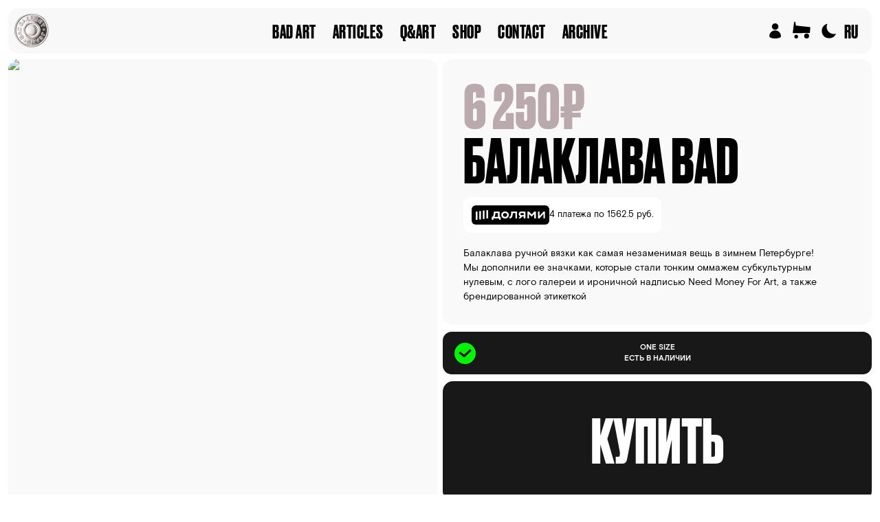

--- FILE ---
content_type: text/html; charset=utf-8
request_url: https://badgallery.com/en/shop/balaklava-bad
body_size: 7159
content:
<!DOCTYPE html><html lang="en"><head><meta charSet="utf-8"/><meta name="viewport" content="initial-scale=1.0, width=device-width"/><link rel="icon" type="image/x-icon" href="/favicon.png"/><script>(function(m,e,t,r,i,k,a){m[i]=m[i]||function(){(m[i].a=m[i].a||[]).push(arguments)};
        m[i].l=1*new Date();
        for (var j = 0; j < document.scripts.length; j++) {if (document.scripts[j].src === r) { return; }}
        k=e.createElement(t),a=e.getElementsByTagName(t)[0],k.async=1,k.src=r,a.parentNode.insertBefore(k,a)})
        (window, document, "script", "https://mc.yandex.ru/metrika/tag.js", "ym");
     
        ym(93423618, "init", {
             clickmap:true,
             trackLinks:true,
             accurateTrackBounce:true
        })        
    </script><title>Балаклава BAD | Bad Gallery</title><meta property="og:title" content="Балаклава BAD | Bad Gallery"/><meta property="og:description" content="Балаклава ручной вязки как самая незаменимая вещь в зимнем Петербурге!
Мы дополнили ее значками, которые стали тонким оммажем субкультурным нулевым, с лого галереи и ироничной надписью Need Money For Art, а также брендированной этикеткой"/><meta name="keywords" content=""/><meta property="og:image" content="https://api.badgallery.com/media/pages/catalog/shop/balaklava-bad/41fdbcf3d6-1707235794/21.12.23_12912-obtr.jpg"/><meta name="twitter:image" content="https://api.badgallery.com/media/pages/catalog/shop/balaklava-bad/41fdbcf3d6-1707235794/21.12.23_12912-obtr.jpg"/><script type="application/ld+json">{"@context":"http://schema.org","@type":"Product","name":"Балаклава BAD | Bad Gallery","description":"Балаклава ручной вязки как самая незаменимая вещь в зимнем Петербурге!\nМы дополнили ее значками, которые стали тонким оммажем субкультурным нулевым, с лого галереи и ироничной надписью Need Money For Art, а также брендированной этикеткой","offers":{"@type":"Offer","url":"https://api.badgallery.com/en/catalog/shop/balaklava-bad","priceCurrency":"RU","price":6250}}</script><meta name="next-head-count" content="11"/><link rel="preload" href="/_next/static/css/2dfe108b8b03bb85.css" as="style"/><link rel="stylesheet" href="/_next/static/css/2dfe108b8b03bb85.css" data-n-g=""/><noscript data-n-css=""></noscript><script defer="" nomodule="" src="/_next/static/chunks/polyfills-c67a75d1b6f99dc8.js"></script><script src="/_next/static/chunks/webpack-2cfb08ab69c5d69a.js" defer=""></script><script src="/_next/static/chunks/framework-66ba023ff8beb69f.js" defer=""></script><script src="/_next/static/chunks/main-b223107b7d7d3bb9.js" defer=""></script><script src="/_next/static/chunks/pages/_app-125ede025145c786.js" defer=""></script><script src="/_next/static/chunks/5675-36279bd801ea6b9c.js" defer=""></script><script src="/_next/static/chunks/1226-79964a3a43013c09.js" defer=""></script><script src="/_next/static/chunks/7192-f2e53de964b57aa6.js" defer=""></script><script src="/_next/static/chunks/1717-01d7723dbb3529be.js" defer=""></script><script src="/_next/static/chunks/pages/shop/%5B...slug%5D-07bdc5c0c85bd557.js" defer=""></script><script src="/_next/static/g7mcXzh35J7kyv3ajdJWt/_buildManifest.js" defer=""></script><script src="/_next/static/g7mcXzh35J7kyv3ajdJWt/_ssgManifest.js" defer=""></script></head><style data-emotion="css f5swei">.css-f5swei{font-size:14px;}@media (min-width: 640px){.css-f5swei{font-size:15px;}}@media (min-width: 1024px){.css-f5swei{font-size:16px;}}</style><body class="css-f5swei"><div id="__next"><div><script>!function(){try{var d=document.documentElement,n='data-theme',s='setAttribute';var e=localStorage.getItem('theme');if('system'===e||(!e&&true)){var t='(prefers-color-scheme: dark)',m=window.matchMedia(t);if(m.media!==t||m.matches){d.style.colorScheme = 'dark';d[s](n,'dark')}else{d.style.colorScheme = 'light';d[s](n,'light')}}else if(e){d[s](n,e|| '')}if(e==='light'||e==='dark')d.style.colorScheme=e}catch(e){}}()</script><style data-emotion="css 1wd3bfo">.css-1wd3bfo{position:relative;width:100%;min-height:120px;}@media (min-width: 640px){.css-1wd3bfo{min-height:130px;}}@media (min-width: 1024px){.css-1wd3bfo{min-height:140px;}}</style><div class="css-1wd3bfo"><style data-emotion="css 17lyxks">.css-17lyxks{font-family:DrukBoldWeb,"HelveticaNeue-CondensedBold","Arial Narrow Bold","sans-serif";text-transform:uppercase;font-size:27px;letter-spacing:0.5px;top:12px;right:12px;left:12px;padding-top:7px;text-align:center;z-index:99;background-color:#F8F8F8;-webkit-transition:background-color 200ms ease,height 200ms ease;transition:background-color 200ms ease,height 200ms ease;min-height:66px;border-radius:15px;position:fixed;height:66px;line-height:1.2em;}</style><div class="Menu css-17lyxks"><div><a href="/en"><style data-emotion="css 1q4ywzr">.css-1q4ywzr{width:51px;height:51px;background-image:url("/images/logo_button.png");-webkit-background-size:contain;background-size:contain;background-repeat:no-repeat;position:absolute;-webkit-transition:-webkit-transform 150ms ease;transition:transform 150ms ease;top:7px;left:9px;}</style><div class="css-1q4ywzr"></div></a><style data-emotion="css 13o7eu2">.css-13o7eu2{display:block;}</style><div class="css-13o7eu2"><a href="/en/art"><style data-emotion="css 13u4iuq">.css-13u4iuq{display:inline-block;position:relative;}</style><div class="css-13u4iuq"><style data-emotion="css 1643fii">.css-1643fii{display:block;position:relative;padding:10px;cursor:pointer;-webkit-transition:color 300ms ease;transition:color 300ms ease;color:inherit;-webkit-user-select:none;-moz-user-select:none;-ms-user-select:none;user-select:none;}@media (min-width: 640px){.css-1643fii{padding:11px 8px;}}@media (min-width: 1024px){.css-1643fii{padding:11px 12px;}}</style><div class="css-1643fii"><span style="position:relative">BAD ART</span></div></div></a><a href="/en/news"><div class="css-13u4iuq"><div class="css-1643fii"><span style="position:relative">Articles</span></div></div></a><a href="/en/qart"><div class="css-13u4iuq"><div class="css-1643fii"><span style="position:relative">Q&amp;ART</span></div></div></a><a href="/en/shop"><div class="css-13u4iuq"><div class="css-1643fii"><span style="position:relative">Shop</span></div></div></a><a href="/en/contact"><div class="css-13u4iuq"><div class="css-1643fii"><span style="position:relative">Contact</span></div></div></a><a href="/en/archive"><div class="css-13u4iuq"><div class="css-1643fii"><span style="position:relative">Archive</span></div></div></a></div><style data-emotion="css 4pan8u">.css-4pan8u{position:absolute;right:10px;top:7px;}</style><div class="css-4pan8u"><a href="/en/my"><style data-emotion="css 1t1rsor">.css-1t1rsor{display:inline-block;position:relative;margin-right:17px;}</style><div class="css-1t1rsor"><svg xmlns="http://www.w3.org/2000/svg" width="16.971" height="22.508" viewBox="0 0 16.971 22.508"><g fill="none" fill-rule="evenodd" stroke="none" stroke-width="1"><g fill="#000" transform="translate(-863.695 -31.339)"><g transform="translate(863.695 31.339)"><circle cx="8.485" cy="4.774" r="4.774"></circle><path d="M16.97 18.994a8.485 8.485 0 10-16.97 0c0 4.686 16.97 4.686 16.97 0z"></path></g></g></g></svg></div></a><a href="/en/shop/cart"><style data-emotion="css rwdko7">.css-rwdko7{display:inline-block;position:relative;margin-right:10px;}</style><div class="css-rwdko7"><svg xmlns="http://www.w3.org/2000/svg" width="31" height="26" viewBox="0 0 31 26" class="css-1xdhyk6"><g fill="none" fill-rule="evenodd" stroke="none" stroke-width="1"><g transform="translate(-1304 -32)"><g transform="translate(1304 32)"><ellipse cx="5.139" cy="23.31" fill="#000" rx="2.675" ry="2.69"></ellipse><ellipse cx="20.299" cy="22.414" fill="#000" rx="3.567" ry="3.586"></ellipse><path fill="#000" fill-rule="nonzero" d="M2.11183527 1.79310345L3.71160491 1.79310345 4.69306402 7.19926602 25.6494368 9.5036822 24.9849706 17.9310345 -9.52794097e-12 18.3793103z"></path></g></g></g></svg><style data-emotion="css 1civsbg">.css-1civsbg{position:absolute;font-family:Basis;font-size:10px;font-weight:700;top:-8px;right:2px;opacity:0;text-align:center;width:10px;color:#000;}</style><div class="css-1civsbg">0</div></div></a><style data-emotion="css 1x90uef">.css-1x90uef{position:relative;display:inline-block;cursor:pointer;top:1px;}</style><div class="DarkModeToggle css-1x90uef"><style data-emotion="css 1eem23b">.css-1eem23b{opacity:1;-webkit-transform:scale(0.90);-moz-transform:scale(0.90);-ms-transform:scale(0.90);transform:scale(0.90);}</style><svg xmlns="http://www.w3.org/2000/svg" width="24" height="24" viewBox="0 0 24 24" class="css-1eem23b"><g fill="none" fill-rule="evenodd" stroke="none" stroke-width="1"><g fill="#000" fill-rule="nonzero" transform="translate(-216 -26)"><path d="M224 31.5c0 6.351 5.149 11.5 11.5 11.5 1.282 0 2.515-.21 3.666-.597C237.41 46.853 233.073 50 228 50c-6.627 0-12-5.373-12-12 0-5.673 3.937-10.427 9.228-11.678A11.467 11.467 0 00224 31.5z"></path></g></g></svg><style data-emotion="css 1jec456">.css-1jec456{opacity:0;-webkit-transition:opacity 3000ms ease;transition:opacity 3000ms ease;position:absolute;left:-2px;top:2px;}</style><svg xmlns="http://www.w3.org/2000/svg" width="24" height="24" viewBox="0 0 24 24" class="css-1jec456"><g fill="none" fill-rule="evenodd" stroke="none" stroke-width="1"><g fill="#F9F9F9" fill-rule="nonzero" transform="translate(-1340 -38)"><g transform="translate(1340 38)"><circle cx="12" cy="1.091" r="1.091" opacity="0.5"></circle><circle cx="12" cy="22.909" r="1.091" opacity="0.5"></circle><circle cx="17.455" cy="2.552" r="1.091" opacity="0.5" transform="rotate(30 17.455 2.552)"></circle><circle cx="6.545" cy="21.448" r="1.091" opacity="0.5" transform="rotate(30 6.545 21.448)"></circle><circle cx="21.448" cy="6.545" r="1.091" opacity="0.5" transform="rotate(60 21.448 6.545)"></circle><circle cx="2.552" cy="17.455" r="1.091" opacity="0.5" transform="rotate(60 2.552 17.455)"></circle><circle cx="22.909" cy="12" r="1.091" opacity="0.5" transform="rotate(90 22.91 12)"></circle><circle cx="1.091" cy="12" r="1.091" opacity="0.5" transform="rotate(90 1.09 12)"></circle><circle cx="21.448" cy="17.455" r="1.091" opacity="0.5" transform="rotate(120 21.448 17.455)"></circle><circle cx="2.552" cy="6.545" r="1.091" opacity="0.5" transform="rotate(120 2.552 6.545)"></circle><circle cx="17.455" cy="21.448" r="1.091" opacity="0.5" transform="rotate(150 17.455 21.448)"></circle><circle cx="6.545" cy="2.552" r="1.091" opacity="0.5" transform="rotate(150 6.545 2.552)"></circle><circle cx="12" cy="12" r="8"></circle></g></g></g></svg></div><style data-emotion="css 1dg7ov9">.css-1dg7ov9{position:relative;padding:10px;cursor:pointer;-webkit-transition:color 300ms ease;transition:color 300ms ease;color:inherit;min-width:40px;display:inline-block;}@media (min-width: 640px){.css-1dg7ov9{padding:11px 0;}}</style><div class="css-1dg7ov9">ru</div><style data-emotion="css 1urryr4">.css-1urryr4{position:relative;padding:10px;cursor:pointer;-webkit-transition:color 300ms ease;transition:color 300ms ease;color:inherit;display:none;-webkit-user-select:none;-moz-user-select:none;-ms-user-select:none;user-select:none;}@media (min-width: 640px){.css-1urryr4{padding:11px 3px 11px 10px;}}</style><a class="css-1urryr4">Menu</a></div></div></div></div><style data-emotion="css 13g3acr">.css-13g3acr{padding:0 8px;margin-top:-37px;}@media (min-width: 640px){.css-13g3acr{margin-top:-47px;}}@media (min-width: 1024px){.css-13g3acr{margin-top:-58px;}}</style><div class="css-13g3acr"><style data-emotion="css 130ocad">.css-130ocad{display:block;margin-bottom:150px;}@media (min-width: 640px){.css-130ocad{display:-webkit-box;display:-webkit-flex;display:-ms-flexbox;display:flex;}}@media (min-width: 1024px){.css-130ocad{display:-webkit-box;display:-webkit-flex;display:-ms-flexbox;display:flex;}}</style><div class="css-130ocad"><style data-emotion="css 1jdc047">.css-1jdc047{width:100%;}@media (min-width: 640px){.css-1jdc047{width:50%;}}@media (min-width: 1024px){.css-1jdc047{width:50%;}}</style><div class="css-1jdc047"></div><style data-emotion="css 1yb18f8">.css-1yb18f8{width:100%;-webkit-flex-basis:50%;-ms-flex-preferred-size:50%;flex-basis:50%;}@media (min-width: 640px){.css-1yb18f8{width:50%;}}</style><div class="css-1yb18f8"><style data-emotion="css pt1y0s">.css-pt1y0s{width:100%;__height:10000px;}</style><div class="css-pt1y0s"><style data-emotion="css xpjqg1">.css-xpjqg1{__position:sticky;__top:-20px;font-size:15px;}</style><div class="css-xpjqg1"><style data-emotion="css 1z8g7g">.css-1z8g7g{margin:4px 4px 5px 4px;font-family:DrukBoldWeb;font-size:70px;text-transform:uppercase;line-height:0.88em;padding:20px;background-color:#F9F9F9;border-radius:15px;overflow:hidden;}@media (min-width: 640px){.css-1z8g7g{font-size:70px;padding:25px;}}@media (min-width: 1024px){.css-1z8g7g{font-size:90px;padding:30px;}}</style><div class="css-1z8g7g"><style data-emotion="css 19sk4h4">.css-19sk4h4{position:relative;}</style><div class="css-19sk4h4"><div class="css-19sk4h4"><style data-emotion="css 4gms04">.css-4gms04{color:#baaaad;}</style><div class="css-4gms04">6 250<!-- -->₽</div><style data-emotion="css o1t180">.css-o1t180{max-width:600px;}</style><div class="css-o1t180">Балаклава BAD</div></div></div><style data-emotion="css mz4yoy">.css-mz4yoy{display:-webkit-box;display:-webkit-flex;display:-ms-flexbox;display:flex;padding:12px;margin-top:13px;margin-bottom:15px;gap:10px;border-radius:11px;-webkit-align-items:center;-webkit-box-align:center;-ms-flex-align:center;align-items:center;background-color:#fff;font-family:Basis;width:-webkit-fit-content;width:-moz-fit-content;width:fit-content;text-transform:none;}</style><div class="css-mz4yoy"><style data-emotion="css q9af8y">.css-q9af8y{display:-webkit-box;display:-webkit-flex;display:-ms-flexbox;display:flex;padding:6px;-webkit-box-pack:center;-ms-flex-pack:center;-webkit-justify-content:center;justify-content:center;-webkit-align-items:center;-webkit-box-align:center;-ms-flex-align:center;align-items:center;border-radius:6px;background-color:#000;}</style><div class="css-q9af8y"><svg width="101" height="16" viewBox="0 0 101 16" fill="none" xmlns="http://www.w3.org/2000/svg"><g clip-path="url(#clip0_825_2034)"><path d="M17.8907 0.799988H15.488V12.984H17.8907V0.799988Z" fill="white"></path><path d="M12.728 1.48176H10.3253V13.6655H12.728V1.48176Z" fill="white"></path><path d="M7.56533 2.2429H5.16266V14.4289H7.56533V2.2429Z" fill="white"></path><path d="M2.40267 3.01249H0L9.15527e-06 15.2H2.40268L2.40267 3.01249Z" fill="white"></path><path d="M81.3492 7.2913L77.4806 2.99H75.2189V12.949H77.5803V6.59497L81.1122 10.3595H81.5487L85.0199 6.59497V12.949H87.3812V2.99H85.1196L81.3492 7.2913Z" fill="white"></path><path d="M98.6312 2.99L92.7784 9.46298V2.99H90.417V12.949H92.5804L98.4332 6.47601V12.949H100.795V2.99H98.6312Z" fill="white"></path><path d="M62.5 6.63414C62.5 8.21974 63.3671 9.46879 64.6981 9.99248L62.2023 12.949H65.0926L67.3629 10.2594H69.8197V12.949H72.181V2.99H66.1693C63.9278 2.99 62.5 4.52338 62.5 6.63414ZM69.8211 5.18345V8.12835H66.6071C65.5348 8.12835 64.9597 7.53066 64.9597 6.65444C64.9597 5.77823 65.5551 5.18054 66.6071 5.18054L69.8211 5.18345Z" fill="white"></path><path d="M51.5269 4.9818C51.3824 8.40688 50.6599 10.6177 49.2451 10.6177H48.891V13.0085L49.2682 13.0288C52.105 13.1869 53.673 10.6975 53.9302 5.26033H57.6616V12.949H60.0186V2.99H51.6064L51.5269 4.9818Z" fill="white"></path><path d="M42.638 2.85086C39.4443 2.85086 37.1465 5.06171 37.1465 7.96889C37.1465 10.9762 39.6466 13.1087 42.638 13.1087C45.7537 13.1087 48.1743 10.8572 48.1743 7.96889C48.1743 5.08057 45.7537 2.85086 42.638 2.85086ZM42.638 10.718C40.833 10.718 39.6032 9.54289 39.6032 7.96889C39.6032 6.35573 40.8345 5.21258 42.638 5.21258C44.4415 5.21258 45.7133 6.40795 45.7133 7.96889C45.7133 9.52984 44.4242 10.718 42.638 10.718Z" fill="white"></path><path d="M34.6421 3.00879H26.308L26.2285 5.00059C26.11 7.87005 25.3614 10.5988 23.9466 10.638L23.292 10.6583V15.2L25.6736 15.1952V12.9504H33.947V15.1952H36.3488V10.638H34.6421V3.00879ZM32.2808 10.638H27.2416C28.0942 9.34395 28.5508 7.47111 28.6303 5.28057H32.2808V10.638Z" fill="white"></path></g><defs><clipPath id="clip0_825_2034"><rect width="100.8" height="14.4" fill="white" transform="translate(0 0.799988)"></rect></clipPath></defs></svg></div><style data-emotion="css qb88gk">.css-qb88gk{font-size:13px;line-height:24px;font-weight:400;color:#000;}</style><div class="css-qb88gk">4 платежа по 1562.5 руб.</div></div><style data-emotion="css 7dxvl2">.css-7dxvl2{margin-top:20px;max-width:600px;font-size:13px;line-height:1.5em;font-family:Basis;text-transform:none;}@media (min-width: 640px){.css-7dxvl2{font-size:14px;}}</style><div class="css-7dxvl2"><p>Балаклава ручной вязки как самая незаменимая вещь в зимнем Петербурге!</p>
<p>Мы дополнили ее значками, которые стали тонким оммажем субкультурным нулевым, с лого галереи и ироничной надписью Need Money For Art, а также брендированной этикеткой</p></div></div><style data-emotion="css dqo3w6">.css-dqo3w6{display:-webkit-box;display:-webkit-flex;display:-ms-flexbox;display:flex;-webkit-box-flex-wrap:wrap;-webkit-flex-wrap:wrap;-ms-flex-wrap:wrap;flex-wrap:wrap;padding:0 3px;}</style><div class="css-dqo3w6"><style data-emotion="css 1bncu8z">.css-1bncu8z{position:relative;display:-webkit-box;display:-webkit-flex;display:-ms-flexbox;display:flex;-webkit-flex-direction:column;-ms-flex-direction:column;flex-direction:column;min-width:200px;margin:5px 1px;gap:1px;-webkit-align-items:center;-webkit-box-align:center;-ms-flex-align:center;align-items:center;-webkit-box-pack:center;-ms-flex-pack:center;-webkit-justify-content:center;justify-content:center;padding:15px;-webkit-flex:1;-ms-flex:1;flex:1;text-align:center;background-color:#181818;color:#F8F8F8;-webkit-transition:background-color 100ms ease;transition:background-color 100ms ease;-webkit-user-select:none;-moz-user-select:none;-ms-user-select:none;user-select:none;cursor:pointer;text-transform:uppercase;font-weight:700;font-size:11px;line-height:150%;font-family:Basis;border-radius:13px;}@media (min-width: 640px){.css-1bncu8z{min-width:245px;}}</style><div class="css-1bncu8z" tabindex="0"><style data-emotion="css efidpc">.css-efidpc{position:absolute;left:17px;}</style><div class="css-efidpc"><svg xmlns="http://www.w3.org/2000/svg" width="31" height="31" fill="none" viewBox="0 0 31 31"><circle cx="15.5" cy="15.5" r="15.5" fill="#00F300"></circle><path stroke="#000" stroke-linecap="square" stroke-width="3" d="m8.625 15 5.5 4.5 8.5-8"></path></svg></div><span>one size</span><span>есть в наличии</span></div></div><style data-emotion="css 1t41if3">.css-1t41if3{display:-webkit-box;display:-webkit-flex;display:-ms-flexbox;display:flex;-webkit-box-pack:center;-ms-flex-pack:center;-webkit-justify-content:center;justify-content:center;-webkit-align-items:center;-webkit-box-align:center;-ms-flex-align:center;align-items:center;margin:5px 4px;border-radius:15px;background-color:#181818;color:#fff;padding:20px 0;text-align:center;font-size:70px;font-family:DrukBoldWeb;cursor:pointer;text-transform:uppercase;-webkit-user-select:none;-moz-user-select:none;-ms-user-select:none;user-select:none;}@media (min-width: 640px){.css-1t41if3{font-size:70px;}}@media (min-width: 1024px){.css-1t41if3{font-size:90px;}}</style><div class="css-1t41if3" tabindex="0">Купить</div><style data-emotion="css 1oj0655">.css-1oj0655{display:-webkit-box;display:-webkit-flex;display:-ms-flexbox;display:flex;-webkit-box-pack:center;-ms-flex-pack:center;-webkit-justify-content:center;justify-content:center;-webkit-align-items:center;-webkit-box-align:center;-ms-flex-align:center;align-items:center;gap:5px;padding:17px 15px;margin:5px 4px;background-color:transparent;color:#181818;text-align:center;font-size:10px;font-family:Basis;font-weight:700;line-height:150%;cursor:pointer;text-transform:uppercase;-webkit-user-select:none;-moz-user-select:none;-ms-user-select:none;user-select:none;}</style><div class="css-1oj0655" tabindex="0"><span>добавить в избранное</span><svg xmlns="http://www.w3.org/2000/svg" width="11" height="10" fill="none" viewBox="0 0 11 10"><path fill="#181818" d="M.372 3.386C.372 1.52 1.681.276 3.23.276c.937 0 1.62.4 2.021.966.4-.566 1.08-.967 2.017-.967 1.547 0 2.856 1.246 2.856 3.11 0 1.993-1.675 3.975-4.194 5.636-.25.166-.508.317-.679.317-.176 0-.435-.151-.679-.317C2.047 7.36.372 5.378.372 3.386m1.426-.015c0 1.416 1.406 3.1 3.384 4.414.029.02.048.03.068.03q.021 0 .063-.03c1.978-1.313 3.384-2.998 3.384-4.414 0-1.02-.703-1.728-1.635-1.728-.743 0-1.124.415-1.421.8-.137.19-.24.279-.391.279s-.269-.088-.4-.279c-.279-.385-.67-.8-1.416-.8-.933 0-1.636.708-1.636 1.728"></path></svg></div></div></div></div></div><style data-emotion="css 1v7mdl9">.css-1v7mdl9{margin-top:90px;text-align:center;height:30px;position:relative;line-height:1.2em;}</style><div class="css-1v7mdl9"><style data-emotion="css 14r4fo">.css-14r4fo{position:absolute;bottom:20px;width:100%;text-align:center;padding:14px;font-size:11px;opacity:0.3;text-transform:uppercase;}@media (min-width: 640px){.css-14r4fo{font-size:13px;}}@media (min-width: 1024px){.css-14r4fo{font-size:13px;}}</style><div class="css-14r4fo"><style data-emotion="css ihn9kz">.css-ihn9kz{max-width:700px;display:inline-block;}</style><span class="css-ihn9kz"><div><a href="/en/misc/user-agreement">USER AGREEMENT</a> ,<!-- --> <a href="/en/misc/privacy-policy">PRIVACY POLICY</a> ,<!-- --> <a href="/en/misc/oferta">PUBLIC OFFER AGREEMENT</a><br/>2025<!-- --> © Bad Gallery. Just to let you know: the founder of Bad Gallery is russian art mafia. Don’t even try to steal anything. You are’re welcome. Website by<!-- --> <a style="text-decoration:underline" href="https://aeyoa.com/" target="_blank">aeyoa.com</a></div></span></div></div></div></div></div><script id="__NEXT_DATA__" type="application/json">{"props":{"pageProps":{"product":{"id":"XQn930NnM4f2bKNT","cover":"https://api.badgallery.com/media/pages/catalog/shop/balaklava-bad/41fdbcf3d6-1707235794/21.12.23_12912-obtr.jpg","title":"Балаклава BAD","desc":"\u003cp\u003eБалаклава ручной вязки как самая незаменимая вещь в зимнем Петербурге!\u003c/p\u003e\n\u003cp\u003eМы дополнили ее значками, которые стали тонким оммажем субкультурным нулевым, с лого галереи и ироничной надписью Need Money For Art, а также брендированной этикеткой\u003c/p\u003e","price":6250,"requestPrice":false,"onSale":false,"oldPrice":6250,"available":true,"sizes":[{"size":"one size","stock":6,"available":"true"}],"weight":"","dimension_length":"","dimension_width":"","dimension_height":"","slug":"balaklava-bad","url":"https://api.badgallery.com/en/catalog/shop/balaklava-bad","gallery":[{"url":"https://api.badgallery.com/media/pages/catalog/shop/balaklava-bad/af3f0998f3-1707235768/21.12.23_12912.jpg","thumb_url":"https://api.badgallery.com/media/pages/catalog/shop/balaklava-bad/af3f0998f3-1707235768/21.12.23_12912-2400x-q70.jpg","filename":"21.12.23_12912.jpg","width":3200,"height":4000},{"url":"https://api.badgallery.com/media/pages/catalog/shop/balaklava-bad/c1755a685b-1707235768/21.12.23_12914.jpg","thumb_url":"https://api.badgallery.com/media/pages/catalog/shop/balaklava-bad/c1755a685b-1707235768/21.12.23_12914-2400x-q70.jpg","filename":"21.12.23_12914.jpg","width":3200,"height":4000},{"url":"https://api.badgallery.com/media/pages/catalog/shop/balaklava-bad/c811d74b5e-1707235768/21.12.23_12916.jpg","thumb_url":"https://api.badgallery.com/media/pages/catalog/shop/balaklava-bad/c811d74b5e-1707235768/21.12.23_12916-2400x-q70.jpg","filename":"21.12.23_12916.jpg","width":3200,"height":4000},{"url":"https://api.badgallery.com/media/pages/catalog/shop/balaklava-bad/ae97a64aa4-1707235768/21.12.23_12954.jpg","thumb_url":"https://api.badgallery.com/media/pages/catalog/shop/balaklava-bad/ae97a64aa4-1707235768/21.12.23_12954-2400x-q70.jpg","filename":"21.12.23_12954.jpg","width":3201,"height":4000},{"url":"https://api.badgallery.com/media/pages/catalog/shop/balaklava-bad/bfdf987e8b-1707235768/21.12.23_12959.jpg","thumb_url":"https://api.badgallery.com/media/pages/catalog/shop/balaklava-bad/bfdf987e8b-1707235768/21.12.23_12959-2400x-q70.jpg","filename":"21.12.23_12959.jpg","width":3200,"height":4000},{"url":"https://api.badgallery.com/media/pages/catalog/shop/balaklava-bad/657e356bf6-1707235768/21.12.23_13047.jpg","thumb_url":"https://api.badgallery.com/media/pages/catalog/shop/balaklava-bad/657e356bf6-1707235768/21.12.23_13047-2400x-q70.jpg","filename":"21.12.23_13047.jpg","width":3200,"height":4000},{"url":"https://api.badgallery.com/media/pages/catalog/shop/balaklava-bad/b28d694b7f-1707235768/21.12.23_13049.jpg","thumb_url":"https://api.badgallery.com/media/pages/catalog/shop/balaklava-bad/b28d694b7f-1707235768/21.12.23_13049-2400x-q70.jpg","filename":"21.12.23_13049.jpg","width":3199,"height":4000},{"url":"https://api.badgallery.com/media/pages/catalog/shop/balaklava-bad/e6a9d46c1d-1707235768/14_73670008.jpg","thumb_url":"https://api.badgallery.com/media/pages/catalog/shop/balaklava-bad/e6a9d46c1d-1707235768/14_73670008-2400x-q70.jpg","filename":"14_73670008.jpg","width":2136,"height":2670}],"showLarge":"false","author":null,"ceo":{"title":"Балаклава BAD | Bad Gallery","description":"Балаклава ручной вязки как самая незаменимая вещь в зимнем Петербурге!\nМы дополнили ее значками, которые стали тонким оммажем субкультурным нулевым, с лого галереи и ироничной надписью Need Money For Art, а также брендированной этикеткой","keywords":"","cover":{"url":"https://api.badgallery.com/media/pages/catalog/shop/balaklava-bad/41fdbcf3d6-1707235794/21.12.23_12912-obtr.jpg","width":1080,"height":1350},"published":""}}},"__N_SSG":true},"page":"/shop/[...slug]","query":{"slug":["balaklava-bad"]},"buildId":"g7mcXzh35J7kyv3ajdJWt","isFallback":false,"isExperimentalCompile":false,"gsp":true,"locale":"en","locales":["ru","en"],"defaultLocale":"ru","scriptLoader":[]}</script></body></html>

--- FILE ---
content_type: application/javascript; charset=UTF-8
request_url: https://badgallery.com/_next/static/chunks/pages/archive-e2762e1ef69fc968.js
body_size: 3766
content:
(self.webpackChunk_N_E=self.webpackChunk_N_E||[]).push([[6405],{4387:function(e,t,i){(window.__NEXT_P=window.__NEXT_P||[]).push(["/archive",function(){return i(1259)}])},3257:function(e,t,i){"use strict";i.d(t,{C:function(){return d}});var n=i(5944),r=i(8686),a=i(7294),l=i(3049),c=i(6005),o=i(6893),s=i(4281);let d=e=>{let{text:t,dark:i,wait:d}=e,h=[...t],[u,p]=(0,a.useState)(0),f=(0,a.useRef)(null),m=(0,o.Y)(f,{once:!0,_amount:"all",margin:"0px 0px -100px 0px"}),g=i?"#fff":"#000",[Z,x]=(0,a.useState)(!1);return(0,a.useEffect)(()=>{if(u<t.length&&Z){let e=0;"."==h[u-1]&&(e=c.ZP.random(200,400)),"?"==h[u-1]&&(e=600),"!"==h[u-1]&&(e=600),","==h[u-1]&&(e=50);let t=setTimeout(()=>{p(u+1)},20+e+c.ZP.random(0,20));return()=>clearTimeout(t)}},[u,Z,t]),(0,a.useEffect)(()=>{m&&setTimeout(()=>{x(!0)},d)},[m]),(0,n.tZ)("div",{onClick:()=>{p(t.length)},css:(0,r.Z)({padding:["0 12px","0 24px"]}),children:(0,n.BX)("div",{ref:f,css:(0,r.Z)({margin:["0px auto 36px","0px auto 60px"],textAlign:"center",maxWidth:1300,fontSize:[14,16,18],letterSpacing:"-0.1px",lineHeight:["22px","28px"],maxWidth:[448,750,1e3],...l.Gf}),children:[(0,n.tZ)(s.E.div,{css:(0,r.Z)({position:"absolute",width:"100%"}),children:h.map((e,i)=>(0,n.tZ)("span",{className:i-1==u?"blinking":"",style:" "==e?{}:{borderTopLeftRadius:" "==h[i-1]?4:0,borderBottomLeftRadius:" "==h[i-1]?4:0,borderTopRightRadius:" "==h[i+1]||i+1==t.length?4:0,borderBottomRightRadius:" "==h[i+1]||i+1==t.length?4:0,color:"transparent",backgroundColor:i-1==u?g:"rgba(127,127,127, 0.15)",opacity:i>u?1:0},children:e},i))}),(0,n.tZ)("div",{css:(0,r.Z)({width:"100%"}),children:h.map((e,t)=>(0,n.tZ)("span",{style:{opacity:t<u?1:0},className:t+1==u?"blinking-cursor":"",children:e},t))})]})})}},5273:function(e,t,i){"use strict";var n=i(5944),r=i(7294),a=i(5159),l=i(1664),c=i.n(l),o=i(8686);t.Z=e=>{let{addText:t}=e,i="ru"==(0,r.useContext)(a.Q).code;return(0,n.tZ)("div",{css:{marginTop:11,marginTop:90,textAlign:"center",height:30,position:"relative",lineHeight:"1.2em"},children:(0,n.tZ)("div",{css:(0,o.Z)({position:"absolute",bottom:20,width:"100%",textAlign:"center",padding:14,fontSize:[11,13,13],opacity:.3,textTransform:"uppercase"}),children:(0,n.BX)("span",{css:{maxWidth:700,display:"inline-block"},children:[t,i?(0,n.BX)("div",{children:[(0,n.tZ)(c(),{href:"/misc/user-agreement",children:"ПОЛЬЗОВАТЕЛЬСКОЕ СОГЛАШЕНИЕ"})," ,"," ",(0,n.tZ)(c(),{href:"/misc/privacy-policy",children:"ПОЛИТИКА КОНФИДЕНЦИАЛЬНОСТИ"})," ,"," ",(0,n.tZ)(c(),{href:"/misc/oferta",children:"ПУБЛИЧНАЯ ОФЕРТА"}),(0,n.tZ)("br",{}),new Date().getFullYear()," \xa9 Bad Gallery. Ни на что не намекаю, просто сообщаю: фаундер Bad Gallery — русская\xa0(арт) мафия. Так что лучше ничего здесь не брать без разрешения. Не благодарите. Сайт сделан\xa0в","\xa0",(0,n.tZ)("a",{style:{textDecoration:"underline"},href:"https://aeyoa.com/",target:"_blank",children:"aeyoa.com"})]}):(0,n.BX)("div",{children:[(0,n.tZ)(c(),{href:"/misc/user-agreement",children:"USER AGREEMENT"})," ,"," ",(0,n.tZ)(c(),{href:"/misc/privacy-policy",children:"PRIVACY POLICY"})," ,"," ",(0,n.tZ)(c(),{href:"/misc/oferta",children:"PUBLIC OFFER AGREEMENT"}),(0,n.tZ)("br",{}),new Date().getFullYear()," \xa9 Bad Gallery. Just to let you know: the founder of Bad Gallery is russian art mafia. Don’t even try to steal anything. You are’re welcome. Website by"," ",(0,n.tZ)("a",{style:{textDecoration:"underline"},href:"https://aeyoa.com/",target:"_blank",children:"aeyoa.com"})]})]})})})}},1929:function(e,t,i){"use strict";i.d(t,{U:function(){return h}});var n=i(5944),r=i(8686),a=i(9755),l=i.n(a),c=i(3049),o=i(4281),s=i(1664),d=i.n(s);let h=e=>{let{image:t,href:i,dark:a,children:s,heights:h,noLink:u,className:p}=e,f=h||[38,66,100],m=f.map(e=>t.width/t.height*e);return(0,n.tZ)(o.E.span,{className:p,css:(0,r.Z)({margin:["0 6px","0 9px","0 12px"],display:"inline-block"}),whileTap:{opacity:0,transition:{duration:.05}},whileHover:u?{}:{opacity:.2,transition:{duration:.2}},children:u?(0,n.tZ)("span",{css:(0,r.Z)({width:m,height:f,...c.Gf,display:"inline-block",marginRight:s?[7,10,15]:0}),children:(0,n.tZ)(l(),{priority:!0,layout:"fill",objectFit:"contain",src:a?t.black:t.white})}):(0,n.BX)(d(),{href:i,children:[(0,n.tZ)("span",{css:(0,r.Z)({width:m,height:f,...c.Gf,display:"inline-block",marginRight:s?[7,10,15]:0}),children:(0,n.tZ)(l(),{priority:!0,layout:"fill",objectFit:"contain",src:a?t.black:t.white})}),s]})})}},4447:function(e,t,i){"use strict";i.d(t,{q:function(){return a}});var n=i(5944),r=i(8686);let a=e=>{let{children:t,maxWidth:i,className:a}=e;return(0,n.tZ)("div",{className:a,css:(0,r.Z)({fontFamily:"DrukSuper",fontSize:[50,85,130],letterSpacing:["-0.5px","-1px","-1px"],textAlign:"center",lineHeight:"0.87em",margin:["36px auto 25px","50px auto 33px"],textTransform:"uppercase",maxWidth:i||"1440px",padding:["0 10px","0 20px"]}),children:t})}},5852:function(e,t,i){"use strict";i.d(t,{h:function(){return s}});var n=i(5944),r=i(8686),a=i(3049),l=i(4281),c=i(1664),o=i.n(c);let s=e=>{let{children:t,href:i}=e;return(0,n.tZ)(l.E.span,{whileTap:{opacity:0,transition:{duration:.05}},whileHover:{opacity:.1,transition:{duration:.2}},css:(0,r.Z)({margin:["0 6px","0 9px","0 12px"],...a.cx,transition:"color 100ms ease","&:hover":{}}),children:(0,n.tZ)(o(),{href:i,children:(0,n.tZ)("span",{children:t})})})}},2797:function(e,t,i){"use strict";function n(){return!0}function r(e){return e.toString().replace(/\B(?=(\d{3})+(?!\d))/g," ")}i.d(t,{$9:function(){return o},WL:function(){return r},oH:function(){return c},pV:function(){return l},yv:function(){return n}});let a=["и","в","на","по","о","по","про","мы","вы","из","с","я","a","is"];function l(e){return e?e.replace(/(\S+?)( )/g,(e,t)=>t+(a.includes(t.toLowerCase())?"\xa0":" ")):""}function c(e){return String(e).toLowerCase().match(/^(([^<>()[\]\\.,;:\s@"]+(\.[^<>()[\]\\.,;:\s@"]+)*)|.(".+"))@((\[[0-9]{1,3}\.[0-9]{1,3}\.[0-9]{1,3}\.[0-9]{1,3}\])|(([a-zA-Z\-0-9]+\.)+[a-zA-Z]{2,}))$/)}function o(e,t,i){if(!i)return"items";if(11===e||12===e||13===e||14===e)return"Мерч"==t?"товаров":"работ";switch(e%10){case 1:return"Мерч"==t?"товар":"работа";case 2:case 3:case 4:return"Мерч"==t?"товара":"работы";default:return"Мерч"==t?"товаров":"работ"}}},1259:function(e,t,i){"use strict";i.r(t),i.d(t,{__N_SSG:function(){return f},default:function(){return m}});var n=i(5944),r=i(3257),a=i(5273),l=i(1929),c=i(4447),o=i(5852);i(5812);var s=i(8686),d=i(2797),h=i(2010),u=i(7294);let p={tv:{white:"/images/3d_small/tv.jpg",black:"/images/3d_small/tv_black.jpg",width:586,height:596},polaroid:{white:"/images/3d_small/polaroid.jpg",black:"/images/3d_small/polaroid_black.jpg",width:501,height:348},film:{white:"/images/3d_small/film.jpg",black:"/images/3d_small/film_black.jpg",width:278,height:486},collection:{white:"/images/3d_small/collection.jpeg",black:"/images/3d_small/collection_black.jpeg",width:800,height:972}};var f=!0;function m(e){let{locale:t}=e,{resolvedTheme:i}=(0,h.F)(),[f,m]=(0,u.useState)(!1);(0,u.useEffect)(()=>{m("dark"==i)},[i]);let g="en"==t;return(0,n.BX)("div",{css:(0,s.Z)({maxWidth:1300,margin:"auto",padding:"0 20px",minHeight:"100vh",display:"flex",flexDirection:"column"}),children:[(0,n.tZ)(r.C,{wait:300,dark:f,text:(0,d.pV)(g?"Archive - this is where the artistic activities undertaken by the gallery from 2021 to 2023 are collected: the shooting of objects from the collection are gathered in the relevant section. Film - an index of the best images shot on film (unbelievable). Polaroids - the most successful cards. Well, TV is tv. Really.":"Архив. Здесь собраны творческие инициативы, которыми занималась галерея с 2021 по 2023 год: съемки объектов из коллекции мы аккуратно сложили в соответствующем разделе. Пленка — индекс лучших кадров снятых на пленку (невероятно). Полароиды — самые удачные... полароиды! Ну, а ТВ — это реально ТВ. Все гениальное просто.")}),(0,n.BX)(c.q,{children:[(0,n.tZ)(l.U,{dark:f,href:"/artists",image:p.collection,children:g?"Collection,":"Коллекция,"}),(0,n.tZ)(l.U,{dark:f,href:"/polaroids",image:p.polaroid,children:g?"Polaroids,":"Полароиды,"}),(0,n.tZ)(l.U,{dark:f,href:"/tv",image:p.tv,children:"TV,"}),(0,n.BX)(o.h,{href:"/events",children:[g?"Event reports,":"Отчеты о\xa0мероприятиях,"," "]}),(0,n.tZ)(l.U,{dark:f,href:"/film",image:p.film,children:g?"Film":"Пленка"})]}),(0,n.tZ)("div",{css:(0,s.Z)({marginTop:200}),children:(0,n.tZ)(a.Z,{})})]})}}},function(e){e.O(0,[743,2888,9774,179],function(){return e(e.s=4387)}),_N_E=e.O()}]);

--- FILE ---
content_type: application/javascript; charset=UTF-8
request_url: https://badgallery.com/_next/static/g7mcXzh35J7kyv3ajdJWt/_buildManifest.js
body_size: 1334
content:
self.__BUILD_MANIFEST=function(s,c,a,t,e,i,n,u,h,f,r,d,p,b,k,j,g,o,m,l,v,_){return{__rewrites:{afterFiles:[],beforeFiles:[],fallback:[]},"/":[j,g,s,c,a,o,f,m,t,"static/chunks/pages/index-a1da8840c241cd1b.js"],"/404":["static/chunks/pages/404-850494268ca99ba4.js"],"/_error":["static/chunks/pages/_error-5fb63848e0136a02.js"],"/archive":[f,"static/chunks/pages/archive-e2762e1ef69fc968.js"],"/art":[i,s,a,n,r,d,"static/chunks/pages/art-ae8c625d323ae6f1.js"],"/art/check/[uuid]":["static/chunks/pages/art/check/[uuid]-179874ebad9fb159.js"],"/art/confirmed":["static/chunks/pages/art/confirmed-089dd5bc7f2a7649.js"],"/art/[...slug]":[s,e,p,l,"static/chunks/pages/art/[...slug]-d61f6f01745c5bcb.js"],"/artists":[f,"static/chunks/pages/artists-a1ae8e277eccfdd6.js"],"/artists/[artist]":[u,s,h,b,k,"static/chunks/pages/artists/[artist]-f652dd7305da03e3.js"],"/auth":[i,a,e,"static/chunks/pages/auth-18c4f9a46c45a912.js"],"/authors/[author]":[s,"static/chunks/pages/authors/[author]-beee688d4976642a.js"],"/contact":[j,g,o,m,"static/chunks/pages/contact-a1cb189419369988.js"],"/events":[s,v,"static/chunks/pages/events-61ffaa079ff8ebd4.js"],"/events/[event]":[u,s,c,h,v,"static/css/1acc1d8cd78be596.css","static/chunks/pages/events/[event]-561f99504f2fe059.js"],"/film":[u,s,h,b,k,"static/chunks/pages/film-7512f9019d6bf8aa.js"],"/media":[s,"static/chunks/pages/media-1f88d610707b0ef0.js"],"/misc/oferta":[s,c,t,"static/chunks/pages/misc/oferta-21a04464ecc6b16d.js"],"/misc/privacy-policy":[s,c,t,"static/chunks/pages/misc/privacy-policy-fe94cc5b31a2cd36.js"],"/misc/user-agreement":[s,c,t,"static/chunks/pages/misc/user-agreement-9b9c47f41ec15a2a.js"],"/my":[a,e,n,_,"static/chunks/pages/my-74feabb0f34c51cd.js"],"/news":[s,"static/chunks/pages/news-60d8716c95166d47.js"],"/news/[slug]":[s,c,t,"static/chunks/pages/news/[slug]-811c1972eb80c634.js"],"/polaroids":[u,s,h,b,k,"static/chunks/pages/polaroids-abf8febfb597ab09.js"],"/qart":[s,"static/chunks/pages/qart-43105a7c97c01a38.js"],"/qart/[qart]":[s,c,t,"static/chunks/pages/qart/[qart]-e3961a4416259f09.js"],"/shop":[i,s,a,n,r,d,"static/chunks/pages/shop-7a2a89660d7832ed.js"],"/shop/cart":[i,s,a,e,n,p,r,_,"static/chunks/4412-458dce2ec5a0153f.js",d,"static/chunks/pages/shop/cart-3b6be8d662b8cb0c.js"],"/shop/confirmed":["static/chunks/pages/shop/confirmed-37a8af11c76d106d.js"],"/shop/[...slug]":[s,e,p,l,"static/chunks/pages/shop/[...slug]-07bdc5c0c85bd557.js"],"/sitemap.xml":["static/chunks/pages/sitemap.xml-6063af74620c0105.js"],"/test":["static/chunks/pages/test-92e590af44dd8648.js"],"/tv":[s,"static/chunks/pages/tv-ca0375808dd19df8.js"],sortedPages:["/","/404","/_app","/_error","/archive","/art","/art/check/[uuid]","/art/confirmed","/art/[...slug]","/artists","/artists/[artist]","/auth","/authors/[author]","/contact","/events","/events/[event]","/film","/media","/misc/oferta","/misc/privacy-policy","/misc/user-agreement","/my","/news","/news/[slug]","/polaroids","/qart","/qart/[qart]","/shop","/shop/cart","/shop/confirmed","/shop/[...slug]","/sitemap.xml","/test","/tv"]}}("static/chunks/5675-36279bd801ea6b9c.js","static/chunks/2983-708e1456474bcef5.js","static/chunks/9301-024d027ccfa251b0.js","static/css/4df78f2cd73d6b26.css","static/chunks/1226-79964a3a43013c09.js","static/chunks/ee9ce975-1801a3889a2d161d.js","static/chunks/9185-c64841af9705a9db.js","static/chunks/fe75db45-2f4f652ef79ef3df.js","static/chunks/8307-816f82949976788d.js","static/chunks/743-013b10d73f2d2bf7.js","static/chunks/5630-833b2877197f05c0.js","static/chunks/8242-d3c3fc0919bdcbe7.js","static/chunks/7192-f2e53de964b57aa6.js","static/chunks/7641-b5554cccfbebca0b.js","static/css/fe1e54f11bde7158.css","static/chunks/2d36dd80-ee0583bd6c02c690.js","static/chunks/fb7d5399-fb4953aae0884af8.js","static/chunks/9994-51194c24db782d72.js","static/chunks/1286-47389c3518466658.js","static/chunks/1717-01d7723dbb3529be.js","static/chunks/6627-c205bb3af40aa5b7.js","static/chunks/4023-a32d0cda7f4ace2e.js"),self.__BUILD_MANIFEST_CB&&self.__BUILD_MANIFEST_CB();

--- FILE ---
content_type: application/javascript; charset=UTF-8
request_url: https://badgallery.com/_next/static/chunks/4023-a32d0cda7f4ace2e.js
body_size: 12977
content:
(self.webpackChunk_N_E=self.webpackChunk_N_E||[]).push([[4023],{4298:function(e,t,n){e.exports=n(3104)},8439:function(e,t,n){"use strict";n.d(t,{ee:function(){return tV},VY:function(){return tz},h_:function(){return tI},fC:function(){return tB},xz:function(){return t$}});var r=n(7294),o=n(6206),i=n(8771),l=n(5360),a=n(6063),s=n(7552),u=n(5420),c=n(8199);let f=["top","right","bottom","left"],d=Math.min,p=Math.max,h=Math.round,m=Math.floor,g=e=>({x:e,y:e}),v={left:"right",right:"left",bottom:"top",top:"bottom"},w={start:"end",end:"start"};function y(e,t){return"function"==typeof e?e(t):e}function x(e){return e.split("-")[0]}function b(e){return e.split("-")[1]}function R(e){return"x"===e?"y":"x"}function C(e){return"y"===e?"height":"width"}function E(e){return["top","bottom"].includes(x(e))?"y":"x"}function A(e){return e.replace(/start|end/g,e=>w[e])}function P(e){return e.replace(/left|right|bottom|top/g,e=>v[e])}function L(e){return"number"!=typeof e?{top:0,right:0,bottom:0,left:0,...e}:{top:e,right:e,bottom:e,left:e}}function T(e){let{x:t,y:n,width:r,height:o}=e;return{width:r,height:o,top:n,left:t,right:t+r,bottom:n+o,x:t,y:n}}function k(e,t,n){let r,{reference:o,floating:i}=e,l=E(t),a=R(E(t)),s=C(a),u=x(t),c="y"===l,f=o.x+o.width/2-i.width/2,d=o.y+o.height/2-i.height/2,p=o[s]/2-i[s]/2;switch(u){case"top":r={x:f,y:o.y-i.height};break;case"bottom":r={x:f,y:o.y+o.height};break;case"right":r={x:o.x+o.width,y:d};break;case"left":r={x:o.x-i.width,y:d};break;default:r={x:o.x,y:o.y}}switch(b(t)){case"start":r[a]-=p*(n&&c?-1:1);break;case"end":r[a]+=p*(n&&c?-1:1)}return r}let S=async(e,t,n)=>{let{placement:r="bottom",strategy:o="absolute",middleware:i=[],platform:l}=n,a=i.filter(Boolean),s=await (null==l.isRTL?void 0:l.isRTL(t)),u=await l.getElementRects({reference:e,floating:t,strategy:o}),{x:c,y:f}=k(u,r,s),d=r,p={},h=0;for(let n=0;n<a.length;n++){let{name:i,fn:m}=a[n],{x:g,y:v,data:w,reset:y}=await m({x:c,y:f,initialPlacement:r,placement:d,strategy:o,middlewareData:p,rects:u,platform:l,elements:{reference:e,floating:t}});c=null!=g?g:c,f=null!=v?v:f,p={...p,[i]:{...p[i],...w}},y&&h<=50&&(h++,"object"==typeof y&&(y.placement&&(d=y.placement),y.rects&&(u=!0===y.rects?await l.getElementRects({reference:e,floating:t,strategy:o}):y.rects),{x:c,y:f}=k(u,d,s)),n=-1)}return{x:c,y:f,placement:d,strategy:o,middlewareData:p}};async function O(e,t){var n;void 0===t&&(t={});let{x:r,y:o,platform:i,rects:l,elements:a,strategy:s}=e,{boundary:u="clippingAncestors",rootBoundary:c="viewport",elementContext:f="floating",altBoundary:d=!1,padding:p=0}=y(t,e),h=L(p),m=a[d?"floating"===f?"reference":"floating":f],g=T(await i.getClippingRect({element:null==(n=await (null==i.isElement?void 0:i.isElement(m)))||n?m:m.contextElement||await (null==i.getDocumentElement?void 0:i.getDocumentElement(a.floating)),boundary:u,rootBoundary:c,strategy:s})),v="floating"===f?{x:r,y:o,width:l.floating.width,height:l.floating.height}:l.reference,w=await (null==i.getOffsetParent?void 0:i.getOffsetParent(a.floating)),x=await (null==i.isElement?void 0:i.isElement(w))&&await (null==i.getScale?void 0:i.getScale(w))||{x:1,y:1},b=T(i.convertOffsetParentRelativeRectToViewportRelativeRect?await i.convertOffsetParentRelativeRectToViewportRelativeRect({elements:a,rect:v,offsetParent:w,strategy:s}):v);return{top:(g.top-b.top+h.top)/x.y,bottom:(b.bottom-g.bottom+h.bottom)/x.y,left:(g.left-b.left+h.left)/x.x,right:(b.right-g.right+h.right)/x.x}}function j(e,t){return{top:e.top-t.height,right:e.right-t.width,bottom:e.bottom-t.height,left:e.left-t.width}}function M(e){return f.some(t=>e[t]>=0)}async function D(e,t){let{placement:n,platform:r,elements:o}=e,i=await (null==r.isRTL?void 0:r.isRTL(o.floating)),l=x(n),a=b(n),s="y"===E(n),u=["left","top"].includes(l)?-1:1,c=i&&s?-1:1,f=y(t,e),{mainAxis:d,crossAxis:p,alignmentAxis:h}="number"==typeof f?{mainAxis:f,crossAxis:0,alignmentAxis:null}:{mainAxis:f.mainAxis||0,crossAxis:f.crossAxis||0,alignmentAxis:f.alignmentAxis};return a&&"number"==typeof h&&(p="end"===a?-1*h:h),s?{x:p*c,y:d*u}:{x:d*u,y:p*c}}function _(){return"undefined"!=typeof window}function F(e){return H(e)?(e.nodeName||"").toLowerCase():"#document"}function N(e){var t;return(null==e||null==(t=e.ownerDocument)?void 0:t.defaultView)||window}function W(e){var t;return null==(t=(H(e)?e.ownerDocument:e.document)||window.document)?void 0:t.documentElement}function H(e){return!!_()&&(e instanceof Node||e instanceof N(e).Node)}function B(e){return!!_()&&(e instanceof Element||e instanceof N(e).Element)}function V(e){return!!_()&&(e instanceof HTMLElement||e instanceof N(e).HTMLElement)}function $(e){return!!_()&&"undefined"!=typeof ShadowRoot&&(e instanceof ShadowRoot||e instanceof N(e).ShadowRoot)}function I(e){let{overflow:t,overflowX:n,overflowY:r,display:o}=q(e);return/auto|scroll|overlay|hidden|clip/.test(t+r+n)&&!["inline","contents"].includes(o)}function z(e){return[":popover-open",":modal"].some(t=>{try{return e.matches(t)}catch(e){return!1}})}function Y(e){let t=X(),n=B(e)?q(e):e;return"none"!==n.transform||"none"!==n.perspective||!!n.containerType&&"normal"!==n.containerType||!t&&!!n.backdropFilter&&"none"!==n.backdropFilter||!t&&!!n.filter&&"none"!==n.filter||["transform","perspective","filter"].some(e=>(n.willChange||"").includes(e))||["paint","layout","strict","content"].some(e=>(n.contain||"").includes(e))}function X(){return"undefined"!=typeof CSS&&!!CSS.supports&&CSS.supports("-webkit-backdrop-filter","none")}function Z(e){return["html","body","#document"].includes(F(e))}function q(e){return N(e).getComputedStyle(e)}function K(e){return B(e)?{scrollLeft:e.scrollLeft,scrollTop:e.scrollTop}:{scrollLeft:e.scrollX,scrollTop:e.scrollY}}function U(e){if("html"===F(e))return e;let t=e.assignedSlot||e.parentNode||$(e)&&e.host||W(e);return $(t)?t.host:t}function G(e,t,n){var r;void 0===t&&(t=[]),void 0===n&&(n=!0);let o=function e(t){let n=U(t);return Z(n)?t.ownerDocument?t.ownerDocument.body:t.body:V(n)&&I(n)?n:e(n)}(e),i=o===(null==(r=e.ownerDocument)?void 0:r.body),l=N(o);if(i){let e=J(l);return t.concat(l,l.visualViewport||[],I(o)?o:[],e&&n?G(e):[])}return t.concat(o,G(o,[],n))}function J(e){return e.parent&&Object.getPrototypeOf(e.parent)?e.frameElement:null}function Q(e){let t=q(e),n=parseFloat(t.width)||0,r=parseFloat(t.height)||0,o=V(e),i=o?e.offsetWidth:n,l=o?e.offsetHeight:r,a=h(n)!==i||h(r)!==l;return a&&(n=i,r=l),{width:n,height:r,$:a}}function ee(e){return B(e)?e:e.contextElement}function et(e){let t=ee(e);if(!V(t))return g(1);let n=t.getBoundingClientRect(),{width:r,height:o,$:i}=Q(t),l=(i?h(n.width):n.width)/r,a=(i?h(n.height):n.height)/o;return l&&Number.isFinite(l)||(l=1),a&&Number.isFinite(a)||(a=1),{x:l,y:a}}let en=g(0);function er(e){let t=N(e);return X()&&t.visualViewport?{x:t.visualViewport.offsetLeft,y:t.visualViewport.offsetTop}:en}function eo(e,t,n,r){var o;void 0===t&&(t=!1),void 0===n&&(n=!1);let i=e.getBoundingClientRect(),l=ee(e),a=g(1);t&&(r?B(r)&&(a=et(r)):a=et(e));let s=(void 0===(o=n)&&(o=!1),r&&(!o||r===N(l))&&o)?er(l):g(0),u=(i.left+s.x)/a.x,c=(i.top+s.y)/a.y,f=i.width/a.x,d=i.height/a.y;if(l){let e=N(l),t=r&&B(r)?N(r):r,n=e,o=J(n);for(;o&&r&&t!==n;){let e=et(o),t=o.getBoundingClientRect(),r=q(o),i=t.left+(o.clientLeft+parseFloat(r.paddingLeft))*e.x,l=t.top+(o.clientTop+parseFloat(r.paddingTop))*e.y;u*=e.x,c*=e.y,f*=e.x,d*=e.y,u+=i,c+=l,o=J(n=N(o))}}return T({width:f,height:d,x:u,y:c})}function ei(e,t){let n=K(e).scrollLeft;return t?t.left+n:eo(W(e)).left+n}function el(e,t,n){void 0===n&&(n=!1);let r=e.getBoundingClientRect();return{x:r.left+t.scrollLeft-(n?0:ei(e,r)),y:r.top+t.scrollTop}}function ea(e,t,n){let r;if("viewport"===t)r=function(e,t){let n=N(e),r=W(e),o=n.visualViewport,i=r.clientWidth,l=r.clientHeight,a=0,s=0;if(o){i=o.width,l=o.height;let e=X();(!e||e&&"fixed"===t)&&(a=o.offsetLeft,s=o.offsetTop)}return{width:i,height:l,x:a,y:s}}(e,n);else if("document"===t)r=function(e){let t=W(e),n=K(e),r=e.ownerDocument.body,o=p(t.scrollWidth,t.clientWidth,r.scrollWidth,r.clientWidth),i=p(t.scrollHeight,t.clientHeight,r.scrollHeight,r.clientHeight),l=-n.scrollLeft+ei(e),a=-n.scrollTop;return"rtl"===q(r).direction&&(l+=p(t.clientWidth,r.clientWidth)-o),{width:o,height:i,x:l,y:a}}(W(e));else if(B(t))r=function(e,t){let n=eo(e,!0,"fixed"===t),r=n.top+e.clientTop,o=n.left+e.clientLeft,i=V(e)?et(e):g(1),l=e.clientWidth*i.x;return{width:l,height:e.clientHeight*i.y,x:o*i.x,y:r*i.y}}(t,n);else{let n=er(e);r={x:t.x-n.x,y:t.y-n.y,width:t.width,height:t.height}}return T(r)}function es(e){return"static"===q(e).position}function eu(e,t){if(!V(e)||"fixed"===q(e).position)return null;if(t)return t(e);let n=e.offsetParent;return W(e)===n&&(n=n.ownerDocument.body),n}function ec(e,t){let n=N(e);if(z(e))return n;if(!V(e)){let t=U(e);for(;t&&!Z(t);){if(B(t)&&!es(t))return t;t=U(t)}return n}let r=eu(e,t);for(;r&&["table","td","th"].includes(F(r))&&es(r);)r=eu(r,t);return r&&Z(r)&&es(r)&&!Y(r)?n:r||function(e){let t=U(e);for(;V(t)&&!Z(t);){if(Y(t))return t;if(z(t))break;t=U(t)}return null}(e)||n}let ef=async function(e){let t=this.getOffsetParent||ec,n=this.getDimensions,r=await n(e.floating);return{reference:function(e,t,n){let r=V(t),o=W(t),i="fixed"===n,l=eo(e,!0,i,t),a={scrollLeft:0,scrollTop:0},s=g(0);if(r||!r&&!i){if(("body"!==F(t)||I(o))&&(a=K(t)),r){let e=eo(t,!0,i,t);s.x=e.x+t.clientLeft,s.y=e.y+t.clientTop}else o&&(s.x=ei(o))}let u=!o||r||i?g(0):el(o,a);return{x:l.left+a.scrollLeft-s.x-u.x,y:l.top+a.scrollTop-s.y-u.y,width:l.width,height:l.height}}(e.reference,await t(e.floating),e.strategy),floating:{x:0,y:0,width:r.width,height:r.height}}},ed={convertOffsetParentRelativeRectToViewportRelativeRect:function(e){let{elements:t,rect:n,offsetParent:r,strategy:o}=e,i="fixed"===o,l=W(r),a=!!t&&z(t.floating);if(r===l||a&&i)return n;let s={scrollLeft:0,scrollTop:0},u=g(1),c=g(0),f=V(r);if((f||!f&&!i)&&(("body"!==F(r)||I(l))&&(s=K(r)),V(r))){let e=eo(r);u=et(r),c.x=e.x+r.clientLeft,c.y=e.y+r.clientTop}let d=!l||f||i?g(0):el(l,s,!0);return{width:n.width*u.x,height:n.height*u.y,x:n.x*u.x-s.scrollLeft*u.x+c.x+d.x,y:n.y*u.y-s.scrollTop*u.y+c.y+d.y}},getDocumentElement:W,getClippingRect:function(e){let{element:t,boundary:n,rootBoundary:r,strategy:o}=e,i=[..."clippingAncestors"===n?z(t)?[]:function(e,t){let n=t.get(e);if(n)return n;let r=G(e,[],!1).filter(e=>B(e)&&"body"!==F(e)),o=null,i="fixed"===q(e).position,l=i?U(e):e;for(;B(l)&&!Z(l);){let t=q(l),n=Y(l);n||"fixed"!==t.position||(o=null),(i?!n&&!o:!n&&"static"===t.position&&!!o&&["absolute","fixed"].includes(o.position)||I(l)&&!n&&function e(t,n){let r=U(t);return!(r===n||!B(r)||Z(r))&&("fixed"===q(r).position||e(r,n))}(e,l))?r=r.filter(e=>e!==l):o=t,l=U(l)}return t.set(e,r),r}(t,this._c):[].concat(n),r],l=i[0],a=i.reduce((e,n)=>{let r=ea(t,n,o);return e.top=p(r.top,e.top),e.right=d(r.right,e.right),e.bottom=d(r.bottom,e.bottom),e.left=p(r.left,e.left),e},ea(t,l,o));return{width:a.right-a.left,height:a.bottom-a.top,x:a.left,y:a.top}},getOffsetParent:ec,getElementRects:ef,getClientRects:function(e){return Array.from(e.getClientRects())},getDimensions:function(e){let{width:t,height:n}=Q(e);return{width:t,height:n}},getScale:et,isElement:B,isRTL:function(e){return"rtl"===q(e).direction}},ep=e=>({name:"arrow",options:e,async fn(t){let{x:n,y:r,placement:o,rects:i,platform:l,elements:a,middlewareData:s}=t,{element:u,padding:c=0}=y(e,t)||{};if(null==u)return{};let f=L(c),h={x:n,y:r},m=R(E(o)),g=C(m),v=await l.getDimensions(u),w="y"===m,x=w?"clientHeight":"clientWidth",A=i.reference[g]+i.reference[m]-h[m]-i.floating[g],P=h[m]-i.reference[m],T=await (null==l.getOffsetParent?void 0:l.getOffsetParent(u)),k=T?T[x]:0;k&&await (null==l.isElement?void 0:l.isElement(T))||(k=a.floating[x]||i.floating[g]);let S=k/2-v[g]/2-1,O=d(f[w?"top":"left"],S),j=d(f[w?"bottom":"right"],S),M=k-v[g]-j,D=k/2-v[g]/2+(A/2-P/2),_=p(O,d(D,M)),F=!s.arrow&&null!=b(o)&&D!==_&&i.reference[g]/2-(D<O?O:j)-v[g]/2<0,N=F?D<O?D-O:D-M:0;return{[m]:h[m]+N,data:{[m]:_,centerOffset:D-_-N,...F&&{alignmentOffset:N}},reset:F}}}),eh=(e,t,n)=>{let r=new Map,o={platform:ed,...n},i={...o.platform,_c:r};return S(e,t,{...o,platform:i})};var em=n(3935),eg="undefined"!=typeof document?r.useLayoutEffect:r.useEffect;function ev(e,t){let n,r,o;if(e===t)return!0;if(typeof e!=typeof t)return!1;if("function"==typeof e&&e.toString()===t.toString())return!0;if(e&&t&&"object"==typeof e){if(Array.isArray(e)){if((n=e.length)!==t.length)return!1;for(r=n;0!=r--;)if(!ev(e[r],t[r]))return!1;return!0}if((n=(o=Object.keys(e)).length)!==Object.keys(t).length)return!1;for(r=n;0!=r--;)if(!({}).hasOwnProperty.call(t,o[r]))return!1;for(r=n;0!=r--;){let n=o[r];if(("_owner"!==n||!e.$$typeof)&&!ev(e[n],t[n]))return!1}return!0}return e!=e&&t!=t}function ew(e){return"undefined"==typeof window?1:(e.ownerDocument.defaultView||window).devicePixelRatio||1}function ey(e,t){let n=ew(e);return Math.round(t*n)/n}function ex(e){let t=r.useRef(e);return eg(()=>{t.current=e}),t}let eb=e=>({name:"arrow",options:e,fn(t){let{element:n,padding:r}="function"==typeof e?e(t):e;return n&&({}).hasOwnProperty.call(n,"current")?null!=n.current?ep({element:n.current,padding:r}).fn(t):{}:n?ep({element:n,padding:r}).fn(t):{}}}),eR=(e,t)=>{var n;return{...(void 0===(n=e)&&(n=0),{name:"offset",options:n,async fn(e){var t,r;let{x:o,y:i,placement:l,middlewareData:a}=e,s=await D(e,n);return l===(null==(t=a.offset)?void 0:t.placement)&&null!=(r=a.arrow)&&r.alignmentOffset?{}:{x:o+s.x,y:i+s.y,data:{...s,placement:l}}}}),options:[e,t]}},eC=(e,t)=>{var n;return{...(void 0===(n=e)&&(n={}),{name:"shift",options:n,async fn(e){let{x:t,y:r,placement:o}=e,{mainAxis:i=!0,crossAxis:l=!1,limiter:a={fn:e=>{let{x:t,y:n}=e;return{x:t,y:n}}},...s}=y(n,e),u={x:t,y:r},c=await O(e,s),f=E(x(o)),h=R(f),m=u[h],g=u[f];if(i){let e="y"===h?"top":"left",t="y"===h?"bottom":"right",n=m+c[e],r=m-c[t];m=p(n,d(m,r))}if(l){let e="y"===f?"top":"left",t="y"===f?"bottom":"right",n=g+c[e],r=g-c[t];g=p(n,d(g,r))}let v=a.fn({...e,[h]:m,[f]:g});return{...v,data:{x:v.x-t,y:v.y-r,enabled:{[h]:i,[f]:l}}}}}),options:[e,t]}},eE=(e,t)=>{var n;return{...(void 0===(n=e)&&(n={}),{options:n,fn(e){let{x:t,y:r,placement:o,rects:i,middlewareData:l}=e,{offset:a=0,mainAxis:s=!0,crossAxis:u=!0}=y(n,e),c={x:t,y:r},f=E(o),d=R(f),p=c[d],h=c[f],m=y(a,e),g="number"==typeof m?{mainAxis:m,crossAxis:0}:{mainAxis:0,crossAxis:0,...m};if(s){let e="y"===d?"height":"width",t=i.reference[d]-i.floating[e]+g.mainAxis,n=i.reference[d]+i.reference[e]-g.mainAxis;p<t?p=t:p>n&&(p=n)}if(u){var v,w;let e="y"===d?"width":"height",t=["top","left"].includes(x(o)),n=i.reference[f]-i.floating[e]+(t&&(null==(v=l.offset)?void 0:v[f])||0)+(t?0:g.crossAxis),r=i.reference[f]+i.reference[e]+(t?0:(null==(w=l.offset)?void 0:w[f])||0)-(t?g.crossAxis:0);h<n?h=n:h>r&&(h=r)}return{[d]:p,[f]:h}}}),options:[e,t]}},eA=(e,t)=>{var n;return{...(void 0===(n=e)&&(n={}),{name:"flip",options:n,async fn(e){var t,r,o,i,l;let{placement:a,middlewareData:s,rects:u,initialPlacement:c,platform:f,elements:d}=e,{mainAxis:p=!0,crossAxis:h=!0,fallbackPlacements:m,fallbackStrategy:g="bestFit",fallbackAxisSideDirection:v="none",flipAlignment:w=!0,...L}=y(n,e);if(null!=(t=s.arrow)&&t.alignmentOffset)return{};let T=x(a),k=E(c),S=x(c)===c,j=await (null==f.isRTL?void 0:f.isRTL(d.floating)),M=m||(S||!w?[P(c)]:function(e){let t=P(e);return[A(e),t,A(t)]}(c)),D="none"!==v;!m&&D&&M.push(...function(e,t,n,r){let o=b(e),i=function(e,t,n){let r=["left","right"],o=["right","left"];switch(e){case"top":case"bottom":if(n)return t?o:r;return t?r:o;case"left":case"right":return t?["top","bottom"]:["bottom","top"];default:return[]}}(x(e),"start"===n,r);return o&&(i=i.map(e=>e+"-"+o),t&&(i=i.concat(i.map(A)))),i}(c,w,v,j));let _=[c,...M],F=await O(e,L),N=[],W=(null==(r=s.flip)?void 0:r.overflows)||[];if(p&&N.push(F[T]),h){let e=function(e,t,n){void 0===n&&(n=!1);let r=b(e),o=R(E(e)),i=C(o),l="x"===o?r===(n?"end":"start")?"right":"left":"start"===r?"bottom":"top";return t.reference[i]>t.floating[i]&&(l=P(l)),[l,P(l)]}(a,u,j);N.push(F[e[0]],F[e[1]])}if(W=[...W,{placement:a,overflows:N}],!N.every(e=>e<=0)){let e=((null==(o=s.flip)?void 0:o.index)||0)+1,t=_[e];if(t)return{data:{index:e,overflows:W},reset:{placement:t}};let n=null==(i=W.filter(e=>e.overflows[0]<=0).sort((e,t)=>e.overflows[1]-t.overflows[1])[0])?void 0:i.placement;if(!n)switch(g){case"bestFit":{let e=null==(l=W.filter(e=>{if(D){let t=E(e.placement);return t===k||"y"===t}return!0}).map(e=>[e.placement,e.overflows.filter(e=>e>0).reduce((e,t)=>e+t,0)]).sort((e,t)=>e[1]-t[1])[0])?void 0:l[0];e&&(n=e);break}case"initialPlacement":n=c}if(a!==n)return{reset:{placement:n}}}return{}}}),options:[e,t]}},eP=(e,t)=>{var n;return{...(void 0===(n=e)&&(n={}),{name:"size",options:n,async fn(e){var t,r;let o,i;let{placement:l,rects:a,platform:s,elements:u}=e,{apply:c=()=>{},...f}=y(n,e),h=await O(e,f),m=x(l),g=b(l),v="y"===E(l),{width:w,height:R}=a.floating;"top"===m||"bottom"===m?(o=m,i=g===(await (null==s.isRTL?void 0:s.isRTL(u.floating))?"start":"end")?"left":"right"):(i=m,o="end"===g?"top":"bottom");let C=R-h.top-h.bottom,A=w-h.left-h.right,P=d(R-h[o],C),L=d(w-h[i],A),T=!e.middlewareData.shift,k=P,S=L;if(null!=(t=e.middlewareData.shift)&&t.enabled.x&&(S=A),null!=(r=e.middlewareData.shift)&&r.enabled.y&&(k=C),T&&!g){let e=p(h.left,0),t=p(h.right,0),n=p(h.top,0),r=p(h.bottom,0);v?S=w-2*(0!==e||0!==t?e+t:p(h.left,h.right)):k=R-2*(0!==n||0!==r?n+r:p(h.top,h.bottom))}await c({...e,availableWidth:S,availableHeight:k});let j=await s.getDimensions(u.floating);return w!==j.width||R!==j.height?{reset:{rects:!0}}:{}}}),options:[e,t]}},eL=(e,t)=>{var n;return{...(void 0===(n=e)&&(n={}),{name:"hide",options:n,async fn(e){let{rects:t}=e,{strategy:r="referenceHidden",...o}=y(n,e);switch(r){case"referenceHidden":{let n=j(await O(e,{...o,elementContext:"reference"}),t.reference);return{data:{referenceHiddenOffsets:n,referenceHidden:M(n)}}}case"escaped":{let n=j(await O(e,{...o,altBoundary:!0}),t.floating);return{data:{escapedOffsets:n,escaped:M(n)}}}default:return{}}}}),options:[e,t]}},eT=(e,t)=>({...eb(e),options:[e,t]});var ek=n(5320),eS=n(5893),eO=r.forwardRef((e,t)=>{let{children:n,width:r=10,height:o=5,...i}=e;return(0,eS.jsx)(ek.WV.svg,{...i,ref:t,width:r,height:o,viewBox:"0 0 30 10",preserveAspectRatio:"none",children:e.asChild?n:(0,eS.jsx)("polygon",{points:"0,0 30,0 15,10"})})});eO.displayName="Arrow";var ej=n(9698),eM=n(9981),eD=n(7546),e_="Popper",[eF,eN]=(0,l.b)(e_),[eW,eH]=eF(e_),eB=e=>{let{__scopePopper:t,children:n}=e,[o,i]=r.useState(null);return(0,eS.jsx)(eW,{scope:t,anchor:o,onAnchorChange:i,children:n})};eB.displayName=e_;var eV="PopperAnchor",e$=r.forwardRef((e,t)=>{let{__scopePopper:n,virtualRef:o,...l}=e,a=eH(eV,n),s=r.useRef(null),u=(0,i.e)(t,s);return r.useEffect(()=>{a.onAnchorChange(o?.current||s.current)}),o?null:(0,eS.jsx)(ek.WV.div,{...l,ref:u})});e$.displayName=eV;var eI="PopperContent",[ez,eY]=eF(eI),eX=r.forwardRef((e,t)=>{let{__scopePopper:n,side:o="bottom",sideOffset:l=0,align:a="center",alignOffset:s=0,arrowPadding:u=0,avoidCollisions:c=!0,collisionBoundary:f=[],collisionPadding:h=0,sticky:g="partial",hideWhenDetached:v=!1,updatePositionStrategy:w="optimized",onPlaced:y,...x}=e,b=eH(eI,n),[R,C]=r.useState(null),E=(0,i.e)(t,e=>C(e)),[A,P]=r.useState(null),L=(0,eD.t)(A),T=L?.width??0,k=L?.height??0,S="number"==typeof h?h:{top:0,right:0,bottom:0,left:0,...h},O=Array.isArray(f)?f:[f],j=O.length>0,M={padding:S,boundary:O.filter(eU),altBoundary:j},{refs:D,floatingStyles:_,placement:F,isPositioned:N,middlewareData:H}=function(e){void 0===e&&(e={});let{placement:t="bottom",strategy:n="absolute",middleware:o=[],platform:i,elements:{reference:l,floating:a}={},transform:s=!0,whileElementsMounted:u,open:c}=e,[f,d]=r.useState({x:0,y:0,strategy:n,placement:t,middlewareData:{},isPositioned:!1}),[p,h]=r.useState(o);ev(p,o)||h(o);let[m,g]=r.useState(null),[v,w]=r.useState(null),y=r.useCallback(e=>{e!==C.current&&(C.current=e,g(e))},[]),x=r.useCallback(e=>{e!==E.current&&(E.current=e,w(e))},[]),b=l||m,R=a||v,C=r.useRef(null),E=r.useRef(null),A=r.useRef(f),P=null!=u,L=ex(u),T=ex(i),k=ex(c),S=r.useCallback(()=>{if(!C.current||!E.current)return;let e={placement:t,strategy:n,middleware:p};T.current&&(e.platform=T.current),eh(C.current,E.current,e).then(e=>{let t={...e,isPositioned:!1!==k.current};O.current&&!ev(A.current,t)&&(A.current=t,em.flushSync(()=>{d(t)}))})},[p,t,n,T,k]);eg(()=>{!1===c&&A.current.isPositioned&&(A.current.isPositioned=!1,d(e=>({...e,isPositioned:!1})))},[c]);let O=r.useRef(!1);eg(()=>(O.current=!0,()=>{O.current=!1}),[]),eg(()=>{if(b&&(C.current=b),R&&(E.current=R),b&&R){if(L.current)return L.current(b,R,S);S()}},[b,R,S,L,P]);let j=r.useMemo(()=>({reference:C,floating:E,setReference:y,setFloating:x}),[y,x]),M=r.useMemo(()=>({reference:b,floating:R}),[b,R]),D=r.useMemo(()=>{let e={position:n,left:0,top:0};if(!M.floating)return e;let t=ey(M.floating,f.x),r=ey(M.floating,f.y);return s?{...e,transform:"translate("+t+"px, "+r+"px)",...ew(M.floating)>=1.5&&{willChange:"transform"}}:{position:n,left:t,top:r}},[n,s,M.floating,f.x,f.y]);return r.useMemo(()=>({...f,update:S,refs:j,elements:M,floatingStyles:D}),[f,S,j,M,D])}({strategy:"fixed",placement:o+("center"!==a?"-"+a:""),whileElementsMounted:(...e)=>(function(e,t,n,r){let o;void 0===r&&(r={});let{ancestorScroll:i=!0,ancestorResize:l=!0,elementResize:a="function"==typeof ResizeObserver,layoutShift:s="function"==typeof IntersectionObserver,animationFrame:u=!1}=r,c=ee(e),f=i||l?[...c?G(c):[],...G(t)]:[];f.forEach(e=>{i&&e.addEventListener("scroll",n,{passive:!0}),l&&e.addEventListener("resize",n)});let h=c&&s?function(e,t){let n,r=null,o=W(e);function i(){var e;clearTimeout(n),null==(e=r)||e.disconnect(),r=null}return!function l(a,s){void 0===a&&(a=!1),void 0===s&&(s=1),i();let{left:u,top:c,width:f,height:h}=e.getBoundingClientRect();if(a||t(),!f||!h)return;let g=m(c),v=m(o.clientWidth-(u+f)),w={rootMargin:-g+"px "+-v+"px "+-m(o.clientHeight-(c+h))+"px "+-m(u)+"px",threshold:p(0,d(1,s))||1},y=!0;function x(e){let t=e[0].intersectionRatio;if(t!==s){if(!y)return l();t?l(!1,t):n=setTimeout(()=>{l(!1,1e-7)},1e3)}y=!1}try{r=new IntersectionObserver(x,{...w,root:o.ownerDocument})}catch(e){r=new IntersectionObserver(x,w)}r.observe(e)}(!0),i}(c,n):null,g=-1,v=null;a&&(v=new ResizeObserver(e=>{let[r]=e;r&&r.target===c&&v&&(v.unobserve(t),cancelAnimationFrame(g),g=requestAnimationFrame(()=>{var e;null==(e=v)||e.observe(t)})),n()}),c&&!u&&v.observe(c),v.observe(t));let w=u?eo(e):null;return u&&function t(){let r=eo(e);w&&(r.x!==w.x||r.y!==w.y||r.width!==w.width||r.height!==w.height)&&n(),w=r,o=requestAnimationFrame(t)}(),n(),()=>{var e;f.forEach(e=>{i&&e.removeEventListener("scroll",n),l&&e.removeEventListener("resize",n)}),null==h||h(),null==(e=v)||e.disconnect(),v=null,u&&cancelAnimationFrame(o)}})(...e,{animationFrame:"always"===w}),elements:{reference:b.anchor},middleware:[eR({mainAxis:l+k,alignmentAxis:s}),c&&eC({mainAxis:!0,crossAxis:!1,limiter:"partial"===g?eE():void 0,...M}),c&&eA({...M}),eP({...M,apply:({elements:e,rects:t,availableWidth:n,availableHeight:r})=>{let{width:o,height:i}=t.reference,l=e.floating.style;l.setProperty("--radix-popper-available-width",`${n}px`),l.setProperty("--radix-popper-available-height",`${r}px`),l.setProperty("--radix-popper-anchor-width",`${o}px`),l.setProperty("--radix-popper-anchor-height",`${i}px`)}}),A&&eT({element:A,padding:u}),eG({arrowWidth:T,arrowHeight:k}),v&&eL({strategy:"referenceHidden",...M})]}),[B,V]=eJ(F),$=(0,ej.W)(y);(0,eM.b)(()=>{N&&$?.()},[N,$]);let I=H.arrow?.x,z=H.arrow?.y,Y=H.arrow?.centerOffset!==0,[X,Z]=r.useState();return(0,eM.b)(()=>{R&&Z(window.getComputedStyle(R).zIndex)},[R]),(0,eS.jsx)("div",{ref:D.setFloating,"data-radix-popper-content-wrapper":"",style:{..._,transform:N?_.transform:"translate(0, -200%)",minWidth:"max-content",zIndex:X,"--radix-popper-transform-origin":[H.transformOrigin?.x,H.transformOrigin?.y].join(" "),...H.hide?.referenceHidden&&{visibility:"hidden",pointerEvents:"none"}},dir:e.dir,children:(0,eS.jsx)(ez,{scope:n,placedSide:B,onArrowChange:P,arrowX:I,arrowY:z,shouldHideArrow:Y,children:(0,eS.jsx)(ek.WV.div,{"data-side":B,"data-align":V,...x,ref:E,style:{...x.style,animation:N?void 0:"none"}})})})});eX.displayName=eI;var eZ="PopperArrow",eq={top:"bottom",right:"left",bottom:"top",left:"right"},eK=r.forwardRef(function(e,t){let{__scopePopper:n,...r}=e,o=eY(eZ,n),i=eq[o.placedSide];return(0,eS.jsx)("span",{ref:o.onArrowChange,style:{position:"absolute",left:o.arrowX,top:o.arrowY,[i]:0,transformOrigin:{top:"",right:"0 0",bottom:"center 0",left:"100% 0"}[o.placedSide],transform:{top:"translateY(100%)",right:"translateY(50%) rotate(90deg) translateX(-50%)",bottom:"rotate(180deg)",left:"translateY(50%) rotate(-90deg) translateX(50%)"}[o.placedSide],visibility:o.shouldHideArrow?"hidden":void 0},children:(0,eS.jsx)(eO,{...r,ref:t,style:{...r.style,display:"block"}})})});function eU(e){return null!==e}eK.displayName=eZ;var eG=e=>({name:"transformOrigin",options:e,fn(t){let{placement:n,rects:r,middlewareData:o}=t,i=o.arrow?.centerOffset!==0,l=i?0:e.arrowWidth,a=i?0:e.arrowHeight,[s,u]=eJ(n),c={start:"0%",center:"50%",end:"100%"}[u],f=(o.arrow?.x??0)+l/2,d=(o.arrow?.y??0)+a/2,p="",h="";return"bottom"===s?(p=i?c:`${f}px`,h=`${-a}px`):"top"===s?(p=i?c:`${f}px`,h=`${r.floating.height+a}px`):"right"===s?(p=`${-a}px`,h=i?c:`${d}px`):"left"===s&&(p=`${r.floating.width+a}px`,h=i?c:`${d}px`),{data:{x:p,y:h}}}});function eJ(e){let[t,n="center"]=e.split("-");return[t,n]}var eQ=n(2651),e0=n(9115),e1=n(8426),e2=n(7342),e5=n(3541),e9=n(7582),e3=n(1642),e7=n(9495),e4=(0,n(7122)._)(),e6=function(){},e8=r.forwardRef(function(e,t){var n=r.useRef(null),o=r.useState({onScrollCapture:e6,onWheelCapture:e6,onTouchMoveCapture:e6}),i=o[0],l=o[1],a=e.forwardProps,s=e.children,u=e.className,c=e.removeScrollBar,f=e.enabled,d=e.shards,p=e.sideCar,h=e.noIsolation,m=e.inert,g=e.allowPinchZoom,v=e.as,w=e.gapMode,y=(0,e9.__rest)(e,["forwardProps","children","className","removeScrollBar","enabled","shards","sideCar","noIsolation","inert","allowPinchZoom","as","gapMode"]),x=(0,e7.q)([n,t]),b=(0,e9.__assign)((0,e9.__assign)({},y),i);return r.createElement(r.Fragment,null,f&&r.createElement(p,{sideCar:e4,removeScrollBar:c,shards:d,noIsolation:h,inert:m,setCallbacks:l,allowPinchZoom:!!g,lockRef:n,gapMode:w}),a?r.cloneElement(r.Children.only(s),(0,e9.__assign)((0,e9.__assign)({},b),{ref:x})):r.createElement(void 0===v?"div":v,(0,e9.__assign)({},b,{className:u,ref:x}),s))});e8.defaultProps={enabled:!0,removeScrollBar:!0,inert:!1},e8.classNames={fullWidth:e3.zi,zeroRight:e3.pF};var te=n(6781),tt=n(7087),tn=n(6525),tr=!1;if("undefined"!=typeof window)try{var to=Object.defineProperty({},"passive",{get:function(){return tr=!0,!0}});window.addEventListener("test",to,to),window.removeEventListener("test",to,to)}catch(e){tr=!1}var ti=!!tr&&{passive:!1},tl=function(e,t){if(!(e instanceof Element))return!1;var n=window.getComputedStyle(e);return"hidden"!==n[t]&&!(n.overflowY===n.overflowX&&"TEXTAREA"!==e.tagName&&"visible"===n[t])},ta=function(e,t){var n=t.ownerDocument,r=t;do{if("undefined"!=typeof ShadowRoot&&r instanceof ShadowRoot&&(r=r.host),ts(e,r)){var o=tu(e,r);if(o[1]>o[2])return!0}r=r.parentNode}while(r&&r!==n.body);return!1},ts=function(e,t){return"v"===e?tl(t,"overflowY"):tl(t,"overflowX")},tu=function(e,t){return"v"===e?[t.scrollTop,t.scrollHeight,t.clientHeight]:[t.scrollLeft,t.scrollWidth,t.clientWidth]},tc=function(e,t,n,r,o){var i,l=(i=window.getComputedStyle(t).direction,"h"===e&&"rtl"===i?-1:1),a=l*r,s=n.target,u=t.contains(s),c=!1,f=a>0,d=0,p=0;do{var h=tu(e,s),m=h[0],g=h[1]-h[2]-l*m;(m||g)&&ts(e,s)&&(d+=g,p+=m),s=s instanceof ShadowRoot?s.host:s.parentNode}while(!u&&s!==document.body||u&&(t.contains(s)||t===s));return f&&(o&&1>Math.abs(d)||!o&&a>d)?c=!0:!f&&(o&&1>Math.abs(p)||!o&&-a>p)&&(c=!0),c},tf=function(e){return"changedTouches"in e?[e.changedTouches[0].clientX,e.changedTouches[0].clientY]:[0,0]},td=function(e){return[e.deltaX,e.deltaY]},tp=function(e){return e&&"current"in e?e.current:e},th=0,tm=[],tg=(0,te.L)(e4,function(e){var t=r.useRef([]),n=r.useRef([0,0]),o=r.useRef(),i=r.useState(th++)[0],l=r.useState(tn.Ws)[0],a=r.useRef(e);r.useEffect(function(){a.current=e},[e]),r.useEffect(function(){if(e.inert){document.body.classList.add("block-interactivity-".concat(i));var t=(0,e9.__spreadArray)([e.lockRef.current],(e.shards||[]).map(tp),!0).filter(Boolean);return t.forEach(function(e){return e.classList.add("allow-interactivity-".concat(i))}),function(){document.body.classList.remove("block-interactivity-".concat(i)),t.forEach(function(e){return e.classList.remove("allow-interactivity-".concat(i))})}}},[e.inert,e.lockRef.current,e.shards]);var s=r.useCallback(function(e,t){if("touches"in e&&2===e.touches.length||"wheel"===e.type&&e.ctrlKey)return!a.current.allowPinchZoom;var r,i=tf(e),l=n.current,s="deltaX"in e?e.deltaX:l[0]-i[0],u="deltaY"in e?e.deltaY:l[1]-i[1],c=e.target,f=Math.abs(s)>Math.abs(u)?"h":"v";if("touches"in e&&"h"===f&&"range"===c.type)return!1;var d=ta(f,c);if(!d)return!0;if(d?r=f:(r="v"===f?"h":"v",d=ta(f,c)),!d)return!1;if(!o.current&&"changedTouches"in e&&(s||u)&&(o.current=r),!r)return!0;var p=o.current||r;return tc(p,t,e,"h"===p?s:u,!0)},[]),u=r.useCallback(function(e){if(tm.length&&tm[tm.length-1]===l){var n="deltaY"in e?td(e):tf(e),r=t.current.filter(function(t){var r;return t.name===e.type&&(t.target===e.target||e.target===t.shadowParent)&&(r=t.delta)[0]===n[0]&&r[1]===n[1]})[0];if(r&&r.should){e.cancelable&&e.preventDefault();return}if(!r){var o=(a.current.shards||[]).map(tp).filter(Boolean).filter(function(t){return t.contains(e.target)});(o.length>0?s(e,o[0]):!a.current.noIsolation)&&e.cancelable&&e.preventDefault()}}},[]),c=r.useCallback(function(e,n,r,o){var i={name:e,delta:n,target:r,should:o,shadowParent:function(e){for(var t=null;null!==e;)e instanceof ShadowRoot&&(t=e.host,e=e.host),e=e.parentNode;return t}(r)};t.current.push(i),setTimeout(function(){t.current=t.current.filter(function(e){return e!==i})},1)},[]),f=r.useCallback(function(e){n.current=tf(e),o.current=void 0},[]),d=r.useCallback(function(t){c(t.type,td(t),t.target,s(t,e.lockRef.current))},[]),p=r.useCallback(function(t){c(t.type,tf(t),t.target,s(t,e.lockRef.current))},[]);r.useEffect(function(){return tm.push(l),e.setCallbacks({onScrollCapture:d,onWheelCapture:d,onTouchMoveCapture:p}),document.addEventListener("wheel",u,ti),document.addEventListener("touchmove",u,ti),document.addEventListener("touchstart",f,ti),function(){tm=tm.filter(function(e){return e!==l}),document.removeEventListener("wheel",u,ti),document.removeEventListener("touchmove",u,ti),document.removeEventListener("touchstart",f,ti)}},[]);var h=e.removeScrollBar,m=e.inert;return r.createElement(r.Fragment,null,m?r.createElement(l,{styles:"\n  .block-interactivity-".concat(i," {pointer-events: none;}\n  .allow-interactivity-").concat(i," {pointer-events: all;}\n")}):null,h?r.createElement(tt.jp,{gapMode:e.gapMode}):null)}),tv=r.forwardRef(function(e,t){return r.createElement(e8,(0,e9.__assign)({},e,{ref:t,sideCar:tg}))});tv.classNames=e8.classNames;var tw="Popover",[ty,tx]=(0,l.b)(tw,[eN]),tb=eN(),[tR,tC]=ty(tw),tE=e=>{let{__scopePopover:t,children:n,open:o,defaultOpen:i,onOpenChange:l,modal:a=!1}=e,s=tb(t),u=r.useRef(null),[f,d]=r.useState(!1),[p=!1,h]=(0,e2.T)({prop:o,defaultProp:i,onChange:l});return(0,eS.jsx)(eB,{...s,children:(0,eS.jsx)(tR,{scope:t,contentId:(0,c.M)(),triggerRef:u,open:p,onOpenChange:h,onOpenToggle:r.useCallback(()=>h(e=>!e),[h]),hasCustomAnchor:f,onCustomAnchorAdd:r.useCallback(()=>d(!0),[]),onCustomAnchorRemove:r.useCallback(()=>d(!1),[]),modal:a,children:n})})};tE.displayName=tw;var tA="PopoverAnchor",tP=r.forwardRef((e,t)=>{let{__scopePopover:n,...o}=e,i=tC(tA,n),l=tb(n),{onCustomAnchorAdd:a,onCustomAnchorRemove:s}=i;return r.useEffect(()=>(a(),()=>s()),[a,s]),(0,eS.jsx)(e$,{...l,...o,ref:t})});tP.displayName=tA;var tL="PopoverTrigger",tT=r.forwardRef((e,t)=>{let{__scopePopover:n,...r}=e,l=tC(tL,n),a=tb(n),s=(0,i.e)(t,l.triggerRef),u=(0,eS.jsx)(ek.WV.button,{type:"button","aria-haspopup":"dialog","aria-expanded":l.open,"aria-controls":l.contentId,"data-state":tH(l.open),...r,ref:s,onClick:(0,o.M)(e.onClick,l.onOpenToggle)});return l.hasCustomAnchor?u:(0,eS.jsx)(e$,{asChild:!0,...a,children:u})});tT.displayName=tL;var tk="PopoverPortal",[tS,tO]=ty(tk,{forceMount:void 0}),tj=e=>{let{__scopePopover:t,forceMount:n,children:r,container:o}=e,i=tC(tk,t);return(0,eS.jsx)(tS,{scope:t,forceMount:n,children:(0,eS.jsx)(e0.z,{present:n||i.open,children:(0,eS.jsx)(eQ.h,{asChild:!0,container:o,children:r})})})};tj.displayName=tk;var tM="PopoverContent",tD=r.forwardRef((e,t)=>{let n=tO(tM,e.__scopePopover),{forceMount:r=n.forceMount,...o}=e,i=tC(tM,e.__scopePopover);return(0,eS.jsx)(e0.z,{present:r||i.open,children:i.modal?(0,eS.jsx)(t_,{...o,ref:t}):(0,eS.jsx)(tF,{...o,ref:t})})});tD.displayName=tM;var t_=r.forwardRef((e,t)=>{let n=tC(tM,e.__scopePopover),l=r.useRef(null),a=(0,i.e)(t,l),s=r.useRef(!1);return r.useEffect(()=>{let e=l.current;if(e)return(0,e5.Ry)(e)},[]),(0,eS.jsx)(tv,{as:e1.g7,allowPinchZoom:!0,children:(0,eS.jsx)(tN,{...e,ref:a,trapFocus:n.open,disableOutsidePointerEvents:!0,onCloseAutoFocus:(0,o.M)(e.onCloseAutoFocus,e=>{e.preventDefault(),s.current||n.triggerRef.current?.focus()}),onPointerDownOutside:(0,o.M)(e.onPointerDownOutside,e=>{let t=e.detail.originalEvent,n=0===t.button&&!0===t.ctrlKey,r=2===t.button||n;s.current=r},{checkForDefaultPrevented:!1}),onFocusOutside:(0,o.M)(e.onFocusOutside,e=>e.preventDefault(),{checkForDefaultPrevented:!1})})})}),tF=r.forwardRef((e,t)=>{let n=tC(tM,e.__scopePopover),o=r.useRef(!1),i=r.useRef(!1);return(0,eS.jsx)(tN,{...e,ref:t,trapFocus:!1,disableOutsidePointerEvents:!1,onCloseAutoFocus:t=>{e.onCloseAutoFocus?.(t),t.defaultPrevented||(o.current||n.triggerRef.current?.focus(),t.preventDefault()),o.current=!1,i.current=!1},onInteractOutside:t=>{e.onInteractOutside?.(t),t.defaultPrevented||(o.current=!0,"pointerdown"!==t.detail.originalEvent.type||(i.current=!0));let r=t.target;n.triggerRef.current?.contains(r)&&t.preventDefault(),"focusin"===t.detail.originalEvent.type&&i.current&&t.preventDefault()}})}),tN=r.forwardRef((e,t)=>{let{__scopePopover:n,trapFocus:r,onOpenAutoFocus:o,onCloseAutoFocus:i,disableOutsidePointerEvents:l,onEscapeKeyDown:c,onPointerDownOutside:f,onFocusOutside:d,onInteractOutside:p,...h}=e,m=tC(tM,n),g=tb(n);return(0,s.EW)(),(0,eS.jsx)(u.M,{asChild:!0,loop:!0,trapped:r,onMountAutoFocus:o,onUnmountAutoFocus:i,children:(0,eS.jsx)(a.XB,{asChild:!0,disableOutsidePointerEvents:l,onInteractOutside:p,onEscapeKeyDown:c,onPointerDownOutside:f,onFocusOutside:d,onDismiss:()=>m.onOpenChange(!1),children:(0,eS.jsx)(eX,{"data-state":tH(m.open),role:"dialog",id:m.contentId,...g,...h,ref:t,style:{...h.style,"--radix-popover-content-transform-origin":"var(--radix-popper-transform-origin)","--radix-popover-content-available-width":"var(--radix-popper-available-width)","--radix-popover-content-available-height":"var(--radix-popper-available-height)","--radix-popover-trigger-width":"var(--radix-popper-anchor-width)","--radix-popover-trigger-height":"var(--radix-popper-anchor-height)"}})})})}),tW="PopoverClose";function tH(e){return e?"open":"closed"}r.forwardRef((e,t)=>{let{__scopePopover:n,...r}=e,i=tC(tW,n);return(0,eS.jsx)(ek.WV.button,{type:"button",...r,ref:t,onClick:(0,o.M)(e.onClick,()=>i.onOpenChange(!1))})}).displayName=tW,r.forwardRef((e,t)=>{let{__scopePopover:n,...r}=e,o=tb(n);return(0,eS.jsx)(eK,{...o,...r,ref:t})}).displayName="PopoverArrow";var tB=tE,tV=tP,t$=tT,tI=tj,tz=tD}}]);

--- FILE ---
content_type: application/javascript; charset=UTF-8
request_url: https://badgallery.com/_next/static/chunks/pages/misc/user-agreement-9b9c47f41ec15a2a.js
body_size: 4983
content:
(self.webpackChunk_N_E=self.webpackChunk_N_E||[]).push([[4906],{917:function(t,e,n){"use strict";n.d(e,{F4:function(){return u},az:function(){return c},iv:function(){return d},xB:function(){return s}});var i=n(442),r=n(7294),a=n(444),o=n(7278),l=n(5953);n(8711),n(8679);var c=function(t,e){var n=arguments;if(null==e||!i.h.call(e,"css"))return r.createElement.apply(void 0,n);var a=n.length,o=Array(a);o[0]=i.E,o[1]=(0,i.c)(t,e);for(var l=2;l<a;l++)o[l]=n[l];return r.createElement.apply(null,o)};!function(t){var e;e||(e=t.JSX||(t.JSX={}))}(c||(c={}));var s=(0,i.w)(function(t,e){var n=t.styles,c=(0,l.O)([n],void 0,r.useContext(i.T)),s=r.useRef();return(0,o.j)(function(){var t=e.key+"-global",n=new e.sheet.constructor({key:t,nonce:e.sheet.nonce,container:e.sheet.container,speedy:e.sheet.isSpeedy}),i=!1,r=document.querySelector('style[data-emotion="'+t+" "+c.name+'"]');return e.sheet.tags.length&&(n.before=e.sheet.tags[0]),null!==r&&(i=!0,r.setAttribute("data-emotion",t),n.hydrate([r])),s.current=[n,i],function(){n.flush()}},[e]),(0,o.j)(function(){var t=s.current,n=t[0];if(t[1]){t[1]=!1;return}if(void 0!==c.next&&(0,a.My)(e,c.next,!0),n.tags.length){var i=n.tags[n.tags.length-1].nextElementSibling;n.before=i,n.flush()}e.insert("",c,n,!1)},[e,c.name]),null});function d(){for(var t=arguments.length,e=Array(t),n=0;n<t;n++)e[n]=arguments[n];return(0,l.O)(e)}function u(){var t=d.apply(void 0,arguments),e="animation-"+t.name;return{name:e,styles:"@keyframes "+e+"{"+t.styles+"}",anim:1,toString:function(){return"_EMO_"+this.name+"_"+this.styles+"_EMO_"}}}},7468:function(t,e,n){(window.__NEXT_P=window.__NEXT_P||[]).push(["/misc/user-agreement",function(){return n(653)}])},9626:function(t,e,n){"use strict";var i=n(5944),r=n(6066);n(217),n(600);var a=n(6005),o=n(5675),l=n.n(o),c=n(2977),s=n(3047),d=n(8686);let u=t=>{let{data:e,url:n,files:o}=t,{height:u}=(0,c.Z)(),[h,{width:m}]=(0,s.Z)(),g=!1;e.content.caption&&e.content.caption.length>0&&(g=!0);let p=.8*u/m,f=0;for(let t=0;t<e.content.images.length;t++){let n=(0,a.sE)(o,n=>{let i=n.filename==e.content.images[t],r=e.content.images[t].includes(n.uuid);return i||r});n.height/n.width>f&&(f=n.height/n.width)}let x=(0,a.VV)([p,f]),y={dots:!0,infinite:!0,speed:500,slidesToShow:1,slidesToScroll:1,arrows:!1},Z=e.content.images.map((t,e)=>{let r=t,c=(0,a.sE)(o,e=>{let n=e.filename==t,i=t.includes(e.uuid);return i&&(r=e.filename),n||i});return c.height/c.width>f&&(f=c.height/c.width),(0,i.tZ)("div",{children:(0,i.tZ)("div",{style:{position:"relative",paddingBottom:"".concat(100*x,"%")},children:(0,i.tZ)(l(),{unoptimized:!0,layout:"fill",objectFit:"contain",src:"".concat(n,"/").concat(r),alt:"*"})})},e)});return(0,i.BX)("div",{ref:h,css:{margin:"40px -8px",".slick-slide":{padding:"0 8px",boxSizing:"border-box"},".slick-initialized .slick-track":{display:"flex",alignItems:"center"},".slick-dots":g?{bottom:-45}:{}},children:[(0,i.tZ)(r.Z,{...y,children:Z}),g&&(0,i.tZ)("div",{css:(0,d.Z)({fontSize:[12],padding:"0 8px",height:30,textAlign:["center","left"],opacity:.8}),dangerouslySetInnerHTML:{__html:e.content.caption}})]})};e.Z=u},7134:function(t,e,n){"use strict";n.d(e,{Z:function(){return d}});var i=n(5944),r=n(7294),a=n(2010),o=n(8686),l=n(8831),c=n(917),s=n(5159);function d(t){let{moreNudes:e,red:n}=t,{theme:d,setTheme:u}=(0,a.F)(),h=e?"FOR MORE":"FOR SOME",[m,g]=(0,r.useState)(!1);(0,r.useEffect)(()=>g(!0),[]);let p="ru"==(0,r.useContext)(s.Q).code,f=n?"#ff0051":"#baaaad";return(0,i.BX)("div",{css:[(0,c.iv)((0,o.Z)({...l.d6,textAlign:"center",maxWidth:950,margin:["70px auto 150px","140px auto 200px"],transition:"color 300ms ease",color:m&&"baaaad"==d?"#baaaad":"inherit",textShadow:n?"0 0px 1px rgba(255,255,255,0.7)":"none"}))],children:[p?"Смотри на":"FOLLOW"," ",(0,i.tZ)("a",{css:(0,c.iv)((0,o.Z)({color:m&&"baaaad"==d?"#000":f})),target:"_blank",href:"https://t.me/badgalllery",children:"@BADGALLLERY"})," ",p&&"Красивое",!p&&h,!p&&"\nNUDES."]})}},5273:function(t,e,n){"use strict";var i=n(5944),r=n(7294),a=n(5159),o=n(1664),l=n.n(o),c=n(8686);let s=t=>{let{addText:e}=t,n="ru"==(0,r.useContext)(a.Q).code;return(0,i.tZ)("div",{css:{marginTop:11,marginTop:90,textAlign:"center",height:30,position:"relative",lineHeight:"1.2em"},children:(0,i.tZ)("div",{css:(0,c.Z)({position:"absolute",bottom:20,width:"100%",textAlign:"center",padding:14,fontSize:[11,13,13],opacity:.3,textTransform:"uppercase"}),children:(0,i.BX)("span",{css:{maxWidth:700,display:"inline-block"},children:[e,n?(0,i.BX)("div",{children:[(0,i.tZ)(l(),{href:"/misc/user-agreement",children:"ПОЛЬЗОВАТЕЛЬСКОЕ СОГЛАШЕНИЕ"})," ,"," ",(0,i.tZ)(l(),{href:"/misc/privacy-policy",children:"ПОЛИТИКА КОНФИДЕНЦИАЛЬНОСТИ"})," ,"," ",(0,i.tZ)(l(),{href:"/misc/oferta",children:"ПУБЛИЧНАЯ ОФЕРТА"}),(0,i.tZ)("br",{}),new Date().getFullYear()," \xa9 Bad Gallery. Ни на что не намекаю, просто сообщаю: фаундер Bad Gallery — русская\xa0(арт) мафия. Так что лучше ничего здесь не брать без разрешения. Не благодарите. Сайт сделан\xa0в","\xa0",(0,i.tZ)("a",{style:{textDecoration:"underline"},href:"https://aeyoa.com/",target:"_blank",children:"aeyoa.com"})]}):(0,i.BX)("div",{children:[(0,i.tZ)(l(),{href:"/misc/user-agreement",children:"USER AGREEMENT"})," ,"," ",(0,i.tZ)(l(),{href:"/misc/privacy-policy",children:"PRIVACY POLICY"})," ,"," ",(0,i.tZ)(l(),{href:"/misc/oferta",children:"PUBLIC OFFER AGREEMENT"}),(0,i.tZ)("br",{}),new Date().getFullYear()," \xa9 Bad Gallery. Just to let you know: the founder of Bad Gallery is russian art mafia. Don’t even try to steal anything. You are’re welcome. Website by"," ",(0,i.tZ)("a",{style:{textDecoration:"underline"},href:"https://aeyoa.com/",target:"_blank",children:"aeyoa.com"})]})]})})})};e.Z=s},8831:function(t,e,n){"use strict";n.d(e,{On:function(){return c},WX:function(){return s},d1:function(){return l},d6:function(){return o},mf:function(){return d},nP:function(){return a}});var i=n(8686),r=n(917);let a=(0,r.iv)((0,i.Z)({fontFamily:'"DrukBoldWeb", "sans-serif"',fontSize:[68,114,168],letterSpacing:0,fontWeight:400,lineHeight:"0.9em",textTransform:"uppercase"})),o={fontFamily:'"DrukSuper", "sans-serif"',fontSize:[68,114,168],letterSpacing:0,fontWeight:400,lineHeight:"0.9em",textTransform:"uppercase"};(0,i.Z)({fontFamily:'"DrukBoldWeb", "sans-serif"',fontSize:[45,70,90],letterSpacing:0,fontWeight:400,lineHeight:"0.9em",textTransform:"uppercase"});let l=(0,r.iv)((0,i.Z)({fontSize:[18,19,20],lineHeight:"1.2em"})),c=(0,r.iv)((0,i.Z)({maxWidth:850,marginLeft:"auto",marginRight:"auto"}));(0,i.Z)({maxWidth:1e3,marginLeft:"auto",marginRight:"auto"});let s=(0,r.iv)((0,i.Z)({maxWidth:1280,marginLeft:"auto",marginRight:"auto"})),d=(0,r.iv)((0,i.Z)({fontSize:[14,16,18],lineHeight:"1.5em",a:{borderBottom:"1px solid #999"},"a:hover":{borderBottom:"none"}}))},653:function(__unused_webpack_module,__webpack_exports__,__webpack_require__){"use strict";__webpack_require__.r(__webpack_exports__),__webpack_require__.d(__webpack_exports__,{__N_SSG:function(){return __N_SSG}});var _emotion_react_jsx_runtime__WEBPACK_IMPORTED_MODULE_12__=__webpack_require__(5944),underscore__WEBPACK_IMPORTED_MODULE_0__=__webpack_require__(6005),next_router__WEBPACK_IMPORTED_MODULE_1__=__webpack_require__(1163),next_router__WEBPACK_IMPORTED_MODULE_1___default=__webpack_require__.n(next_router__WEBPACK_IMPORTED_MODULE_1__),react__WEBPACK_IMPORTED_MODULE_2__=__webpack_require__(7294),lib_breakpoints__WEBPACK_IMPORTED_MODULE_3__=__webpack_require__(8686),lib_styles__WEBPACK_IMPORTED_MODULE_4__=__webpack_require__(8831),next_head__WEBPACK_IMPORTED_MODULE_5__=__webpack_require__(9008),next_head__WEBPACK_IMPORTED_MODULE_5___default=__webpack_require__.n(next_head__WEBPACK_IMPORTED_MODULE_5__),next_link__WEBPACK_IMPORTED_MODULE_6__=__webpack_require__(1664),next_link__WEBPACK_IMPORTED_MODULE_6___default=__webpack_require__.n(next_link__WEBPACK_IMPORTED_MODULE_6__),next_image__WEBPACK_IMPORTED_MODULE_7__=__webpack_require__(5675),next_image__WEBPACK_IMPORTED_MODULE_7___default=__webpack_require__.n(next_image__WEBPACK_IMPORTED_MODULE_7__),lib_api__WEBPACK_IMPORTED_MODULE_8__=__webpack_require__(5812),components_FollowForNudes__WEBPACK_IMPORTED_MODULE_9__=__webpack_require__(7134),components_Footer__WEBPACK_IMPORTED_MODULE_10__=__webpack_require__(5273),components_ArticleSlider__WEBPACK_IMPORTED_MODULE_11__=__webpack_require__(9626);let styles={smallColumn:{maxWidth:740,marginLeft:"auto",marginRight:"auto"},quote:{fontSize:[26,36],fontStyle:"italic",lineHeight:1.2,marginTop:"1em",marginBottom:"1em"},singleImage:{display:"block",width:"100%",marginTop:["10px","40px"],marginBottom:["10px","30px"]},postContent:{textAlign:"left",margin:"0 auto",maxWidth:840,padding:["2px 8px","2px 20px"],letterSpacing:0,lineHeight:1.5,fontFamily:"Lora, Georgia, serif",fontSize:[16,18],"h1, h2, h3, h4":{fontFamily:"DrukBoldWeb",letterSpacing:0,textTransform:"uppercase",lineHeight:1.1},h1:{textAlign:"center",fontSize:[46,60],paddingTop:"2em",marginBottom:"0.8em"},h2:{fontSize:[34,46],paddingTop:"0.8em",marginBottom:"0.8em"},h3:{fontSize:[24,28],paddingTop:"1.6em",marginBottom:"0.8em"},h4:{fontSize:[24,28],paddingTop:"1.6em",marginBottom:"0.8em"},"p a":{textDecoration:"underline"},"p a:hover":{opacity:.5},'p a[target="_blank"]::after':{content:"url([data-uri])",margin:"0 3px 0 5px"}}},ArticleText=t=>{let{data:e}=t;return(0,_emotion_react_jsx_runtime__WEBPACK_IMPORTED_MODULE_12__.tZ)("div",{style:styles.smallColumn,dangerouslySetInnerHTML:{__html:e.content.text}})},ArticleQuote=t=>{let{data:e}=t;return(0,_emotion_react_jsx_runtime__WEBPACK_IMPORTED_MODULE_12__.tZ)("div",{css:(0,lib_breakpoints__WEBPACK_IMPORTED_MODULE_3__.Z)(styles.quote),dangerouslySetInnerHTML:{__html:e.content.text}})},ArticleHeading=t=>{let{data:e}=t,n=e.content.level,i=e.content.text;return"h1"==n?(0,_emotion_react_jsx_runtime__WEBPACK_IMPORTED_MODULE_12__.tZ)("h1",{id:i,style:styles.smallColumn,children:e.content.text}):"h2"==n?(0,_emotion_react_jsx_runtime__WEBPACK_IMPORTED_MODULE_12__.tZ)("h2",{id:i,style:styles.smallColumn,children:e.content.text}):"h3"==n?(0,_emotion_react_jsx_runtime__WEBPACK_IMPORTED_MODULE_12__.tZ)("h3",{id:i,style:styles.smallColumn,children:e.content.text}):(0,_emotion_react_jsx_runtime__WEBPACK_IMPORTED_MODULE_12__.tZ)("h4",{id:i,style:styles.smallColumn,children:e.content.text})},ArticleImage=param=>{let{data,url,files}=param;if(data.content.image.length<1)return(0,_emotion_react_jsx_runtime__WEBPACK_IMPORTED_MODULE_12__.tZ)("div",{});let image=(0,underscore__WEBPACK_IMPORTED_MODULE_0__.sE)(files,t=>{let e=t.filename==data.content.image[0],n=data.content.image[0].includes(t.uuid);return e||n}),divider=""!=data.content.ratio?eval(data.content.ratio):image.width/image.height;return(0,_emotion_react_jsx_runtime__WEBPACK_IMPORTED_MODULE_12__.BX)("div",{css:(0,lib_breakpoints__WEBPACK_IMPORTED_MODULE_3__.Z)(styles.singleImage),children:[(0,_emotion_react_jsx_runtime__WEBPACK_IMPORTED_MODULE_12__.tZ)("div",{style:{paddingBottom:"".concat(1/divider*100,"%"),position:"relative"},children:(0,_emotion_react_jsx_runtime__WEBPACK_IMPORTED_MODULE_12__.tZ)("div",{style:{position:"absolute",width:"100%",height:"100%",backgroundColor:"rgba(128, 128, 128, 0.1)"},children:(0,_emotion_react_jsx_runtime__WEBPACK_IMPORTED_MODULE_12__.tZ)(next_image__WEBPACK_IMPORTED_MODULE_7___default(),{layout:"fill",objectFit:"contain",src:"".concat(url,"/").concat(data.content.image[0])})})}),(0,_emotion_react_jsx_runtime__WEBPACK_IMPORTED_MODULE_12__.tZ)("p",{style:{textAlign:"center",marginTop:5,opacity:.4,fontSize:13},children:data.content.caption})]})};function Post(t){let{post:e}=t;if((0,next_router__WEBPACK_IMPORTED_MODULE_1__.useRouter)().isFallback)return(0,_emotion_react_jsx_runtime__WEBPACK_IMPORTED_MODULE_12__.BX)("div",{children:[(0,_emotion_react_jsx_runtime__WEBPACK_IMPORTED_MODULE_12__.tZ)(MegaLoader,{color:"#baaaad"}),(0,_emotion_react_jsx_runtime__WEBPACK_IMPORTED_MODULE_12__.tZ)("h1",{css:[(0,lib_breakpoints__WEBPACK_IMPORTED_MODULE_3__.Z)({maxWidth:1280,padding:["0 10px","0 20px","0 40px"],margin:["60px auto","100px auto"],textAlign:"center"}),lib_styles__WEBPACK_IMPORTED_MODULE_4__.nP],children:"Now Wait"})]});let n={text:ArticleText,heading:ArticleHeading,image:ArticleImage,gallery:components_ArticleSlider__WEBPACK_IMPORTED_MODULE_11__.Z,quote:ArticleQuote},i=e.article_v2.map((t,i)=>{let r=n[t.type]?n[t.type]:()=>(0,_emotion_react_jsx_runtime__WEBPACK_IMPORTED_MODULE_12__.tZ)("div",{children:"***"});return(0,_emotion_react_jsx_runtime__WEBPACK_IMPORTED_MODULE_12__.tZ)(r,{data:t,url:e.url,files:e.files},i)});return(0,_emotion_react_jsx_runtime__WEBPACK_IMPORTED_MODULE_12__.BX)(_emotion_react_jsx_runtime__WEBPACK_IMPORTED_MODULE_12__.HY,{children:[(0,_emotion_react_jsx_runtime__WEBPACK_IMPORTED_MODULE_12__.BX)(next_head__WEBPACK_IMPORTED_MODULE_5___default(),{children:[(0,_emotion_react_jsx_runtime__WEBPACK_IMPORTED_MODULE_12__.tZ)("title",{children:"".concat(e.title," | BAD GALLERY")}),(0,_emotion_react_jsx_runtime__WEBPACK_IMPORTED_MODULE_12__.tZ)("meta",{property:"og:title",content:"".concat(e.title," | BAD GALLERY")},"title"),(0,_emotion_react_jsx_runtime__WEBPACK_IMPORTED_MODULE_12__.tZ)("meta",{property:"og:description",content:e.desc},"description"),(0,_emotion_react_jsx_runtime__WEBPACK_IMPORTED_MODULE_12__.tZ)("meta",{property:"og:image",content:e.cover},"og:image"),(0,_emotion_react_jsx_runtime__WEBPACK_IMPORTED_MODULE_12__.tZ)("meta",{name:"twitter:card",content:"summary_large_image"},"twitter:card"),(0,_emotion_react_jsx_runtime__WEBPACK_IMPORTED_MODULE_12__.tZ)("meta",{name:"twitter:image",content:e.cover},"twitter:image"),(0,_emotion_react_jsx_runtime__WEBPACK_IMPORTED_MODULE_12__.tZ)("link",{rel:"preconnect",href:"https://fonts.googleapis.com"}),(0,_emotion_react_jsx_runtime__WEBPACK_IMPORTED_MODULE_12__.tZ)("link",{rel:"preconnect",href:"https://fonts.gstatic.com",crossorigin:!0}),(0,_emotion_react_jsx_runtime__WEBPACK_IMPORTED_MODULE_12__.tZ)("link",{href:"https://fonts.googleapis.com/css2?family=Lora:ital,wght@0,400;0,700;1,400;1,700&display=swap",rel:"stylesheet"})]}),(0,_emotion_react_jsx_runtime__WEBPACK_IMPORTED_MODULE_12__.BX)("div",{css:(0,lib_breakpoints__WEBPACK_IMPORTED_MODULE_3__.Z)({padding:["0 10px","0 20px"],textAlign:"center",overflowX:"hidden"}),children:[(0,_emotion_react_jsx_runtime__WEBPACK_IMPORTED_MODULE_12__.tZ)("p",{css:[lib_styles__WEBPACK_IMPORTED_MODULE_4__.On,lib_styles__WEBPACK_IMPORTED_MODULE_4__.mf],children:e.desc}),(0,_emotion_react_jsx_runtime__WEBPACK_IMPORTED_MODULE_12__.tZ)("div",{style:{maxWidth:964,margin:"70px auto 30px"},children:(0,_emotion_react_jsx_runtime__WEBPACK_IMPORTED_MODULE_12__.tZ)("h2",{css:(0,lib_breakpoints__WEBPACK_IMPORTED_MODULE_3__.Z)({fontSize:[40,60,80],lineHeight:1,marginTop:35}),children:e.title})}),(0,_emotion_react_jsx_runtime__WEBPACK_IMPORTED_MODULE_12__.tZ)("div",{className:"postContent",css:(0,lib_breakpoints__WEBPACK_IMPORTED_MODULE_3__.Z)(styles.postContent),children:i}),(0,_emotion_react_jsx_runtime__WEBPACK_IMPORTED_MODULE_12__.tZ)(components_Footer__WEBPACK_IMPORTED_MODULE_10__.Z,{})]})]})}var __N_SSG=!0;__webpack_exports__.default=Post}},function(t){var e=function(e){return t(t.s=e)};t.O(0,[5675,2983,2888,9774,179],function(){return e(7468)}),_N_E=t.O()}]);

--- FILE ---
content_type: application/javascript; charset=UTF-8
request_url: https://badgallery.com/_next/static/chunks/8307-816f82949976788d.js
body_size: 3250
content:
(self.webpackChunk_N_E=self.webpackChunk_N_E||[]).push([[8307],{5990:function(){},2703:function(e,t,n){"use strict";var r=n(414);function o(){}function i(){}i.resetWarningCache=o,e.exports=function(){function e(e,t,n,o,i,l){if(l!==r){var u=Error("Calling PropTypes validators directly is not supported by the `prop-types` package. Use PropTypes.checkPropTypes() to call them. Read more at http://fb.me/use-check-prop-types");throw u.name="Invariant Violation",u}}function t(){return e}e.isRequired=e;var n={array:e,bigint:e,bool:e,func:e,number:e,object:e,string:e,symbol:e,any:e,arrayOf:t,element:e,elementType:e,instanceOf:t,node:e,objectOf:t,oneOf:t,oneOfType:t,shape:t,exact:t,checkPropTypes:i,resetWarningCache:o};return n.PropTypes=n,n}},5697:function(e,t,n){e.exports=n(2703)()},414:function(e){"use strict";e.exports="SECRET_DO_NOT_PASS_THIS_OR_YOU_WILL_BE_FIRED"},5248:function(e,t,n){"use strict";n.d(t,{ri:function(){return g},ck:function(){return S}});var r=n(5826),o=n(7294),i=n(3935),l=n(5697),u=function(e){return Object.entries(e).map(([e,t])=>t?`${e}=${t}`:e).join("&")},s=function(e){return e.split("&").reduce((e,t)=>{let[n,r]=t.split("=");return n&&(e[n]=r),e},{})},a=function(e){let t=s(e);return delete t.gid,delete t.pid,u(t)},c=function(){return window.location.hash.substring(1)},p=function(){return`${window.location.pathname}${window.location.search}`},d=e=>{let t=s(e);return!!t.gid&&!!t.pid};class f extends Error{constructor(e=""){super(),this.message=`
    ${e}
    No valid \`ref\` provided.
    You should use \`ref\` from render prop of Item component.
    Example:
    <Item>{({ ref }) => <div ref={ref}></div>}</Item>
`}}var h=e=>e[0].current instanceof Element,y=e=>{if(h(e))return e;throw new f};let b=(0,o.createContext)({remove:()=>{},set:()=>{},handleClick:()=>{},open:()=>{},isRefRegistered:()=>!1});class m{constructor(e){this.pswp=e,this.on=e.on.bind(e),this.off=e.off.bind(e),this.dispatch=e.dispatch.bind(e)}}var w=function(e,t){var n={};for(var r in e)Object.prototype.hasOwnProperty.call(e,r)&&0>t.indexOf(r)&&(n[r]=e[r]);if(null!=e&&"function"==typeof Object.getOwnPropertySymbols)for(var o=0,r=Object.getOwnPropertySymbols(e);o<r.length;o++)0>t.indexOf(r[o])&&Object.prototype.propertyIsEnumerable.call(e,r[o])&&(n[r[o]]=e[r[o]]);return n};let v=null,g=({children:e,options:t,plugins:n,uiElements:l,id:g,onBeforeOpen:O,onOpen:x,withCaption:S,withDownloadButton:E})=>{let[k,C]=(0,o.useState)(null),T=(0,o.useRef)(new Map),j=(0,o.useRef)(null),_=(0,o.useCallback)((e,o,s,b)=>{if(v)return;let k=Array.from(T.current);if("number"==typeof s&&(void 0===k[s]||!h(k[s])))throw new f(`Failed to open at index ${s}`);let{slides:j,index:_}=k.map(y).sort(([{current:e}],[{current:t}])=>e===t?0:2&e.compareDocumentPosition(t)?1:-1).reduce((t,n,r)=>{let[i,l]=n,{width:u,height:s,original:a,originalSrcset:c,thumbnail:p,cropped:d,content:f,id:h}=l,y=w(l,["width","height","original","originalSrcset","thumbnail","cropped","content","id"]);return(e===i||void 0!==h&&String(h)===o)&&(t.index=r),t.slides.push(Object.assign(Object.assign(Object.assign({w:Number(u),h:Number(s),src:a,srcset:c,msrc:p,element:i.current,thumbCropped:d,content:f},void 0!==f?{type:"html"}:{}),void 0!==h?{pid:h}:{}),y)),t},{slides:[],index:s||null}),P=b&&void 0!==b.clientX&&void 0!==b.clientY?{x:b.clientX,y:b.clientY}:null,I=new r.Z(Object.assign({dataSource:j,index:null!==_?_:o?parseInt(o,10)-1:0,initialPointerPos:P},t||{}));v=I,I.on("contentActivate",({content:e})=>{e.data.content?C((0,i.createPortal)(e.data.content,e.element)):C(null)}),I.on("close",()=>{C(null)}),E&&I.on("uiRegister",()=>{var e;null===(e=I.ui)||void 0===e||e.registerElement({name:"download-button",ariaLabel:"Download",order:8,isButton:!0,tagName:"a",appendTo:"bar",html:{isCustomSVG:!0,inner:'<path d="M20.5 14.3 17.1 18V10h-2.2v7.9l-3.4-3.6L10 16l6 6.1 6-6.1ZM23 23H9v2h14Z" id="pswp__icn-download"/>',outlineID:"pswp__icn-download"},onInit:(e,t)=>{e.setAttribute("download",""),e.setAttribute("target","_blank"),e.setAttribute("rel","noopener"),I.on("change",()=>{var n;(null===(n=t.currSlide)||void 0===n?void 0:n.data.src)&&(e.href=t.currSlide.data.src)})}})}),S&&I.on("uiRegister",()=>{var e;null===(e=I.ui)||void 0===e||e.registerElement({name:"default-caption",order:9,isButton:!1,appendTo:"root",onInit:(e,t)=>{e.style.position="absolute",e.style.bottom="15px",e.style.left="0",e.style.right="0",e.style.padding="0 20px",e.style.color="var(--pswp-icon-color)",e.style.textAlign="center",e.style.fontSize="14px",e.style.lineHeight="1.5",e.style.textShadow="1px 1px 3px var(--pswp-icon-color-secondary)",I.on("change",()=>{if(!t.currSlide)return;let{caption:n,alt:r}=t.currSlide.data;e.innerHTML=n||r||""})}})}),Array.isArray(l)&&l.forEach(e=>{I.on("uiRegister",()=>{var t;null===(t=I.ui)||void 0===t||t.registerElement(e)})}),"function"==typeof n&&n(new m(I)),"function"==typeof O&&O(I);let R=()=>({gallery:{galleryUID:g}});I.on("beforeOpen",()=>{var e;if(void 0===g)return;if(!d(c())){window.history.pushState(R(),document.title);return}if(null===(e=window.history.state)||void 0===e?void 0:e.gallery)return;let t=p(),n=c(),r=a(n),o=`${t}${r?`#${r}`:""}`,i=`${t}#${n}`;window.history.replaceState(window.history.state,document.title,o),window.history.pushState(R(),document.title,i)}),I.on("change",()=>{var e;if(void 0===g)return;let t=(null===(e=I.currSlide)||void 0===e?void 0:e.data.pid)||I.currIndex+1,n=p(),r=a(c()),o=u({gid:g,pid:t}),i=`${n}#${r}&${o}`;window.history.replaceState(R(),document.title,i)});let $=()=>{void 0!==g&&null!==v&&v.close()};window.addEventListener("popstate",$),I.on("destroy",()=>{void 0!==g&&(window.removeEventListener("popstate",$),d(c())&&window.history.back()),v=null}),I.init(),"function"==typeof x&&x(I)},[t,n,l,g,O,x,S,E]);(0,o.useEffect)(()=>()=>{v&&v.close()},[]);let P=(0,o.useCallback)(()=>{if(void 0===g||null!==v)return;let e=c();if(e.length<5)return;let{pid:t,gid:n}=s(e);if(t&&n){if(0===T.current.size){j.current=t;return}t&&n===String(g)&&_(null,t)}},[_,g]);(0,o.useEffect)(()=>(P(),window.addEventListener("popstate",P),()=>{window.removeEventListener("popstate",P)}),[P]);let I=(0,o.useCallback)(e=>{T.current.delete(e)},[]),R=(0,o.useCallback)((e,t)=>{if(T.current.set(e,t),null===j.current)return;let{id:n}=t;if(n===j.current){_(e),j.current=null;return}if(!n){let e=parseInt(j.current,10)-1,t=Array.from(T.current.keys())[e];t&&(_(t),j.current=null)}},[_]),$=(0,o.useCallback)(e=>T.current.has(e),[]),A=(0,o.useCallback)(e=>{_(null,null,e)},[_]),L=(0,o.useMemo)(()=>({remove:I,set:R,handleClick:_,open:A,isRefRegistered:$}),[I,R,_,A,$]);return o.createElement(b.Provider,{value:L},e,k)};g.propTypes={children:l.any,options:l.object,plugins:l.func,uiElements:l.array,id:l.oneOfType([l.string,l.number]),onBeforeOpen:l.func,onOpen:l.func,withCaption:l.bool,withDownloadButton:l.bool};let O=()=>(0,o.useContext)(b);var x=function(e,t){var n={};for(var r in e)Object.prototype.hasOwnProperty.call(e,r)&&0>t.indexOf(r)&&(n[r]=e[r]);if(null!=e&&"function"==typeof Object.getOwnPropertySymbols)for(var o=0,r=Object.getOwnPropertySymbols(e);o<r.length;o++)0>t.indexOf(r[o])&&Object.prototype.propertyIsEnumerable.call(e,r[o])&&(n[r[o]]=e[r[o]]);return n};let S=e=>{var{children:t}=e,n=x(e,["children"]);let r=(0,o.useRef)(null),{remove:i,set:l,handleClick:u,isRefRegistered:s}=O(),a=(0,o.useCallback)(e=>{r.current=e,l(r,n)},[l,...Object.values(n)]),c=(0,o.useCallback)(e=>{if(!s(r))throw new f;u(r,null,null,e)},[u,s]),p=(0,o.useMemo)(()=>({ref:a,open:c}),[a,c]);return(0,o.useEffect)(()=>()=>{null===r.current&&i(r)},[i]),t(p)};S.propTypes={children:l.func.isRequired,original:l.string,originalSrcset:l.string,thumbnail:l.string,width:l.oneOfType([l.number,l.string]),height:l.oneOfType([l.number,l.string]),alt:l.string,caption:l.string,content:l.element,html:l.string,id:l.oneOfType([l.number,l.string]),cropped:l.bool}}}]);

--- FILE ---
content_type: application/javascript; charset=UTF-8
request_url: https://badgallery.com/_next/static/chunks/9994-51194c24db782d72.js
body_size: 67884
content:
(self.webpackChunk_N_E=self.webpackChunk_N_E||[]).push([[9994],{1673:function(e,t,n){"use strict";let r;n.d(t,{L:function(){return ec}}),n(7294);var a=n(4250);let i=new WeakMap;class l extends a.aNw{constructor(e){super(e),this.decoderPath="",this.decoderConfig={},this.decoderBinary=null,this.decoderPending=null,this.workerLimit=4,this.workerPool=[],this.workerNextTaskID=1,this.workerSourceURL="",this.defaultAttributeIDs={position:"POSITION",normal:"NORMAL",color:"COLOR",uv:"TEX_COORD"},this.defaultAttributeTypes={position:"Float32Array",normal:"Float32Array",color:"Float32Array",uv:"Float32Array"}}setDecoderPath(e){return this.decoderPath=e,this}setDecoderConfig(e){return this.decoderConfig=e,this}setWorkerLimit(e){return this.workerLimit=e,this}load(e,t,n,r){let i=new a.hH6(this.manager);i.setPath(this.path),i.setResponseType("arraybuffer"),i.setRequestHeader(this.requestHeader),i.setWithCredentials(this.withCredentials),i.load(e,e=>{let n={attributeIDs:this.defaultAttributeIDs,attributeTypes:this.defaultAttributeTypes,useUniqueIDs:!1};this.decodeGeometry(e,n).then(t).catch(r)},n,r)}decodeDracoFile(e,t,n,r){let a={attributeIDs:n||this.defaultAttributeIDs,attributeTypes:r||this.defaultAttributeTypes,useUniqueIDs:!!n};this.decodeGeometry(e,a).then(t)}decodeGeometry(e,t){let n;for(let e in t.attributeTypes){let n=t.attributeTypes[e];void 0!==n.BYTES_PER_ELEMENT&&(t.attributeTypes[e]=n.name)}let r=JSON.stringify(t);if(i.has(e)){let t=i.get(e);if(t.key===r)return t.promise;if(0===e.byteLength)throw Error("THREE.DRACOLoader: Unable to re-decode a buffer with different settings. Buffer has already been transferred.")}let a=this.workerNextTaskID++,l=e.byteLength,o=this._getWorker(a,l).then(r=>(n=r,new Promise((r,i)=>{n._callbacks[a]={resolve:r,reject:i},n.postMessage({type:"decode",id:a,taskConfig:t,buffer:e},[e])}))).then(e=>this._createGeometry(e.geometry));return o.catch(()=>!0).then(()=>{n&&a&&this._releaseTask(n,a)}),i.set(e,{key:r,promise:o}),o}_createGeometry(e){let t=new a.u9r;e.index&&t.setIndex(new a.TlE(e.index.array,1));for(let n=0;n<e.attributes.length;n++){let r=e.attributes[n],i=r.name,l=r.array,o=r.itemSize;t.setAttribute(i,new a.TlE(l,o))}return t}_loadLibrary(e,t){let n=new a.hH6(this.manager);return n.setPath(this.decoderPath),n.setResponseType(t),n.setWithCredentials(this.withCredentials),new Promise((t,r)=>{n.load(e,t,void 0,r)})}preload(){return this._initDecoder(),this}_initDecoder(){if(this.decoderPending)return this.decoderPending;let e="object"!=typeof WebAssembly||"js"===this.decoderConfig.type,t=[];return e?t.push(this._loadLibrary("draco_decoder.js","text")):(t.push(this._loadLibrary("draco_wasm_wrapper.js","text")),t.push(this._loadLibrary("draco_decoder.wasm","arraybuffer"))),this.decoderPending=Promise.all(t).then(t=>{let n=t[0];e||(this.decoderConfig.wasmBinary=t[1]);let r=o.toString(),a=["/* draco decoder */",n,"","/* worker */",r.substring(r.indexOf("{")+1,r.lastIndexOf("}"))].join("\n");this.workerSourceURL=URL.createObjectURL(new Blob([a]))}),this.decoderPending}_getWorker(e,t){return this._initDecoder().then(()=>{if(this.workerPool.length<this.workerLimit){let e=new Worker(this.workerSourceURL);e._callbacks={},e._taskCosts={},e._taskLoad=0,e.postMessage({type:"init",decoderConfig:this.decoderConfig}),e.onmessage=function(t){let n=t.data;switch(n.type){case"decode":e._callbacks[n.id].resolve(n);break;case"error":e._callbacks[n.id].reject(n);break;default:console.error('THREE.DRACOLoader: Unexpected message, "'+n.type+'"')}},this.workerPool.push(e)}else this.workerPool.sort(function(e,t){return e._taskLoad>t._taskLoad?-1:1});let n=this.workerPool[this.workerPool.length-1];return n._taskCosts[e]=t,n._taskLoad+=t,n})}_releaseTask(e,t){e._taskLoad-=e._taskCosts[t],delete e._callbacks[t],delete e._taskCosts[t]}debug(){console.log("Task load: ",this.workerPool.map(e=>e._taskLoad))}dispose(){for(let e=0;e<this.workerPool.length;++e)this.workerPool[e].terminate();return this.workerPool.length=0,this}}function o(){let e,t;onmessage=function(n){let r=n.data;switch(r.type){case"init":e=r.decoderConfig,t=new Promise(function(t){e.onModuleLoaded=function(e){t({draco:e})},DracoDecoderModule(e)});break;case"decode":let a=r.buffer,i=r.taskConfig;t.then(e=>{let t=e.draco,n=new t.Decoder,l=new t.DecoderBuffer;l.Init(new Int8Array(a),a.byteLength);try{let e=function(e,t,n,r){let a,i;let l=r.attributeIDs,o=r.attributeTypes,s=t.GetEncodedGeometryType(n);if(s===e.TRIANGULAR_MESH)a=new e.Mesh,i=t.DecodeBufferToMesh(n,a);else if(s===e.POINT_CLOUD)a=new e.PointCloud,i=t.DecodeBufferToPointCloud(n,a);else throw Error("THREE.DRACOLoader: Unexpected geometry type.");if(!i.ok()||0===a.ptr)throw Error("THREE.DRACOLoader: Decoding failed: "+i.error_msg());let u={index:null,attributes:[]};for(let n in l){let i,s;let c=self[o[n]];if(r.useUniqueIDs)s=l[n],i=t.GetAttributeByUniqueId(a,s);else{if(-1===(s=t.GetAttributeId(a,e[l[n]])))continue;i=t.GetAttribute(a,s)}u.attributes.push(function(e,t,n,r,a,i){let l=i.num_components(),o=n.num_points()*l,s=o*a.BYTES_PER_ELEMENT,u=function(e,t){switch(t){case Float32Array:return e.DT_FLOAT32;case Int8Array:return e.DT_INT8;case Int16Array:return e.DT_INT16;case Int32Array:return e.DT_INT32;case Uint8Array:return e.DT_UINT8;case Uint16Array:return e.DT_UINT16;case Uint32Array:return e.DT_UINT32}}(e,a),c=e._malloc(s);t.GetAttributeDataArrayForAllPoints(n,i,u,s,c);let d=new a(e.HEAPF32.buffer,c,o).slice();return e._free(c),{name:r,array:d,itemSize:l}}(e,t,a,n,c,i))}return s===e.TRIANGULAR_MESH&&(u.index=function(e,t,n){let r=3*n.num_faces(),a=4*r,i=e._malloc(a);t.GetTrianglesUInt32Array(n,a,i);let l=new Uint32Array(e.HEAPF32.buffer,i,r).slice();return e._free(i),{array:l,itemSize:1}}(e,t,a)),e.destroy(a),u}(t,n,l,i),a=e.attributes.map(e=>e.array.buffer);e.index&&a.push(e.index.array.buffer),self.postMessage({type:"decode",id:r.id,geometry:e},a)}catch(e){console.error(e),self.postMessage({type:"error",id:r.id,error:e.message})}finally{t.destroy(l),t.destroy(n)}})}}}let s=()=>{let e;if(r)return r;let t=new Uint8Array([0,97,115,109,1,0,0,0,1,4,1,96,0,0,3,3,2,0,0,5,3,1,0,1,12,1,0,10,22,2,12,0,65,0,65,0,65,0,252,10,0,0,11,7,0,65,0,253,15,26,11]),n=new Uint8Array([32,0,65,253,3,1,2,34,4,106,6,5,11,8,7,20,13,33,12,16,128,9,116,64,19,113,127,15,10,21,22,14,255,66,24,54,136,107,18,23,192,26,114,118,132,17,77,101,130,144,27,87,131,44,45,74,156,154,70,167]);if("object"!=typeof WebAssembly)return{supported:!1};let a="B9h9z9tFBBBF8fL9gBB9gLaaaaaFa9gEaaaB9gFaFa9gEaaaFaEMcBFFFGGGEIIILF9wFFFLEFBFKNFaFCx/IFMO/[base64]/qQFTa8jUUUUBCU/EBlHL8kUUUUBC9+RKGXAGCFJAI9LQBCaRKAE2BBC+gF9HQBALAEAIJHOAGlAGTkUUUBRNCUoBAG9uC/wgBZHKCUGAKCUG9JyRVAECFJRICBRcGXEXAcAF9PQFAVAFAclAcAVJAF9JyRMGXGXAG9FQBAMCbJHKC9wZRSAKCIrCEJCGrRQANCUGJRfCBRbAIRTEXGXAOATlAQ9PQBCBRISEMATAQJRIGXAS9FQBCBRtCBREEXGXAOAIlCi9PQBCBRISLMANCU/[base64]/CBJAKJ2BBHTCFrCBATCFZl9zAtJHt86BBAEAGJREAKCFJHKAM9HQBMMAfCFJRfAIRTAbCFJHbAG9HQBMMABAcAG9sJANCUGJAMAG9sTkUUUBpANANCUGJAMCaJAG9sJAGTkUUUBpMAMCBAIyAcJRcAIQBMC9+RKSFMCBC99AOAIlAGCAAGCA9Ly6yRKMALCU/EBJ8kUUUUBAKM+OmFTa8jUUUUBCoFlHL8kUUUUBC9+RKGXAFCE9uHOCtJAI9LQBCaRKAE2BBHNC/wFZC/[base64]/[base64]/[base64]/tIFGa8jUUUUBCTlRLC9+RKGXAFCLJAI9LQBCaRKAE2BBC/+FZC/[base64]/9DBBB+/ABCGJHG1BB+yAB1BBHE+yHI+L+TABCFJHL1BBHK+yHO+L+THN9DBBBB9gHVyAN9DBB/+hANAN+U9DBBBBANAVyHcAc+MHMAECa3yAI+SHIAI+UAcAMAKCa3yAO+SHcAc+U+S+S+R+VHO+U+SHN+L9DBBB9P9d9FQBAN+oRESFMCUUUU94REMAGAE86BBGXGX9DBBB8/9DBBB+/Ac9DBBBB9gyAcAO+U+SHN+L9DBBB9P9d9FQBAN+oRGSFMCUUUU94RGMALAG86BBGXGX9DBBB8/9DBBB+/AI9DBBBB9gyAIAO+U+SHN+L9DBBB9P9d9FQBAN+oRGSFMCUUUU94RGMABAG86BBABCIJRBAFCaJHFQBSGMMAF9FQBEXGXGX9DBBB8/9DBBB+/ABCIJHG8uFB+yAB8uFBHE+yHI+L+TABCGJHL8uFBHK+yHO+L+THN9DBBBB9gHVyAN9DB/+g6ANAN+U9DBBBBANAVyHcAc+MHMAECa3yAI+SHIAI+UAcAMAKCa3yAO+SHcAc+U+S+S+R+VHO+U+SHN+L9DBBB9P9d9FQBAN+oRESFMCUUUU94REMAGAE87FBGXGX9DBBB8/9DBBB+/Ac9DBBBB9gyAcAO+U+SHN+L9DBBB9P9d9FQBAN+oRGSFMCUUUU94RGMALAG87FBGXGX9DBBB8/9DBBB+/AI9DBBBB9gyAIAO+U+SHN+L9DBBB9P9d9FQBAN+oRGSFMCUUUU94RGMABAG87FBABCNJRBAFCaJHFQBMMM/SEIEaE99EaF99GXAF9FQBCBREABRIEXGXGX9D/zI818/AICKJ8uFBHLCEq+y+VHKAI8uFB+y+UHO9DB/+g6+U9DBBB8/9DBBB+/AO9DBBBB9gy+SHN+L9DBBB9P9d9FQBAN+oRVSFMCUUUU94RVMAICIJ8uFBRcAICGJ8uFBRMABALCFJCEZAEqCFWJAV87FBGXGXAKAM+y+UHN9DB/+g6+U9DBBB8/9DBBB+/AN9DBBBB9gy+SHS+L9DBBB9P9d9FQBAS+oRMSFMCUUUU94RMMABALCGJCEZAEqCFWJAM87FBGXGXAKAc+y+UHK9DB/+g6+U9DBBB8/9DBBB+/AK9DBBBB9gy+SHS+L9DBBB9P9d9FQBAS+oRcSFMCUUUU94RcMABALCaJCEZAEqCFWJAc87FBGXGX9DBBU8/AOAO+U+TANAN+U+TAKAK+U+THO9DBBBBAO9DBBBB9gy+R9DB/+g6+U9DBBB8/+SHO+L9DBBB9P9d9FQBAO+oRcSFMCUUUU94RcMABALCEZAEqCFWJAc87FBAICNJRIAECIJREAFCaJHFQBMMM9JBGXAGCGrAF9sHF9FQBEXABAB8oGBHGCNWCN91+yAGCi91CnWCUUU/8EJ+++U84GBABCIJRBAFCaJHFQBMMM9TFEaCBCB8oGUkUUBHFABCEJC98ZJHBjGUkUUBGXGXAB8/BCTWHGuQBCaREABAGlCggEJCTrXBCa6QFMAFREMAEM/[base64]";WebAssembly.validate(t)&&(a="B9h9z9tFBBBFiI9gBB9gLaaaaaFa9gEaaaB9gFaFaEMcBBFBFFGGGEILF9wFFFLEFBFKNFaFCx/aFMO/[base64]/KBlHL8kUUUUBC9+RKGXAGCFJAI9LQBCaRKAE2BBC+gF9HQBALAEAIJHOAGlAG/8cBBCUoBAG9uC/wgBZHKCUGAKCUG9JyRNAECFJRKCBRVGXEXAVAF9PQFANAFAVlAVANJAF9JyRcGXGXAG9FQBAcCbJHIC9wZHMCE9sRSAMCFWRQAICIrCEJCGrRfCBRbEXAKRTCBRtGXEXGXAOATlAf9PQBCBRKSLMALCU/CBJAtAM9sJRmATAfJRKCBREGXAMCoB9JQBAOAKlC/[base64]/[base64]/[base64]/[base64]/[base64]/[base64]/[base64]/[base64]/8cBBALALCUGJAcCaJAG9sJAG/8cBBMAcCBAKyAVJRVAKQBMC9+RKSFMCBC99AOAKlAGCAAGCA9Ly6yRKMALCU/KBJ8kUUUUBAKMNBT+BUUUBM+KmFTa8jUUUUBCoFlHL8kUUUUBC9+RKGXAFCE9uHOCtJAI9LQBCaRKAE2BBHNC/wFZC/gF9HQBANCbZHVCF9LQBALCoBJCgFCUF/8MBALC84Jha83EBALC8wJha83EBALC8oJha83EBALCAJha83EBALCiJha83EBALCTJha83EBALha83ENALha83EBAEAIJC9wJRcAECFJHNAOJRMGXAF9FQBCQCbAVCF6yRSABRECBRVCBRQCBRfCBRICBRKEXGXAMAcuQBC9+RKSEMGXGXAN2BBHOC/[base64]/[base64]/tIFGa8jUUUUBCTlRLC9+RKGXAFCLJAI9LQBCaRKAE2BBC/+FZC/[base64]/dLEK97FaF97GXGXAGCI9HQBAF9FQFCBRGEXABABDBBBHECiD+rFCiD+sFD/6FHIAECND+rFCiD+sFD/6FAID/gFAECTD+rFCiD+sFD/6FHLD/gFD/kFD/lFHKCBDtD+2FHOAICUUUU94DtHND9OD9RD/kFHI9DBB/+hDYAIAID/mFAKAKD/mFALAOALAND9OD9RD/kFHIAID/mFD/kFD/kFD/jFD/nFHLD/mF9DBBX9LDYHOD/kFCgFDtD9OAECUUU94DtD9OD9QAIALD/mFAOD/kFCND+rFCU/+EDtD9OD9QAKALD/mFAOD/kFCTD+rFCUU/8ODtD9OD9QDMBBABCTJRBAGCIJHGAF9JQBSGMMAF9FQBCBRGEXABCTJHVAVDBBBHECBDtHOCUU98D8cFCUU98D8cEHND9OABDBBBHKAEDQILKOSQfbPden8c8d8e8fCggFDtD9OD/6FAKAEDQBFGENVcMTtmYi8ZpyHECTD+sFD/6FHID/gFAECTD+rFCTD+sFD/6FHLD/gFD/kFD/lFHE9DB/+g6DYALAEAOD+2FHOALCUUUU94DtHcD9OD9RD/kFHLALD/mFAEAED/mFAIAOAIAcD9OD9RD/kFHEAED/mFD/kFD/kFD/jFD/nFHID/mF9DBBX9LDYHOD/kFCTD+rFALAID/mFAOD/kFCggEDtD9OD9QHLAEAID/mFAOD/kFCaDbCBDnGCBDnECBDnKCBDnOCBDncCBDnMCBDnfCBDnbD9OHEDQNVi8ZcMpySQ8c8dfb8e8fD9QDMBBABAKAND9OALAEDQBFTtGEmYILPdKOenD9QDMBBABCAJRBAGCIJHGAF9JQBMMM/hEIGaF97FaL978jUUUUBCTlREGXAF9FQBCBRIEXAEABDBBBHLABCTJHKDBBBHODQILKOSQfbPden8c8d8e8fHNCTD+sFHVCID+rFDMIBAB9DBBU8/DY9D/zI818/DYAVCEDtD9QD/6FD/nFHVALAODQBFGENVcMTtmYi8ZpyHLCTD+rFCTD+sFD/6FD/mFHOAOD/mFAVALCTD+sFD/6FD/mFHcAcD/mFAVANCTD+rFCTD+sFD/6FD/mFHNAND/mFD/kFD/kFD/lFCBDtD+4FD/jF9DB/+g6DYHVD/mF9DBBX9LDYHLD/kFCggEDtHMD9OAcAVD/mFALD/kFCTD+rFD9QHcANAVD/mFALD/kFCTD+rFAOAVD/mFALD/[base64]/6FAECiD+sFCnD+rFCUUU/8EDtD+uFD/mFDMBBABCTJRBAFCIJHFAG9JQBMMM9TFEaCBCB8oGUkUUBHFABCEJC98ZJHBjGUkUUBGXGXAB8/BCTWHGuQBCaREABAGlCggEJCTrXBCa6QFMAFREMAEMMMFBCUNMIT9tBB");let i=WebAssembly.instantiate(function(e){let t=new Uint8Array(e.length);for(let n=0;n<e.length;++n){let r=e.charCodeAt(n);t[n]=r>96?r-71:r>64?r-65:r>47?r+4:r>46?63:62}let r=0;for(let a=0;a<e.length;++a)t[r++]=t[a]<60?n[t[a]]:(t[a]-60)*64+t[++a];return t.buffer.slice(0,r)}(a),{}).then(t=>{(e=t.instance).exports.__wasm_call_ctors()});function l(t,n,r,a,i,l){let o=e.exports.sbrk,s=r+3&-4,u=o(s*a),c=o(i.length),d=new Uint8Array(e.exports.memory.buffer);d.set(i,c);let f=t(u,r,a,c,i.length);if(0===f&&l&&l(u,s,a),n.set(d.subarray(u,u+r*a)),o(u-o(0)),0!==f)throw Error(`Malformed buffer data: ${f}`)}let o={0:"",1:"meshopt_decodeFilterOct",2:"meshopt_decodeFilterQuat",3:"meshopt_decodeFilterExp",NONE:"",OCTAHEDRAL:"meshopt_decodeFilterOct",QUATERNION:"meshopt_decodeFilterQuat",EXPONENTIAL:"meshopt_decodeFilterExp"},s={0:"meshopt_decodeVertexBuffer",1:"meshopt_decodeIndexBuffer",2:"meshopt_decodeIndexSequence",ATTRIBUTES:"meshopt_decodeVertexBuffer",TRIANGLES:"meshopt_decodeIndexBuffer",INDICES:"meshopt_decodeIndexSequence"};return r={ready:i,supported:!0,decodeVertexBuffer(t,n,r,a,i){l(e.exports.meshopt_decodeVertexBuffer,t,n,r,a,e.exports[o[i]])},decodeIndexBuffer(t,n,r,a){l(e.exports.meshopt_decodeIndexBuffer,t,n,r,a)},decodeIndexSequence(t,n,r,a){l(e.exports.meshopt_decodeIndexSequence,t,n,r,a)},decodeGltfBuffer(t,n,r,a,i,u){l(e.exports[s[i]],t,n,r,a,e.exports[o[u]])}}};function u(e,t){if(t===a.WwZ)return console.warn("THREE.BufferGeometryUtils.toTrianglesDrawMode(): Geometry already defined as triangles."),e;if(t!==a.z$h&&t!==a.UlW)return console.error("THREE.BufferGeometryUtils.toTrianglesDrawMode(): Unknown draw mode:",t),e;{let n=e.getIndex();if(null===n){let t=[],r=e.getAttribute("position");if(void 0===r)return console.error("THREE.BufferGeometryUtils.toTrianglesDrawMode(): Undefined position attribute. Processing not possible."),e;for(let e=0;e<r.count;e++)t.push(e);e.setIndex(t),n=e.getIndex()}let r=n.count-2,i=[];if(n){if(t===a.z$h)for(let e=1;e<=r;e++)i.push(n.getX(0)),i.push(n.getX(e)),i.push(n.getX(e+1));else for(let e=0;e<r;e++)e%2==0?(i.push(n.getX(e)),i.push(n.getX(e+1)),i.push(n.getX(e+2))):(i.push(n.getX(e+2)),i.push(n.getX(e+1)),i.push(n.getX(e)))}i.length/3!==r&&console.error("THREE.BufferGeometryUtils.toTrianglesDrawMode(): Unable to generate correct amount of triangles.");let l=e.clone();return l.setIndex(i),l.clearGroups(),l}}let c=parseInt(a.UZH.replace(/\D+/g,""));function d(e){if("undefined"!=typeof TextDecoder)return new TextDecoder().decode(e);let t="";for(let n=0,r=e.length;n<r;n++)t+=String.fromCharCode(e[n]);try{return decodeURIComponent(escape(t))}catch(e){return t}}let f="srgb",h="srgb-linear";class A extends a.aNw{constructor(e){super(e),this.dracoLoader=null,this.ktx2Loader=null,this.meshoptDecoder=null,this.pluginCallbacks=[],this.register(function(e){return new b(e)}),this.register(function(e){return new v(e)}),this.register(function(e){return new D(e)}),this.register(function(e){return new G(e)}),this.register(function(e){return new w(e)}),this.register(function(e){return new E(e)}),this.register(function(e){return new M(e)}),this.register(function(e){return new F(e)}),this.register(function(e){return new I(e)}),this.register(function(e){return new C(e)}),this.register(function(e){return new R(e)}),this.register(function(e){return new y(e)}),this.register(function(e){return new T(e)}),this.register(function(e){return new S(e)}),this.register(function(e){return new B(e)}),this.register(function(e){return new H(e)}),this.register(function(e){return new x(e)})}load(e,t,n,r){let i;let l=this;if(""!==this.resourcePath)i=this.resourcePath;else if(""!==this.path){let t=a.Zp0.extractUrlBase(e);i=a.Zp0.resolveURL(t,this.path)}else i=a.Zp0.extractUrlBase(e);this.manager.itemStart(e);let o=function(t){r?r(t):console.error(t),l.manager.itemError(e),l.manager.itemEnd(e)},s=new a.hH6(this.manager);s.setPath(this.path),s.setResponseType("arraybuffer"),s.setRequestHeader(this.requestHeader),s.setWithCredentials(this.withCredentials),s.load(e,function(n){try{l.parse(n,i,function(n){t(n),l.manager.itemEnd(e)},o)}catch(e){o(e)}},n,o)}setDRACOLoader(e){return this.dracoLoader=e,this}setDDSLoader(){throw Error('THREE.GLTFLoader: "MSFT_texture_dds" no longer supported. Please update to "KHR_texture_basisu".')}setKTX2Loader(e){return this.ktx2Loader=e,this}setMeshoptDecoder(e){return this.meshoptDecoder=e,this}register(e){return -1===this.pluginCallbacks.indexOf(e)&&this.pluginCallbacks.push(e),this}unregister(e){return -1!==this.pluginCallbacks.indexOf(e)&&this.pluginCallbacks.splice(this.pluginCallbacks.indexOf(e),1),this}parse(e,t,n,r){let a;let i={},l={};if("string"==typeof e)a=JSON.parse(e);else if(e instanceof ArrayBuffer){if(d(new Uint8Array(e.slice(0,4)))===P){try{i[m.KHR_BINARY_GLTF]=new k(e)}catch(e){r&&r(e);return}a=JSON.parse(i[m.KHR_BINARY_GLTF].content)}else a=JSON.parse(d(new Uint8Array(e)))}else a=e;if(void 0===a.asset||a.asset.version[0]<2){r&&r(Error("THREE.GLTFLoader: Unsupported asset. glTF versions >=2.0 are supported."));return}let o=new ea(a,{path:t||this.resourcePath||"",crossOrigin:this.crossOrigin,requestHeader:this.requestHeader,manager:this.manager,ktx2Loader:this.ktx2Loader,meshoptDecoder:this.meshoptDecoder});o.fileLoader.setRequestHeader(this.requestHeader);for(let e=0;e<this.pluginCallbacks.length;e++){let t=this.pluginCallbacks[e](o);t.name||console.error("THREE.GLTFLoader: Invalid plugin found: missing name"),l[t.name]=t,i[t.name]=!0}if(a.extensionsUsed)for(let e=0;e<a.extensionsUsed.length;++e){let t=a.extensionsUsed[e],n=a.extensionsRequired||[];switch(t){case m.KHR_MATERIALS_UNLIT:i[t]=new g;break;case m.KHR_DRACO_MESH_COMPRESSION:i[t]=new _(a,this.dracoLoader);break;case m.KHR_TEXTURE_TRANSFORM:i[t]=new O;break;case m.KHR_MESH_QUANTIZATION:i[t]=new J;break;default:n.indexOf(t)>=0&&void 0===l[t]&&console.warn('THREE.GLTFLoader: Unknown extension "'+t+'".')}}o.setExtensions(i),o.setPlugins(l),o.parse(n,r)}parseAsync(e,t){let n=this;return new Promise(function(r,a){n.parse(e,t,r,a)})}}function p(){let e={};return{get:function(t){return e[t]},add:function(t,n){e[t]=n},remove:function(t){delete e[t]},removeAll:function(){e={}}}}let m={KHR_BINARY_GLTF:"KHR_binary_glTF",KHR_DRACO_MESH_COMPRESSION:"KHR_draco_mesh_compression",KHR_LIGHTS_PUNCTUAL:"KHR_lights_punctual",KHR_MATERIALS_CLEARCOAT:"KHR_materials_clearcoat",KHR_MATERIALS_DISPERSION:"KHR_materials_dispersion",KHR_MATERIALS_IOR:"KHR_materials_ior",KHR_MATERIALS_SHEEN:"KHR_materials_sheen",KHR_MATERIALS_SPECULAR:"KHR_materials_specular",KHR_MATERIALS_TRANSMISSION:"KHR_materials_transmission",KHR_MATERIALS_IRIDESCENCE:"KHR_materials_iridescence",KHR_MATERIALS_ANISOTROPY:"KHR_materials_anisotropy",KHR_MATERIALS_UNLIT:"KHR_materials_unlit",KHR_MATERIALS_VOLUME:"KHR_materials_volume",KHR_TEXTURE_BASISU:"KHR_texture_basisu",KHR_TEXTURE_TRANSFORM:"KHR_texture_transform",KHR_MESH_QUANTIZATION:"KHR_mesh_quantization",KHR_MATERIALS_EMISSIVE_STRENGTH:"KHR_materials_emissive_strength",EXT_MATERIALS_BUMP:"EXT_materials_bump",EXT_TEXTURE_WEBP:"EXT_texture_webp",EXT_TEXTURE_AVIF:"EXT_texture_avif",EXT_MESHOPT_COMPRESSION:"EXT_meshopt_compression",EXT_MESH_GPU_INSTANCING:"EXT_mesh_gpu_instancing"};class B{constructor(e){this.parser=e,this.name=m.KHR_LIGHTS_PUNCTUAL,this.cache={refs:{},uses:{}}}_markDefs(){let e=this.parser,t=this.parser.json.nodes||[];for(let n=0,r=t.length;n<r;n++){let r=t[n];r.extensions&&r.extensions[this.name]&&void 0!==r.extensions[this.name].light&&e._addNodeRef(this.cache,r.extensions[this.name].light)}}_loadLight(e){let t;let n=this.parser,r="light:"+e,i=n.cache.get(r);if(i)return i;let l=n.json,o=((l.extensions&&l.extensions[this.name]||{}).lights||[])[e],s=new a.Ilk(16777215);void 0!==o.color&&s.setRGB(o.color[0],o.color[1],o.color[2],h);let u=void 0!==o.range?o.range:0;switch(o.type){case"directional":(t=new a.Ox3(s)).target.position.set(0,0,-1),t.add(t.target);break;case"point":(t=new a.cek(s)).distance=u;break;case"spot":(t=new a.PMe(s)).distance=u,o.spot=o.spot||{},o.spot.innerConeAngle=void 0!==o.spot.innerConeAngle?o.spot.innerConeAngle:0,o.spot.outerConeAngle=void 0!==o.spot.outerConeAngle?o.spot.outerConeAngle:Math.PI/4,t.angle=o.spot.outerConeAngle,t.penumbra=1-o.spot.innerConeAngle/o.spot.outerConeAngle,t.target.position.set(0,0,-1),t.add(t.target);break;default:throw Error("THREE.GLTFLoader: Unexpected light type: "+o.type)}return t.position.set(0,0,0),t.decay=2,ee(t,o),void 0!==o.intensity&&(t.intensity=o.intensity),t.name=n.createUniqueName(o.name||"light_"+e),i=Promise.resolve(t),n.cache.add(r,i),i}getDependency(e,t){if("light"===e)return this._loadLight(t)}createNodeAttachment(e){let t=this,n=this.parser,r=n.json.nodes[e],a=(r.extensions&&r.extensions[this.name]||{}).light;return void 0===a?null:this._loadLight(a).then(function(e){return n._getNodeRef(t.cache,a,e)})}}class g{constructor(){this.name=m.KHR_MATERIALS_UNLIT}getMaterialType(){return a.vBJ}extendParams(e,t,n){let r=[];e.color=new a.Ilk(1,1,1),e.opacity=1;let i=t.pbrMetallicRoughness;if(i){if(Array.isArray(i.baseColorFactor)){let t=i.baseColorFactor;e.color.setRGB(t[0],t[1],t[2],h),e.opacity=t[3]}void 0!==i.baseColorTexture&&r.push(n.assignTexture(e,"map",i.baseColorTexture,f))}return Promise.all(r)}}class C{constructor(e){this.parser=e,this.name=m.KHR_MATERIALS_EMISSIVE_STRENGTH}extendMaterialParams(e,t){let n=this.parser.json.materials[e];if(!n.extensions||!n.extensions[this.name])return Promise.resolve();let r=n.extensions[this.name].emissiveStrength;return void 0!==r&&(t.emissiveIntensity=r),Promise.resolve()}}class b{constructor(e){this.parser=e,this.name=m.KHR_MATERIALS_CLEARCOAT}getMaterialType(e){let t=this.parser.json.materials[e];return t.extensions&&t.extensions[this.name]?a.EJi:null}extendMaterialParams(e,t){let n=this.parser,r=n.json.materials[e];if(!r.extensions||!r.extensions[this.name])return Promise.resolve();let i=[],l=r.extensions[this.name];if(void 0!==l.clearcoatFactor&&(t.clearcoat=l.clearcoatFactor),void 0!==l.clearcoatTexture&&i.push(n.assignTexture(t,"clearcoatMap",l.clearcoatTexture)),void 0!==l.clearcoatRoughnessFactor&&(t.clearcoatRoughness=l.clearcoatRoughnessFactor),void 0!==l.clearcoatRoughnessTexture&&i.push(n.assignTexture(t,"clearcoatRoughnessMap",l.clearcoatRoughnessTexture)),void 0!==l.clearcoatNormalTexture&&(i.push(n.assignTexture(t,"clearcoatNormalMap",l.clearcoatNormalTexture)),void 0!==l.clearcoatNormalTexture.scale)){let e=l.clearcoatNormalTexture.scale;t.clearcoatNormalScale=new a.FM8(e,e)}return Promise.all(i)}}class v{constructor(e){this.parser=e,this.name=m.KHR_MATERIALS_DISPERSION}getMaterialType(e){let t=this.parser.json.materials[e];return t.extensions&&t.extensions[this.name]?a.EJi:null}extendMaterialParams(e,t){let n=this.parser.json.materials[e];if(!n.extensions||!n.extensions[this.name])return Promise.resolve();let r=n.extensions[this.name];return t.dispersion=void 0!==r.dispersion?r.dispersion:0,Promise.resolve()}}class y{constructor(e){this.parser=e,this.name=m.KHR_MATERIALS_IRIDESCENCE}getMaterialType(e){let t=this.parser.json.materials[e];return t.extensions&&t.extensions[this.name]?a.EJi:null}extendMaterialParams(e,t){let n=this.parser,r=n.json.materials[e];if(!r.extensions||!r.extensions[this.name])return Promise.resolve();let a=[],i=r.extensions[this.name];return void 0!==i.iridescenceFactor&&(t.iridescence=i.iridescenceFactor),void 0!==i.iridescenceTexture&&a.push(n.assignTexture(t,"iridescenceMap",i.iridescenceTexture)),void 0!==i.iridescenceIor&&(t.iridescenceIOR=i.iridescenceIor),void 0===t.iridescenceThicknessRange&&(t.iridescenceThicknessRange=[100,400]),void 0!==i.iridescenceThicknessMinimum&&(t.iridescenceThicknessRange[0]=i.iridescenceThicknessMinimum),void 0!==i.iridescenceThicknessMaximum&&(t.iridescenceThicknessRange[1]=i.iridescenceThicknessMaximum),void 0!==i.iridescenceThicknessTexture&&a.push(n.assignTexture(t,"iridescenceThicknessMap",i.iridescenceThicknessTexture)),Promise.all(a)}}class E{constructor(e){this.parser=e,this.name=m.KHR_MATERIALS_SHEEN}getMaterialType(e){let t=this.parser.json.materials[e];return t.extensions&&t.extensions[this.name]?a.EJi:null}extendMaterialParams(e,t){let n=this.parser,r=n.json.materials[e];if(!r.extensions||!r.extensions[this.name])return Promise.resolve();let i=[];t.sheenColor=new a.Ilk(0,0,0),t.sheenRoughness=0,t.sheen=1;let l=r.extensions[this.name];if(void 0!==l.sheenColorFactor){let e=l.sheenColorFactor;t.sheenColor.setRGB(e[0],e[1],e[2],h)}return void 0!==l.sheenRoughnessFactor&&(t.sheenRoughness=l.sheenRoughnessFactor),void 0!==l.sheenColorTexture&&i.push(n.assignTexture(t,"sheenColorMap",l.sheenColorTexture,f)),void 0!==l.sheenRoughnessTexture&&i.push(n.assignTexture(t,"sheenRoughnessMap",l.sheenRoughnessTexture)),Promise.all(i)}}class M{constructor(e){this.parser=e,this.name=m.KHR_MATERIALS_TRANSMISSION}getMaterialType(e){let t=this.parser.json.materials[e];return t.extensions&&t.extensions[this.name]?a.EJi:null}extendMaterialParams(e,t){let n=this.parser,r=n.json.materials[e];if(!r.extensions||!r.extensions[this.name])return Promise.resolve();let a=[],i=r.extensions[this.name];return void 0!==i.transmissionFactor&&(t.transmission=i.transmissionFactor),void 0!==i.transmissionTexture&&a.push(n.assignTexture(t,"transmissionMap",i.transmissionTexture)),Promise.all(a)}}class F{constructor(e){this.parser=e,this.name=m.KHR_MATERIALS_VOLUME}getMaterialType(e){let t=this.parser.json.materials[e];return t.extensions&&t.extensions[this.name]?a.EJi:null}extendMaterialParams(e,t){let n=this.parser,r=n.json.materials[e];if(!r.extensions||!r.extensions[this.name])return Promise.resolve();let i=[],l=r.extensions[this.name];t.thickness=void 0!==l.thicknessFactor?l.thicknessFactor:0,void 0!==l.thicknessTexture&&i.push(n.assignTexture(t,"thicknessMap",l.thicknessTexture)),t.attenuationDistance=l.attenuationDistance||1/0;let o=l.attenuationColor||[1,1,1];return t.attenuationColor=new a.Ilk().setRGB(o[0],o[1],o[2],h),Promise.all(i)}}class I{constructor(e){this.parser=e,this.name=m.KHR_MATERIALS_IOR}getMaterialType(e){let t=this.parser.json.materials[e];return t.extensions&&t.extensions[this.name]?a.EJi:null}extendMaterialParams(e,t){let n=this.parser.json.materials[e];if(!n.extensions||!n.extensions[this.name])return Promise.resolve();let r=n.extensions[this.name];return t.ior=void 0!==r.ior?r.ior:1.5,Promise.resolve()}}class R{constructor(e){this.parser=e,this.name=m.KHR_MATERIALS_SPECULAR}getMaterialType(e){let t=this.parser.json.materials[e];return t.extensions&&t.extensions[this.name]?a.EJi:null}extendMaterialParams(e,t){let n=this.parser,r=n.json.materials[e];if(!r.extensions||!r.extensions[this.name])return Promise.resolve();let i=[],l=r.extensions[this.name];t.specularIntensity=void 0!==l.specularFactor?l.specularFactor:1,void 0!==l.specularTexture&&i.push(n.assignTexture(t,"specularIntensityMap",l.specularTexture));let o=l.specularColorFactor||[1,1,1];return t.specularColor=new a.Ilk().setRGB(o[0],o[1],o[2],h),void 0!==l.specularColorTexture&&i.push(n.assignTexture(t,"specularColorMap",l.specularColorTexture,f)),Promise.all(i)}}class S{constructor(e){this.parser=e,this.name=m.EXT_MATERIALS_BUMP}getMaterialType(e){let t=this.parser.json.materials[e];return t.extensions&&t.extensions[this.name]?a.EJi:null}extendMaterialParams(e,t){let n=this.parser,r=n.json.materials[e];if(!r.extensions||!r.extensions[this.name])return Promise.resolve();let a=[],i=r.extensions[this.name];return t.bumpScale=void 0!==i.bumpFactor?i.bumpFactor:1,void 0!==i.bumpTexture&&a.push(n.assignTexture(t,"bumpMap",i.bumpTexture)),Promise.all(a)}}class T{constructor(e){this.parser=e,this.name=m.KHR_MATERIALS_ANISOTROPY}getMaterialType(e){let t=this.parser.json.materials[e];return t.extensions&&t.extensions[this.name]?a.EJi:null}extendMaterialParams(e,t){let n=this.parser,r=n.json.materials[e];if(!r.extensions||!r.extensions[this.name])return Promise.resolve();let a=[],i=r.extensions[this.name];return void 0!==i.anisotropyStrength&&(t.anisotropy=i.anisotropyStrength),void 0!==i.anisotropyRotation&&(t.anisotropyRotation=i.anisotropyRotation),void 0!==i.anisotropyTexture&&a.push(n.assignTexture(t,"anisotropyMap",i.anisotropyTexture)),Promise.all(a)}}class D{constructor(e){this.parser=e,this.name=m.KHR_TEXTURE_BASISU}loadTexture(e){let t=this.parser,n=t.json,r=n.textures[e];if(!r.extensions||!r.extensions[this.name])return null;let a=r.extensions[this.name],i=t.options.ktx2Loader;if(!i){if(!(n.extensionsRequired&&n.extensionsRequired.indexOf(this.name)>=0))return null;throw Error("THREE.GLTFLoader: setKTX2Loader must be called before loading KTX2 textures")}return t.loadTextureImage(e,a.source,i)}}class G{constructor(e){this.parser=e,this.name=m.EXT_TEXTURE_WEBP,this.isSupported=null}loadTexture(e){let t=this.name,n=this.parser,r=n.json,a=r.textures[e];if(!a.extensions||!a.extensions[t])return null;let i=a.extensions[t],l=r.images[i.source],o=n.textureLoader;if(l.uri){let e=n.options.manager.getHandler(l.uri);null!==e&&(o=e)}return this.detectSupport().then(function(a){if(a)return n.loadTextureImage(e,i.source,o);if(r.extensionsRequired&&r.extensionsRequired.indexOf(t)>=0)throw Error("THREE.GLTFLoader: WebP required by asset but unsupported.");return n.loadTexture(e)})}detectSupport(){return this.isSupported||(this.isSupported=new Promise(function(e){let t=new Image;t.src="[data-uri]",t.onload=t.onerror=function(){e(1===t.height)}})),this.isSupported}}class w{constructor(e){this.parser=e,this.name=m.EXT_TEXTURE_AVIF,this.isSupported=null}loadTexture(e){let t=this.name,n=this.parser,r=n.json,a=r.textures[e];if(!a.extensions||!a.extensions[t])return null;let i=a.extensions[t],l=r.images[i.source],o=n.textureLoader;if(l.uri){let e=n.options.manager.getHandler(l.uri);null!==e&&(o=e)}return this.detectSupport().then(function(a){if(a)return n.loadTextureImage(e,i.source,o);if(r.extensionsRequired&&r.extensionsRequired.indexOf(t)>=0)throw Error("THREE.GLTFLoader: AVIF required by asset but unsupported.");return n.loadTexture(e)})}detectSupport(){return this.isSupported||(this.isSupported=new Promise(function(e){let t=new Image;t.src="[data-uri]",t.onload=t.onerror=function(){e(1===t.height)}})),this.isSupported}}class H{constructor(e){this.name=m.EXT_MESHOPT_COMPRESSION,this.parser=e}loadBufferView(e){let t=this.parser.json,n=t.bufferViews[e];if(!n.extensions||!n.extensions[this.name])return null;{let e=n.extensions[this.name],r=this.parser.getDependency("buffer",e.buffer),a=this.parser.options.meshoptDecoder;if(!a||!a.supported){if(!(t.extensionsRequired&&t.extensionsRequired.indexOf(this.name)>=0))return null;throw Error("THREE.GLTFLoader: setMeshoptDecoder must be called before loading compressed files")}return r.then(function(t){let n=e.byteOffset||0,r=e.byteLength||0,i=e.count,l=e.byteStride,o=new Uint8Array(t,n,r);return a.decodeGltfBufferAsync?a.decodeGltfBufferAsync(i,l,o,e.mode,e.filter).then(function(e){return e.buffer}):a.ready.then(function(){let t=new ArrayBuffer(i*l);return a.decodeGltfBuffer(new Uint8Array(t),i,l,o,e.mode,e.filter),t})})}}}class x{constructor(e){this.name=m.EXT_MESH_GPU_INSTANCING,this.parser=e}createNodeMesh(e){let t=this.parser.json,n=t.nodes[e];if(!n.extensions||!n.extensions[this.name]||void 0===n.mesh)return null;for(let e of t.meshes[n.mesh].primitives)if(e.mode!==j.TRIANGLES&&e.mode!==j.TRIANGLE_STRIP&&e.mode!==j.TRIANGLE_FAN&&void 0!==e.mode)return null;let r=n.extensions[this.name].attributes,i=[],l={};for(let e in r)i.push(this.parser.getDependency("accessor",r[e]).then(t=>(l[e]=t,l[e])));return i.length<1?null:(i.push(this.parser.createNodeMesh(e)),Promise.all(i).then(e=>{let t=e.pop(),n=t.isGroup?t.children:[t],r=e[0].count,i=[];for(let e of n){let t=new a.yGw,n=new a.Pa4,o=new a._fP,s=new a.Pa4(1,1,1),u=new a.SPe(e.geometry,e.material,r);for(let e=0;e<r;e++)l.TRANSLATION&&n.fromBufferAttribute(l.TRANSLATION,e),l.ROTATION&&o.fromBufferAttribute(l.ROTATION,e),l.SCALE&&s.fromBufferAttribute(l.SCALE,e),u.setMatrixAt(e,t.compose(n,o,s));for(let t in l)if("_COLOR_0"===t){let e=l[t];u.instanceColor=new a.lb7(e.array,e.itemSize,e.normalized)}else"TRANSLATION"!==t&&"ROTATION"!==t&&"SCALE"!==t&&e.geometry.setAttribute(t,l[t]);a.Tme.prototype.copy.call(u,e),this.parser.assignFinalMaterial(u),i.push(u)}return t.isGroup?(t.clear(),t.add(...i),t):i[0]}))}}let P="glTF",L={JSON:1313821514,BIN:5130562};class k{constructor(e){this.name=m.KHR_BINARY_GLTF,this.content=null,this.body=null;let t=new DataView(e,0,12);if(this.header={magic:d(new Uint8Array(e.slice(0,4))),version:t.getUint32(4,!0),length:t.getUint32(8,!0)},this.header.magic!==P)throw Error("THREE.GLTFLoader: Unsupported glTF-Binary header.");if(this.header.version<2)throw Error("THREE.GLTFLoader: Legacy binary file detected.");let n=this.header.length-12,r=new DataView(e,12),a=0;for(;a<n;){let t=r.getUint32(a,!0);a+=4;let n=r.getUint32(a,!0);if(a+=4,n===L.JSON){let n=new Uint8Array(e,12+a,t);this.content=d(n)}else if(n===L.BIN){let n=12+a;this.body=e.slice(n,n+t)}a+=t}if(null===this.content)throw Error("THREE.GLTFLoader: JSON content not found.")}}class _{constructor(e,t){if(!t)throw Error("THREE.GLTFLoader: No DRACOLoader instance provided.");this.name=m.KHR_DRACO_MESH_COMPRESSION,this.json=e,this.dracoLoader=t,this.dracoLoader.preload()}decodePrimitive(e,t){let n=this.json,r=this.dracoLoader,a=e.extensions[this.name].bufferView,i=e.extensions[this.name].attributes,l={},o={},s={};for(let e in i)l[W[e]||e.toLowerCase()]=i[e];for(let t in e.attributes){let r=W[t]||t.toLowerCase();if(void 0!==i[t]){let a=n.accessors[e.attributes[t]],i=Q[a.componentType];s[r]=i.name,o[r]=!0===a.normalized}}return t.getDependency("bufferView",a).then(function(e){return new Promise(function(t,n){r.decodeDracoFile(e,function(e){for(let t in e.attributes){let n=e.attributes[t],r=o[t];void 0!==r&&(n.normalized=r)}t(e)},l,s,h,n)})})}}class O{constructor(){this.name=m.KHR_TEXTURE_TRANSFORM}extendTexture(e,t){return(void 0===t.texCoord||t.texCoord===e.channel)&&void 0===t.offset&&void 0===t.rotation&&void 0===t.scale||(e=e.clone(),void 0!==t.texCoord&&(e.channel=t.texCoord),void 0!==t.offset&&e.offset.fromArray(t.offset),void 0!==t.rotation&&(e.rotation=t.rotation),void 0!==t.scale&&e.repeat.fromArray(t.scale),e.needsUpdate=!0),e}}class J{constructor(){this.name=m.KHR_MESH_QUANTIZATION}}class N extends a._C8{constructor(e,t,n,r){super(e,t,n,r)}copySampleValue_(e){let t=this.resultBuffer,n=this.sampleValues,r=this.valueSize,a=e*r*3+r;for(let e=0;e!==r;e++)t[e]=n[a+e];return t}interpolate_(e,t,n,r){let a=this.resultBuffer,i=this.sampleValues,l=this.valueSize,o=2*l,s=3*l,u=r-t,c=(n-t)/u,d=c*c,f=d*c,h=e*s,A=h-s,p=-2*f+3*d,m=f-d,B=1-p,g=m-d+c;for(let e=0;e!==l;e++){let t=i[A+e+l],n=i[A+e+o]*u,r=i[h+e+l],s=i[h+e]*u;a[e]=B*t+g*n+p*r+m*s}return a}}let U=new a._fP;class K extends N{interpolate_(e,t,n,r){let a=super.interpolate_(e,t,n,r);return U.fromArray(a).normalize().toArray(a),a}}let j={POINTS:0,LINES:1,LINE_LOOP:2,LINE_STRIP:3,TRIANGLES:4,TRIANGLE_STRIP:5,TRIANGLE_FAN:6},Q={5120:Int8Array,5121:Uint8Array,5122:Int16Array,5123:Uint16Array,5125:Uint32Array,5126:Float32Array},z={9728:a.TyD,9729:a.wem,9984:a.YLQ,9985:a.qyh,9986:a.aH4,9987:a.D1R},X={33071:a.uWy,33648:a.OoA,10497:a.rpg},Y={SCALAR:1,VEC2:2,VEC3:3,VEC4:4,MAT2:4,MAT3:9,MAT4:16},W={POSITION:"position",NORMAL:"normal",TANGENT:"tangent",...c>=152?{TEXCOORD_0:"uv",TEXCOORD_1:"uv1",TEXCOORD_2:"uv2",TEXCOORD_3:"uv3"}:{TEXCOORD_0:"uv",TEXCOORD_1:"uv2"},COLOR_0:"color",WEIGHTS_0:"skinWeight",JOINTS_0:"skinIndex"},Z={scale:"scale",translation:"position",rotation:"quaternion",weights:"morphTargetInfluences"},V={CUBICSPLINE:void 0,LINEAR:a.NMF,STEP:a.Syv},q={OPAQUE:"OPAQUE",MASK:"MASK",BLEND:"BLEND"};function $(e,t,n){for(let r in n.extensions)void 0===e[r]&&(t.userData.gltfExtensions=t.userData.gltfExtensions||{},t.userData.gltfExtensions[r]=n.extensions[r])}function ee(e,t){void 0!==t.extras&&("object"==typeof t.extras?Object.assign(e.userData,t.extras):console.warn("THREE.GLTFLoader: Ignoring primitive type .extras, "+t.extras))}function et(e){let t="",n=Object.keys(e).sort();for(let r=0,a=n.length;r<a;r++)t+=n[r]+":"+e[n[r]]+";";return t}function en(e){switch(e){case Int8Array:return 1/127;case Uint8Array:return 1/255;case Int16Array:return 1/32767;case Uint16Array:return 1/65535;default:throw Error("THREE.GLTFLoader: Unsupported normalized accessor component type.")}}let er=new a.yGw;class ea{constructor(e={},t={}){this.json=e,this.extensions={},this.plugins={},this.options=t,this.cache=new p,this.associations=new Map,this.primitiveCache={},this.nodeCache={},this.meshCache={refs:{},uses:{}},this.cameraCache={refs:{},uses:{}},this.lightCache={refs:{},uses:{}},this.sourceCache={},this.textureCache={},this.nodeNamesUsed={};let n=!1,r=!1,i=-1;"undefined"!=typeof navigator&&void 0!==navigator.userAgent&&(n=!0===/^((?!chrome|android).)*safari/i.test(navigator.userAgent),i=(r=navigator.userAgent.indexOf("Firefox")>-1)?navigator.userAgent.match(/Firefox\/([0-9]+)\./)[1]:-1),"undefined"==typeof createImageBitmap||n||r&&i<98?this.textureLoader=new a.dpR(this.options.manager):this.textureLoader=new a.QRU(this.options.manager),this.textureLoader.setCrossOrigin(this.options.crossOrigin),this.textureLoader.setRequestHeader(this.options.requestHeader),this.fileLoader=new a.hH6(this.options.manager),this.fileLoader.setResponseType("arraybuffer"),"use-credentials"===this.options.crossOrigin&&this.fileLoader.setWithCredentials(!0)}setExtensions(e){this.extensions=e}setPlugins(e){this.plugins=e}parse(e,t){let n=this,r=this.json,a=this.extensions;this.cache.removeAll(),this.nodeCache={},this._invokeAll(function(e){return e._markDefs&&e._markDefs()}),Promise.all(this._invokeAll(function(e){return e.beforeRoot&&e.beforeRoot()})).then(function(){return Promise.all([n.getDependencies("scene"),n.getDependencies("animation"),n.getDependencies("camera")])}).then(function(t){let i={scene:t[0][r.scene||0],scenes:t[0],animations:t[1],cameras:t[2],asset:r.asset,parser:n,userData:{}};return $(a,i,r),ee(i,r),Promise.all(n._invokeAll(function(e){return e.afterRoot&&e.afterRoot(i)})).then(function(){for(let e of i.scenes)e.updateMatrixWorld();e(i)})}).catch(t)}_markDefs(){let e=this.json.nodes||[],t=this.json.skins||[],n=this.json.meshes||[];for(let n=0,r=t.length;n<r;n++){let r=t[n].joints;for(let t=0,n=r.length;t<n;t++)e[r[t]].isBone=!0}for(let t=0,r=e.length;t<r;t++){let r=e[t];void 0!==r.mesh&&(this._addNodeRef(this.meshCache,r.mesh),void 0!==r.skin&&(n[r.mesh].isSkinnedMesh=!0)),void 0!==r.camera&&this._addNodeRef(this.cameraCache,r.camera)}}_addNodeRef(e,t){void 0!==t&&(void 0===e.refs[t]&&(e.refs[t]=e.uses[t]=0),e.refs[t]++)}_getNodeRef(e,t,n){if(e.refs[t]<=1)return n;let r=n.clone(),a=(e,t)=>{let n=this.associations.get(e);for(let[r,i]of(null!=n&&this.associations.set(t,n),e.children.entries()))a(i,t.children[r])};return a(n,r),r.name+="_instance_"+e.uses[t]++,r}_invokeOne(e){let t=Object.values(this.plugins);t.push(this);for(let n=0;n<t.length;n++){let r=e(t[n]);if(r)return r}return null}_invokeAll(e){let t=Object.values(this.plugins);t.unshift(this);let n=[];for(let r=0;r<t.length;r++){let a=e(t[r]);a&&n.push(a)}return n}getDependency(e,t){let n=e+":"+t,r=this.cache.get(n);if(!r){switch(e){case"scene":r=this.loadScene(t);break;case"node":r=this._invokeOne(function(e){return e.loadNode&&e.loadNode(t)});break;case"mesh":r=this._invokeOne(function(e){return e.loadMesh&&e.loadMesh(t)});break;case"accessor":r=this.loadAccessor(t);break;case"bufferView":r=this._invokeOne(function(e){return e.loadBufferView&&e.loadBufferView(t)});break;case"buffer":r=this.loadBuffer(t);break;case"material":r=this._invokeOne(function(e){return e.loadMaterial&&e.loadMaterial(t)});break;case"texture":r=this._invokeOne(function(e){return e.loadTexture&&e.loadTexture(t)});break;case"skin":r=this.loadSkin(t);break;case"animation":r=this._invokeOne(function(e){return e.loadAnimation&&e.loadAnimation(t)});break;case"camera":r=this.loadCamera(t);break;default:if(!(r=this._invokeOne(function(n){return n!=this&&n.getDependency&&n.getDependency(e,t)})))throw Error("Unknown type: "+e)}this.cache.add(n,r)}return r}getDependencies(e){let t=this.cache.get(e);if(!t){let n=this;t=Promise.all((this.json[e+("mesh"===e?"es":"s")]||[]).map(function(t,r){return n.getDependency(e,r)})),this.cache.add(e,t)}return t}loadBuffer(e){let t=this.json.buffers[e],n=this.fileLoader;if(t.type&&"arraybuffer"!==t.type)throw Error("THREE.GLTFLoader: "+t.type+" buffer type is not supported.");if(void 0===t.uri&&0===e)return Promise.resolve(this.extensions[m.KHR_BINARY_GLTF].body);let r=this.options;return new Promise(function(e,i){n.load(a.Zp0.resolveURL(t.uri,r.path),e,void 0,function(){i(Error('THREE.GLTFLoader: Failed to load buffer "'+t.uri+'".'))})})}loadBufferView(e){let t=this.json.bufferViews[e];return this.getDependency("buffer",t.buffer).then(function(e){let n=t.byteLength||0,r=t.byteOffset||0;return e.slice(r,r+n)})}loadAccessor(e){let t=this,n=this.json,r=this.json.accessors[e];if(void 0===r.bufferView&&void 0===r.sparse){let e=Y[r.type],t=Q[r.componentType],n=!0===r.normalized,i=new t(r.count*e);return Promise.resolve(new a.TlE(i,e,n))}let i=[];return void 0!==r.bufferView?i.push(this.getDependency("bufferView",r.bufferView)):i.push(null),void 0!==r.sparse&&(i.push(this.getDependency("bufferView",r.sparse.indices.bufferView)),i.push(this.getDependency("bufferView",r.sparse.values.bufferView))),Promise.all(i).then(function(e){let i,l;let o=e[0],s=Y[r.type],u=Q[r.componentType],c=u.BYTES_PER_ELEMENT,d=c*s,f=r.byteOffset||0,h=void 0!==r.bufferView?n.bufferViews[r.bufferView].byteStride:void 0,A=!0===r.normalized;if(h&&h!==d){let e=Math.floor(f/h),n="InterleavedBuffer:"+r.bufferView+":"+r.componentType+":"+e+":"+r.count,d=t.cache.get(n);d||(i=new u(o,e*h,r.count*h/c),d=new a.vpT(i,h/c),t.cache.add(n,d)),l=new a.kB5(d,s,f%h/c,A)}else i=null===o?new u(r.count*s):new u(o,f,r.count*s),l=new a.TlE(i,s,A);if(void 0!==r.sparse){let t=Y.SCALAR,n=Q[r.sparse.indices.componentType],i=r.sparse.indices.byteOffset||0,c=r.sparse.values.byteOffset||0,d=new n(e[1],i,r.sparse.count*t),f=new u(e[2],c,r.sparse.count*s);null!==o&&(l=new a.TlE(l.array.slice(),l.itemSize,l.normalized));for(let e=0,t=d.length;e<t;e++){let t=d[e];if(l.setX(t,f[e*s]),s>=2&&l.setY(t,f[e*s+1]),s>=3&&l.setZ(t,f[e*s+2]),s>=4&&l.setW(t,f[e*s+3]),s>=5)throw Error("THREE.GLTFLoader: Unsupported itemSize in sparse BufferAttribute.")}}return l})}loadTexture(e){let t=this.json,n=this.options,r=t.textures[e].source,a=t.images[r],i=this.textureLoader;if(a.uri){let e=n.manager.getHandler(a.uri);null!==e&&(i=e)}return this.loadTextureImage(e,r,i)}loadTextureImage(e,t,n){let r=this,i=this.json,l=i.textures[e],o=i.images[t],s=(o.uri||o.bufferView)+":"+l.sampler;if(this.textureCache[s])return this.textureCache[s];let u=this.loadImageSource(t,n).then(function(t){t.flipY=!1,t.name=l.name||o.name||"",""===t.name&&"string"==typeof o.uri&&!1===o.uri.startsWith("data:image/")&&(t.name=o.uri);let n=(i.samplers||{})[l.sampler]||{};return t.magFilter=z[n.magFilter]||a.wem,t.minFilter=z[n.minFilter]||a.D1R,t.wrapS=X[n.wrapS]||a.rpg,t.wrapT=X[n.wrapT]||a.rpg,r.associations.set(t,{textures:e}),t}).catch(function(){return null});return this.textureCache[s]=u,u}loadImageSource(e,t){let n=this.json,r=this.options;if(void 0!==this.sourceCache[e])return this.sourceCache[e].then(e=>e.clone());let i=n.images[e],l=self.URL||self.webkitURL,o=i.uri||"",s=!1;if(void 0!==i.bufferView)o=this.getDependency("bufferView",i.bufferView).then(function(e){s=!0;let t=new Blob([e],{type:i.mimeType});return o=l.createObjectURL(t)});else if(void 0===i.uri)throw Error("THREE.GLTFLoader: Image "+e+" is missing URI and bufferView");let u=Promise.resolve(o).then(function(e){return new Promise(function(n,i){let l=n;!0===t.isImageBitmapLoader&&(l=function(e){let t=new a.xEZ(e);t.needsUpdate=!0,n(t)}),t.load(a.Zp0.resolveURL(e,r.path),l,void 0,i)})}).then(function(e){var t;return!0===s&&l.revokeObjectURL(o),ee(e,i),e.userData.mimeType=i.mimeType||((t=i.uri).search(/\.jpe?g($|\?)/i)>0||0===t.search(/^data\:image\/jpeg/)?"image/jpeg":t.search(/\.webp($|\?)/i)>0||0===t.search(/^data\:image\/webp/)?"image/webp":"image/png"),e}).catch(function(e){throw console.error("THREE.GLTFLoader: Couldn't load texture",o),e});return this.sourceCache[e]=u,u}assignTexture(e,t,n,r){let a=this;return this.getDependency("texture",n.index).then(function(i){if(!i)return null;if(void 0!==n.texCoord&&n.texCoord>0&&((i=i.clone()).channel=n.texCoord),a.extensions[m.KHR_TEXTURE_TRANSFORM]){let e=void 0!==n.extensions?n.extensions[m.KHR_TEXTURE_TRANSFORM]:void 0;if(e){let t=a.associations.get(i);i=a.extensions[m.KHR_TEXTURE_TRANSFORM].extendTexture(i,e),a.associations.set(i,t)}}return void 0!==r&&("number"==typeof r&&(r=3001===r?f:h),"colorSpace"in i?i.colorSpace=r:i.encoding=r===f?3001:3e3),e[t]=i,i})}assignFinalMaterial(e){let t=e.geometry,n=e.material,r=void 0===t.attributes.tangent,i=void 0!==t.attributes.color,l=void 0===t.attributes.normal;if(e.isPoints){let e="PointsMaterial:"+n.uuid,t=this.cache.get(e);t||(t=new a.UY4,a.F5T.prototype.copy.call(t,n),t.color.copy(n.color),t.map=n.map,t.sizeAttenuation=!1,this.cache.add(e,t)),n=t}else if(e.isLine){let e="LineBasicMaterial:"+n.uuid,t=this.cache.get(e);t||(t=new a.nls,a.F5T.prototype.copy.call(t,n),t.color.copy(n.color),t.map=n.map,this.cache.add(e,t)),n=t}if(r||i||l){let e="ClonedMaterial:"+n.uuid+":";r&&(e+="derivative-tangents:"),i&&(e+="vertex-colors:"),l&&(e+="flat-shading:");let t=this.cache.get(e);t||(t=n.clone(),i&&(t.vertexColors=!0),l&&(t.flatShading=!0),r&&(t.normalScale&&(t.normalScale.y*=-1),t.clearcoatNormalScale&&(t.clearcoatNormalScale.y*=-1)),this.cache.add(e,t),this.associations.set(t,this.associations.get(n))),n=t}e.material=n}getMaterialType(){return a.Wid}loadMaterial(e){let t;let n=this,r=this.json,i=this.extensions,l=r.materials[e],o={},s=l.extensions||{},u=[];if(s[m.KHR_MATERIALS_UNLIT]){let e=i[m.KHR_MATERIALS_UNLIT];t=e.getMaterialType(),u.push(e.extendParams(o,l,n))}else{let r=l.pbrMetallicRoughness||{};if(o.color=new a.Ilk(1,1,1),o.opacity=1,Array.isArray(r.baseColorFactor)){let e=r.baseColorFactor;o.color.setRGB(e[0],e[1],e[2],h),o.opacity=e[3]}void 0!==r.baseColorTexture&&u.push(n.assignTexture(o,"map",r.baseColorTexture,f)),o.metalness=void 0!==r.metallicFactor?r.metallicFactor:1,o.roughness=void 0!==r.roughnessFactor?r.roughnessFactor:1,void 0!==r.metallicRoughnessTexture&&(u.push(n.assignTexture(o,"metalnessMap",r.metallicRoughnessTexture)),u.push(n.assignTexture(o,"roughnessMap",r.metallicRoughnessTexture))),t=this._invokeOne(function(t){return t.getMaterialType&&t.getMaterialType(e)}),u.push(Promise.all(this._invokeAll(function(t){return t.extendMaterialParams&&t.extendMaterialParams(e,o)})))}!0===l.doubleSided&&(o.side=a.ehD);let c=l.alphaMode||q.OPAQUE;if(c===q.BLEND?(o.transparent=!0,o.depthWrite=!1):(o.transparent=!1,c===q.MASK&&(o.alphaTest=void 0!==l.alphaCutoff?l.alphaCutoff:.5)),void 0!==l.normalTexture&&t!==a.vBJ&&(u.push(n.assignTexture(o,"normalMap",l.normalTexture)),o.normalScale=new a.FM8(1,1),void 0!==l.normalTexture.scale)){let e=l.normalTexture.scale;o.normalScale.set(e,e)}if(void 0!==l.occlusionTexture&&t!==a.vBJ&&(u.push(n.assignTexture(o,"aoMap",l.occlusionTexture)),void 0!==l.occlusionTexture.strength&&(o.aoMapIntensity=l.occlusionTexture.strength)),void 0!==l.emissiveFactor&&t!==a.vBJ){let e=l.emissiveFactor;o.emissive=new a.Ilk().setRGB(e[0],e[1],e[2],h)}return void 0!==l.emissiveTexture&&t!==a.vBJ&&u.push(n.assignTexture(o,"emissiveMap",l.emissiveTexture,f)),Promise.all(u).then(function(){let r=new t(o);return l.name&&(r.name=l.name),ee(r,l),n.associations.set(r,{materials:e}),l.extensions&&$(i,r,l),r})}createUniqueName(e){let t=a.iUV.sanitizeNodeName(e||"");return t in this.nodeNamesUsed?t+"_"+ ++this.nodeNamesUsed[t]:(this.nodeNamesUsed[t]=0,t)}loadGeometries(e){let t=this,n=this.extensions,r=this.primitiveCache,i=[];for(let l=0,o=e.length;l<o;l++){let o=e[l],s=function(e){let t;let n=e.extensions&&e.extensions[m.KHR_DRACO_MESH_COMPRESSION];if(t=n?"draco:"+n.bufferView+":"+n.indices+":"+et(n.attributes):e.indices+":"+et(e.attributes)+":"+e.mode,void 0!==e.targets)for(let n=0,r=e.targets.length;n<r;n++)t+=":"+et(e.targets[n]);return t}(o),u=r[s];if(u)i.push(u.promise);else{let e;e=o.extensions&&o.extensions[m.KHR_DRACO_MESH_COMPRESSION]?function(e){return n[m.KHR_DRACO_MESH_COMPRESSION].decodePrimitive(e,t).then(function(n){return ei(n,e,t)})}(o):ei(new a.u9r,o,t),r[s]={primitive:o,promise:e},i.push(e)}}return Promise.all(i)}loadMesh(e){let t=this,n=this.json,r=this.extensions,i=n.meshes[e],l=i.primitives,o=[];for(let e=0,t=l.length;e<t;e++){var s;let t=void 0===l[e].material?(void 0===(s=this.cache).DefaultMaterial&&(s.DefaultMaterial=new a.Wid({color:16777215,emissive:0,metalness:1,roughness:1,transparent:!1,depthTest:!0,side:a.Wl3})),s.DefaultMaterial):this.getDependency("material",l[e].material);o.push(t)}return o.push(t.loadGeometries(l)),Promise.all(o).then(function(n){let o=n.slice(0,n.length-1),s=n[n.length-1],c=[];for(let n=0,d=s.length;n<d;n++){let d;let f=s[n],h=l[n],A=o[n];if(h.mode===j.TRIANGLES||h.mode===j.TRIANGLE_STRIP||h.mode===j.TRIANGLE_FAN||void 0===h.mode)!0===(d=!0===i.isSkinnedMesh?new a.TUv(f,A):new a.Kj0(f,A)).isSkinnedMesh&&d.normalizeSkinWeights(),h.mode===j.TRIANGLE_STRIP?d.geometry=u(d.geometry,a.UlW):h.mode===j.TRIANGLE_FAN&&(d.geometry=u(d.geometry,a.z$h));else if(h.mode===j.LINES)d=new a.ejS(f,A);else if(h.mode===j.LINE_STRIP)d=new a.x12(f,A);else if(h.mode===j.LINE_LOOP)d=new a.blk(f,A);else if(h.mode===j.POINTS)d=new a.woe(f,A);else throw Error("THREE.GLTFLoader: Primitive mode unsupported: "+h.mode);Object.keys(d.geometry.morphAttributes).length>0&&function(e,t){if(e.updateMorphTargets(),void 0!==t.weights)for(let n=0,r=t.weights.length;n<r;n++)e.morphTargetInfluences[n]=t.weights[n];if(t.extras&&Array.isArray(t.extras.targetNames)){let n=t.extras.targetNames;if(e.morphTargetInfluences.length===n.length){e.morphTargetDictionary={};for(let t=0,r=n.length;t<r;t++)e.morphTargetDictionary[n[t]]=t}else console.warn("THREE.GLTFLoader: Invalid extras.targetNames length. Ignoring names.")}}(d,i),d.name=t.createUniqueName(i.name||"mesh_"+e),ee(d,i),h.extensions&&$(r,d,h),t.assignFinalMaterial(d),c.push(d)}for(let n=0,r=c.length;n<r;n++)t.associations.set(c[n],{meshes:e,primitives:n});if(1===c.length)return i.extensions&&$(r,c[0],i),c[0];let d=new a.ZAu;i.extensions&&$(r,d,i),t.associations.set(d,{meshes:e});for(let e=0,t=c.length;e<t;e++)d.add(c[e]);return d})}loadCamera(e){let t;let n=this.json.cameras[e],r=n[n.type];if(!r){console.warn("THREE.GLTFLoader: Missing camera parameters.");return}return"perspective"===n.type?t=new a.cPb(a.M8C.radToDeg(r.yfov),r.aspectRatio||1,r.znear||1,r.zfar||2e6):"orthographic"===n.type&&(t=new a.iKG(-r.xmag,r.xmag,r.ymag,-r.ymag,r.znear,r.zfar)),n.name&&(t.name=this.createUniqueName(n.name)),ee(t,n),Promise.resolve(t)}loadSkin(e){let t=this.json.skins[e],n=[];for(let e=0,r=t.joints.length;e<r;e++)n.push(this._loadNodeShallow(t.joints[e]));return void 0!==t.inverseBindMatrices?n.push(this.getDependency("accessor",t.inverseBindMatrices)):n.push(null),Promise.all(n).then(function(e){let n=e.pop(),r=[],i=[];for(let l=0,o=e.length;l<o;l++){let o=e[l];if(o){r.push(o);let e=new a.yGw;null!==n&&e.fromArray(n.array,16*l),i.push(e)}else console.warn('THREE.GLTFLoader: Joint "%s" could not be found.',t.joints[l])}return new a.OdW(r,i)})}loadAnimation(e){let t=this.json,n=this,r=t.animations[e],i=r.name?r.name:"animation_"+e,l=[],o=[],s=[],u=[],c=[];for(let e=0,t=r.channels.length;e<t;e++){let t=r.channels[e],n=r.samplers[t.sampler],a=t.target,i=a.node,d=void 0!==r.parameters?r.parameters[n.input]:n.input,f=void 0!==r.parameters?r.parameters[n.output]:n.output;void 0!==a.node&&(l.push(this.getDependency("node",i)),o.push(this.getDependency("accessor",d)),s.push(this.getDependency("accessor",f)),u.push(n),c.push(a))}return Promise.all([Promise.all(l),Promise.all(o),Promise.all(s),Promise.all(u),Promise.all(c)]).then(function(e){let t=e[0],r=e[1],l=e[2],o=e[3],s=e[4],u=[];for(let e=0,a=t.length;e<a;e++){let a=t[e],i=r[e],c=l[e],d=o[e],f=s[e];if(void 0===a)continue;a.updateMatrix&&a.updateMatrix();let h=n._createAnimationTracks(a,i,c,d,f);if(h)for(let e=0;e<h.length;e++)u.push(h[e])}return new a.m7l(i,void 0,u)})}createNodeMesh(e){let t=this.json,n=this,r=t.nodes[e];return void 0===r.mesh?null:n.getDependency("mesh",r.mesh).then(function(e){let t=n._getNodeRef(n.meshCache,r.mesh,e);return void 0!==r.weights&&t.traverse(function(e){if(e.isMesh)for(let t=0,n=r.weights.length;t<n;t++)e.morphTargetInfluences[t]=r.weights[t]}),t})}loadNode(e){let t=this.json.nodes[e],n=this._loadNodeShallow(e),r=[],a=t.children||[];for(let e=0,t=a.length;e<t;e++)r.push(this.getDependency("node",a[e]));let i=void 0===t.skin?Promise.resolve(null):this.getDependency("skin",t.skin);return Promise.all([n,Promise.all(r),i]).then(function(e){let t=e[0],n=e[1],r=e[2];null!==r&&t.traverse(function(e){e.isSkinnedMesh&&e.bind(r,er)});for(let e=0,r=n.length;e<r;e++)t.add(n[e]);return t})}_loadNodeShallow(e){let t=this.json,n=this.extensions,r=this;if(void 0!==this.nodeCache[e])return this.nodeCache[e];let i=t.nodes[e],l=i.name?r.createUniqueName(i.name):"",o=[],s=r._invokeOne(function(t){return t.createNodeMesh&&t.createNodeMesh(e)});return s&&o.push(s),void 0!==i.camera&&o.push(r.getDependency("camera",i.camera).then(function(e){return r._getNodeRef(r.cameraCache,i.camera,e)})),r._invokeAll(function(t){return t.createNodeAttachment&&t.createNodeAttachment(e)}).forEach(function(e){o.push(e)}),this.nodeCache[e]=Promise.all(o).then(function(t){let o;if((o=!0===i.isBone?new a.N$j:t.length>1?new a.ZAu:1===t.length?t[0]:new a.Tme)!==t[0])for(let e=0,n=t.length;e<n;e++)o.add(t[e]);if(i.name&&(o.userData.name=i.name,o.name=l),ee(o,i),i.extensions&&$(n,o,i),void 0!==i.matrix){let e=new a.yGw;e.fromArray(i.matrix),o.applyMatrix4(e)}else void 0!==i.translation&&o.position.fromArray(i.translation),void 0!==i.rotation&&o.quaternion.fromArray(i.rotation),void 0!==i.scale&&o.scale.fromArray(i.scale);return r.associations.has(o)||r.associations.set(o,{}),r.associations.get(o).nodes=e,o}),this.nodeCache[e]}loadScene(e){let t=this.extensions,n=this.json.scenes[e],r=this,i=new a.ZAu;n.name&&(i.name=r.createUniqueName(n.name)),ee(i,n),n.extensions&&$(t,i,n);let l=n.nodes||[],o=[];for(let e=0,t=l.length;e<t;e++)o.push(r.getDependency("node",l[e]));return Promise.all(o).then(function(e){for(let t=0,n=e.length;t<n;t++)i.add(e[t]);return r.associations=(e=>{let t=new Map;for(let[e,n]of r.associations)(e instanceof a.F5T||e instanceof a.xEZ)&&t.set(e,n);return e.traverse(e=>{let n=r.associations.get(e);null!=n&&t.set(e,n)}),t})(i),i})}_createAnimationTracks(e,t,n,r,i){let l;let o=[],s=e.name?e.name:e.uuid,u=[];switch(Z[i.path]===Z.weights?e.traverse(function(e){e.morphTargetInfluences&&u.push(e.name?e.name:e.uuid)}):u.push(s),Z[i.path]){case Z.weights:l=a.dUE;break;case Z.rotation:l=a.iLg;break;case Z.position:case Z.scale:l=a.yC1;break;default:l=1===n.itemSize?a.dUE:a.yC1}let c=void 0!==r.interpolation?V[r.interpolation]:a.NMF,d=this._getArrayFromAccessor(n);for(let e=0,n=u.length;e<n;e++){let n=new l(u[e]+"."+Z[i.path],t.array,d,c);"CUBICSPLINE"===r.interpolation&&this._createCubicSplineTrackInterpolant(n),o.push(n)}return o}_getArrayFromAccessor(e){let t=e.array;if(e.normalized){let e=en(t.constructor),n=new Float32Array(t.length);for(let r=0,a=t.length;r<a;r++)n[r]=t[r]*e;t=n}return t}_createCubicSplineTrackInterpolant(e){e.createInterpolant=function(e){return new(this instanceof a.iLg?K:N)(this.times,this.values,this.getValueSize()/3,e)},e.createInterpolant.isInterpolantFactoryMethodGLTFCubicSpline=!0}}function ei(e,t,n){let r=t.attributes,i=[];for(let t in r){let a=W[t]||t.toLowerCase();a in e.attributes||i.push(function(t,r){return n.getDependency("accessor",t).then(function(t){e.setAttribute(r,t)})}(r[t],a))}if(void 0!==t.indices&&!e.index){let r=n.getDependency("accessor",t.indices).then(function(t){e.setIndex(t)});i.push(r)}return ee(e,t),!function(e,t,n){let r=t.attributes,i=new a.ZzF;if(void 0===r.POSITION)return;{let e=n.json.accessors[r.POSITION],t=e.min,l=e.max;if(void 0!==t&&void 0!==l){if(i.set(new a.Pa4(t[0],t[1],t[2]),new a.Pa4(l[0],l[1],l[2])),e.normalized){let t=en(Q[e.componentType]);i.min.multiplyScalar(t),i.max.multiplyScalar(t)}}else{console.warn("THREE.GLTFLoader: Missing min/max properties for accessor POSITION.");return}}let l=t.targets;if(void 0!==l){let e=new a.Pa4,t=new a.Pa4;for(let r=0,a=l.length;r<a;r++){let a=l[r];if(void 0!==a.POSITION){let r=n.json.accessors[a.POSITION],i=r.min,l=r.max;if(void 0!==i&&void 0!==l){if(t.setX(Math.max(Math.abs(i[0]),Math.abs(l[0]))),t.setY(Math.max(Math.abs(i[1]),Math.abs(l[1]))),t.setZ(Math.max(Math.abs(i[2]),Math.abs(l[2]))),r.normalized){let e=en(Q[r.componentType]);t.multiplyScalar(e)}e.max(t)}else console.warn("THREE.GLTFLoader: Missing min/max properties for accessor POSITION.")}}i.expandByVector(e)}e.boundingBox=i;let o=new a.aLr;i.getCenter(o.center),o.radius=i.min.distanceTo(i.max)/2,e.boundingSphere=o}(e,t,n),Promise.all(i).then(function(){return void 0!==t.targets?function(e,t,n){let r=!1,a=!1,i=!1;for(let e=0,n=t.length;e<n;e++){let n=t[e];if(void 0!==n.POSITION&&(r=!0),void 0!==n.NORMAL&&(a=!0),void 0!==n.COLOR_0&&(i=!0),r&&a&&i)break}if(!r&&!a&&!i)return Promise.resolve(e);let l=[],o=[],s=[];for(let u=0,c=t.length;u<c;u++){let c=t[u];if(r){let t=void 0!==c.POSITION?n.getDependency("accessor",c.POSITION):e.attributes.position;l.push(t)}if(a){let t=void 0!==c.NORMAL?n.getDependency("accessor",c.NORMAL):e.attributes.normal;o.push(t)}if(i){let t=void 0!==c.COLOR_0?n.getDependency("accessor",c.COLOR_0):e.attributes.color;s.push(t)}}return Promise.all([Promise.all(l),Promise.all(o),Promise.all(s)]).then(function(t){let n=t[0],l=t[1],o=t[2];return r&&(e.morphAttributes.position=n),a&&(e.morphAttributes.normal=l),i&&(e.morphAttributes.color=o),e.morphTargetsRelative=!0,e})}(e,t.targets,n):e})}var el=n(3130);let eo=null,es="https://www.gstatic.com/draco/versioned/decoders/1.5.5/";function eu(e=!0,t=!0,n){return r=>{n&&n(r),e&&(eo||(eo=new l),eo.setDecoderPath("string"==typeof e?e:es),r.setDRACOLoader(eo)),t&&r.setMeshoptDecoder("function"==typeof s?s():s)}}let ec=(e,t,n,r)=>(0,el.H)(A,e,eu(t,n,r));ec.preload=(e,t,n,r)=>el.H.preload(A,e,eu(t,n,r)),ec.clear=e=>el.H.clear(A,e),ec.setDecoderPath=e=>{es=e}},4913:function(e,t,n){"use strict";n.d(t,{z:function(){return C}});var r=n(7462),a=n(3130),i=n(7294),l=n(4250),o=Object.defineProperty,s=(e,t,n)=>t in e?o(e,t,{enumerable:!0,configurable:!0,writable:!0,value:n}):e[t]=n,u=(e,t,n)=>(s(e,"symbol"!=typeof t?t+"":t,n),n);class c{constructor(){u(this,"_listeners")}addEventListener(e,t){void 0===this._listeners&&(this._listeners={});let n=this._listeners;void 0===n[e]&&(n[e]=[]),-1===n[e].indexOf(t)&&n[e].push(t)}hasEventListener(e,t){if(void 0===this._listeners)return!1;let n=this._listeners;return void 0!==n[e]&&-1!==n[e].indexOf(t)}removeEventListener(e,t){if(void 0===this._listeners)return;let n=this._listeners[e];if(void 0!==n){let e=n.indexOf(t);-1!==e&&n.splice(e,1)}}dispatchEvent(e){if(void 0===this._listeners)return;let t=this._listeners[e.type];if(void 0!==t){e.target=this;let n=t.slice(0);for(let t=0,r=n.length;t<r;t++)n[t].call(this,e);e.target=null}}}var d=Object.defineProperty,f=(e,t,n)=>t in e?d(e,t,{enumerable:!0,configurable:!0,writable:!0,value:n}):e[t]=n,h=(e,t,n)=>(f(e,"symbol"!=typeof t?t+"":t,n),n);let A=new l.zHn,p=new l.JOQ,m=Math.cos(Math.PI/180*70),B=(e,t)=>(e%t+t)%t;class g extends c{constructor(e,t){super(),h(this,"object"),h(this,"domElement"),h(this,"enabled",!0),h(this,"target",new l.Pa4),h(this,"minDistance",0),h(this,"maxDistance",1/0),h(this,"minZoom",0),h(this,"maxZoom",1/0),h(this,"minPolarAngle",0),h(this,"maxPolarAngle",Math.PI),h(this,"minAzimuthAngle",-1/0),h(this,"maxAzimuthAngle",1/0),h(this,"enableDamping",!1),h(this,"dampingFactor",.05),h(this,"enableZoom",!0),h(this,"zoomSpeed",1),h(this,"enableRotate",!0),h(this,"rotateSpeed",1),h(this,"enablePan",!0),h(this,"panSpeed",1),h(this,"screenSpacePanning",!0),h(this,"keyPanSpeed",7),h(this,"zoomToCursor",!1),h(this,"autoRotate",!1),h(this,"autoRotateSpeed",2),h(this,"reverseOrbit",!1),h(this,"reverseHorizontalOrbit",!1),h(this,"reverseVerticalOrbit",!1),h(this,"keys",{LEFT:"ArrowLeft",UP:"ArrowUp",RIGHT:"ArrowRight",BOTTOM:"ArrowDown"}),h(this,"mouseButtons",{LEFT:l.RsA.ROTATE,MIDDLE:l.RsA.DOLLY,RIGHT:l.RsA.PAN}),h(this,"touches",{ONE:l.QmN.ROTATE,TWO:l.QmN.DOLLY_PAN}),h(this,"target0"),h(this,"position0"),h(this,"zoom0"),h(this,"_domElementKeyEvents",null),h(this,"getPolarAngle"),h(this,"getAzimuthalAngle"),h(this,"setPolarAngle"),h(this,"setAzimuthalAngle"),h(this,"getDistance"),h(this,"getZoomScale"),h(this,"listenToKeyEvents"),h(this,"stopListenToKeyEvents"),h(this,"saveState"),h(this,"reset"),h(this,"update"),h(this,"connect"),h(this,"dispose"),h(this,"dollyIn"),h(this,"dollyOut"),h(this,"getScale"),h(this,"setScale"),this.object=e,this.domElement=t,this.target0=this.target.clone(),this.position0=this.object.position.clone(),this.zoom0=this.object.zoom,this.getPolarAngle=()=>c.phi,this.getAzimuthalAngle=()=>c.theta,this.setPolarAngle=e=>{let t=B(e,2*Math.PI),r=c.phi;r<0&&(r+=2*Math.PI),t<0&&(t+=2*Math.PI);let a=Math.abs(t-r);2*Math.PI-a<a&&(t<r?t+=2*Math.PI:r+=2*Math.PI),d.phi=t-r,n.update()},this.setAzimuthalAngle=e=>{let t=B(e,2*Math.PI),r=c.theta;r<0&&(r+=2*Math.PI),t<0&&(t+=2*Math.PI);let a=Math.abs(t-r);2*Math.PI-a<a&&(t<r?t+=2*Math.PI:r+=2*Math.PI),d.theta=t-r,n.update()},this.getDistance=()=>n.object.position.distanceTo(n.target),this.listenToKeyEvents=e=>{e.addEventListener("keydown",ee),this._domElementKeyEvents=e},this.stopListenToKeyEvents=()=>{this._domElementKeyEvents.removeEventListener("keydown",ee),this._domElementKeyEvents=null},this.saveState=()=>{n.target0.copy(n.target),n.position0.copy(n.object.position),n.zoom0=n.object.zoom},this.reset=()=>{n.target.copy(n.target0),n.object.position.copy(n.position0),n.object.zoom=n.zoom0,n.object.updateProjectionMatrix(),n.dispatchEvent(r),n.update(),s=o.NONE},this.update=(()=>{let t=new l.Pa4,a=new l.Pa4(0,1,0),i=new l._fP().setFromUnitVectors(e.up,a),h=i.clone().invert(),B=new l.Pa4,C=new l._fP,b=2*Math.PI;return function(){let v=n.object.position;i.setFromUnitVectors(e.up,a),h.copy(i).invert(),t.copy(v).sub(n.target),t.applyQuaternion(i),c.setFromVector3(t),n.autoRotate&&s===o.NONE&&x(2*Math.PI/60/60*n.autoRotateSpeed),n.enableDamping?(c.theta+=d.theta*n.dampingFactor,c.phi+=d.phi*n.dampingFactor):(c.theta+=d.theta,c.phi+=d.phi);let y=n.minAzimuthAngle,E=n.maxAzimuthAngle;isFinite(y)&&isFinite(E)&&(y<-Math.PI?y+=b:y>Math.PI&&(y-=b),E<-Math.PI?E+=b:E>Math.PI&&(E-=b),y<=E?c.theta=Math.max(y,Math.min(E,c.theta)):c.theta=c.theta>(y+E)/2?Math.max(y,c.theta):Math.min(E,c.theta)),c.phi=Math.max(n.minPolarAngle,Math.min(n.maxPolarAngle,c.phi)),c.makeSafe(),!0===n.enableDamping?n.target.addScaledVector(g,n.dampingFactor):n.target.add(g),n.zoomToCursor&&D||n.object.isOrthographicCamera?c.radius=N(c.radius):c.radius=N(c.radius*f),t.setFromSpherical(c),t.applyQuaternion(h),v.copy(n.target).add(t),n.object.matrixAutoUpdate||n.object.updateMatrix(),n.object.lookAt(n.target),!0===n.enableDamping?(d.theta*=1-n.dampingFactor,d.phi*=1-n.dampingFactor,g.multiplyScalar(1-n.dampingFactor)):(d.set(0,0,0),g.set(0,0,0));let M=!1;if(n.zoomToCursor&&D){let r=null;if(n.object instanceof l.cPb&&n.object.isPerspectiveCamera){let e=t.length();r=N(e*f);let a=e-r;n.object.position.addScaledVector(S,a),n.object.updateMatrixWorld()}else if(n.object.isOrthographicCamera){let e=new l.Pa4(T.x,T.y,0);e.unproject(n.object),n.object.zoom=Math.max(n.minZoom,Math.min(n.maxZoom,n.object.zoom/f)),n.object.updateProjectionMatrix(),M=!0;let a=new l.Pa4(T.x,T.y,0);a.unproject(n.object),n.object.position.sub(a).add(e),n.object.updateMatrixWorld(),r=t.length()}else console.warn("WARNING: OrbitControls.js encountered an unknown camera type - zoom to cursor disabled."),n.zoomToCursor=!1;null!==r&&(n.screenSpacePanning?n.target.set(0,0,-1).transformDirection(n.object.matrix).multiplyScalar(r).add(n.object.position):(A.origin.copy(n.object.position),A.direction.set(0,0,-1).transformDirection(n.object.matrix),Math.abs(n.object.up.dot(A.direction))<m?e.lookAt(n.target):(p.setFromNormalAndCoplanarPoint(n.object.up,n.target),A.intersectPlane(p,n.target))))}else n.object instanceof l.iKG&&n.object.isOrthographicCamera&&(M=1!==f)&&(n.object.zoom=Math.max(n.minZoom,Math.min(n.maxZoom,n.object.zoom/f)),n.object.updateProjectionMatrix());return f=1,D=!1,!!(M||B.distanceToSquared(n.object.position)>u||8*(1-C.dot(n.object.quaternion))>u)&&(n.dispatchEvent(r),B.copy(n.object.position),C.copy(n.object.quaternion),M=!1,!0)}})(),this.connect=e=>{n.domElement=e,n.domElement.style.touchAction="none",n.domElement.addEventListener("contextmenu",et),n.domElement.addEventListener("pointerdown",Z),n.domElement.addEventListener("pointercancel",q),n.domElement.addEventListener("wheel",$)},this.dispose=()=>{var e,t,r,a,i,l;n.domElement&&(n.domElement.style.touchAction="auto"),null==(e=n.domElement)||e.removeEventListener("contextmenu",et),null==(t=n.domElement)||t.removeEventListener("pointerdown",Z),null==(r=n.domElement)||r.removeEventListener("pointercancel",q),null==(a=n.domElement)||a.removeEventListener("wheel",$),null==(i=n.domElement)||i.ownerDocument.removeEventListener("pointermove",V),null==(l=n.domElement)||l.ownerDocument.removeEventListener("pointerup",q),null!==n._domElementKeyEvents&&n._domElementKeyEvents.removeEventListener("keydown",ee)};let n=this,r={type:"change"},a={type:"start"},i={type:"end"},o={NONE:-1,ROTATE:0,DOLLY:1,PAN:2,TOUCH_ROTATE:3,TOUCH_PAN:4,TOUCH_DOLLY_PAN:5,TOUCH_DOLLY_ROTATE:6},s=o.NONE,u=1e-6,c=new l.$V,d=new l.$V,f=1,g=new l.Pa4,C=new l.FM8,b=new l.FM8,v=new l.FM8,y=new l.FM8,E=new l.FM8,M=new l.FM8,F=new l.FM8,I=new l.FM8,R=new l.FM8,S=new l.Pa4,T=new l.FM8,D=!1,G=[],w={};function H(){return Math.pow(.95,n.zoomSpeed)}function x(e){n.reverseOrbit||n.reverseHorizontalOrbit?d.theta+=e:d.theta-=e}function P(e){n.reverseOrbit||n.reverseVerticalOrbit?d.phi+=e:d.phi-=e}let L=(()=>{let e=new l.Pa4;return function(t,n){e.setFromMatrixColumn(n,0),e.multiplyScalar(-t),g.add(e)}})(),k=(()=>{let e=new l.Pa4;return function(t,r){!0===n.screenSpacePanning?e.setFromMatrixColumn(r,1):(e.setFromMatrixColumn(r,0),e.crossVectors(n.object.up,e)),e.multiplyScalar(t),g.add(e)}})(),_=(()=>{let e=new l.Pa4;return function(t,r){let a=n.domElement;if(a&&n.object instanceof l.cPb&&n.object.isPerspectiveCamera){let i=n.object.position;e.copy(i).sub(n.target);let l=e.length();L(2*t*(l*=Math.tan(n.object.fov/2*Math.PI/180))/a.clientHeight,n.object.matrix),k(2*r*l/a.clientHeight,n.object.matrix)}else a&&n.object instanceof l.iKG&&n.object.isOrthographicCamera?(L(t*(n.object.right-n.object.left)/n.object.zoom/a.clientWidth,n.object.matrix),k(r*(n.object.top-n.object.bottom)/n.object.zoom/a.clientHeight,n.object.matrix)):(console.warn("WARNING: OrbitControls.js encountered an unknown camera type - pan disabled."),n.enablePan=!1)}})();function O(e){n.object instanceof l.cPb&&n.object.isPerspectiveCamera||n.object instanceof l.iKG&&n.object.isOrthographicCamera?f=e:(console.warn("WARNING: OrbitControls.js encountered an unknown camera type - dolly/zoom disabled."),n.enableZoom=!1)}function J(e){if(!n.zoomToCursor||!n.domElement)return;D=!0;let t=n.domElement.getBoundingClientRect(),r=e.clientX-t.left,a=e.clientY-t.top,i=t.width,l=t.height;T.x=r/i*2-1,T.y=-(a/l*2)+1,S.set(T.x,T.y,1).unproject(n.object).sub(n.object.position).normalize()}function N(e){return Math.max(n.minDistance,Math.min(n.maxDistance,e))}function U(e){C.set(e.clientX,e.clientY)}function K(e){y.set(e.clientX,e.clientY)}function j(){if(1==G.length)C.set(G[0].pageX,G[0].pageY);else{let e=.5*(G[0].pageX+G[1].pageX),t=.5*(G[0].pageY+G[1].pageY);C.set(e,t)}}function Q(){if(1==G.length)y.set(G[0].pageX,G[0].pageY);else{let e=.5*(G[0].pageX+G[1].pageX),t=.5*(G[0].pageY+G[1].pageY);y.set(e,t)}}function z(){let e=G[0].pageX-G[1].pageX,t=G[0].pageY-G[1].pageY;F.set(0,Math.sqrt(e*e+t*t))}function X(e){if(1==G.length)b.set(e.pageX,e.pageY);else{let t=er(e),n=.5*(e.pageX+t.x),r=.5*(e.pageY+t.y);b.set(n,r)}v.subVectors(b,C).multiplyScalar(n.rotateSpeed);let t=n.domElement;t&&(x(2*Math.PI*v.x/t.clientHeight),P(2*Math.PI*v.y/t.clientHeight)),C.copy(b)}function Y(e){if(1==G.length)E.set(e.pageX,e.pageY);else{let t=er(e),n=.5*(e.pageX+t.x),r=.5*(e.pageY+t.y);E.set(n,r)}M.subVectors(E,y).multiplyScalar(n.panSpeed),_(M.x,M.y),y.copy(E)}function W(e){var t;let r=er(e),a=e.pageX-r.x,i=e.pageY-r.y;I.set(0,Math.sqrt(a*a+i*i)),R.set(0,Math.pow(I.y/F.y,n.zoomSpeed)),t=R.y,O(f/t),F.copy(I)}function Z(e){var t,r;!1!==n.enabled&&(0===G.length&&(null==(t=n.domElement)||t.ownerDocument.addEventListener("pointermove",V),null==(r=n.domElement)||r.ownerDocument.addEventListener("pointerup",q)),G.push(e),"touch"===e.pointerType?function(e){switch(en(e),G.length){case 1:switch(n.touches.ONE){case l.QmN.ROTATE:if(!1===n.enableRotate)return;j(),s=o.TOUCH_ROTATE;break;case l.QmN.PAN:if(!1===n.enablePan)return;Q(),s=o.TOUCH_PAN;break;default:s=o.NONE}break;case 2:switch(n.touches.TWO){case l.QmN.DOLLY_PAN:if(!1===n.enableZoom&&!1===n.enablePan)return;n.enableZoom&&z(),n.enablePan&&Q(),s=o.TOUCH_DOLLY_PAN;break;case l.QmN.DOLLY_ROTATE:if(!1===n.enableZoom&&!1===n.enableRotate)return;n.enableZoom&&z(),n.enableRotate&&j(),s=o.TOUCH_DOLLY_ROTATE;break;default:s=o.NONE}break;default:s=o.NONE}s!==o.NONE&&n.dispatchEvent(a)}(e):function(e){let t;switch(e.button){case 0:t=n.mouseButtons.LEFT;break;case 1:t=n.mouseButtons.MIDDLE;break;case 2:t=n.mouseButtons.RIGHT;break;default:t=-1}switch(t){case l.RsA.DOLLY:if(!1===n.enableZoom)return;J(e),F.set(e.clientX,e.clientY),s=o.DOLLY;break;case l.RsA.ROTATE:if(e.ctrlKey||e.metaKey||e.shiftKey){if(!1===n.enablePan)return;K(e),s=o.PAN}else{if(!1===n.enableRotate)return;U(e),s=o.ROTATE}break;case l.RsA.PAN:if(e.ctrlKey||e.metaKey||e.shiftKey){if(!1===n.enableRotate)return;U(e),s=o.ROTATE}else{if(!1===n.enablePan)return;K(e),s=o.PAN}break;default:s=o.NONE}s!==o.NONE&&n.dispatchEvent(a)}(e))}function V(e){!1!==n.enabled&&("touch"===e.pointerType?function(e){switch(en(e),s){case o.TOUCH_ROTATE:if(!1===n.enableRotate)return;X(e),n.update();break;case o.TOUCH_PAN:if(!1===n.enablePan)return;Y(e),n.update();break;case o.TOUCH_DOLLY_PAN:if(!1===n.enableZoom&&!1===n.enablePan)return;n.enableZoom&&W(e),n.enablePan&&Y(e),n.update();break;case o.TOUCH_DOLLY_ROTATE:if(!1===n.enableZoom&&!1===n.enableRotate)return;n.enableZoom&&W(e),n.enableRotate&&X(e),n.update();break;default:s=o.NONE}}(e):function(e){if(!1!==n.enabled)switch(s){case o.ROTATE:if(!1===n.enableRotate)return;!function(e){b.set(e.clientX,e.clientY),v.subVectors(b,C).multiplyScalar(n.rotateSpeed);let t=n.domElement;t&&(x(2*Math.PI*v.x/t.clientHeight),P(2*Math.PI*v.y/t.clientHeight)),C.copy(b),n.update()}(e);break;case o.DOLLY:var t,r;if(!1===n.enableZoom)return;(I.set(e.clientX,e.clientY),R.subVectors(I,F),R.y>0)?(t=H(),O(f/t)):R.y<0&&(r=H(),O(f*r)),F.copy(I),n.update();break;case o.PAN:if(!1===n.enablePan)return;E.set(e.clientX,e.clientY),M.subVectors(E,y).multiplyScalar(n.panSpeed),_(M.x,M.y),y.copy(E),n.update()}}(e))}function q(e){var t,r,a;(function(e){delete w[e.pointerId];for(let t=0;t<G.length;t++)if(G[t].pointerId==e.pointerId){G.splice(t,1);return}})(e),0===G.length&&(null==(t=n.domElement)||t.releasePointerCapture(e.pointerId),null==(r=n.domElement)||r.ownerDocument.removeEventListener("pointermove",V),null==(a=n.domElement)||a.ownerDocument.removeEventListener("pointerup",q)),n.dispatchEvent(i),s=o.NONE}function $(e){if(!1!==n.enabled&&!1!==n.enableZoom&&(s===o.NONE||s===o.ROTATE)){var t,r;e.preventDefault(),n.dispatchEvent(a),(J(e),e.deltaY<0)?(t=H(),O(f*t)):e.deltaY>0&&(r=H(),O(f/r)),n.update(),n.dispatchEvent(i)}}function ee(e){!1!==n.enabled&&!1!==n.enablePan&&function(e){let t=!1;switch(e.code){case n.keys.UP:_(0,n.keyPanSpeed),t=!0;break;case n.keys.BOTTOM:_(0,-n.keyPanSpeed),t=!0;break;case n.keys.LEFT:_(n.keyPanSpeed,0),t=!0;break;case n.keys.RIGHT:_(-n.keyPanSpeed,0),t=!0}t&&(e.preventDefault(),n.update())}(e)}function et(e){!1!==n.enabled&&e.preventDefault()}function en(e){let t=w[e.pointerId];void 0===t&&(t=new l.FM8,w[e.pointerId]=t),t.set(e.pageX,e.pageY)}function er(e){return w[(e.pointerId===G[0].pointerId?G[1]:G[0]).pointerId]}this.dollyIn=(e=H())=>{O(f*e),n.update()},this.dollyOut=(e=H())=>{O(f/e),n.update()},this.getScale=()=>f,this.setScale=e=>{O(e),n.update()},this.getZoomScale=()=>H(),void 0!==t&&this.connect(t),this.update()}}let C=i.forwardRef(({makeDefault:e,camera:t,regress:n,domElement:l,enableDamping:o=!0,keyEvents:s=!1,onChange:u,onStart:c,onEnd:d,...f},h)=>{let A=(0,a.D)(e=>e.invalidate),p=(0,a.D)(e=>e.camera),m=(0,a.D)(e=>e.gl),B=(0,a.D)(e=>e.events),C=(0,a.D)(e=>e.setEvents),b=(0,a.D)(e=>e.set),v=(0,a.D)(e=>e.get),y=(0,a.D)(e=>e.performance),E=t||p,M=l||B.connected||m.domElement,F=i.useMemo(()=>new g(E),[E]);return(0,a.F)(()=>{F.enabled&&F.update()},-1),i.useEffect(()=>(s&&F.connect(!0===s?M:s),F.connect(M),()=>void F.dispose()),[s,M,n,F,A]),i.useEffect(()=>{let e=e=>{A(),n&&y.regress(),u&&u(e)},t=e=>{c&&c(e)},r=e=>{d&&d(e)};return F.addEventListener("change",e),F.addEventListener("start",t),F.addEventListener("end",r),()=>{F.removeEventListener("start",t),F.removeEventListener("end",r),F.removeEventListener("change",e)}},[u,c,d,F,A,C]),i.useEffect(()=>{if(e){let e=v().controls;return b({controls:F}),()=>b({controls:e})}},[e,F]),i.createElement("primitive",(0,r.Z)({ref:h,object:F,enableDamping:o},f))})},3130:function(e,t,n){"use strict";let r,a,i;n.d(t,{B:function(){return x},D:function(){return eh},E:function(){return P},F:function(){return eA},H:function(){return eB},a:function(){return w},b:function(){return eF},c:function(){return eG},d:function(){return eR},e:function(){return R},h:function(){return eS},i:function(){return G},k:function(){return ey},u:function(){return H}});var l,o,s=n(4250),u=n(9477),c=n(7294),d=n(2576);let f="undefined"==typeof window||!window.navigator||/ServerSideRendering|^Deno\//.test(window.navigator.userAgent)?c.useEffect:c.useLayoutEffect;function h(e){let t="function"==typeof e?function(e){let t;let n=new Set,r=(e,r)=>{let a="function"==typeof e?e(t):e;if(a!==t){let e=t;t=r?a:Object.assign({},t,a),n.forEach(n=>n(t,e))}},a=()=>t,i=(e,r=a,i=Object.is)=>{console.warn("[DEPRECATED] Please use `subscribeWithSelector` middleware");let l=r(t);function o(){let n=r(t);if(!i(l,n)){let t=l;e(l=n,t)}}return n.add(o),()=>n.delete(o)},l={setState:r,getState:a,subscribe:(e,t,r)=>t||r?i(e,t,r):(n.add(e),()=>n.delete(e)),destroy:()=>n.clear()};return t=e(r,a,l),l}(e):e,n=(e=t.getState,n=Object.is)=>{let r;let[,a]=(0,c.useReducer)(e=>e+1,0),i=t.getState(),l=(0,c.useRef)(i),o=(0,c.useRef)(e),s=(0,c.useRef)(n),u=(0,c.useRef)(!1),d=(0,c.useRef)();void 0===d.current&&(d.current=e(i));let h=!1;(l.current!==i||o.current!==e||s.current!==n||u.current)&&(r=e(i),h=!n(d.current,r)),f(()=>{h&&(d.current=r),l.current=i,o.current=e,s.current=n,u.current=!1});let A=(0,c.useRef)(i);f(()=>{let e=()=>{try{let e=t.getState(),n=o.current(e);s.current(d.current,n)||(l.current=e,d.current=n,a())}catch(e){u.current=!0,a()}},n=t.subscribe(e);return t.getState()!==A.current&&e(),n},[]);let p=h?r:d.current;return(0,c.useDebugValue)(p),p};return Object.assign(n,t),n[Symbol.iterator]=function(){console.warn("[useStore, api] = create() is deprecated and will be removed in v4");let e=[n,t];return{next(){let t=e.length<=0;return{value:e.shift(),done:t}}}},n}let A=e=>"object"==typeof e&&"function"==typeof e.then,p=[];function m(e,t,n=(e,t)=>e===t){if(e===t)return!0;if(!e||!t)return!1;let r=e.length;if(t.length!==r)return!1;for(let a=0;a<r;a++)if(!n(e[a],t[a]))return!1;return!0}function B(e,t=null,n=!1,r={}){for(let a of(null===t&&(t=[e]),p))if(m(t,a.keys,a.equal)){if(n)return;if(Object.prototype.hasOwnProperty.call(a,"error"))throw a.error;if(Object.prototype.hasOwnProperty.call(a,"response"))return r.lifespan&&r.lifespan>0&&(a.timeout&&clearTimeout(a.timeout),a.timeout=setTimeout(a.remove,r.lifespan)),a.response;if(!n)throw a.promise}let a={keys:t,equal:r.equal,remove:()=>{let e=p.indexOf(a);-1!==e&&p.splice(e,1)},promise:(A(e)?e:e(...t)).then(e=>{a.response=e,r.lifespan&&r.lifespan>0&&(a.timeout=setTimeout(a.remove,r.lifespan))}).catch(e=>a.error=e)};if(p.push(a),!n)throw a.promise}let g=(e,t,n)=>B(e,t,!1,n),C=(e,t,n)=>void B(e,t,!0,n),b=e=>{if(void 0===e||0===e.length)p.splice(0,p.length);else{let t=p.find(t=>m(e,t.keys,t.equal));t&&t.remove()}};var v=n(5893),y=n(8448),E=n.n(y),M=n(3840),F=n(3454);let I={},R=e=>void Object.assign(I,e),S=e=>"colorSpace"in e||"outputColorSpace"in e,T=()=>{var e;return null!=(e=I.ColorManagement)?e:null},D=e=>e&&e.isOrthographicCamera,G=e=>e&&e.hasOwnProperty("current"),w="undefined"!=typeof window&&(null!=(l=window.document)&&l.createElement||(null==(o=window.navigator)?void 0:o.product)==="ReactNative")?c.useLayoutEffect:c.useEffect;function H(e){let t=c.useRef(e);return w(()=>void(t.current=e),[e]),t}function x({set:e}){return w(()=>(e(new Promise(()=>null)),()=>e(!1)),[e]),null}class P extends c.Component{constructor(...e){super(...e),this.state={error:!1}}componentDidCatch(e){this.props.set(e)}render(){return this.state.error?null:this.props.children}}P.getDerivedStateFromError=()=>({error:!0});let L="__default",k=new Map,_=e=>e&&!!e.memoized&&!!e.changes;function O(e){var t;let n="undefined"!=typeof window?null!=(t=window.devicePixelRatio)?t:2:1;return Array.isArray(e)?Math.min(Math.max(e[0],n),e[1]):e}let J=e=>{var t;return null==(t=e.__r3f)?void 0:t.root.getState()};function N(e){let t=e.__r3f.root;for(;t.getState().previousRoot;)t=t.getState().previousRoot;return t}let U={obj:e=>e===Object(e)&&!U.arr(e)&&"function"!=typeof e,fun:e=>"function"==typeof e,str:e=>"string"==typeof e,num:e=>"number"==typeof e,boo:e=>"boolean"==typeof e,und:e=>void 0===e,arr:e=>Array.isArray(e),equ(e,t,{arrays:n="shallow",objects:r="reference",strict:a=!0}={}){let i;if(typeof e!=typeof t||!!e!=!!t)return!1;if(U.str(e)||U.num(e)||U.boo(e))return e===t;let l=U.obj(e);if(l&&"reference"===r)return e===t;let o=U.arr(e);if(o&&"reference"===n)return e===t;if((o||l)&&e===t)return!0;for(i in e)if(!(i in t))return!1;if(l&&"shallow"===n&&"shallow"===r){for(i in a?t:e)if(!U.equ(e[i],t[i],{strict:a,objects:"reference"}))return!1}else for(i in a?t:e)if(e[i]!==t[i])return!1;if(U.und(i)){if(o&&0===e.length&&0===t.length||l&&0===Object.keys(e).length&&0===Object.keys(t).length)return!0;if(e!==t)return!1}return!0}};function K(e,t){return e.__r3f={type:"",root:null,previousAttach:null,memoizedProps:{},eventCount:0,handlers:{},objects:[],parent:null,...t},e}function j(e,t){let n=e;if(!t.includes("-"))return{target:n,key:t};{let r=t.split("-"),a=r.pop();return{target:n=r.reduce((e,t)=>e[t],e),key:a}}}let Q=/-\d+$/;function z(e,t,n){if(U.str(n)){if(Q.test(n)){let{target:t,key:r}=j(e,n.replace(Q,""));Array.isArray(t[r])||(t[r]=[])}let{target:r,key:a}=j(e,n);t.__r3f.previousAttach=r[a],r[a]=t}else t.__r3f.previousAttach=n(e,t)}function X(e,t,n){var r,a;if(U.str(n)){let{target:r,key:a}=j(e,n),i=t.__r3f.previousAttach;void 0===i?delete r[a]:r[a]=i}else null==(r=t.__r3f)||null==r.previousAttach||r.previousAttach(e,t);null==(a=t.__r3f)||delete a.previousAttach}function Y(e,{children:t,key:n,ref:r,...a},{children:i,key:l,ref:o,...s}={},u=!1){let c=e.__r3f,d=Object.entries(a),f=[];if(u){let e=Object.keys(s);for(let t=0;t<e.length;t++)a.hasOwnProperty(e[t])||d.unshift([e[t],L+"remove"])}d.forEach(([t,n])=>{var r;if(null!=(r=e.__r3f)&&r.primitive&&"object"===t||U.equ(n,s[t]))return;if(/^on(Pointer|Click|DoubleClick|ContextMenu|Wheel)/.test(t))return f.push([t,n,!0,[]]);let i=[];for(let e in t.includes("-")&&(i=t.split("-")),f.push([t,n,!1,i]),a){let n=a[e];e.startsWith(`${t}-`)&&f.push([e,n,!1,e.split("-")])}});let h={...a};return null!=c&&c.memoizedProps&&null!=c&&c.memoizedProps.args&&(h.args=c.memoizedProps.args),null!=c&&c.memoizedProps&&null!=c&&c.memoizedProps.attach&&(h.attach=c.memoizedProps.attach),{memoized:h,changes:f}}let W=void 0!==F&&!1;function Z(e,t){var n;let r=e.__r3f,a=null==r?void 0:r.root,i=null==a?void 0:null==a.getState?void 0:a.getState(),{memoized:l,changes:o}=_(t)?t:Y(e,t),u=null==r?void 0:r.eventCount;e.__r3f&&(e.__r3f.memoizedProps=l);for(let t=0;t<o.length;t++){let[n,a,l,u]=o[t];if(S(e)){let e="srgb",t="srgb-linear";"encoding"===n?(n="colorSpace",a=3001===a?e:t):"outputEncoding"===n&&(n="outputColorSpace",a=3001===a?e:t)}let c=e,d=c[n];if(u.length&&!((d=u.reduce((e,t)=>e[t],e))&&d.set)){let[t,...r]=u.reverse();c=r.reverse().reduce((e,t)=>e[t],e),n=t}if(a===L+"remove"){if(c.constructor){let e=k.get(c.constructor);e||(e=new c.constructor,k.set(c.constructor,e)),a=e[n]}else a=0}if(l&&r)a?r.handlers[n]=a:delete r.handlers[n],r.eventCount=Object.keys(r.handlers).length;else if(d&&d.set&&(d.copy||d instanceof s.S9g)){if(Array.isArray(a))d.fromArray?d.fromArray(a):d.set(...a);else if(d.copy&&a&&a.constructor&&(W?d.constructor.name===a.constructor.name:d.constructor===a.constructor))d.copy(a);else if(void 0!==a){let e=d instanceof s.Ilk;!e&&d.setScalar?d.setScalar(a):d instanceof s.S9g&&a instanceof s.S9g?d.mask=a.mask:d.set(a),!T()&&i&&!i.linear&&e&&d.convertSRGBToLinear()}}else if(c[n]=a,c[n]instanceof s.xEZ&&c[n].format===s.wk1&&c[n].type===s.ywz&&i){let e=c[n];S(e)&&S(i.gl)?e.colorSpace=i.gl.outputColorSpace:e.encoding=i.gl.outputEncoding}V(e)}if(r&&r.parent&&e.raycast&&u!==r.eventCount){let t=N(e).getState().internal,n=t.interaction.indexOf(e);n>-1&&t.interaction.splice(n,1),r.eventCount&&t.interaction.push(e)}return!(1===o.length&&"onUpdate"===o[0][0])&&o.length&&null!=(n=e.__r3f)&&n.parent&&q(e),e}function V(e){var t,n;let r=null==(t=e.__r3f)?void 0:null==(n=t.root)?void 0:null==n.getState?void 0:n.getState();r&&0===r.internal.frames&&r.invalidate()}function q(e){null==e.onUpdate||e.onUpdate(e)}function $(e,t){e.manual||(D(e)?(e.left=-(t.width/2),e.right=t.width/2,e.top=t.height/2,e.bottom=-(t.height/2)):e.aspect=t.width/t.height,e.updateProjectionMatrix(),e.updateMatrixWorld())}function ee(e){return(e.eventObject||e.object).uuid+"/"+e.index+e.instanceId}function et(e,t,n,r){let a=n.get(t);a&&(n.delete(t),0===n.size&&(e.delete(r),a.target.releasePointerCapture(r)))}let en=["set","get","setSize","setFrameloop","setDpr","events","invalidate","advance","size","viewport"],er=e=>!!(null!=e&&e.render),ea=c.createContext(null),ei=(e,t)=>{let n=h((n,r)=>{let a;let i=new s.Pa4,l=new s.Pa4,o=new s.Pa4;function u(e=r().camera,t=l,n=r().size){let{width:a,height:u,top:c,left:d}=n,f=a/u;t instanceof s.Pa4?o.copy(t):o.set(...t);let h=e.getWorldPosition(i).distanceTo(o);if(D(e))return{width:a/e.zoom,height:u/e.zoom,top:c,left:d,factor:1,distance:h,aspect:f};{let t=2*Math.tan(e.fov*Math.PI/180/2)*h,n=a/u*t;return{width:n,height:t,top:c,left:d,factor:a/n,distance:h,aspect:f}}}let d=e=>n(t=>({performance:{...t.performance,current:e}})),f=new s.FM8;return{set:n,get:r,gl:null,camera:null,raycaster:null,events:{priority:1,enabled:!0,connected:!1},xr:null,scene:null,invalidate:(t=1)=>e(r(),t),advance:(e,n)=>t(e,n,r()),legacy:!1,linear:!1,flat:!1,controls:null,clock:new s.SUY,pointer:f,mouse:f,frameloop:"always",onPointerMissed:void 0,performance:{current:1,min:.5,max:1,debounce:200,regress:()=>{let e=r();a&&clearTimeout(a),e.performance.current!==e.performance.min&&d(e.performance.min),a=setTimeout(()=>d(r().performance.max),e.performance.debounce)}},size:{width:0,height:0,top:0,left:0,updateStyle:!1},viewport:{initialDpr:0,dpr:0,width:0,height:0,top:0,left:0,aspect:0,distance:0,factor:0,getCurrentViewport:u},setEvents:e=>n(t=>({...t,events:{...t.events,...e}})),setSize:(e,t,a,i,o)=>{let s=r().camera,c={width:e,height:t,top:i||0,left:o||0,updateStyle:a};n(e=>({size:c,viewport:{...e.viewport,...u(s,l,c)}}))},setDpr:e=>n(t=>{let n=O(e);return{viewport:{...t.viewport,dpr:n,initialDpr:t.viewport.initialDpr||n}}}),setFrameloop:(e="always")=>{let t=r().clock;t.stop(),t.elapsedTime=0,"never"!==e&&(t.start(),t.elapsedTime=0),n(()=>({frameloop:e}))},previousRoot:void 0,internal:{active:!1,priority:0,frames:0,lastEvent:c.createRef(),interaction:[],hovered:new Map,subscribers:[],initialClick:[0,0],initialHits:[],capturedMap:new Map,subscribe:(e,t,n)=>{let a=r().internal;return a.priority=a.priority+(t>0?1:0),a.subscribers.push({ref:e,priority:t,store:n}),a.subscribers=a.subscribers.sort((e,t)=>e.priority-t.priority),()=>{let n=r().internal;null!=n&&n.subscribers&&(n.priority=n.priority-(t>0?1:0),n.subscribers=n.subscribers.filter(t=>t.ref!==e))}}}}}),r=n.getState(),a=r.size,i=r.viewport.dpr,l=r.camera;return n.subscribe(()=>{let{camera:e,size:t,viewport:r,gl:o,set:s}=n.getState();if(t.width!==a.width||t.height!==a.height||r.dpr!==i){var u;a=t,i=r.dpr,$(e,t),o.setPixelRatio(r.dpr);let n=null!=(u=t.updateStyle)?u:"undefined"!=typeof HTMLCanvasElement&&o.domElement instanceof HTMLCanvasElement;o.setSize(t.width,t.height,n)}e!==l&&(l=e,s(t=>({viewport:{...t.viewport,...t.viewport.getCurrentViewport(e)}})))}),n.subscribe(t=>e(t)),n},el=new Set,eo=new Set,es=new Set;function eu(e,t){if(e.size)for(let{callback:n}of e.values())n(t)}function ec(e,t){switch(e){case"before":return eu(el,t);case"after":return eu(eo,t);case"tail":return eu(es,t)}}function ed(e,t,n){let l=t.clock.getDelta();for("never"===t.frameloop&&"number"==typeof e&&(l=e-t.clock.elapsedTime,t.clock.oldTime=t.clock.elapsedTime,t.clock.elapsedTime=e),a=t.internal.subscribers,r=0;r<a.length;r++)(i=a[r]).ref.current(i.store.getState(),l,n);return!t.internal.priority&&t.gl.render&&t.gl.render(t.scene,t.camera),t.internal.frames=Math.max(0,t.internal.frames-1),"always"===t.frameloop?1:t.internal.frames}function ef(){let e=c.useContext(ea);if(!e)throw Error("R3F: Hooks can only be used within the Canvas component!");return e}function eh(e=e=>e,t){return ef()(e,t)}function eA(e,t=0){let n=ef(),r=n.getState().internal.subscribe,a=H(e);return w(()=>r(a,t,n),[t,r,n]),null}let ep=new WeakMap;function em(e,t){return function(n,...r){let a=ep.get(n);return a||(a=new n,ep.set(n,a)),e&&e(a),Promise.all(r.map(e=>new Promise((n,r)=>a.load(e,e=>{e.scene&&Object.assign(e,function(e){let t={nodes:{},materials:{}};return e&&e.traverse(e=>{e.name&&(t.nodes[e.name]=e),e.material&&!t.materials[e.material.name]&&(t.materials[e.material.name]=e.material)}),t}(e.scene)),n(e)},t,t=>r(Error(`Could not load ${e}: ${null==t?void 0:t.message}`))))))}}function eB(e,t,n,r){let a=Array.isArray(t)?t:[t],i=g(em(n,r),[e,...a],{equal:U.equ});return Array.isArray(t)?i:i[0]}eB.preload=function(e,t,n){let r=Array.isArray(t)?t:[t];return C(em(n),[e,...r])},eB.clear=function(e,t){return b([e,...Array.isArray(t)?t:[t]])};let eg=new Map,{invalidate:eC,advance:eb}=function(e){let t,n,r,a=!1,i=!1;function l(o){for(let u of(n=requestAnimationFrame(l),a=!0,t=0,ec("before",o),i=!0,e.values())){var s;(r=u.store.getState()).internal.active&&("always"===r.frameloop||r.internal.frames>0)&&!(null!=(s=r.gl.xr)&&s.isPresenting)&&(t+=ed(o,r))}if(i=!1,ec("after",o),0===t)return ec("tail",o),a=!1,cancelAnimationFrame(n)}return{loop:l,invalidate:function t(n,r=1){var o;if(!n)return e.forEach(e=>t(e.store.getState(),r));null!=(o=n.gl.xr)&&o.isPresenting||!n.internal.active||"never"===n.frameloop||(r>1?n.internal.frames=Math.min(60,n.internal.frames+r):i?n.internal.frames=2:n.internal.frames=1,a||(a=!0,requestAnimationFrame(l)))},advance:function(t,n=!0,r,a){if(n&&ec("before",t),r)ed(t,r,a);else for(let n of e.values())ed(t,n.store.getState());n&&ec("after",t)}}}(eg),{reconciler:ev,applyProps:ey}=function(e,t){function n(e,{args:t=[],attach:n,...r},a){let i,l=`${e[0].toUpperCase()}${e.slice(1)}`;if("primitive"===e){if(void 0===r.object)throw Error("R3F: Primitives without 'object' are invalid!");i=K(r.object,{type:e,root:a,attach:n,primitive:!0})}else{let r=I[l];if(!r)throw Error(`R3F: ${l} is not part of the THREE namespace! Did you forget to extend? See: https://docs.pmnd.rs/react-three-fiber/api/objects#using-3rd-party-objects-declaratively`);if(!Array.isArray(t))throw Error("R3F: The args prop must be an array!");i=K(new r(...t),{type:e,root:a,attach:n,memoizedProps:{args:t}})}return void 0===i.__r3f.attach&&(i instanceof s.u9r?i.__r3f.attach="geometry":i instanceof s.F5T&&(i.__r3f.attach="material")),"inject"!==l&&Z(i,r),i}function r(e,t){let n=!1;if(t){var r,a;null!=(r=t.__r3f)&&r.attach?z(e,t,t.__r3f.attach):t.isObject3D&&e.isObject3D&&(e.add(t),n=!0),n||null==(a=e.__r3f)||a.objects.push(t),t.__r3f||K(t,{}),t.__r3f.parent=e,q(t),V(t)}}function a(e,t,n){let r=!1;if(t){var a,i;if(null!=(a=t.__r3f)&&a.attach)z(e,t,t.__r3f.attach);else if(t.isObject3D&&e.isObject3D){t.parent=e,t.dispatchEvent({type:"added"}),e.dispatchEvent({type:"childadded",child:t});let a=e.children.filter(e=>e!==t),i=a.indexOf(n);e.children=[...a.slice(0,i),t,...a.slice(i)],r=!0}r||null==(i=e.__r3f)||i.objects.push(t),t.__r3f||K(t,{}),t.__r3f.parent=e,q(t),V(t)}}function i(e,t,n=!1){e&&[...e].forEach(e=>l(t,e,n))}function l(e,t,n){if(t){var r,a,l,o,s;t.__r3f&&(t.__r3f.parent=null),null!=(r=e.__r3f)&&r.objects&&(e.__r3f.objects=e.__r3f.objects.filter(e=>e!==t)),null!=(a=t.__r3f)&&a.attach?X(e,t,t.__r3f.attach):t.isObject3D&&e.isObject3D&&(e.remove(t),null!=(o=t.__r3f)&&o.root&&function(e,t){let{internal:n}=e.getState();n.interaction=n.interaction.filter(e=>e!==t),n.initialHits=n.initialHits.filter(e=>e!==t),n.hovered.forEach((e,r)=>{(e.eventObject===t||e.object===t)&&n.hovered.delete(r)}),n.capturedMap.forEach((e,r)=>{et(n.capturedMap,t,e,r)})}(N(t),t));let u=null==(l=t.__r3f)?void 0:l.primitive,c=!u&&(void 0===n?null!==t.dispose:n);if(u||(i(null==(s=t.__r3f)?void 0:s.objects,t,c),i(t.children,t,c)),delete t.__r3f,c&&t.dispose&&"Scene"!==t.type){let e=()=>{try{t.dispose()}catch(e){}};"undefined"==typeof IS_REACT_ACT_ENVIRONMENT?(0,M.unstable_scheduleCallback)(M.unstable_IdlePriority,e):e()}V(e)}}let o=()=>{};return{reconciler:E()({createInstance:n,removeChild:l,appendChild:r,appendInitialChild:r,insertBefore:a,supportsMutation:!0,isPrimaryRenderer:!1,supportsPersistence:!1,supportsHydration:!1,noTimeout:-1,appendChildToContainer:(e,t)=>{if(!t)return;let n=e.getState().scene;n.__r3f&&(n.__r3f.root=e,r(n,t))},removeChildFromContainer:(e,t)=>{t&&l(e.getState().scene,t)},insertInContainerBefore:(e,t,n)=>{if(!t||!n)return;let r=e.getState().scene;r.__r3f&&a(r,t,n)},getRootHostContext:()=>null,getChildHostContext:e=>e,finalizeInitialChildren(e){var t;return!!(null!=(t=null==e?void 0:e.__r3f)?t:{}).handlers},prepareUpdate(e,t,n,r){var a;if((null!=(a=null==e?void 0:e.__r3f)?a:{}).primitive&&r.object&&r.object!==e)return[!0];{let{args:t=[],children:a,...i}=r,{args:l=[],children:o,...s}=n;if(!Array.isArray(t))throw Error("R3F: the args prop must be an array!");if(t.some((e,t)=>e!==l[t]))return[!0];let u=Y(e,i,s,!0);return u.changes.length?[!1,u]:null}},commitUpdate(e,[t,a],i,o,s,u){t?function(e,t,a,i){var o;let s=null==(o=e.__r3f)?void 0:o.parent;if(!s)return;let u=n(t,a,e.__r3f.root);if(e.children){for(let t of e.children)t.__r3f&&r(u,t);e.children=e.children.filter(e=>!e.__r3f)}e.__r3f.objects.forEach(e=>r(u,e)),e.__r3f.objects=[],e.__r3f.autoRemovedBeforeAppend||l(s,e),u.parent&&(u.__r3f.autoRemovedBeforeAppend=!0),r(s,u),u.raycast&&u.__r3f.eventCount&&N(u).getState().internal.interaction.push(u),[i,i.alternate].forEach(e=>{null!==e&&(e.stateNode=u,e.ref&&("function"==typeof e.ref?e.ref(u):e.ref.current=u))})}(e,i,s,u):Z(e,a)},commitMount(e,t,n,r){var a;let i=null!=(a=e.__r3f)?a:{};e.raycast&&i.handlers&&i.eventCount&&N(e).getState().internal.interaction.push(e)},getPublicInstance:e=>e,prepareForCommit:()=>null,preparePortalMount:e=>K(e.getState().scene),resetAfterCommit:()=>{},shouldSetTextContent:()=>!1,clearContainer:()=>!1,hideInstance(e){var t;let{attach:n,parent:r}=null!=(t=e.__r3f)?t:{};n&&r&&X(r,e,n),e.isObject3D&&(e.visible=!1),V(e)},unhideInstance(e,t){var n;let{attach:r,parent:a}=null!=(n=e.__r3f)?n:{};r&&a&&z(a,e,r),(e.isObject3D&&null==t.visible||t.visible)&&(e.visible=!0),V(e)},createTextInstance:o,hideTextInstance:o,unhideTextInstance:o,getCurrentEventPriority:()=>t?t():d.DefaultEventPriority,beforeActiveInstanceBlur:()=>{},afterActiveInstanceBlur:()=>{},detachDeletedInstance:()=>{},now:"undefined"!=typeof performance&&U.fun(performance.now)?performance.now:U.fun(Date.now)?Date.now:()=>0,scheduleTimeout:U.fun(setTimeout)?setTimeout:void 0,cancelTimeout:U.fun(clearTimeout)?clearTimeout:void 0}),applyProps:Z}}(0,function(){var e;let t="undefined"!=typeof self&&self||"undefined"!=typeof window&&window;if(!t)return d.DefaultEventPriority;switch(null==(e=t.event)?void 0:e.type){case"click":case"contextmenu":case"dblclick":case"pointercancel":case"pointerdown":case"pointerup":return d.DiscreteEventPriority;case"pointermove":case"pointerout":case"pointerover":case"pointerenter":case"pointerleave":case"wheel":return d.ContinuousEventPriority;default:return d.DefaultEventPriority}}),eE={objects:"shallow",strict:!1},eM=(e,t)=>{let n="function"==typeof e?e(t):e;return er(n)?n:new u.WebGLRenderer({powerPreference:"high-performance",canvas:t,antialias:!0,alpha:!0,...e})};function eF(e){let t,n;let r=eg.get(e),a=null==r?void 0:r.fiber,i=null==r?void 0:r.store;r&&console.warn("R3F.createRoot should only be called once!");let l="function"==typeof reportError?reportError:console.error,o=i||ei(eC,eb),u=a||ev.createContainer(o,d.ConcurrentRoot,null,!1,null,"",l,null);r||eg.set(e,{fiber:u,store:o});let c=!1;return{configure(r={}){var a,i;let{gl:l,size:u,scene:d,events:f,onCreated:h,shadows:A=!1,linear:p=!1,flat:m=!1,legacy:B=!1,orthographic:g=!1,frameloop:C="always",dpr:b=[1,2],performance:v,raycaster:y,camera:E,onPointerMissed:M}=r,F=o.getState(),I=F.gl;F.gl||F.set({gl:I=eM(l,e)});let R=F.raycaster;R||F.set({raycaster:R=new s.iMs});let{params:S,...D}=y||{};if(U.equ(D,R,eE)||ey(R,{...D}),U.equ(S,R.params,eE)||ey(R,{params:{...R.params,...S}}),!F.camera||F.camera===n&&!U.equ(n,E,eE)){n=E;let e=E instanceof s.V1s,t=e?E:g?new s.iKG(0,0,0,0,.1,1e3):new s.cPb(75,0,.1,1e3);e||(t.position.z=5,E&&(ey(t,E),("aspect"in E||"left"in E||"right"in E||"bottom"in E||"top"in E)&&(t.manual=!0,t.updateProjectionMatrix())),F.camera||null!=E&&E.rotation||t.lookAt(0,0,0)),F.set({camera:t}),R.camera=t}if(!F.scene){let e;d instanceof s.xsS?e=d:(e=new s.xsS,d&&ey(e,d)),F.set({scene:K(e)})}if(!F.xr){let e=(e,t)=>{let n=o.getState();"never"!==n.frameloop&&eb(e,!0,n,t)},t=()=>{let t=o.getState();t.gl.xr.enabled=t.gl.xr.isPresenting,t.gl.xr.setAnimationLoop(t.gl.xr.isPresenting?e:null),t.gl.xr.isPresenting||eC(t)},n={connect(){let e=o.getState().gl;e.xr.addEventListener("sessionstart",t),e.xr.addEventListener("sessionend",t)},disconnect(){let e=o.getState().gl;e.xr.removeEventListener("sessionstart",t),e.xr.removeEventListener("sessionend",t)}};"function"==typeof(null==(a=I.xr)?void 0:a.addEventListener)&&n.connect(),F.set({xr:n})}if(I.shadowMap){let e=I.shadowMap.enabled,t=I.shadowMap.type;if(I.shadowMap.enabled=!!A,U.boo(A))I.shadowMap.type=s.ntZ;else if(U.str(A)){let e={basic:s._MY,percentage:s._iA,soft:s.ntZ,variance:s.dwk};I.shadowMap.type=null!=(i=e[A])?i:s.ntZ}else U.obj(A)&&Object.assign(I.shadowMap,A);(e!==I.shadowMap.enabled||t!==I.shadowMap.type)&&(I.shadowMap.needsUpdate=!0)}let G=T();G&&("enabled"in G?G.enabled=!B:"legacyMode"in G&&(G.legacyMode=B)),c||ey(I,{outputEncoding:p?3e3:3001,toneMapping:m?s.uL9:s.LY2}),F.legacy!==B&&F.set(()=>({legacy:B})),F.linear!==p&&F.set(()=>({linear:p})),F.flat!==m&&F.set(()=>({flat:m})),!l||U.fun(l)||er(l)||U.equ(l,I,eE)||ey(I,l),f&&!F.events.handlers&&F.set({events:f(o)});let w=function(e,t){let n="undefined"!=typeof HTMLCanvasElement&&e instanceof HTMLCanvasElement;if(t){let{width:e,height:r,top:a,left:i,updateStyle:l=n}=t;return{width:e,height:r,top:a,left:i,updateStyle:l}}if("undefined"!=typeof HTMLCanvasElement&&e instanceof HTMLCanvasElement&&e.parentElement){let{width:t,height:r,top:a,left:i}=e.parentElement.getBoundingClientRect();return{width:t,height:r,top:a,left:i,updateStyle:n}}return"undefined"!=typeof OffscreenCanvas&&e instanceof OffscreenCanvas?{width:e.width,height:e.height,top:0,left:0,updateStyle:n}:{width:0,height:0,top:0,left:0}}(e,u);return U.equ(w,F.size,eE)||F.setSize(w.width,w.height,w.updateStyle,w.top,w.left),b&&F.viewport.dpr!==O(b)&&F.setDpr(b),F.frameloop!==C&&F.setFrameloop(C),F.onPointerMissed||F.set({onPointerMissed:M}),v&&!U.equ(v,F.performance,eE)&&F.set(e=>({performance:{...e.performance,...v}})),t=h,c=!0,this},render(n){return c||this.configure(),ev.updateContainer((0,v.jsx)(eI,{store:o,children:n,onCreated:t,rootElement:e}),u,null,()=>void 0),o},unmount(){eR(e)}}}function eI({store:e,children:t,onCreated:n,rootElement:r}){return w(()=>{let t=e.getState();t.set(e=>({internal:{...e.internal,active:!0}})),n&&n(t),e.getState().events.connected||null==t.events.connect||t.events.connect(r)},[]),(0,v.jsx)(ea.Provider,{value:e,children:t})}function eR(e,t){let n=eg.get(e),r=null==n?void 0:n.fiber;if(r){let a=null==n?void 0:n.store.getState();a&&(a.internal.active=!1),ev.updateContainer(null,r,null,()=>{a&&setTimeout(()=>{try{var n,r,i,l;null==a.events.disconnect||a.events.disconnect(),null==(n=a.gl)||null==(r=n.renderLists)||null==r.dispose||r.dispose(),null==(i=a.gl)||null==i.forceContextLoss||i.forceContextLoss(),null!=(l=a.gl)&&l.xr&&a.xr.disconnect(),function(e){for(let t in e.dispose&&"Scene"!==e.type&&e.dispose(),e)null==t.dispose||t.dispose(),delete e[t]}(a),eg.delete(e),t&&t(e)}catch(e){}},500)})}}function eS(e,t,n){return(0,v.jsx)(eT,{children:e,container:t,state:n},t.uuid)}function eT({state:e={},children:t,container:n}){let{events:r,size:a,...i}=e,l=ef(),[o]=c.useState(()=>new s.iMs),[u]=c.useState(()=>new s.FM8),d=c.useCallback((e,t)=>{let c;let d={...e};if(Object.keys(e).forEach(n=>{(en.includes(n)||e[n]!==t[n]&&t[n])&&delete d[n]}),t&&a){let n=t.camera;c=e.viewport.getCurrentViewport(n,new s.Pa4,a),n!==e.camera&&$(n,a)}return{...d,scene:n,raycaster:o,pointer:u,mouse:u,previousRoot:l,events:{...e.events,...null==t?void 0:t.events,...r},size:{...e.size,...a},viewport:{...e.viewport,...c},...i}},[e]),[f]=c.useState(()=>{let e=l.getState();return h((t,s)=>({...e,scene:n,raycaster:o,pointer:u,mouse:u,previousRoot:l,events:{...e.events,...r},size:{...e.size,...a},...i,set:t,get:s,setEvents:e=>t(t=>({...t,events:{...t.events,...e}}))}))});return c.useEffect(()=>{let e=l.subscribe(e=>f.setState(t=>d(e,t)));return()=>{e()}},[d]),c.useEffect(()=>{f.setState(e=>d(l.getState(),e))},[d]),c.useEffect(()=>()=>{f.destroy()},[]),(0,v.jsx)(v.Fragment,{children:ev.createPortal((0,v.jsx)(ea.Provider,{value:f,children:t}),f,null)})}ev.injectIntoDevTools({bundleType:0,rendererPackageName:"@react-three/fiber",version:c.version}),c.unstable_act;let eD={onClick:["click",!1],onContextMenu:["contextmenu",!1],onDoubleClick:["dblclick",!1],onWheel:["wheel",!0],onPointerDown:["pointerdown",!0],onPointerUp:["pointerup",!0],onPointerLeave:["pointerleave",!0],onPointerMove:["pointermove",!0],onPointerCancel:["pointercancel",!0],onLostPointerCapture:["lostpointercapture",!0]};function eG(e){let{handlePointer:t}=function(e){function t(e){return e.filter(e=>["Move","Over","Enter","Out","Leave"].some(t=>{var n;return null==(n=e.__r3f)?void 0:n.handlers["onPointer"+t]}))}function n(t){let{internal:n}=e.getState();for(let e of n.hovered.values())if(!t.length||!t.find(t=>t.object===e.object&&t.index===e.index&&t.instanceId===e.instanceId)){let r=e.eventObject.__r3f,a=null==r?void 0:r.handlers;if(n.hovered.delete(ee(e)),null!=r&&r.eventCount){let n={...e,intersections:t};null==a.onPointerOut||a.onPointerOut(n),null==a.onPointerLeave||a.onPointerLeave(n)}}}function r(e,t){for(let n=0;n<t.length;n++){let r=t[n].__r3f;null==r||null==r.handlers.onPointerMissed||r.handlers.onPointerMissed(e)}}return{handlePointer:function(a){switch(a){case"onPointerLeave":case"onPointerCancel":return()=>n([]);case"onLostPointerCapture":return t=>{let{internal:r}=e.getState();"pointerId"in t&&r.capturedMap.has(t.pointerId)&&requestAnimationFrame(()=>{r.capturedMap.has(t.pointerId)&&(r.capturedMap.delete(t.pointerId),n([]))})}}return function(i){let{onPointerMissed:l,internal:o}=e.getState();o.lastEvent.current=i;let u="onPointerMove"===a,c="onClick"===a||"onContextMenu"===a||"onDoubleClick"===a,d=function(t,n){let r=e.getState(),a=new Set,i=[],l=n?n(r.internal.interaction):r.internal.interaction;for(let e=0;e<l.length;e++){let t=J(l[e]);t&&(t.raycaster.camera=void 0)}r.previousRoot||null==r.events.compute||r.events.compute(t,r);let o=l.flatMap(function(e){let n=J(e);if(!n||!n.events.enabled||null===n.raycaster.camera)return[];if(void 0===n.raycaster.camera){var r;null==n.events.compute||n.events.compute(t,n,null==(r=n.previousRoot)?void 0:r.getState()),void 0===n.raycaster.camera&&(n.raycaster.camera=null)}return n.raycaster.camera?n.raycaster.intersectObject(e,!0):[]}).sort((e,t)=>{let n=J(e.object),r=J(t.object);return n&&r&&r.events.priority-n.events.priority||e.distance-t.distance}).filter(e=>{let t=ee(e);return!a.has(t)&&(a.add(t),!0)});for(let e of(r.events.filter&&(o=r.events.filter(o,r)),o)){let t=e.object;for(;t;){var s;null!=(s=t.__r3f)&&s.eventCount&&i.push({...e,eventObject:t}),t=t.parent}}if("pointerId"in t&&r.internal.capturedMap.has(t.pointerId))for(let e of r.internal.capturedMap.get(t.pointerId).values())a.has(ee(e.intersection))||i.push(e.intersection);return i}(i,u?t:void 0),f=c?function(t){let{internal:n}=e.getState(),r=t.offsetX-n.initialClick[0],a=t.offsetY-n.initialClick[1];return Math.round(Math.sqrt(r*r+a*a))}(i):0;"onPointerDown"===a&&(o.initialClick=[i.offsetX,i.offsetY],o.initialHits=d.map(e=>e.eventObject)),c&&!d.length&&f<=2&&(r(i,o.interaction),l&&l(i)),u&&n(d),function(t,r,a,i){let l=e.getState();if(t.length){let e={stopped:!1};for(let o of t){let{raycaster:u,pointer:c,camera:d,internal:f}=J(o.object)||l,h=new s.Pa4(c.x,c.y,0).unproject(d),A=e=>{var t,n;return null!=(t=null==(n=f.capturedMap.get(e))?void 0:n.has(o.eventObject))&&t},p=e=>{let t={intersection:o,target:r.target};f.capturedMap.has(e)?f.capturedMap.get(e).set(o.eventObject,t):f.capturedMap.set(e,new Map([[o.eventObject,t]])),r.target.setPointerCapture(e)},m=e=>{let t=f.capturedMap.get(e);t&&et(f.capturedMap,o.eventObject,t,e)},B={};for(let e in r){let t=r[e];"function"!=typeof t&&(B[e]=t)}let g={...o,...B,pointer:c,intersections:t,stopped:e.stopped,delta:a,unprojectedPoint:h,ray:u.ray,camera:d,stopPropagation(){let a="pointerId"in r&&f.capturedMap.get(r.pointerId);(!a||a.has(o.eventObject))&&(g.stopped=e.stopped=!0,f.hovered.size&&Array.from(f.hovered.values()).find(e=>e.eventObject===o.eventObject)&&n([...t.slice(0,t.indexOf(o)),o]))},target:{hasPointerCapture:A,setPointerCapture:p,releasePointerCapture:m},currentTarget:{hasPointerCapture:A,setPointerCapture:p,releasePointerCapture:m},nativeEvent:r};if(i(g),!0===e.stopped)break}}}(d,i,f,function(e){let t=e.eventObject,n=t.__r3f,l=null==n?void 0:n.handlers;if(null!=n&&n.eventCount){if(u){if(l.onPointerOver||l.onPointerEnter||l.onPointerOut||l.onPointerLeave){let t=ee(e),n=o.hovered.get(t);n?n.stopped&&e.stopPropagation():(o.hovered.set(t,e),null==l.onPointerOver||l.onPointerOver(e),null==l.onPointerEnter||l.onPointerEnter(e))}null==l.onPointerMove||l.onPointerMove(e)}else{let n=l[a];n?(!c||o.initialHits.includes(t))&&(r(i,o.interaction.filter(e=>!o.initialHits.includes(e))),n(e)):c&&o.initialHits.includes(t)&&r(i,o.interaction.filter(e=>!o.initialHits.includes(e)))}}})}}}}(e);return{priority:1,enabled:!0,compute(e,t,n){t.pointer.set(e.offsetX/t.size.width*2-1,-(e.offsetY/t.size.height*2)+1),t.raycaster.setFromCamera(t.pointer,t.camera)},connected:void 0,handlers:Object.keys(eD).reduce((e,n)=>({...e,[n]:t(n)}),{}),update:()=>{var t;let{events:n,internal:r}=e.getState();null!=(t=r.lastEvent)&&t.current&&n.handlers&&n.handlers.onPointerMove(r.lastEvent.current)},connect:t=>{var n;let{set:r,events:a}=e.getState();null==a.disconnect||a.disconnect(),r(e=>({events:{...e.events,connected:t}})),Object.entries(null!=(n=a.handlers)?n:[]).forEach(([e,n])=>{let[r,a]=eD[e];t.addEventListener(r,n,{passive:a})})},disconnect:()=>{let{set:t,events:n}=e.getState();if(n.connected){var r;Object.entries(null!=(r=n.handlers)?r:[]).forEach(([e,t])=>{if(n&&n.connected instanceof HTMLElement){let[r]=eD[e];n.connected.removeEventListener(r,t)}}),t(e=>({events:{...e.events,connected:void 0}}))}}}}},463:function(e,t,n){"use strict";n.d(t,{Xz:function(){return R}});var r,a,i=n(3130),l=n(7294),o=n(9477),s=n(296),u=n.n(s),c=Object.defineProperty,d=Object.defineProperties,f=Object.getOwnPropertyDescriptors,h=Object.getOwnPropertySymbols,A=Object.prototype.hasOwnProperty,p=Object.prototype.propertyIsEnumerable,m=(e,t,n)=>t in e?c(e,t,{enumerable:!0,configurable:!0,writable:!0,value:n}):e[t]=n,B=(e,t)=>{for(var n in t||(t={}))A.call(t,n)&&m(e,n,t[n]);if(h)for(var n of h(t))p.call(t,n)&&m(e,n,t[n]);return e},g=(e,t)=>d(e,f(t));function C(e){try{return Object.defineProperties(e,{_currentRenderer:{get:()=>null,set(){}},_currentRenderer2:{get:()=>null,set(){}}})}catch(t){return e}}"undefined"!=typeof window&&((null==(r=window.document)?void 0:r.createElement)||(null==(a=window.navigator)?void 0:a.product)==="ReactNative")?l.useLayoutEffect:l.useEffect;let b=console.error;console.error=function(){let e=[...arguments].join("");if((null==e?void 0:e.startsWith("Warning:"))&&e.includes("useContext")){console.error=b;return}return b.apply(this,arguments)};let v=C(l.createContext(null));class y extends l.Component{render(){return l.createElement(v.Provider,{value:this._reactInternals},this.props.children)}}var E=n(5893);n(2576),n(8448),n(3840);let M=["x","y","top","bottom","left","right","width","height"],F=(e,t)=>M.every(n=>e[n]===t[n]),I=l.forwardRef(function({children:e,fallback:t,resize:n,style:r,gl:a,events:s=i.c,eventSource:c,eventPrefix:d,shadows:f,linear:h,flat:A,legacy:p,orthographic:m,frameloop:b,dpr:M,performance:I,raycaster:R,camera:S,scene:T,onPointerMissed:D,onCreated:G,...w},H){l.useMemo(()=>(0,i.e)(o),[]);let x=function(){let e=function(){let e=function(){let e=l.useContext(v);if(null===e)throw Error("its-fine: useFiber must be called within a <FiberProvider />!");let t=l.useId();return l.useMemo(()=>{for(let n of[e,null==e?void 0:e.alternate]){if(!n)continue;let e=function e(t,n,r){if(!t)return;if(!0===r(t))return t;let a=n?t.return:t.child;for(;a;){let t=e(a,n,r);if(t)return t;a=n?null:a.sibling}}(n,!1,e=>{let n=e.memoizedState;for(;n;){if(n.memoizedState===t)return!0;n=n.next}});if(e)return e}},[e,t])}(),[t]=l.useState(()=>new Map);t.clear();let n=e;for(;n;){if(n.type&&"object"==typeof n.type){let e=void 0===n.type._context&&n.type.Provider===n.type?n.type:n.type._context;e&&e!==v&&!t.has(e)&&t.set(e,l.useContext(C(e)))}n=n.return}return t}();return l.useMemo(()=>Array.from(e.keys()).reduce((t,n)=>r=>l.createElement(t,null,l.createElement(n.Provider,g(B({},r),{value:e.get(n)}))),e=>l.createElement(y,B({},e))),[e])}(),[P,L]=function({debounce:e,scroll:t,polyfill:n,offsetSize:r}={debounce:0,scroll:!1,offsetSize:!1}){var a;let i=n||"undefined"!=typeof window&&window.ResizeObserver,[o,s]=(0,l.useState)({left:0,top:0,width:0,height:0,bottom:0,right:0,x:0,y:0});if(!i)return o.width=1280,o.height=800,[()=>{},o,()=>{}];let c=(0,l.useRef)({element:null,scrollContainers:null,resizeObserver:null,lastBounds:o,orientationHandler:null}),d=e?"number"==typeof e?e:e.scroll:null,f=e?"number"==typeof e?e:e.resize:null,h=(0,l.useRef)(!1);(0,l.useEffect)(()=>(h.current=!0,()=>void(h.current=!1)));let[A,p,m]=(0,l.useMemo)(()=>{let e=()=>{if(!c.current.element)return;let{left:e,top:t,width:n,height:a,bottom:i,right:l,x:o,y:u}=c.current.element.getBoundingClientRect(),d={left:e,top:t,width:n,height:a,bottom:i,right:l,x:o,y:u};c.current.element instanceof HTMLElement&&r&&(d.height=c.current.element.offsetHeight,d.width=c.current.element.offsetWidth),Object.freeze(d),h.current&&!F(c.current.lastBounds,d)&&s(c.current.lastBounds=d)};return[e,f?u()(e,f):e,d?u()(e,d):e]},[s,r,d,f]);function B(){c.current.scrollContainers&&(c.current.scrollContainers.forEach(e=>e.removeEventListener("scroll",m,!0)),c.current.scrollContainers=null),c.current.resizeObserver&&(c.current.resizeObserver.disconnect(),c.current.resizeObserver=null),c.current.orientationHandler&&("orientation"in screen&&"removeEventListener"in screen.orientation?screen.orientation.removeEventListener("change",c.current.orientationHandler):"onorientationchange"in window&&window.removeEventListener("orientationchange",c.current.orientationHandler))}function g(){var e;c.current.element&&(c.current.resizeObserver=new i(p),null==(e=c.current.resizeObserver)||e.observe(c.current.element),t&&c.current.scrollContainers&&c.current.scrollContainers.forEach(e=>e.addEventListener("scroll",m,{capture:!0,passive:!0})),c.current.orientationHandler=()=>{m()},"orientation"in screen&&"addEventListener"in screen.orientation?screen.orientation.addEventListener("change",c.current.orientationHandler):"onorientationchange"in window&&window.addEventListener("orientationchange",c.current.orientationHandler))}return a=!!t,(0,l.useEffect)(()=>{if(a)return window.addEventListener("scroll",m,{capture:!0,passive:!0}),()=>void window.removeEventListener("scroll",m,!0)},[m,a]),(0,l.useEffect)(()=>(window.addEventListener("resize",p),()=>void window.removeEventListener("resize",p)),[p]),(0,l.useEffect)(()=>{B(),g()},[t,m,p]),(0,l.useEffect)(()=>B,[]),[e=>{e&&e!==c.current.element&&(B(),c.current.element=e,c.current.scrollContainers=function e(t){let n=[];if(!t||t===document.body)return n;let{overflow:r,overflowX:a,overflowY:i}=window.getComputedStyle(t);return[r,a,i].some(e=>"auto"===e||"scroll"===e)&&n.push(t),[...n,...e(t.parentElement)]}(e),g())},o,A]}({scroll:!0,debounce:{scroll:50,resize:0},...n}),k=l.useRef(null),_=l.useRef(null);l.useImperativeHandle(H,()=>k.current);let O=(0,i.u)(D),[J,N]=l.useState(!1),[U,K]=l.useState(!1);if(J)throw J;if(U)throw U;let j=l.useRef(null);(0,i.a)(()=>{let t=k.current;L.width>0&&L.height>0&&t&&(j.current||(j.current=(0,i.b)(t)),j.current.configure({gl:a,events:s,shadows:f,linear:h,flat:A,legacy:p,orthographic:m,frameloop:b,dpr:M,performance:I,raycaster:R,camera:S,scene:T,size:L,onPointerMissed:(...e)=>null==O.current?void 0:O.current(...e),onCreated:e=>{null==e.events.connect||e.events.connect(c?(0,i.i)(c)?c.current:c:_.current),d&&e.setEvents({compute:(e,t)=>{let n=e[d+"X"],r=e[d+"Y"];t.pointer.set(n/t.size.width*2-1,-(r/t.size.height*2)+1),t.raycaster.setFromCamera(t.pointer,t.camera)}}),null==G||G(e)}}),j.current.render((0,E.jsx)(x,{children:(0,E.jsx)(i.E,{set:K,children:(0,E.jsx)(l.Suspense,{fallback:(0,E.jsx)(i.B,{set:N}),children:e})})})))}),l.useEffect(()=>{let e=k.current;if(e)return()=>(0,i.d)(e)},[]);let Q=c?"none":"auto";return(0,E.jsx)("div",{ref:_,style:{position:"relative",width:"100%",height:"100%",overflow:"hidden",pointerEvents:Q,...r},...w,children:(0,E.jsx)("div",{ref:P,style:{width:"100%",height:"100%"},children:(0,E.jsx)("canvas",{ref:k,style:{display:"block"},children:t})})})}),R=l.forwardRef(function(e,t){return(0,E.jsx)(y,{children:(0,E.jsx)(I,{...e,ref:t})})})},296:function(e){function t(e,t,n){function r(){var u=Date.now()-o;u<t&&u>=0?a=setTimeout(r,t-u):(a=null,n||(s=e.apply(l,i),l=i=null))}null==t&&(t=100);var a,i,l,o,s,u=function(){l=this,i=arguments,o=Date.now();var u=n&&!a;return a||(a=setTimeout(r,t)),u&&(s=e.apply(l,i),l=i=null),s};return u.clear=function(){a&&(clearTimeout(a),a=null)},u.flush=function(){a&&(s=e.apply(l,i),l=i=null,clearTimeout(a),a=null)},u}t.debounce=t,e.exports=t},3454:function(e,t,n){"use strict";var r,a;e.exports=(null==(r=n.g.process)?void 0:r.env)&&"object"==typeof(null==(a=n.g.process)?void 0:a.env)?n.g.process:n(7663)},7663:function(e){!function(){var t={229:function(e){var t,n,r,a=e.exports={};function i(){throw Error("setTimeout has not been defined")}function l(){throw Error("clearTimeout has not been defined")}function o(e){if(t===setTimeout)return setTimeout(e,0);if((t===i||!t)&&setTimeout)return t=setTimeout,setTimeout(e,0);try{return t(e,0)}catch(n){try{return t.call(null,e,0)}catch(n){return t.call(this,e,0)}}}!function(){try{t="function"==typeof setTimeout?setTimeout:i}catch(e){t=i}try{n="function"==typeof clearTimeout?clearTimeout:l}catch(e){n=l}}();var s=[],u=!1,c=-1;function d(){u&&r&&(u=!1,r.length?s=r.concat(s):c=-1,s.length&&f())}function f(){if(!u){var e=o(d);u=!0;for(var t=s.length;t;){for(r=s,s=[];++c<t;)r&&r[c].run();c=-1,t=s.length}r=null,u=!1,function(e){if(n===clearTimeout)return clearTimeout(e);if((n===l||!n)&&clearTimeout)return n=clearTimeout,clearTimeout(e);try{n(e)}catch(t){try{return n.call(null,e)}catch(t){return n.call(this,e)}}}(e)}}function h(e,t){this.fun=e,this.array=t}function A(){}a.nextTick=function(e){var t=Array(arguments.length-1);if(arguments.length>1)for(var n=1;n<arguments.length;n++)t[n-1]=arguments[n];s.push(new h(e,t)),1!==s.length||u||o(f)},h.prototype.run=function(){this.fun.apply(null,this.array)},a.title="browser",a.browser=!0,a.env={},a.argv=[],a.version="",a.versions={},a.on=A,a.addListener=A,a.once=A,a.off=A,a.removeListener=A,a.removeAllListeners=A,a.emit=A,a.prependListener=A,a.prependOnceListener=A,a.listeners=function(e){return[]},a.binding=function(e){throw Error("process.binding is not supported")},a.cwd=function(){return"/"},a.chdir=function(e){throw Error("process.chdir is not supported")},a.umask=function(){return 0}}},n={};function r(e){var a=n[e];if(void 0!==a)return a.exports;var i=n[e]={exports:{}},l=!0;try{t[e](i,i.exports,r),l=!1}finally{l&&delete n[e]}return i.exports}r.ab="//";var a=r(229);e.exports=a}()},6511:function(e,t){"use strict";/**
 * @license React
 * react-reconciler-constants.production.min.js
 *
 * Copyright (c) Facebook, Inc. and its affiliates.
 *
 * This source code is licensed under the MIT license found in the
 * LICENSE file in the root directory of this source tree.
 */t.ConcurrentRoot=1,t.ContinuousEventPriority=4,t.DefaultEventPriority=16,t.DiscreteEventPriority=1},7287:function(e,t,n){/**
 * @license React
 * react-reconciler.production.min.js
 *
 * Copyright (c) Facebook, Inc. and its affiliates.
 *
 * This source code is licensed under the MIT license found in the
 * LICENSE file in the root directory of this source tree.
 */e.exports=function(e){"use strict";var t,r,a,i,l,o={},s=n(7294),u=n(3840),c=Object.assign;function d(e){for(var t="https://reactjs.org/docs/error-decoder.html?invariant="+e,n=1;n<arguments.length;n++)t+="&args[]="+encodeURIComponent(arguments[n]);return"Minified React error #"+e+"; visit "+t+" for the full message or use the non-minified dev environment for full errors and additional helpful warnings."}var f=s.__SECRET_INTERNALS_DO_NOT_USE_OR_YOU_WILL_BE_FIRED,h=Symbol.for("react.element"),A=Symbol.for("react.portal"),p=Symbol.for("react.fragment"),m=Symbol.for("react.strict_mode"),B=Symbol.for("react.profiler"),g=Symbol.for("react.provider"),C=Symbol.for("react.context"),b=Symbol.for("react.forward_ref"),v=Symbol.for("react.suspense"),y=Symbol.for("react.suspense_list"),E=Symbol.for("react.memo"),M=Symbol.for("react.lazy");Symbol.for("react.scope"),Symbol.for("react.debug_trace_mode");var F=Symbol.for("react.offscreen");Symbol.for("react.legacy_hidden"),Symbol.for("react.cache"),Symbol.for("react.tracing_marker");var I=Symbol.iterator;function R(e){return null===e||"object"!=typeof e?null:"function"==typeof(e=I&&e[I]||e["@@iterator"])?e:null}function S(e){if(null==e)return null;if("function"==typeof e)return e.displayName||e.name||null;if("string"==typeof e)return e;switch(e){case p:return"Fragment";case A:return"Portal";case B:return"Profiler";case m:return"StrictMode";case v:return"Suspense";case y:return"SuspenseList"}if("object"==typeof e)switch(e.$$typeof){case C:return(e.displayName||"Context")+".Consumer";case g:return(e._context.displayName||"Context")+".Provider";case b:var t=e.render;return(e=e.displayName)||(e=""!==(e=t.displayName||t.name||"")?"ForwardRef("+e+")":"ForwardRef"),e;case E:return null!==(t=e.displayName||null)?t:S(e.type)||"Memo";case M:t=e._payload,e=e._init;try{return S(e(t))}catch(e){}}return null}function T(e){var t=e,n=e;if(e.alternate)for(;t.return;)t=t.return;else{e=t;do 0!=(4098&(t=e).flags)&&(n=t.return),e=t.return;while(e)}return 3===t.tag?n:null}function D(e){if(T(e)!==e)throw Error(d(188))}function G(e){var t=e.alternate;if(!t){if(null===(t=T(e)))throw Error(d(188));return t!==e?null:e}for(var n=e,r=t;;){var a=n.return;if(null===a)break;var i=a.alternate;if(null===i){if(null!==(r=a.return)){n=r;continue}break}if(a.child===i.child){for(i=a.child;i;){if(i===n)return D(a),e;if(i===r)return D(a),t;i=i.sibling}throw Error(d(188))}if(n.return!==r.return)n=a,r=i;else{for(var l=!1,o=a.child;o;){if(o===n){l=!0,n=a,r=i;break}if(o===r){l=!0,r=a,n=i;break}o=o.sibling}if(!l){for(o=i.child;o;){if(o===n){l=!0,n=i,r=a;break}if(o===r){l=!0,r=i,n=a;break}o=o.sibling}if(!l)throw Error(d(189))}}if(n.alternate!==r)throw Error(d(190))}if(3!==n.tag)throw Error(d(188));return n.stateNode.current===n?e:t}function w(e){return null!==(e=G(e))?function e(t){if(5===t.tag||6===t.tag)return t;for(t=t.child;null!==t;){var n=e(t);if(null!==n)return n;t=t.sibling}return null}(e):null}var H,x=Array.isArray,P=e.getPublicInstance,L=e.getRootHostContext,k=e.getChildHostContext,_=e.prepareForCommit,O=e.resetAfterCommit,J=e.createInstance,N=e.appendInitialChild,U=e.finalizeInitialChildren,K=e.prepareUpdate,j=e.shouldSetTextContent,Q=e.createTextInstance,z=e.scheduleTimeout,X=e.cancelTimeout,Y=e.noTimeout,W=e.isPrimaryRenderer,Z=e.supportsMutation,V=e.supportsPersistence,q=e.supportsHydration,$=e.getInstanceFromNode,ee=e.preparePortalMount,et=e.getCurrentEventPriority,en=e.detachDeletedInstance,er=e.supportsMicrotasks,ea=e.scheduleMicrotask,ei=e.supportsTestSelectors,el=e.findFiberRoot,eo=e.getBoundingRect,es=e.getTextContent,eu=e.isHiddenSubtree,ec=e.matchAccessibilityRole,ed=e.setFocusIfFocusable,ef=e.setupIntersectionObserver,eh=e.appendChild,eA=e.appendChildToContainer,ep=e.commitTextUpdate,em=e.commitMount,eB=e.commitUpdate,eg=e.insertBefore,eC=e.insertInContainerBefore,eb=e.removeChild,ev=e.removeChildFromContainer,ey=e.resetTextContent,eE=e.hideInstance,eM=e.hideTextInstance,eF=e.unhideInstance,eI=e.unhideTextInstance,eR=e.clearContainer,eS=e.cloneInstance,eT=e.createContainerChildSet,eD=e.appendChildToContainerChildSet,eG=e.finalizeContainerChildren,ew=e.replaceContainerChildren,eH=e.cloneHiddenInstance,ex=e.cloneHiddenTextInstance,eP=e.canHydrateInstance,eL=e.canHydrateTextInstance,ek=e.canHydrateSuspenseInstance,e_=e.isSuspenseInstancePending,eO=e.isSuspenseInstanceFallback,eJ=e.registerSuspenseInstanceRetry,eN=e.getNextHydratableSibling,eU=e.getFirstHydratableChild,eK=e.getFirstHydratableChildWithinContainer,ej=e.getFirstHydratableChildWithinSuspenseInstance,eQ=e.hydrateInstance,ez=e.hydrateTextInstance,eX=e.hydrateSuspenseInstance,eY=e.getNextHydratableInstanceAfterSuspenseInstance,eW=e.commitHydratedContainer,eZ=e.commitHydratedSuspenseInstance,eV=e.clearSuspenseBoundary,eq=e.clearSuspenseBoundaryFromContainer,e$=e.shouldDeleteUnhydratedTailInstances,e0=e.didNotMatchHydratedContainerTextInstance,e1=e.didNotMatchHydratedTextInstance;function e9(e){if(void 0===H)try{throw Error()}catch(e){var t=e.stack.trim().match(/\n( *(at )?)/);H=t&&t[1]||""}return"\n"+H+e}var e2=!1;function e8(e,t){if(!e||e2)return"";e2=!0;var n=Error.prepareStackTrace;Error.prepareStackTrace=void 0;try{if(t){if(t=function(){throw Error()},Object.defineProperty(t.prototype,"props",{set:function(){throw Error()}}),"object"==typeof Reflect&&Reflect.construct){try{Reflect.construct(t,[])}catch(e){var r=e}Reflect.construct(e,[],t)}else{try{t.call()}catch(e){r=e}e.call(t.prototype)}}else{try{throw Error()}catch(e){r=e}e()}}catch(t){if(t&&r&&"string"==typeof t.stack){for(var a=t.stack.split("\n"),i=r.stack.split("\n"),l=a.length-1,o=i.length-1;1<=l&&0<=o&&a[l]!==i[o];)o--;for(;1<=l&&0<=o;l--,o--)if(a[l]!==i[o]){if(1!==l||1!==o)do if(l--,0>--o||a[l]!==i[o]){var s="\n"+a[l].replace(" at new "," at ");return e.displayName&&s.includes("<anonymous>")&&(s=s.replace("<anonymous>",e.displayName)),s}while(1<=l&&0<=o);break}}}finally{e2=!1,Error.prepareStackTrace=n}return(e=e?e.displayName||e.name:"")?e9(e):""}var e3=Object.prototype.hasOwnProperty,e4=[],e6=-1;function e5(e){return{current:e}}function e7(e){0>e6||(e.current=e4[e6],e4[e6]=null,e6--)}function te(e,t){e4[++e6]=e.current,e.current=t}var tt={},tn=e5(tt),tr=e5(!1),ta=tt;function ti(e,t){var n=e.type.contextTypes;if(!n)return tt;var r=e.stateNode;if(r&&r.__reactInternalMemoizedUnmaskedChildContext===t)return r.__reactInternalMemoizedMaskedChildContext;var a,i={};for(a in n)i[a]=t[a];return r&&((e=e.stateNode).__reactInternalMemoizedUnmaskedChildContext=t,e.__reactInternalMemoizedMaskedChildContext=i),i}function tl(e){return null!=(e=e.childContextTypes)}function to(){e7(tr),e7(tn)}function ts(e,t,n){if(tn.current!==tt)throw Error(d(168));te(tn,t),te(tr,n)}function tu(e,t,n){var r=e.stateNode;if(t=t.childContextTypes,"function"!=typeof r.getChildContext)return n;for(var a in r=r.getChildContext())if(!(a in t))throw Error(d(108,function(e){var t=e.type;switch(e.tag){case 24:return"Cache";case 9:return(t.displayName||"Context")+".Consumer";case 10:return(t._context.displayName||"Context")+".Provider";case 18:return"DehydratedFragment";case 11:return e=(e=t.render).displayName||e.name||"",t.displayName||(""!==e?"ForwardRef("+e+")":"ForwardRef");case 7:return"Fragment";case 5:return t;case 4:return"Portal";case 3:return"Root";case 6:return"Text";case 16:return S(t);case 8:return t===m?"StrictMode":"Mode";case 22:return"Offscreen";case 12:return"Profiler";case 21:return"Scope";case 13:return"Suspense";case 19:return"SuspenseList";case 25:return"TracingMarker";case 1:case 0:case 17:case 2:case 14:case 15:if("function"==typeof t)return t.displayName||t.name||null;if("string"==typeof t)return t}return null}(e)||"Unknown",a));return c({},n,r)}function tc(e){return e=(e=e.stateNode)&&e.__reactInternalMemoizedMergedChildContext||tt,ta=tn.current,te(tn,e),te(tr,tr.current),!0}function td(e,t,n){var r=e.stateNode;if(!r)throw Error(d(169));n?(e=tu(e,t,ta),r.__reactInternalMemoizedMergedChildContext=e,e7(tr),e7(tn),te(tn,e)):e7(tr),te(tr,n)}var tf=Math.clz32?Math.clz32:function(e){return 0==(e>>>=0)?32:31-(th(e)/tA|0)|0},th=Math.log,tA=Math.LN2,tp=64,tm=4194304;function tB(e){switch(e&-e){case 1:return 1;case 2:return 2;case 4:return 4;case 8:return 8;case 16:return 16;case 32:return 32;case 64:case 128:case 256:case 512:case 1024:case 2048:case 4096:case 8192:case 16384:case 32768:case 65536:case 131072:case 262144:case 524288:case 1048576:case 2097152:return 4194240&e;case 4194304:case 8388608:case 16777216:case 33554432:case 67108864:return 130023424&e;case 134217728:return 134217728;case 268435456:return 268435456;case 536870912:return 536870912;case 1073741824:return 1073741824;default:return e}}function tg(e,t){var n=e.pendingLanes;if(0===n)return 0;var r=0,a=e.suspendedLanes,i=e.pingedLanes,l=268435455&n;if(0!==l){var o=l&~a;0!==o?r=tB(o):0!=(i&=l)&&(r=tB(i))}else 0!=(l=n&~a)?r=tB(l):0!==i&&(r=tB(i));if(0===r)return 0;if(0!==t&&t!==r&&0==(t&a)&&((a=r&-r)>=(i=t&-t)||16===a&&0!=(4194240&i)))return t;if(0!=(4&r)&&(r|=16&n),0!==(t=e.entangledLanes))for(e=e.entanglements,t&=r;0<t;)a=1<<(n=31-tf(t)),r|=e[n],t&=~a;return r}function tC(e){return 0!=(e=-1073741825&e.pendingLanes)?e:1073741824&e?1073741824:0}function tb(e){for(var t=[],n=0;31>n;n++)t.push(e);return t}function tv(e,t,n){e.pendingLanes|=t,536870912!==t&&(e.suspendedLanes=0,e.pingedLanes=0),(e=e.eventTimes)[t=31-tf(t)]=n}function ty(e,t){var n=e.entangledLanes|=t;for(e=e.entanglements;n;){var r=31-tf(n),a=1<<r;a&t|e[r]&t&&(e[r]|=t),n&=~a}}var tE=0;function tM(e){return 1<(e&=-e)?4<e?0!=(268435455&e)?16:536870912:4:1}var tF=u.unstable_scheduleCallback,tI=u.unstable_cancelCallback,tR=u.unstable_shouldYield,tS=u.unstable_requestPaint,tT=u.unstable_now,tD=u.unstable_ImmediatePriority,tG=u.unstable_UserBlockingPriority,tw=u.unstable_NormalPriority,tH=u.unstable_IdlePriority,tx=null,tP=null,tL="function"==typeof Object.is?Object.is:function(e,t){return e===t&&(0!==e||1/e==1/t)||e!=e&&t!=t},tk=null,t_=!1,tO=!1;function tJ(e){null===tk?tk=[e]:tk.push(e)}function tN(){if(!tO&&null!==tk){tO=!0;var e=0,t=tE;try{var n=tk;for(tE=1;e<n.length;e++){var r=n[e];do r=r(!0);while(null!==r)}tk=null,t_=!1}catch(t){throw null!==tk&&(tk=tk.slice(e+1)),tF(tD,tN),t}finally{tE=t,tO=!1}}return null}var tU=f.ReactCurrentBatchConfig;function tK(e,t){if(tL(e,t))return!0;if("object"!=typeof e||null===e||"object"!=typeof t||null===t)return!1;var n=Object.keys(e),r=Object.keys(t);if(n.length!==r.length)return!1;for(r=0;r<n.length;r++){var a=n[r];if(!e3.call(t,a)||!tL(e[a],t[a]))return!1}return!0}function tj(e,t){if(e&&e.defaultProps)for(var n in t=c({},t),e=e.defaultProps)void 0===t[n]&&(t[n]=e[n]);return t}var tQ=e5(null),tz=null,tX=null,tY=null;function tW(){tY=tX=tz=null}function tZ(e,t,n){W?(te(tQ,t._currentValue),t._currentValue=n):(te(tQ,t._currentValue2),t._currentValue2=n)}function tV(e){var t=tQ.current;e7(tQ),W?e._currentValue=t:e._currentValue2=t}function tq(e,t,n){for(;null!==e;){var r=e.alternate;if((e.childLanes&t)!==t?(e.childLanes|=t,null!==r&&(r.childLanes|=t)):null!==r&&(r.childLanes&t)!==t&&(r.childLanes|=t),e===n)break;e=e.return}}function t$(e,t){tz=e,tY=tX=null,null!==(e=e.dependencies)&&null!==e.firstContext&&(0!=(e.lanes&t)&&(r0=!0),e.firstContext=null)}function t0(e){var t=W?e._currentValue:e._currentValue2;if(tY!==e){if(e={context:e,memoizedValue:t,next:null},null===tX){if(null===tz)throw Error(d(308));tX=e,tz.dependencies={lanes:0,firstContext:e}}else tX=tX.next=e}return t}var t1=null,t9=!1;function t2(e){e.updateQueue={baseState:e.memoizedState,firstBaseUpdate:null,lastBaseUpdate:null,shared:{pending:null,interleaved:null,lanes:0},effects:null}}function t8(e,t){e=e.updateQueue,t.updateQueue===e&&(t.updateQueue={baseState:e.baseState,firstBaseUpdate:e.firstBaseUpdate,lastBaseUpdate:e.lastBaseUpdate,shared:e.shared,effects:e.effects})}function t3(e,t){return{eventTime:e,lane:t,tag:0,payload:null,callback:null,next:null}}function t4(e,t){var n=e.updateQueue;null!==n&&(n=n.shared,null!==aY&&0!=(1&e.mode)&&0==(2&aX)?(null===(e=n.interleaved)?(t.next=t,null===t1?t1=[n]:t1.push(n)):(t.next=e.next,e.next=t),n.interleaved=t):(null===(e=n.pending)?t.next=t:(t.next=e.next,e.next=t),n.pending=t))}function t6(e,t,n){if(null!==(t=t.updateQueue)&&(t=t.shared,0!=(4194240&n))){var r=t.lanes;r&=e.pendingLanes,n|=r,t.lanes=n,ty(e,n)}}function t5(e,t){var n=e.updateQueue,r=e.alternate;if(null!==r&&n===(r=r.updateQueue)){var a=null,i=null;if(null!==(n=n.firstBaseUpdate)){do{var l={eventTime:n.eventTime,lane:n.lane,tag:n.tag,payload:n.payload,callback:n.callback,next:null};null===i?a=i=l:i=i.next=l,n=n.next}while(null!==n);null===i?a=i=t:i=i.next=t}else a=i=t;n={baseState:r.baseState,firstBaseUpdate:a,lastBaseUpdate:i,shared:r.shared,effects:r.effects},e.updateQueue=n;return}null===(e=n.lastBaseUpdate)?n.firstBaseUpdate=t:e.next=t,n.lastBaseUpdate=t}function t7(e,t,n,r){var a=e.updateQueue;t9=!1;var i=a.firstBaseUpdate,l=a.lastBaseUpdate,o=a.shared.pending;if(null!==o){a.shared.pending=null;var s=o,u=s.next;s.next=null,null===l?i=u:l.next=u,l=s;var d=e.alternate;null!==d&&(o=(d=d.updateQueue).lastBaseUpdate)!==l&&(null===o?d.firstBaseUpdate=u:o.next=u,d.lastBaseUpdate=s)}if(null!==i){var f=a.baseState;for(l=0,d=u=s=null,o=i;;){var h=o.lane,A=o.eventTime;if((r&h)===h){null!==d&&(d=d.next={eventTime:A,lane:0,tag:o.tag,payload:o.payload,callback:o.callback,next:null});e:{var p=e,m=o;switch(h=t,A=n,m.tag){case 1:if("function"==typeof(p=m.payload)){f=p.call(A,f,h);break e}f=p;break e;case 3:p.flags=-65537&p.flags|128;case 0:if(null==(h="function"==typeof(p=m.payload)?p.call(A,f,h):p))break e;f=c({},f,h);break e;case 2:t9=!0}}null!==o.callback&&0!==o.lane&&(e.flags|=64,null===(h=a.effects)?a.effects=[o]:h.push(o))}else A={eventTime:A,lane:h,tag:o.tag,payload:o.payload,callback:o.callback,next:null},null===d?(u=d=A,s=f):d=d.next=A,l|=h;if(null===(o=o.next)){if(null===(o=a.shared.pending))break;o=(h=o).next,h.next=null,a.lastBaseUpdate=h,a.shared.pending=null}}if(null===d&&(s=f),a.baseState=s,a.firstBaseUpdate=u,a.lastBaseUpdate=d,null!==(t=a.shared.interleaved)){a=t;do l|=a.lane,a=a.next;while(a!==t)}else null===i&&(a.shared.lanes=0);a1|=l,e.lanes=l,e.memoizedState=f}}function ne(e,t,n){if(e=t.effects,t.effects=null,null!==e)for(t=0;t<e.length;t++){var r=e[t],a=r.callback;if(null!==a){if(r.callback=null,r=n,"function"!=typeof a)throw Error(d(191,a));a.call(r)}}}var nt=(new s.Component).refs;function nn(e,t,n,r){n=null==(n=n(r,t=e.memoizedState))?t:c({},t,n),e.memoizedState=n,0===e.lanes&&(e.updateQueue.baseState=n)}var nr={isMounted:function(e){return!!(e=e._reactInternals)&&T(e)===e},enqueueSetState:function(e,t,n){e=e._reactInternals;var r=ic(),a=id(e),i=t3(r,a);i.payload=t,null!=n&&(i.callback=n),t4(e,i),null!==(t=ih(e,a,r))&&t6(t,e,a)},enqueueReplaceState:function(e,t,n){e=e._reactInternals;var r=ic(),a=id(e),i=t3(r,a);i.tag=1,i.payload=t,null!=n&&(i.callback=n),t4(e,i),null!==(t=ih(e,a,r))&&t6(t,e,a)},enqueueForceUpdate:function(e,t){e=e._reactInternals;var n=ic(),r=id(e),a=t3(n,r);a.tag=2,null!=t&&(a.callback=t),t4(e,a),null!==(t=ih(e,r,n))&&t6(t,e,r)}};function na(e,t,n,r,a,i,l){return"function"==typeof(e=e.stateNode).shouldComponentUpdate?e.shouldComponentUpdate(r,i,l):!t.prototype||!t.prototype.isPureReactComponent||!tK(n,r)||!tK(a,i)}function ni(e,t,n){var r=!1,a=tt,i=t.contextType;return"object"==typeof i&&null!==i?i=t0(i):(a=tl(t)?ta:tn.current,i=(r=null!=(r=t.contextTypes))?ti(e,a):tt),t=new t(n,i),e.memoizedState=null!==t.state&&void 0!==t.state?t.state:null,t.updater=nr,e.stateNode=t,t._reactInternals=e,r&&((e=e.stateNode).__reactInternalMemoizedUnmaskedChildContext=a,e.__reactInternalMemoizedMaskedChildContext=i),t}function nl(e,t,n,r){e=t.state,"function"==typeof t.componentWillReceiveProps&&t.componentWillReceiveProps(n,r),"function"==typeof t.UNSAFE_componentWillReceiveProps&&t.UNSAFE_componentWillReceiveProps(n,r),t.state!==e&&nr.enqueueReplaceState(t,t.state,null)}function no(e,t,n,r){var a=e.stateNode;a.props=n,a.state=e.memoizedState,a.refs=nt,t2(e);var i=t.contextType;"object"==typeof i&&null!==i?a.context=t0(i):(i=tl(t)?ta:tn.current,a.context=ti(e,i)),a.state=e.memoizedState,"function"==typeof(i=t.getDerivedStateFromProps)&&(nn(e,t,i,n),a.state=e.memoizedState),"function"==typeof t.getDerivedStateFromProps||"function"==typeof a.getSnapshotBeforeUpdate||"function"!=typeof a.UNSAFE_componentWillMount&&"function"!=typeof a.componentWillMount||(t=a.state,"function"==typeof a.componentWillMount&&a.componentWillMount(),"function"==typeof a.UNSAFE_componentWillMount&&a.UNSAFE_componentWillMount(),t!==a.state&&nr.enqueueReplaceState(a,a.state,null),t7(e,n,a,r),a.state=e.memoizedState),"function"==typeof a.componentDidMount&&(e.flags|=4194308)}var ns=[],nu=0,nc=null,nd=0,nf=[],nh=0,nA=null,np=1,nm="";function nB(e,t){ns[nu++]=nd,ns[nu++]=nc,nc=e,nd=t}function ng(e,t,n){nf[nh++]=np,nf[nh++]=nm,nf[nh++]=nA,nA=e;var r=np;e=nm;var a=32-tf(r)-1;r&=~(1<<a),n+=1;var i=32-tf(t)+a;if(30<i){var l=a-a%5;i=(r&(1<<l)-1).toString(32),r>>=l,a-=l,np=1<<32-tf(t)+a|n<<a|r,nm=i+e}else np=1<<i|n<<a|r,nm=e}function nC(e){null!==e.return&&(nB(e,1),ng(e,1,0))}function nb(e){for(;e===nc;)nc=ns[--nu],ns[nu]=null,nd=ns[--nu],ns[nu]=null;for(;e===nA;)nA=nf[--nh],nf[nh]=null,nm=nf[--nh],nf[nh]=null,np=nf[--nh],nf[nh]=null}var nv=null,ny=null,nE=!1,nM=!1,nF=null;function nI(e,t){var n=iO(5,null,null,0);n.elementType="DELETED",n.stateNode=t,n.return=e,null===(t=e.deletions)?(e.deletions=[n],e.flags|=16):t.push(n)}function nR(e,t){switch(e.tag){case 5:return null!==(t=eP(t,e.type,e.pendingProps))&&(e.stateNode=t,nv=e,ny=eU(t),!0);case 6:return null!==(t=eL(t,e.pendingProps))&&(e.stateNode=t,nv=e,ny=null,!0);case 13:if(null!==(t=ek(t))){var n=null!==nA?{id:np,overflow:nm}:null;return e.memoizedState={dehydrated:t,treeContext:n,retryLane:1073741824},(n=iO(18,null,null,0)).stateNode=t,n.return=e,e.child=n,nv=e,ny=null,!0}return!1;default:return!1}}function nS(e){return 0!=(1&e.mode)&&0==(128&e.flags)}function nT(e){if(nE){var t=ny;if(t){var n=t;if(!nR(e,t)){if(nS(e))throw Error(d(418));t=eN(n);var r=nv;t&&nR(e,t)?nI(r,n):(e.flags=-4097&e.flags|2,nE=!1,nv=e)}}else{if(nS(e))throw Error(d(418));e.flags=-4097&e.flags|2,nE=!1,nv=e}}}function nD(e){for(e=e.return;null!==e&&5!==e.tag&&3!==e.tag&&13!==e.tag;)e=e.return;nv=e}function nG(e){if(!q||e!==nv)return!1;if(!nE)return nD(e),nE=!0,!1;if(3!==e.tag&&(5!==e.tag||e$(e.type)&&!j(e.type,e.memoizedProps))){var t=ny;if(t){if(nS(e)){for(e=ny;e;)e=eN(e);throw Error(d(418))}for(;t;)nI(e,t),t=eN(t)}}if(nD(e),13===e.tag){if(!q)throw Error(d(316));if(!(e=null!==(e=e.memoizedState)?e.dehydrated:null))throw Error(d(317));ny=eY(e)}else ny=nv?eN(e.stateNode):null;return!0}function nw(){q&&(ny=nv=null,nM=nE=!1)}function nH(e){null===nF?nF=[e]:nF.push(e)}function nx(e,t,n){if(null!==(e=n.ref)&&"function"!=typeof e&&"object"!=typeof e){if(n._owner){if(n=n._owner){if(1!==n.tag)throw Error(d(309));var r=n.stateNode}if(!r)throw Error(d(147,e));var a=r,i=""+e;return null!==t&&null!==t.ref&&"function"==typeof t.ref&&t.ref._stringRef===i?t.ref:((t=function(e){var t=a.refs;t===nt&&(t=a.refs={}),null===e?delete t[i]:t[i]=e})._stringRef=i,t)}if("string"!=typeof e)throw Error(d(284));if(!n._owner)throw Error(d(290,e))}return e}function nP(e,t){throw Error(d(31,"[object Object]"===(e=Object.prototype.toString.call(t))?"object with keys {"+Object.keys(t).join(", ")+"}":e))}function nL(e){return(0,e._init)(e._payload)}function nk(e){function t(t,n){if(e){var r=t.deletions;null===r?(t.deletions=[n],t.flags|=16):r.push(n)}}function n(n,r){if(!e)return null;for(;null!==r;)t(n,r),r=r.sibling;return null}function r(e,t){for(e=new Map;null!==t;)null!==t.key?e.set(t.key,t):e.set(t.index,t),t=t.sibling;return e}function a(e,t){return(e=iN(e,t)).index=0,e.sibling=null,e}function i(t,n,r){return(t.index=r,e)?null!==(r=t.alternate)?(r=r.index)<n?(t.flags|=2,n):r:(t.flags|=2,n):(t.flags|=1048576,n)}function l(t){return e&&null===t.alternate&&(t.flags|=2),t}function o(e,t,n,r){return null===t||6!==t.tag?(t=iQ(n,e.mode,r)).return=e:(t=a(t,n)).return=e,t}function s(e,t,n,r){var i=n.type;return i===p?c(e,t,n.props.children,r,n.key):(null!==t&&(t.elementType===i||"object"==typeof i&&null!==i&&i.$$typeof===M&&nL(i)===t.type)?(r=a(t,n.props)).ref=nx(e,t,n):(r=iU(n.type,n.key,n.props,null,e.mode,r)).ref=nx(e,t,n),r.return=e,r)}function u(e,t,n,r){return null===t||4!==t.tag||t.stateNode.containerInfo!==n.containerInfo||t.stateNode.implementation!==n.implementation?(t=iz(n,e.mode,r)).return=e:(t=a(t,n.children||[])).return=e,t}function c(e,t,n,r,i){return null===t||7!==t.tag?(t=iK(n,e.mode,r,i)).return=e:(t=a(t,n)).return=e,t}function f(e,t,n){if("string"==typeof t&&""!==t||"number"==typeof t)return(t=iQ(""+t,e.mode,n)).return=e,t;if("object"==typeof t&&null!==t){switch(t.$$typeof){case h:return(n=iU(t.type,t.key,t.props,null,e.mode,n)).ref=nx(e,null,t),n.return=e,n;case A:return(t=iz(t,e.mode,n)).return=e,t;case M:return f(e,(0,t._init)(t._payload),n)}if(x(t)||R(t))return(t=iK(t,e.mode,n,null)).return=e,t;nP(e,t)}return null}function m(e,t,n,r){var a=null!==t?t.key:null;if("string"==typeof n&&""!==n||"number"==typeof n)return null!==a?null:o(e,t,""+n,r);if("object"==typeof n&&null!==n){switch(n.$$typeof){case h:return n.key===a?s(e,t,n,r):null;case A:return n.key===a?u(e,t,n,r):null;case M:return m(e,t,(a=n._init)(n._payload),r)}if(x(n)||R(n))return null!==a?null:c(e,t,n,r,null);nP(e,n)}return null}function B(e,t,n,r,a){if("string"==typeof r&&""!==r||"number"==typeof r)return o(t,e=e.get(n)||null,""+r,a);if("object"==typeof r&&null!==r){switch(r.$$typeof){case h:return s(t,e=e.get(null===r.key?n:r.key)||null,r,a);case A:return u(t,e=e.get(null===r.key?n:r.key)||null,r,a);case M:return B(e,t,n,(0,r._init)(r._payload),a)}if(x(r)||R(r))return c(t,e=e.get(n)||null,r,a,null);nP(t,r)}return null}return function o(s,u,c,g){if("object"==typeof c&&null!==c&&c.type===p&&null===c.key&&(c=c.props.children),"object"==typeof c&&null!==c){switch(c.$$typeof){case h:e:{for(var C=c.key,b=u;null!==b;){if(b.key===C){if((C=c.type)===p){if(7===b.tag){n(s,b.sibling),(u=a(b,c.props.children)).return=s,s=u;break e}}else if(b.elementType===C||"object"==typeof C&&null!==C&&C.$$typeof===M&&nL(C)===b.type){n(s,b.sibling),(u=a(b,c.props)).ref=nx(s,b,c),u.return=s,s=u;break e}n(s,b);break}t(s,b),b=b.sibling}c.type===p?((u=iK(c.props.children,s.mode,g,c.key)).return=s,s=u):((g=iU(c.type,c.key,c.props,null,s.mode,g)).ref=nx(s,u,c),g.return=s,s=g)}return l(s);case A:e:{for(b=c.key;null!==u;){if(u.key===b){if(4===u.tag&&u.stateNode.containerInfo===c.containerInfo&&u.stateNode.implementation===c.implementation){n(s,u.sibling),(u=a(u,c.children||[])).return=s,s=u;break e}n(s,u);break}t(s,u),u=u.sibling}(u=iz(c,s.mode,g)).return=s,s=u}return l(s);case M:return o(s,u,(b=c._init)(c._payload),g)}if(x(c))return function(a,l,o,s){for(var u=null,c=null,d=l,h=l=0,A=null;null!==d&&h<o.length;h++){d.index>h?(A=d,d=null):A=d.sibling;var p=m(a,d,o[h],s);if(null===p){null===d&&(d=A);break}e&&d&&null===p.alternate&&t(a,d),l=i(p,l,h),null===c?u=p:c.sibling=p,c=p,d=A}if(h===o.length)return n(a,d),nE&&nB(a,h),u;if(null===d){for(;h<o.length;h++)null!==(d=f(a,o[h],s))&&(l=i(d,l,h),null===c?u=d:c.sibling=d,c=d);return nE&&nB(a,h),u}for(d=r(a,d);h<o.length;h++)null!==(A=B(d,a,h,o[h],s))&&(e&&null!==A.alternate&&d.delete(null===A.key?h:A.key),l=i(A,l,h),null===c?u=A:c.sibling=A,c=A);return e&&d.forEach(function(e){return t(a,e)}),nE&&nB(a,h),u}(s,u,c,g);if(R(c))return function(a,l,o,s){var u=R(o);if("function"!=typeof u)throw Error(d(150));if(null==(o=u.call(o)))throw Error(d(151));for(var c=u=null,h=l,A=l=0,p=null,g=o.next();null!==h&&!g.done;A++,g=o.next()){h.index>A?(p=h,h=null):p=h.sibling;var C=m(a,h,g.value,s);if(null===C){null===h&&(h=p);break}e&&h&&null===C.alternate&&t(a,h),l=i(C,l,A),null===c?u=C:c.sibling=C,c=C,h=p}if(g.done)return n(a,h),nE&&nB(a,A),u;if(null===h){for(;!g.done;A++,g=o.next())null!==(g=f(a,g.value,s))&&(l=i(g,l,A),null===c?u=g:c.sibling=g,c=g);return nE&&nB(a,A),u}for(h=r(a,h);!g.done;A++,g=o.next())null!==(g=B(h,a,A,g.value,s))&&(e&&null!==g.alternate&&h.delete(null===g.key?A:g.key),l=i(g,l,A),null===c?u=g:c.sibling=g,c=g);return e&&h.forEach(function(e){return t(a,e)}),nE&&nB(a,A),u}(s,u,c,g);nP(s,c)}return"string"==typeof c&&""!==c||"number"==typeof c?(c=""+c,null!==u&&6===u.tag?(n(s,u.sibling),(u=a(u,c)).return=s):(n(s,u),(u=iQ(c,s.mode,g)).return=s),l(s=u)):n(s,u)}}var n_=nk(!0),nO=nk(!1),nJ={},nN=e5(nJ),nU=e5(nJ),nK=e5(nJ);function nj(e){if(e===nJ)throw Error(d(174));return e}function nQ(e,t){te(nK,t),te(nU,e),te(nN,nJ),e=L(t),e7(nN),te(nN,e)}function nz(){e7(nN),e7(nU),e7(nK)}function nX(e){var t=nj(nK.current),n=nj(nN.current);t=k(n,e.type,t),n!==t&&(te(nU,e),te(nN,t))}function nY(e){nU.current===e&&(e7(nN),e7(nU))}var nW=e5(0);function nZ(e){for(var t=e;null!==t;){if(13===t.tag){var n=t.memoizedState;if(null!==n&&(null===(n=n.dehydrated)||e_(n)||eO(n)))return t}else if(19===t.tag&&void 0!==t.memoizedProps.revealOrder){if(0!=(128&t.flags))return t}else if(null!==t.child){t.child.return=t,t=t.child;continue}if(t===e)break;for(;null===t.sibling;){if(null===t.return||t.return===e)return null;t=t.return}t.sibling.return=t.return,t=t.sibling}return null}var nV=[];function nq(){for(var e=0;e<nV.length;e++){var t=nV[e];W?t._workInProgressVersionPrimary=null:t._workInProgressVersionSecondary=null}nV.length=0}var n$=f.ReactCurrentDispatcher,n0=f.ReactCurrentBatchConfig,n1=0,n9=null,n2=null,n8=null,n3=!1,n4=!1,n6=0,n5=0;function n7(){throw Error(d(321))}function re(e,t){if(null===t)return!1;for(var n=0;n<t.length&&n<e.length;n++)if(!tL(e[n],t[n]))return!1;return!0}function rt(e,t,n,r,a,i){if(n1=i,n9=t,t.memoizedState=null,t.updateQueue=null,t.lanes=0,n$.current=null===e||null===e.memoizedState?rk:r_,e=n(r,a),n4){i=0;do{if(n4=!1,n6=0,25<=i)throw Error(d(301));i+=1,n8=n2=null,t.updateQueue=null,n$.current=rO,e=n(r,a)}while(n4)}if(n$.current=rL,t=null!==n2&&null!==n2.next,n1=0,n8=n2=n9=null,n3=!1,t)throw Error(d(300));return e}function rn(){var e=0!==n6;return n6=0,e}function rr(){var e={memoizedState:null,baseState:null,baseQueue:null,queue:null,next:null};return null===n8?n9.memoizedState=n8=e:n8=n8.next=e,n8}function ra(){if(null===n2){var e=n9.alternate;e=null!==e?e.memoizedState:null}else e=n2.next;var t=null===n8?n9.memoizedState:n8.next;if(null!==t)n8=t,n2=e;else{if(null===e)throw Error(d(310));e={memoizedState:(n2=e).memoizedState,baseState:n2.baseState,baseQueue:n2.baseQueue,queue:n2.queue,next:null},null===n8?n9.memoizedState=n8=e:n8=n8.next=e}return n8}function ri(e,t){return"function"==typeof t?t(e):t}function rl(e){var t=ra(),n=t.queue;if(null===n)throw Error(d(311));n.lastRenderedReducer=e;var r=n2,a=r.baseQueue,i=n.pending;if(null!==i){if(null!==a){var l=a.next;a.next=i.next,i.next=l}r.baseQueue=a=i,n.pending=null}if(null!==a){i=a.next,r=r.baseState;var o=l=null,s=null,u=i;do{var c=u.lane;if((n1&c)===c)null!==s&&(s=s.next={lane:0,action:u.action,hasEagerState:u.hasEagerState,eagerState:u.eagerState,next:null}),r=u.hasEagerState?u.eagerState:e(r,u.action);else{var f={lane:c,action:u.action,hasEagerState:u.hasEagerState,eagerState:u.eagerState,next:null};null===s?(o=s=f,l=r):s=s.next=f,n9.lanes|=c,a1|=c}u=u.next}while(null!==u&&u!==i);null===s?l=r:s.next=o,tL(r,t.memoizedState)||(r0=!0),t.memoizedState=r,t.baseState=l,t.baseQueue=s,n.lastRenderedState=r}if(null!==(e=n.interleaved)){a=e;do i=a.lane,n9.lanes|=i,a1|=i,a=a.next;while(a!==e)}else null===a&&(n.lanes=0);return[t.memoizedState,n.dispatch]}function ro(e){var t=ra(),n=t.queue;if(null===n)throw Error(d(311));n.lastRenderedReducer=e;var r=n.dispatch,a=n.pending,i=t.memoizedState;if(null!==a){n.pending=null;var l=a=a.next;do i=e(i,l.action),l=l.next;while(l!==a);tL(i,t.memoizedState)||(r0=!0),t.memoizedState=i,null===t.baseQueue&&(t.baseState=i),n.lastRenderedState=i}return[i,r]}function rs(){}function ru(e,t){var n=n9,r=ra(),a=t(),i=!tL(r.memoizedState,a);if(i&&(r.memoizedState=a,r0=!0),r=r.queue,rb(rf.bind(null,n,r,e),[e]),r.getSnapshot!==t||i||null!==n8&&1&n8.memoizedState.tag){if(n.flags|=2048,rp(9,rd.bind(null,n,r,a,t),void 0,null),null===aY)throw Error(d(349));0!=(30&n1)||rc(n,t,a)}return a}function rc(e,t,n){e.flags|=16384,e={getSnapshot:t,value:n},null===(t=n9.updateQueue)?(t={lastEffect:null,stores:null},n9.updateQueue=t,t.stores=[e]):null===(n=t.stores)?t.stores=[e]:n.push(e)}function rd(e,t,n,r){t.value=n,t.getSnapshot=r,rh(t)&&ih(e,1,-1)}function rf(e,t,n){return n(function(){rh(t)&&ih(e,1,-1)})}function rh(e){var t=e.getSnapshot;e=e.value;try{var n=t();return!tL(e,n)}catch(e){return!0}}function rA(e){var t=rr();return"function"==typeof e&&(e=e()),t.memoizedState=t.baseState=e,e={pending:null,interleaved:null,lanes:0,dispatch:null,lastRenderedReducer:ri,lastRenderedState:e},t.queue=e,e=e.dispatch=rG.bind(null,n9,e),[t.memoizedState,e]}function rp(e,t,n,r){return e={tag:e,create:t,destroy:n,deps:r,next:null},null===(t=n9.updateQueue)?(t={lastEffect:null,stores:null},n9.updateQueue=t,t.lastEffect=e.next=e):null===(n=t.lastEffect)?t.lastEffect=e.next=e:(r=n.next,n.next=e,e.next=r,t.lastEffect=e),e}function rm(){return ra().memoizedState}function rB(e,t,n,r){var a=rr();n9.flags|=e,a.memoizedState=rp(1|t,n,void 0,void 0===r?null:r)}function rg(e,t,n,r){var a=ra();r=void 0===r?null:r;var i=void 0;if(null!==n2){var l=n2.memoizedState;if(i=l.destroy,null!==r&&re(r,l.deps)){a.memoizedState=rp(t,n,i,r);return}}n9.flags|=e,a.memoizedState=rp(1|t,n,i,r)}function rC(e,t){return rB(8390656,8,e,t)}function rb(e,t){return rg(2048,8,e,t)}function rv(e,t){return rg(4,2,e,t)}function ry(e,t){return rg(4,4,e,t)}function rE(e,t){return"function"==typeof t?(t(e=e()),function(){t(null)}):null!=t?(e=e(),t.current=e,function(){t.current=null}):void 0}function rM(e,t,n){return n=null!=n?n.concat([e]):null,rg(4,4,rE.bind(null,t,e),n)}function rF(){}function rI(e,t){var n=ra();t=void 0===t?null:t;var r=n.memoizedState;return null!==r&&null!==t&&re(t,r[1])?r[0]:(n.memoizedState=[e,t],e)}function rR(e,t){var n=ra();t=void 0===t?null:t;var r=n.memoizedState;return null!==r&&null!==t&&re(t,r[1])?r[0]:(e=e(),n.memoizedState=[e,t],e)}function rS(e,t){var n=tE;tE=0!==n&&4>n?n:4,e(!0);var r=n0.transition;n0.transition={};try{e(!1),t()}finally{tE=n,n0.transition=r}}function rT(){return ra().memoizedState}function rD(e,t,n){var r=id(e);n={lane:r,action:n,hasEagerState:!1,eagerState:null,next:null},rw(e)?rH(t,n):(rx(e,t,n),null!==(e=ih(e,r,n=ic()))&&rP(e,t,r))}function rG(e,t,n){var r=id(e),a={lane:r,action:n,hasEagerState:!1,eagerState:null,next:null};if(rw(e))rH(t,a);else{rx(e,t,a);var i=e.alternate;if(0===e.lanes&&(null===i||0===i.lanes)&&null!==(i=t.lastRenderedReducer))try{var l=t.lastRenderedState,o=i(l,n);if(a.hasEagerState=!0,a.eagerState=o,tL(o,l))return}catch(e){}finally{}null!==(e=ih(e,r,n=ic()))&&rP(e,t,r)}}function rw(e){var t=e.alternate;return e===n9||null!==t&&t===n9}function rH(e,t){n4=n3=!0;var n=e.pending;null===n?t.next=t:(t.next=n.next,n.next=t),e.pending=t}function rx(e,t,n){null!==aY&&0!=(1&e.mode)&&0==(2&aX)?(null===(e=t.interleaved)?(n.next=n,null===t1?t1=[t]:t1.push(t)):(n.next=e.next,e.next=n),t.interleaved=n):(null===(e=t.pending)?n.next=n:(n.next=e.next,e.next=n),t.pending=n)}function rP(e,t,n){if(0!=(4194240&n)){var r=t.lanes;r&=e.pendingLanes,n|=r,t.lanes=n,ty(e,n)}}var rL={readContext:t0,useCallback:n7,useContext:n7,useEffect:n7,useImperativeHandle:n7,useInsertionEffect:n7,useLayoutEffect:n7,useMemo:n7,useReducer:n7,useRef:n7,useState:n7,useDebugValue:n7,useDeferredValue:n7,useTransition:n7,useMutableSource:n7,useSyncExternalStore:n7,useId:n7,unstable_isNewReconciler:!1},rk={readContext:t0,useCallback:function(e,t){return rr().memoizedState=[e,void 0===t?null:t],e},useContext:t0,useEffect:rC,useImperativeHandle:function(e,t,n){return n=null!=n?n.concat([e]):null,rB(4194308,4,rE.bind(null,t,e),n)},useLayoutEffect:function(e,t){return rB(4194308,4,e,t)},useInsertionEffect:function(e,t){return rB(4,2,e,t)},useMemo:function(e,t){var n=rr();return t=void 0===t?null:t,e=e(),n.memoizedState=[e,t],e},useReducer:function(e,t,n){var r=rr();return t=void 0!==n?n(t):t,r.memoizedState=r.baseState=t,e={pending:null,interleaved:null,lanes:0,dispatch:null,lastRenderedReducer:e,lastRenderedState:t},r.queue=e,e=e.dispatch=rD.bind(null,n9,e),[r.memoizedState,e]},useRef:function(e){return e={current:e},rr().memoizedState=e},useState:rA,useDebugValue:rF,useDeferredValue:function(e){var t=rA(e),n=t[0],r=t[1];return rC(function(){var t=n0.transition;n0.transition={};try{r(e)}finally{n0.transition=t}},[e]),n},useTransition:function(){var e=rA(!1),t=e[0];return e=rS.bind(null,e[1]),rr().memoizedState=e,[t,e]},useMutableSource:function(){},useSyncExternalStore:function(e,t,n){var r=n9,a=rr();if(nE){if(void 0===n)throw Error(d(407));n=n()}else{if(n=t(),null===aY)throw Error(d(349));0!=(30&n1)||rc(r,t,n)}a.memoizedState=n;var i={value:n,getSnapshot:t};return a.queue=i,rC(rf.bind(null,r,i,e),[e]),r.flags|=2048,rp(9,rd.bind(null,r,i,n,t),void 0,null),n},useId:function(){var e=rr(),t=aY.identifierPrefix;if(nE){var n=nm,r=np;t=":"+t+"R"+(n=(r&~(1<<32-tf(r)-1)).toString(32)+n),0<(n=n6++)&&(t+="H"+n.toString(32)),t+=":"}else t=":"+t+"r"+(n=n5++).toString(32)+":";return e.memoizedState=t},unstable_isNewReconciler:!1},r_={readContext:t0,useCallback:rI,useContext:t0,useEffect:rb,useImperativeHandle:rM,useInsertionEffect:rv,useLayoutEffect:ry,useMemo:rR,useReducer:rl,useRef:rm,useState:function(){return rl(ri)},useDebugValue:rF,useDeferredValue:function(e){var t=rl(ri),n=t[0],r=t[1];return rb(function(){var t=n0.transition;n0.transition={};try{r(e)}finally{n0.transition=t}},[e]),n},useTransition:function(){return[rl(ri)[0],ra().memoizedState]},useMutableSource:rs,useSyncExternalStore:ru,useId:rT,unstable_isNewReconciler:!1},rO={readContext:t0,useCallback:rI,useContext:t0,useEffect:rb,useImperativeHandle:rM,useInsertionEffect:rv,useLayoutEffect:ry,useMemo:rR,useReducer:ro,useRef:rm,useState:function(){return ro(ri)},useDebugValue:rF,useDeferredValue:function(e){var t=ro(ri),n=t[0],r=t[1];return rb(function(){var t=n0.transition;n0.transition={};try{r(e)}finally{n0.transition=t}},[e]),n},useTransition:function(){return[ro(ri)[0],ra().memoizedState]},useMutableSource:rs,useSyncExternalStore:ru,useId:rT,unstable_isNewReconciler:!1};function rJ(e,t){try{var n="",r=t;do n+=function(e){switch(e.tag){case 5:return e9(e.type);case 16:return e9("Lazy");case 13:return e9("Suspense");case 19:return e9("SuspenseList");case 0:case 2:case 15:return e=e8(e.type,!1);case 11:return e=e8(e.type.render,!1);case 1:return e=e8(e.type,!0);default:return""}}(r),r=r.return;while(r);var a=n}catch(e){a="\nError generating stack: "+e.message+"\n"+e.stack}return{value:e,source:t,stack:a}}function rN(e,t){try{console.error(t.value)}catch(e){setTimeout(function(){throw e})}}var rU="function"==typeof WeakMap?WeakMap:Map;function rK(e,t,n){(n=t3(-1,n)).tag=3,n.payload={element:null};var r=t.value;return n.callback=function(){a7||(a7=!0,ie=r),rN(e,t)},n}function rj(e,t,n){(n=t3(-1,n)).tag=3;var r=e.type.getDerivedStateFromError;if("function"==typeof r){var a=t.value;n.payload=function(){return r(a)},n.callback=function(){rN(e,t)}}var i=e.stateNode;return null!==i&&"function"==typeof i.componentDidCatch&&(n.callback=function(){rN(e,t),"function"!=typeof r&&(null===it?it=new Set([this]):it.add(this));var n=t.stack;this.componentDidCatch(t.value,{componentStack:null!==n?n:""})}),n}function rQ(e,t,n){var r=e.pingCache;if(null===r){r=e.pingCache=new rU;var a=new Set;r.set(t,a)}else void 0===(a=r.get(t))&&(a=new Set,r.set(t,a));a.has(n)||(a.add(n),e=ix.bind(null,e,t,n),t.then(e,e))}function rz(e){do{var t;if((t=13===e.tag)&&(t=null===(t=e.memoizedState)||null!==t.dehydrated),t)return e;e=e.return}while(null!==e);return null}function rX(e,t,n,r,a){return 0==(1&e.mode)?e===t?e.flags|=65536:(e.flags|=128,n.flags|=131072,n.flags&=-52805,1===n.tag&&(null===n.alternate?n.tag=17:((t=t3(-1,1)).tag=2,t4(n,t))),n.lanes|=1):(e.flags|=65536,e.lanes=a),e}function rY(e){e.flags|=4}function rW(e,t){if(null!==e&&e.child===t.child)return!0;if(0!=(16&t.flags))return!1;for(e=t.child;null!==e;){if(0!=(12854&e.flags)||0!=(12854&e.subtreeFlags))return!1;e=e.sibling}return!0}if(Z)t=function(e,t){for(var n=t.child;null!==n;){if(5===n.tag||6===n.tag)N(e,n.stateNode);else if(4!==n.tag&&null!==n.child){n.child.return=n,n=n.child;continue}if(n===t)break;for(;null===n.sibling;){if(null===n.return||n.return===t)return;n=n.return}n.sibling.return=n.return,n=n.sibling}},r=function(){},a=function(e,t,n,r,a){(e=e.memoizedProps)!==r&&(n=K(t.stateNode,n,e,r,a,nj(nN.current)),(t.updateQueue=n)&&rY(t))},i=function(e,t,n,r){n!==r&&rY(t)};else if(V){t=function(e,n,r,a){for(var i=n.child;null!==i;){if(5===i.tag){var l=i.stateNode;r&&a&&(l=eH(l,i.type,i.memoizedProps,i)),N(e,l)}else if(6===i.tag)l=i.stateNode,r&&a&&(l=ex(l,i.memoizedProps,i)),N(e,l);else if(4!==i.tag){if(22===i.tag&&null!==i.memoizedState)null!==(l=i.child)&&(l.return=i),t(e,i,!0,!0);else if(null!==i.child){i.child.return=i,i=i.child;continue}}if(i===n)break;for(;null===i.sibling;){if(null===i.return||i.return===n)return;i=i.return}i.sibling.return=i.return,i=i.sibling}};var rZ=function(e,t,n,r){for(var a=t.child;null!==a;){if(5===a.tag){var i=a.stateNode;n&&r&&(i=eH(i,a.type,a.memoizedProps,a)),eD(e,i)}else if(6===a.tag)i=a.stateNode,n&&r&&(i=ex(i,a.memoizedProps,a)),eD(e,i);else if(4!==a.tag){if(22===a.tag&&null!==a.memoizedState)null!==(i=a.child)&&(i.return=a),rZ(e,a,!0,!0);else if(null!==a.child){a.child.return=a,a=a.child;continue}}if(a===t)break;for(;null===a.sibling;){if(null===a.return||a.return===t)return;a=a.return}a.sibling.return=a.return,a=a.sibling}};r=function(e,t){var n=t.stateNode;if(!rW(e,t)){var r=eT(e=n.containerInfo);rZ(r,t,!1,!1),n.pendingChildren=r,rY(t),eG(e,r)}},a=function(e,n,r,a,i){var l=e.stateNode,o=e.memoizedProps;if((e=rW(e,n))&&o===a)n.stateNode=l;else{var s=n.stateNode,u=nj(nN.current),c=null;o!==a&&(c=K(s,r,o,a,i,u)),e&&null===c?n.stateNode=l:(U(l=eS(l,c,r,o,a,n,e,s),r,a,i,u)&&rY(n),n.stateNode=l,e?rY(n):t(l,n,!1,!1))}},i=function(e,t,n,r){n!==r?(e=nj(nK.current),n=nj(nN.current),t.stateNode=Q(r,e,n,t),rY(t)):t.stateNode=e.stateNode}}else r=function(){},a=function(){},i=function(){};function rV(e,t){if(!nE)switch(e.tailMode){case"hidden":t=e.tail;for(var n=null;null!==t;)null!==t.alternate&&(n=t),t=t.sibling;null===n?e.tail=null:n.sibling=null;break;case"collapsed":n=e.tail;for(var r=null;null!==n;)null!==n.alternate&&(r=n),n=n.sibling;null===r?t||null===e.tail?e.tail=null:e.tail.sibling=null:r.sibling=null}}function rq(e){var t=null!==e.alternate&&e.alternate.child===e.child,n=0,r=0;if(t)for(var a=e.child;null!==a;)n|=a.lanes|a.childLanes,r|=14680064&a.subtreeFlags,r|=14680064&a.flags,a.return=e,a=a.sibling;else for(a=e.child;null!==a;)n|=a.lanes|a.childLanes,r|=a.subtreeFlags,r|=a.flags,a.return=e,a=a.sibling;return e.subtreeFlags|=r,e.childLanes=n,t}var r$=f.ReactCurrentOwner,r0=!1;function r1(e,t,n,r){t.child=null===e?nO(t,null,n,r):n_(t,e.child,n,r)}function r9(e,t,n,r,a){n=n.render;var i=t.ref;return(t$(t,a),r=rt(e,t,n,r,i,a),n=rn(),null===e||r0)?(nE&&n&&nC(t),t.flags|=1,r1(e,t,r,a),t.child):(t.updateQueue=e.updateQueue,t.flags&=-2053,e.lanes&=~a,ac(e,t,a))}function r2(e,t,n,r,a){if(null===e){var i=n.type;return"function"!=typeof i||iJ(i)||void 0!==i.defaultProps||null!==n.compare||void 0!==n.defaultProps?((e=iU(n.type,null,r,t,t.mode,a)).ref=t.ref,e.return=t,t.child=e):(t.tag=15,t.type=i,r8(e,t,i,r,a))}if(i=e.child,0==(e.lanes&a)){var l=i.memoizedProps;if((n=null!==(n=n.compare)?n:tK)(l,r)&&e.ref===t.ref)return ac(e,t,a)}return t.flags|=1,(e=iN(i,r)).ref=t.ref,e.return=t,t.child=e}function r8(e,t,n,r,a){if(null!==e&&tK(e.memoizedProps,r)&&e.ref===t.ref){if(r0=!1,0==(e.lanes&a))return t.lanes=e.lanes,ac(e,t,a);0!=(131072&e.flags)&&(r0=!0)}return r6(e,t,n,r,a)}function r3(e,t,n){var r=t.pendingProps,a=r.children,i=null!==e?e.memoizedState:null;if("hidden"===r.mode){if(0==(1&t.mode))t.memoizedState={baseLanes:0,cachePool:null},te(aq,aV),aV|=n;else{if(0==(1073741824&n))return e=null!==i?i.baseLanes|n:n,t.lanes=t.childLanes=1073741824,t.memoizedState={baseLanes:e,cachePool:null},t.updateQueue=null,te(aq,aV),aV|=e,null;t.memoizedState={baseLanes:0,cachePool:null},r=null!==i?i.baseLanes:n,te(aq,aV),aV|=r}}else null!==i?(r=i.baseLanes|n,t.memoizedState=null):r=n,te(aq,aV),aV|=r;return r1(e,t,a,n),t.child}function r4(e,t){var n=t.ref;(null===e&&null!==n||null!==e&&e.ref!==n)&&(t.flags|=512,t.flags|=2097152)}function r6(e,t,n,r,a){var i=tl(n)?ta:tn.current;return(i=ti(t,i),t$(t,a),n=rt(e,t,n,r,i,a),r=rn(),null===e||r0)?(nE&&r&&nC(t),t.flags|=1,r1(e,t,n,a),t.child):(t.updateQueue=e.updateQueue,t.flags&=-2053,e.lanes&=~a,ac(e,t,a))}function r5(e,t,n,r,a){if(tl(n)){var i=!0;tc(t)}else i=!1;if(t$(t,a),null===t.stateNode)null!==e&&(e.alternate=null,t.alternate=null,t.flags|=2),ni(t,n,r),no(t,n,r,a),r=!0;else if(null===e){var l=t.stateNode,o=t.memoizedProps;l.props=o;var s=l.context,u=n.contextType;u="object"==typeof u&&null!==u?t0(u):ti(t,u=tl(n)?ta:tn.current);var c=n.getDerivedStateFromProps,d="function"==typeof c||"function"==typeof l.getSnapshotBeforeUpdate;d||"function"!=typeof l.UNSAFE_componentWillReceiveProps&&"function"!=typeof l.componentWillReceiveProps||(o!==r||s!==u)&&nl(t,l,r,u),t9=!1;var f=t.memoizedState;l.state=f,t7(t,r,l,a),s=t.memoizedState,o!==r||f!==s||tr.current||t9?("function"==typeof c&&(nn(t,n,c,r),s=t.memoizedState),(o=t9||na(t,n,o,r,f,s,u))?(d||"function"!=typeof l.UNSAFE_componentWillMount&&"function"!=typeof l.componentWillMount||("function"==typeof l.componentWillMount&&l.componentWillMount(),"function"==typeof l.UNSAFE_componentWillMount&&l.UNSAFE_componentWillMount()),"function"==typeof l.componentDidMount&&(t.flags|=4194308)):("function"==typeof l.componentDidMount&&(t.flags|=4194308),t.memoizedProps=r,t.memoizedState=s),l.props=r,l.state=s,l.context=u,r=o):("function"==typeof l.componentDidMount&&(t.flags|=4194308),r=!1)}else{l=t.stateNode,t8(e,t),o=t.memoizedProps,u=t.type===t.elementType?o:tj(t.type,o),l.props=u,d=t.pendingProps,f=l.context,s="object"==typeof(s=n.contextType)&&null!==s?t0(s):ti(t,s=tl(n)?ta:tn.current);var h=n.getDerivedStateFromProps;(c="function"==typeof h||"function"==typeof l.getSnapshotBeforeUpdate)||"function"!=typeof l.UNSAFE_componentWillReceiveProps&&"function"!=typeof l.componentWillReceiveProps||(o!==d||f!==s)&&nl(t,l,r,s),t9=!1,f=t.memoizedState,l.state=f,t7(t,r,l,a);var A=t.memoizedState;o!==d||f!==A||tr.current||t9?("function"==typeof h&&(nn(t,n,h,r),A=t.memoizedState),(u=t9||na(t,n,u,r,f,A,s)||!1)?(c||"function"!=typeof l.UNSAFE_componentWillUpdate&&"function"!=typeof l.componentWillUpdate||("function"==typeof l.componentWillUpdate&&l.componentWillUpdate(r,A,s),"function"==typeof l.UNSAFE_componentWillUpdate&&l.UNSAFE_componentWillUpdate(r,A,s)),"function"==typeof l.componentDidUpdate&&(t.flags|=4),"function"==typeof l.getSnapshotBeforeUpdate&&(t.flags|=1024)):("function"!=typeof l.componentDidUpdate||o===e.memoizedProps&&f===e.memoizedState||(t.flags|=4),"function"!=typeof l.getSnapshotBeforeUpdate||o===e.memoizedProps&&f===e.memoizedState||(t.flags|=1024),t.memoizedProps=r,t.memoizedState=A),l.props=r,l.state=A,l.context=s,r=u):("function"!=typeof l.componentDidUpdate||o===e.memoizedProps&&f===e.memoizedState||(t.flags|=4),"function"!=typeof l.getSnapshotBeforeUpdate||o===e.memoizedProps&&f===e.memoizedState||(t.flags|=1024),r=!1)}return r7(e,t,n,r,i,a)}function r7(e,t,n,r,a,i){r4(e,t);var l=0!=(128&t.flags);if(!r&&!l)return a&&td(t,n,!1),ac(e,t,i);r=t.stateNode,r$.current=t;var o=l&&"function"!=typeof n.getDerivedStateFromError?null:r.render();return t.flags|=1,null!==e&&l?(t.child=n_(t,e.child,null,i),t.child=n_(t,null,o,i)):r1(e,t,o,i),t.memoizedState=r.state,a&&td(t,n,!0),t.child}function ae(e){var t=e.stateNode;t.pendingContext?ts(e,t.pendingContext,t.pendingContext!==t.context):t.context&&ts(e,t.context,!1),nQ(e,t.containerInfo)}function at(e,t,n,r,a){return nw(),nH(a),t.flags|=256,r1(e,t,n,r),t.child}var an={dehydrated:null,treeContext:null,retryLane:0};function ar(e){return{baseLanes:e,cachePool:null}}function aa(e,t,n){var r,a,i,l,o,s,u,c,f,h,A,p,m,B,g=t.pendingProps,C=nW.current,b=!1,v=0!=(128&t.flags);if((B=v)||(B=(null===e||null!==e.memoizedState)&&0!=(2&C)),B?(b=!0,t.flags&=-129):(null===e||null!==e.memoizedState)&&(C|=1),te(nW,1&C),null===e)return(nT(t),null!==(e=t.memoizedState)&&null!==(e=e.dehydrated))?(0==(1&t.mode)?t.lanes=1:eO(e)?t.lanes=8:t.lanes=1073741824,null):(C=g.children,e=g.fallback,b?(g=t.mode,b=t.child,C={mode:"hidden",children:C},0==(1&g)&&null!==b?(b.childLanes=0,b.pendingProps=C):b=ij(C,g,0,null),e=iK(e,g,n,null),b.return=t,e.return=t,b.sibling=e,t.child=b,t.child.memoizedState=ar(n),t.memoizedState=an,e):ai(t,C));if(null!==(C=e.memoizedState)&&null!==(B=C.dehydrated)){if(v)return 256&t.flags?(t.flags&=-257,al(e,t,n,Error(d(422)))):null!==t.memoizedState?(t.child=e.child,t.flags|=128,null):(b=g.fallback,C=t.mode,g=ij({mode:"visible",children:g.children},C,0,null),b=iK(b,C,n,null),b.flags|=2,g.return=t,b.return=t,g.sibling=b,t.child=g,0!=(1&t.mode)&&n_(t,e.child,null,n),t.child.memoizedState=ar(n),t.memoizedState=an,b);if(0==(1&t.mode))t=al(e,t,n,null);else if(eO(B))t=al(e,t,n,Error(d(419)));else if(g=0!=(n&e.childLanes),r0||g){if(null!==(g=aY)){switch(n&-n){case 4:b=2;break;case 16:b=8;break;case 64:case 128:case 256:case 512:case 1024:case 2048:case 4096:case 8192:case 16384:case 32768:case 65536:case 131072:case 262144:case 524288:case 1048576:case 2097152:case 4194304:case 8388608:case 16777216:case 33554432:case 67108864:b=32;break;case 536870912:b=268435456;break;default:b=0}0!==(g=0!=(b&(g.suspendedLanes|n))?0:b)&&g!==C.retryLane&&(C.retryLane=g,ih(e,g,-1))}iI(),t=al(e,t,n,Error(d(421)))}else e_(B)?(t.flags|=128,t.child=e.child,eJ(B,t=iL.bind(null,e)),t=null):(n=C.treeContext,q&&(ny=ej(B),nv=t,nE=!0,nF=null,nM=!1,null!==n&&(nf[nh++]=np,nf[nh++]=nm,nf[nh++]=nA,np=n.id,nm=n.overflow,nA=t)),t=ai(t,t.pendingProps.children),t.flags|=4096);return t}return b?(r=e,a=t,i=g.children,l=g.fallback,o=n,s=a.mode,u=(r=r.child).sibling,c={mode:"hidden",children:i},0==(1&s)&&a.child!==r?((i=a.child).childLanes=0,i.pendingProps=c,a.deletions=null):(i=iN(r,c)).subtreeFlags=14680064&r.subtreeFlags,null!==u?l=iN(u,l):(l=iK(l,s,o,null),l.flags|=2),l.return=a,i.return=a,i.sibling=l,a.child=i,g=l,b=t.child,C=e.child.memoizedState,b.memoizedState=null===C?ar(n):{baseLanes:C.baseLanes|n,cachePool:null},b.childLanes=e.childLanes&~n,t.memoizedState=an,g):(f=e,h=t,A=g.children,p=n,f=(m=f.child).sibling,A=iN(m,{mode:"visible",children:A}),0==(1&h.mode)&&(A.lanes=p),A.return=h,A.sibling=null,null!==f&&(null===(p=h.deletions)?(h.deletions=[f],h.flags|=16):p.push(f)),n=h.child=A,t.memoizedState=null,n)}function ai(e,t){return(t=ij({mode:"visible",children:t},e.mode,0,null)).return=e,e.child=t}function al(e,t,n,r){return null!==r&&nH(r),n_(t,e.child,null,n),e=ai(t,t.pendingProps.children),e.flags|=2,t.memoizedState=null,e}function ao(e,t,n){e.lanes|=t;var r=e.alternate;null!==r&&(r.lanes|=t),tq(e.return,t,n)}function as(e,t,n,r,a){var i=e.memoizedState;null===i?e.memoizedState={isBackwards:t,rendering:null,renderingStartTime:0,last:r,tail:n,tailMode:a}:(i.isBackwards=t,i.rendering=null,i.renderingStartTime=0,i.last=r,i.tail=n,i.tailMode=a)}function au(e,t,n){var r=t.pendingProps,a=r.revealOrder,i=r.tail;if(r1(e,t,r.children,n),0!=(2&(r=nW.current)))r=1&r|2,t.flags|=128;else{if(null!==e&&0!=(128&e.flags))e:for(e=t.child;null!==e;){if(13===e.tag)null!==e.memoizedState&&ao(e,n,t);else if(19===e.tag)ao(e,n,t);else if(null!==e.child){e.child.return=e,e=e.child;continue}if(e===t)break;for(;null===e.sibling;){if(null===e.return||e.return===t)break e;e=e.return}e.sibling.return=e.return,e=e.sibling}r&=1}if(te(nW,r),0==(1&t.mode))t.memoizedState=null;else switch(a){case"forwards":for(a=null,n=t.child;null!==n;)null!==(e=n.alternate)&&null===nZ(e)&&(a=n),n=n.sibling;null===(n=a)?(a=t.child,t.child=null):(a=n.sibling,n.sibling=null),as(t,!1,a,n,i);break;case"backwards":for(n=null,a=t.child,t.child=null;null!==a;){if(null!==(e=a.alternate)&&null===nZ(e)){t.child=a;break}e=a.sibling,a.sibling=n,n=a,a=e}as(t,!0,n,null,i);break;case"together":as(t,!1,null,null,void 0);break;default:t.memoizedState=null}return t.child}function ac(e,t,n){if(null!==e&&(t.dependencies=e.dependencies),a1|=t.lanes,0==(n&t.childLanes))return null;if(null!==e&&t.child!==e.child)throw Error(d(153));if(null!==t.child){for(n=iN(e=t.child,e.pendingProps),t.child=n,n.return=t;null!==e.sibling;)e=e.sibling,(n=n.sibling=iN(e,e.pendingProps)).return=t;n.sibling=null}return t.child}var ad=!1,af=!1,ah="function"==typeof WeakSet?WeakSet:Set,aA=null;function ap(e,t){var n=e.ref;if(null!==n){if("function"==typeof n)try{n(null)}catch(n){iH(e,t,n)}else n.current=null}}function am(e,t,n){try{n()}catch(n){iH(e,t,n)}}var aB=!1;function ag(e,t,n){var r=t.updateQueue;if(null!==(r=null!==r?r.lastEffect:null)){var a=r=r.next;do{if((a.tag&e)===e){var i=a.destroy;a.destroy=void 0,void 0!==i&&am(t,n,i)}a=a.next}while(a!==r)}}function aC(e,t){if(null!==(t=null!==(t=t.updateQueue)?t.lastEffect:null)){var n=t=t.next;do{if((n.tag&e)===e){var r=n.create;n.destroy=r()}n=n.next}while(n!==t)}}function ab(e){var t=e.ref;if(null!==t){var n=e.stateNode;e=5===e.tag?P(n):n,"function"==typeof t?t(e):t.current=e}}function av(e,t,n){if(tP&&"function"==typeof tP.onCommitFiberUnmount)try{tP.onCommitFiberUnmount(tx,t)}catch(e){}switch(t.tag){case 0:case 11:case 14:case 15:if(null!==(e=t.updateQueue)&&null!==(e=e.lastEffect)){var r=e=e.next;do{var a=r,i=a.destroy;a=a.tag,void 0!==i&&(0!=(2&a)?am(t,n,i):0!=(4&a)&&am(t,n,i)),r=r.next}while(r!==e)}break;case 1:if(ap(t,n),"function"==typeof(e=t.stateNode).componentWillUnmount)try{e.props=t.memoizedProps,e.state=t.memoizedState,e.componentWillUnmount()}catch(e){iH(t,n,e)}break;case 5:ap(t,n);break;case 4:Z?aI(e,t,n):V&&V&&(n=eT(t=t.stateNode.containerInfo),ew(t,n))}}function ay(e,t,n){for(var r=t;;)if(av(e,r,n),null===r.child||Z&&4===r.tag){if(r===t)break;for(;null===r.sibling;){if(null===r.return||r.return===t)return;r=r.return}r.sibling.return=r.return,r=r.sibling}else r.child.return=r,r=r.child}function aE(e){return 5===e.tag||3===e.tag||4===e.tag}function aM(e){e:for(;;){for(;null===e.sibling;){if(null===e.return||aE(e.return))return null;e=e.return}for(e.sibling.return=e.return,e=e.sibling;5!==e.tag&&6!==e.tag&&18!==e.tag;){if(2&e.flags||null===e.child||4===e.tag)continue e;e.child.return=e,e=e.child}if(!(2&e.flags))return e.stateNode}}function aF(e){if(Z){e:{for(var t=e.return;null!==t;){if(aE(t))break e;t=t.return}throw Error(d(160))}var n=t;switch(n.tag){case 5:t=n.stateNode,32&n.flags&&(ey(t),n.flags&=-33),n=aM(e),function e(t,n,r){var a=t.tag;if(5===a||6===a)t=t.stateNode,n?eg(r,t,n):eh(r,t);else if(4!==a&&null!==(t=t.child))for(e(t,n,r),t=t.sibling;null!==t;)e(t,n,r),t=t.sibling}(e,n,t);break;case 3:case 4:t=n.stateNode.containerInfo,n=aM(e),function e(t,n,r){var a=t.tag;if(5===a||6===a)t=t.stateNode,n?eC(r,t,n):eA(r,t);else if(4!==a&&null!==(t=t.child))for(e(t,n,r),t=t.sibling;null!==t;)e(t,n,r),t=t.sibling}(e,n,t);break;default:throw Error(d(161))}}}function aI(e,t,n){for(var r,a,i=t,l=!1;;){if(!l){l=i.return;e:for(;;){if(null===l)throw Error(d(160));switch(r=l.stateNode,l.tag){case 5:a=!1;break e;case 3:case 4:r=r.containerInfo,a=!0;break e}l=l.return}l=!0}if(5===i.tag||6===i.tag)ay(e,i,n),a?ev(r,i.stateNode):eb(r,i.stateNode);else if(18===i.tag)a?eq(r,i.stateNode):eV(r,i.stateNode);else if(4===i.tag){if(null!==i.child){r=i.stateNode.containerInfo,a=!0,i.child.return=i,i=i.child;continue}}else if(av(e,i,n),null!==i.child){i.child.return=i,i=i.child;continue}if(i===t)break;for(;null===i.sibling;){if(null===i.return||i.return===t)return;4===(i=i.return).tag&&(l=!1)}i.sibling.return=i.return,i=i.sibling}}function aR(e,t){if(Z){switch(t.tag){case 0:case 11:case 14:case 15:ag(3,t,t.return),aC(3,t),ag(5,t,t.return);return;case 1:case 12:case 17:return;case 5:var n=t.stateNode;if(null!=n){var r=t.memoizedProps;e=null!==e?e.memoizedProps:r;var a=t.type,i=t.updateQueue;t.updateQueue=null,null!==i&&eB(n,i,a,e,r,t)}return;case 6:if(null===t.stateNode)throw Error(d(162));n=t.memoizedProps,ep(t.stateNode,null!==e?e.memoizedProps:n,n);return;case 3:q&&null!==e&&e.memoizedState.isDehydrated&&eW(t.stateNode.containerInfo);return;case 13:case 19:aS(t);return}throw Error(d(163))}switch(t.tag){case 0:case 11:case 14:case 15:ag(3,t,t.return),aC(3,t),ag(5,t,t.return);return;case 12:case 22:case 23:return;case 13:case 19:aS(t);return;case 3:q&&null!==e&&e.memoizedState.isDehydrated&&eW(t.stateNode.containerInfo)}e:if(V){switch(t.tag){case 1:case 5:case 6:break e;case 3:case 4:ew((t=t.stateNode).containerInfo,t.pendingChildren);break e}throw Error(d(163))}}function aS(e){var t=e.updateQueue;if(null!==t){e.updateQueue=null;var n=e.stateNode;null===n&&(n=e.stateNode=new ah),t.forEach(function(t){var r=ik.bind(null,e,t);n.has(t)||(n.add(t),t.then(r,r))})}}function aT(e){for(;null!==aA;){var t=aA;if(0!=(8772&t.flags)){var n=t.alternate;try{if(0!=(8772&t.flags))switch(t.tag){case 0:case 11:case 15:af||aC(5,t);break;case 1:var r=t.stateNode;if(4&t.flags&&!af){if(null===n)r.componentDidMount();else{var a=t.elementType===t.type?n.memoizedProps:tj(t.type,n.memoizedProps);r.componentDidUpdate(a,n.memoizedState,r.__reactInternalSnapshotBeforeUpdate)}}var i=t.updateQueue;null!==i&&ne(t,i,r);break;case 3:var l=t.updateQueue;if(null!==l){if(n=null,null!==t.child)switch(t.child.tag){case 5:n=P(t.child.stateNode);break;case 1:n=t.child.stateNode}ne(t,l,n)}break;case 5:var o=t.stateNode;null===n&&4&t.flags&&em(o,t.type,t.memoizedProps,t);break;case 6:case 4:case 12:case 19:case 17:case 21:case 22:case 23:break;case 13:if(q&&null===t.memoizedState){var s=t.alternate;if(null!==s){var u=s.memoizedState;if(null!==u){var c=u.dehydrated;null!==c&&eZ(c)}}}break;default:throw Error(d(163))}af||512&t.flags&&ab(t)}catch(e){iH(t,t.return,e)}}if(t===e){aA=null;break}if(null!==(n=t.sibling)){n.return=t.return,aA=n;break}aA=t.return}}function aD(e){for(;null!==aA;){var t=aA;if(t===e){aA=null;break}var n=t.sibling;if(null!==n){n.return=t.return,aA=n;break}aA=t.return}}function aG(e){for(;null!==aA;){var t=aA;try{switch(t.tag){case 0:case 11:case 15:var n=t.return;try{aC(4,t)}catch(e){iH(t,n,e)}break;case 1:var r=t.stateNode;if("function"==typeof r.componentDidMount){var a=t.return;try{r.componentDidMount()}catch(e){iH(t,a,e)}}var i=t.return;try{ab(t)}catch(e){iH(t,i,e)}break;case 5:var l=t.return;try{ab(t)}catch(e){iH(t,l,e)}}}catch(e){iH(t,t.return,e)}if(t===e){aA=null;break}var o=t.sibling;if(null!==o){o.return=t.return,aA=o;break}aA=t.return}}var aw=0,aH=1,ax=2,aP=3,aL=4;if("function"==typeof Symbol&&Symbol.for){var ak=Symbol.for;aw=ak("selector.component"),aH=ak("selector.has_pseudo_class"),ax=ak("selector.role"),aP=ak("selector.test_id"),aL=ak("selector.text")}function a_(e){var t=$(e);if(null!=t){if("string"!=typeof t.memoizedProps["data-testname"])throw Error(d(364));return t}if(null===(e=el(e)))throw Error(d(362));return e.stateNode.current}function aO(e,t){switch(t.$$typeof){case aw:if(e.type===t.value)return!0;break;case aH:e:{t=t.value,e=[e,0];for(var n=0;n<e.length;){var r=e[n++],a=e[n++],i=t[a];if(5!==r.tag||!eu(r)){for(;null!=i&&aO(r,i);)i=t[++a];if(a===t.length){t=!0;break e}for(r=r.child;null!==r;)e.push(r,a),r=r.sibling}}t=!1}return t;case ax:if(5===e.tag&&ec(e.stateNode,t.value))return!0;break;case aL:if((5===e.tag||6===e.tag)&&null!==(e=es(e))&&0<=e.indexOf(t.value))return!0;break;case aP:if(5===e.tag&&"string"==typeof(e=e.memoizedProps["data-testname"])&&e.toLowerCase()===t.value.toLowerCase())return!0;break;default:throw Error(d(365))}return!1}function aJ(e){switch(e.$$typeof){case aw:return"<"+(S(e.value)||"Unknown")+">";case aH:return":has("+(aJ(e)||"")+")";case ax:return'[role="'+e.value+'"]';case aL:return'"'+e.value+'"';case aP:return'[data-testname="'+e.value+'"]';default:throw Error(d(365))}}function aN(e,t){var n=[];e=[e,0];for(var r=0;r<e.length;){var a=e[r++],i=e[r++],l=t[i];if(5!==a.tag||!eu(a)){for(;null!=l&&aO(a,l);)l=t[++i];if(i===t.length)n.push(a);else for(a=a.child;null!==a;)e.push(a,i),a=a.sibling}}return n}function aU(e,t){if(!ei)throw Error(d(363));e=aN(e=a_(e),t),t=[],e=Array.from(e);for(var n=0;n<e.length;){var r=e[n++];if(5===r.tag)eu(r)||t.push(r.stateNode);else for(r=r.child;null!==r;)e.push(r),r=r.sibling}return t}var aK=Math.ceil,aj=f.ReactCurrentDispatcher,aQ=f.ReactCurrentOwner,az=f.ReactCurrentBatchConfig,aX=0,aY=null,aW=null,aZ=0,aV=0,aq=e5(0),a$=0,a0=null,a1=0,a9=0,a2=0,a8=null,a3=null,a4=0,a6=1/0;function a5(){a6=tT()+500}var a7=!1,ie=null,it=null,ir=!1,ia=null,ii=0,il=0,io=null,is=-1,iu=0;function ic(){return 0!=(6&aX)?tT():-1!==is?is:is=tT()}function id(e){return 0==(1&e.mode)?1:0!=(2&aX)&&0!==aZ?aZ&-aZ:null!==tU.transition?(0===iu&&(e=tp,0==(4194240&(tp<<=1))&&(tp=64),iu=e),iu):0!==(e=tE)?e:et()}function ih(e,t,n){if(50<il)throw il=0,io=null,Error(d(185));var r=iA(e,t);return null===r?null:(tv(r,t,n),(0==(2&aX)||r!==aY)&&(r===aY&&(0==(2&aX)&&(a9|=t),4===a$&&iC(r,aZ)),ip(r,n),1===t&&0===aX&&0==(1&e.mode)&&(a5(),t_&&tN())),r)}function iA(e,t){e.lanes|=t;var n=e.alternate;for(null!==n&&(n.lanes|=t),n=e,e=e.return;null!==e;)e.childLanes|=t,null!==(n=e.alternate)&&(n.childLanes|=t),n=e,e=e.return;return 3===n.tag?n.stateNode:null}function ip(e,t){var n,r=e.callbackNode;!function(e,t){for(var n=e.suspendedLanes,r=e.pingedLanes,a=e.expirationTimes,i=e.pendingLanes;0<i;){var l=31-tf(i),o=1<<l,s=a[l];-1===s?(0==(o&n)||0!=(o&r))&&(a[l]=function(e,t){switch(e){case 1:case 2:case 4:return t+250;case 8:case 16:case 32:case 64:case 128:case 256:case 512:case 1024:case 2048:case 4096:case 8192:case 16384:case 32768:case 65536:case 131072:case 262144:case 524288:case 1048576:case 2097152:return t+5e3;default:return -1}}(o,t)):s<=t&&(e.expiredLanes|=o),i&=~o}}(e,t);var a=tg(e,e===aY?aZ:0);if(0===a)null!==r&&tI(r),e.callbackNode=null,e.callbackPriority=0;else if(t=a&-a,e.callbackPriority!==t){if(null!=r&&tI(r),1===t)0===e.tag?(n=ib.bind(null,e),t_=!0,tJ(n)):tJ(ib.bind(null,e)),er?ea(function(){0===aX&&tN()}):tF(tD,tN),r=null;else{switch(tM(a)){case 1:r=tD;break;case 4:r=tG;break;case 16:default:r=tw;break;case 536870912:r=tH}r=tF(r,im.bind(null,e))}e.callbackPriority=t,e.callbackNode=r}}function im(e,t){if(is=-1,iu=0,0!=(6&aX))throw Error(d(327));var n=e.callbackNode;if(iG()&&e.callbackNode!==n)return null;var r=tg(e,e===aY?aZ:0);if(0===r)return null;if(0!=(30&r)||0!=(r&e.expiredLanes)||t)t=iR(e,r);else{t=r;var a=aX;aX|=2;var i=iF();for((aY!==e||aZ!==t)&&(a5(),iE(e,t));;)try{!function(){for(;null!==aW&&!tR();)iS(aW)}();break}catch(t){iM(e,t)}tW(),aj.current=i,aX=a,null!==aW?t=0:(aY=null,aZ=0,t=a$)}if(0!==t){if(2===t&&0!==(a=tC(e))&&(r=a,t=iB(e,a)),1===t)throw n=a0,iE(e,0),iC(e,r),ip(e,tT()),n;if(6===t)iC(e,r);else{if(a=e.current.alternate,0==(30&r)&&!function(e){for(var t=e;;){if(16384&t.flags){var n=t.updateQueue;if(null!==n&&null!==(n=n.stores))for(var r=0;r<n.length;r++){var a=n[r],i=a.getSnapshot;a=a.value;try{if(!tL(i(),a))return!1}catch(e){return!1}}}if(n=t.child,16384&t.subtreeFlags&&null!==n)n.return=t,t=n;else{if(t===e)break;for(;null===t.sibling;){if(null===t.return||t.return===e)return!0;t=t.return}t.sibling.return=t.return,t=t.sibling}}return!0}(a)&&(2===(t=iR(e,r))&&0!==(i=tC(e))&&(r=i,t=iB(e,i)),1===t))throw n=a0,iE(e,0),iC(e,r),ip(e,tT()),n;switch(e.finishedWork=a,e.finishedLanes=r,t){case 0:case 1:throw Error(d(345));case 2:case 5:iD(e,a3);break;case 3:if(iC(e,r),(130023424&r)===r&&10<(t=a4+500-tT())){if(0!==tg(e,0))break;if(((a=e.suspendedLanes)&r)!==r){ic(),e.pingedLanes|=e.suspendedLanes&a;break}e.timeoutHandle=z(iD.bind(null,e,a3),t);break}iD(e,a3);break;case 4:if(iC(e,r),(4194240&r)===r)break;for(a=-1,t=e.eventTimes;0<r;){var l=31-tf(r);i=1<<l,(l=t[l])>a&&(a=l),r&=~i}if(r=a,10<(r=(120>(r=tT()-r)?120:480>r?480:1080>r?1080:1920>r?1920:3e3>r?3e3:4320>r?4320:1960*aK(r/1960))-r)){e.timeoutHandle=z(iD.bind(null,e,a3),r);break}iD(e,a3);break;default:throw Error(d(329))}}}return ip(e,tT()),e.callbackNode===n?im.bind(null,e):null}function iB(e,t){var n=a8;return e.current.memoizedState.isDehydrated&&(iE(e,t).flags|=256),2!==(e=iR(e,t))&&(t=a3,a3=n,null!==t&&ig(t)),e}function ig(e){null===a3?a3=e:a3.push.apply(a3,e)}function iC(e,t){for(t&=~a2,t&=~a9,e.suspendedLanes|=t,e.pingedLanes&=~t,e=e.expirationTimes;0<t;){var n=31-tf(t),r=1<<n;e[n]=-1,t&=~r}}function ib(e){if(0!=(6&aX))throw Error(d(327));iG();var t=tg(e,0);if(0==(1&t))return ip(e,tT()),null;var n=iR(e,t);if(0!==e.tag&&2===n){var r=tC(e);0!==r&&(t=r,n=iB(e,r))}if(1===n)throw n=a0,iE(e,0),iC(e,t),ip(e,tT()),n;if(6===n)throw Error(d(345));return e.finishedWork=e.current.alternate,e.finishedLanes=t,iD(e,a3),ip(e,tT()),null}function iv(e){null!==ia&&0===ia.tag&&0==(6&aX)&&iG();var t=aX;aX|=1;var n=az.transition,r=tE;try{if(az.transition=null,tE=1,e)return e()}finally{tE=r,az.transition=n,0==(6&(aX=t))&&tN()}}function iy(){aV=aq.current,e7(aq)}function iE(e,t){e.finishedWork=null,e.finishedLanes=0;var n=e.timeoutHandle;if(n!==Y&&(e.timeoutHandle=Y,X(n)),null!==aW)for(n=aW.return;null!==n;){var r=n;switch(nb(r),r.tag){case 1:null!=(r=r.type.childContextTypes)&&to();break;case 3:nz(),e7(tr),e7(tn),nq();break;case 5:nY(r);break;case 4:nz();break;case 13:case 19:e7(nW);break;case 10:tV(r.type._context);break;case 22:case 23:iy()}n=n.return}if(aY=e,aW=e=iN(e.current,null),aZ=aV=t,a$=0,a0=null,a2=a9=a1=0,a3=a8=null,null!==t1){for(t=0;t<t1.length;t++)if(null!==(r=(n=t1[t]).interleaved)){n.interleaved=null;var a=r.next,i=n.pending;if(null!==i){var l=i.next;i.next=a,r.next=l}n.pending=r}t1=null}return e}function iM(e,t){for(;;){var n=aW;try{if(tW(),n$.current=rL,n3){for(var r=n9.memoizedState;null!==r;){var a=r.queue;null!==a&&(a.pending=null),r=r.next}n3=!1}if(n1=0,n8=n2=n9=null,n4=!1,n6=0,aQ.current=null,null===n||null===n.return){a$=1,a0=t,aW=null;break}e:{var i=e,l=n.return,o=n,s=t;if(t=aZ,o.flags|=32768,null!==s&&"object"==typeof s&&"function"==typeof s.then){var u=s,c=o,f=c.tag;if(0==(1&c.mode)&&(0===f||11===f||15===f)){var h=c.alternate;h?(c.updateQueue=h.updateQueue,c.memoizedState=h.memoizedState,c.lanes=h.lanes):(c.updateQueue=null,c.memoizedState=null)}var A=rz(l);if(null!==A){A.flags&=-257,rX(A,l,o,i,t),1&A.mode&&rQ(i,u,t),t=A,s=u;var p=t.updateQueue;if(null===p){var m=new Set;m.add(s),t.updateQueue=m}else p.add(s);break e}if(0==(1&t)){rQ(i,u,t),iI();break e}s=Error(d(426))}else if(nE&&1&o.mode){var B=rz(l);if(null!==B){0==(65536&B.flags)&&(B.flags|=256),rX(B,l,o,i,t),nH(s);break e}}i=s,4!==a$&&(a$=2),null===a8?a8=[i]:a8.push(i),s=rJ(s,o),o=l;do{switch(o.tag){case 3:o.flags|=65536,t&=-t,o.lanes|=t;var g=rK(o,s,t);t5(o,g);break e;case 1:i=s;var C=o.type,b=o.stateNode;if(0==(128&o.flags)&&("function"==typeof C.getDerivedStateFromError||null!==b&&"function"==typeof b.componentDidCatch&&(null===it||!it.has(b)))){o.flags|=65536,t&=-t,o.lanes|=t;var v=rj(o,i,t);t5(o,v);break e}}o=o.return}while(null!==o)}iT(n)}catch(e){t=e,aW===n&&null!==n&&(aW=n=n.return);continue}break}}function iF(){var e=aj.current;return aj.current=rL,null===e?rL:e}function iI(){(0===a$||3===a$||2===a$)&&(a$=4),null===aY||0==(268435455&a1)&&0==(268435455&a9)||iC(aY,aZ)}function iR(e,t){var n=aX;aX|=2;var r=iF();for(aY===e&&aZ===t||iE(e,t);;)try{!function(){for(;null!==aW;)iS(aW)}();break}catch(t){iM(e,t)}if(tW(),aX=n,aj.current=r,null!==aW)throw Error(d(261));return aY=null,aZ=0,a$}function iS(e){var t=l(e.alternate,e,aV);e.memoizedProps=e.pendingProps,null===t?iT(e):aW=t,aQ.current=null}function iT(e){var n=e;do{var l=n.alternate;if(e=n.return,0==(32768&n.flags)){if(null!==(l=function(e,n,l){var o=n.pendingProps;switch(nb(n),n.tag){case 2:case 16:case 15:case 0:case 11:case 7:case 8:case 12:case 9:case 14:return rq(n),null;case 1:case 17:return tl(n.type)&&to(),rq(n),null;case 3:return o=n.stateNode,nz(),e7(tr),e7(tn),nq(),o.pendingContext&&(o.context=o.pendingContext,o.pendingContext=null),(null===e||null===e.child)&&(nG(n)?rY(n):null===e||e.memoizedState.isDehydrated&&0==(256&n.flags)||(n.flags|=1024,null!==nF&&(ig(nF),nF=null))),r(e,n),rq(n),null;case 5:nY(n),l=nj(nK.current);var s=n.type;if(null!==e&&null!=n.stateNode)a(e,n,s,o,l),e.ref!==n.ref&&(n.flags|=512,n.flags|=2097152);else{if(!o){if(null===n.stateNode)throw Error(d(166));return rq(n),null}if(e=nj(nN.current),nG(n)){if(!q)throw Error(d(175));e=eQ(n.stateNode,n.type,n.memoizedProps,l,e,n,!nM),n.updateQueue=e,null!==e&&rY(n)}else{var u=J(s,o,l,e,n);t(u,n,!1,!1),n.stateNode=u,U(u,s,o,l,e)&&rY(n)}null!==n.ref&&(n.flags|=512,n.flags|=2097152)}return rq(n),null;case 6:if(e&&null!=n.stateNode)i(e,n,e.memoizedProps,o);else{if("string"!=typeof o&&null===n.stateNode)throw Error(d(166));if(e=nj(nK.current),l=nj(nN.current),nG(n)){if(!q)throw Error(d(176));if((l=ez(e=n.stateNode,o=n.memoizedProps,n,!nM))&&null!==(s=nv))switch(u=0!=(1&s.mode),s.tag){case 3:e0(s.stateNode.containerInfo,e,o,u);break;case 5:e1(s.type,s.memoizedProps,s.stateNode,e,o,u)}l&&rY(n)}else n.stateNode=Q(o,e,l,n)}return rq(n),null;case 13:if(e7(nW),o=n.memoizedState,nE&&null!==ny&&0!=(1&n.mode)&&0==(128&n.flags)){for(e=ny;e;)e=eN(e);return nw(),n.flags|=98560,n}if(null!==o&&null!==o.dehydrated){if(o=nG(n),null===e){if(!o)throw Error(d(318));if(!q)throw Error(d(344));if(!(e=null!==(e=n.memoizedState)?e.dehydrated:null))throw Error(d(317));eX(e,n)}else nw(),0==(128&n.flags)&&(n.memoizedState=null),n.flags|=4;return rq(n),null}if(null!==nF&&(ig(nF),nF=null),0!=(128&n.flags))return n.lanes=l,n;return o=null!==o,l=!1,null===e?nG(n):l=null!==e.memoizedState,o&&!l&&(n.child.flags|=8192,0!=(1&n.mode)&&(null===e||0!=(1&nW.current)?0===a$&&(a$=3):iI())),null!==n.updateQueue&&(n.flags|=4),rq(n),null;case 4:return nz(),r(e,n),null===e&&ee(n.stateNode.containerInfo),rq(n),null;case 10:return tV(n.type._context),rq(n),null;case 19:if(e7(nW),null===(s=n.memoizedState))return rq(n),null;if(o=0!=(128&n.flags),null===(u=s.rendering)){if(o)rV(s,!1);else{if(0!==a$||null!==e&&0!=(128&e.flags))for(e=n.child;null!==e;){if(null!==(u=nZ(e))){for(n.flags|=128,rV(s,!1),null!==(e=u.updateQueue)&&(n.updateQueue=e,n.flags|=4),n.subtreeFlags=0,e=l,o=n.child;null!==o;)l=o,s=e,l.flags&=14680066,null===(u=l.alternate)?(l.childLanes=0,l.lanes=s,l.child=null,l.subtreeFlags=0,l.memoizedProps=null,l.memoizedState=null,l.updateQueue=null,l.dependencies=null,l.stateNode=null):(l.childLanes=u.childLanes,l.lanes=u.lanes,l.child=u.child,l.subtreeFlags=0,l.deletions=null,l.memoizedProps=u.memoizedProps,l.memoizedState=u.memoizedState,l.updateQueue=u.updateQueue,l.type=u.type,s=u.dependencies,l.dependencies=null===s?null:{lanes:s.lanes,firstContext:s.firstContext}),o=o.sibling;return te(nW,1&nW.current|2),n.child}e=e.sibling}null!==s.tail&&tT()>a6&&(n.flags|=128,o=!0,rV(s,!1),n.lanes=4194304)}}else{if(!o){if(null!==(e=nZ(u))){if(n.flags|=128,o=!0,null!==(e=e.updateQueue)&&(n.updateQueue=e,n.flags|=4),rV(s,!0),null===s.tail&&"hidden"===s.tailMode&&!u.alternate&&!nE)return rq(n),null}else 2*tT()-s.renderingStartTime>a6&&1073741824!==l&&(n.flags|=128,o=!0,rV(s,!1),n.lanes=4194304)}s.isBackwards?(u.sibling=n.child,n.child=u):(null!==(e=s.last)?e.sibling=u:n.child=u,s.last=u)}if(null!==s.tail)return n=s.tail,s.rendering=n,s.tail=n.sibling,s.renderingStartTime=tT(),n.sibling=null,e=nW.current,te(nW,o?1&e|2:1&e),n;return rq(n),null;case 22:case 23:return iy(),o=null!==n.memoizedState,null!==e&&null!==e.memoizedState!==o&&(n.flags|=8192),o&&0!=(1&n.mode)?0!=(1073741824&aV)&&(rq(n),Z&&6&n.subtreeFlags&&(n.flags|=8192)):rq(n),null;case 24:case 25:return null}throw Error(d(156,n.tag))}(l,n,aV))){aW=l;return}}else{if(null!==(l=function(e,t){switch(nb(t),t.tag){case 1:return tl(t.type)&&to(),65536&(e=t.flags)?(t.flags=-65537&e|128,t):null;case 3:return nz(),e7(tr),e7(tn),nq(),0!=(65536&(e=t.flags))&&0==(128&e)?(t.flags=-65537&e|128,t):null;case 5:return nY(t),null;case 13:if(e7(nW),null!==(e=t.memoizedState)&&null!==e.dehydrated){if(null===t.alternate)throw Error(d(340));nw()}return 65536&(e=t.flags)?(t.flags=-65537&e|128,t):null;case 19:return e7(nW),null;case 4:return nz(),null;case 10:return tV(t.type._context),null;case 22:case 23:return iy(),null;default:return null}}(l,n))){l.flags&=32767,aW=l;return}if(null!==e)e.flags|=32768,e.subtreeFlags=0,e.deletions=null;else{a$=6,aW=null;return}}if(null!==(n=n.sibling)){aW=n;return}aW=n=e}while(null!==n);0===a$&&(a$=5)}function iD(e,t){var n=tE,r=az.transition;try{az.transition=null,tE=1,function(e,t,n){do iG();while(null!==ia);if(0!=(6&aX))throw Error(d(327));var r=e.finishedWork,a=e.finishedLanes;if(null!==r){if(e.finishedWork=null,e.finishedLanes=0,r===e.current)throw Error(d(177));e.callbackNode=null,e.callbackPriority=0;var i=r.lanes|r.childLanes;if(function(e,t){var n=e.pendingLanes&~t;e.pendingLanes=t,e.suspendedLanes=0,e.pingedLanes=0,e.expiredLanes&=t,e.mutableReadLanes&=t,e.entangledLanes&=t,t=e.entanglements;var r=e.eventTimes;for(e=e.expirationTimes;0<n;){var a=31-tf(n),i=1<<a;t[a]=0,r[a]=-1,e[a]=-1,n&=~i}}(e,i),e===aY&&(aW=aY=null,aZ=0),0==(2064&r.subtreeFlags)&&0==(2064&r.flags)||ir||(ir=!0,l=tw,o=function(){return iG(),null},tF(l,o)),i=0!=(15990&r.flags),0!=(15990&r.subtreeFlags)||i){i=az.transition,az.transition=null;var l,o,s,u,c=tE;tE=1;var f=aX;aX|=4,aQ.current=null,function(e,t){for(_(e.containerInfo),aA=t;null!==aA;)if(t=(e=aA).child,0!=(1028&e.subtreeFlags)&&null!==t)t.return=e,aA=t;else for(;null!==aA;){e=aA;try{var n=e.alternate;if(0!=(1024&e.flags))switch(e.tag){case 0:case 11:case 15:case 5:case 6:case 4:case 17:break;case 1:if(null!==n){var r=n.memoizedProps,a=n.memoizedState,i=e.stateNode,l=i.getSnapshotBeforeUpdate(e.elementType===e.type?r:tj(e.type,r),a);i.__reactInternalSnapshotBeforeUpdate=l}break;case 3:Z&&eR(e.stateNode.containerInfo);break;default:throw Error(d(163))}}catch(t){iH(e,e.return,t)}if(null!==(t=e.sibling)){t.return=e.return,aA=t;break}aA=e.return}n=aB,aB=!1}(e,r),function(e,t){for(aA=t;null!==aA;){var n=(t=aA).deletions;if(null!==n)for(var r=0;r<n.length;r++){var a=n[r];try{var i=e;Z?aI(i,a,t):ay(i,a,t);var l=a.alternate;null!==l&&(l.return=null),a.return=null}catch(e){iH(a,t,e)}}if(n=t.child,0!=(12854&t.subtreeFlags)&&null!==n)n.return=t,aA=n;else for(;null!==aA;){t=aA;try{var o=t.flags;if(32&o&&Z&&ey(t.stateNode),512&o){var s=t.alternate;if(null!==s){var u=s.ref;null!==u&&("function"==typeof u?u(null):u.current=null)}}if(8192&o)switch(t.tag){case 13:if(null!==t.memoizedState){var c=t.alternate;(null===c||null===c.memoizedState)&&(a4=tT())}break;case 22:var d=null!==t.memoizedState,f=t.alternate,h=null!==f&&null!==f.memoizedState;if(n=t,Z){e:if(r=n,a=d,i=null,Z)for(var A=r;;){if(5===A.tag){if(null===i){i=A;var p=A.stateNode;a?eE(p):eF(A.stateNode,A.memoizedProps)}}else if(6===A.tag){if(null===i){var m=A.stateNode;a?eM(m):eI(m,A.memoizedProps)}}else if((22!==A.tag&&23!==A.tag||null===A.memoizedState||A===r)&&null!==A.child){A.child.return=A,A=A.child;continue}if(A===r)break;for(;null===A.sibling;){if(null===A.return||A.return===r)break e;i===A&&(i=null),A=A.return}i===A&&(i=null),A.sibling.return=A.return,A=A.sibling}}if(d&&!h&&0!=(1&n.mode)){aA=n;for(var B=n.child;null!==B;){for(n=aA=B;null!==aA;){var g=(r=aA).child;switch(r.tag){case 0:case 11:case 14:case 15:ag(4,r,r.return);break;case 1:ap(r,r.return);var C=r.stateNode;if("function"==typeof C.componentWillUnmount){var b=r.return;try{C.props=r.memoizedProps,C.state=r.memoizedState,C.componentWillUnmount()}catch(e){iH(r,b,e)}}break;case 5:ap(r,r.return);break;case 22:if(null!==r.memoizedState){aD(n);continue}}null!==g?(g.return=r,aA=g):aD(n)}B=B.sibling}}}switch(4102&o){case 2:aF(t),t.flags&=-3;break;case 6:aF(t),t.flags&=-3,aR(t.alternate,t);break;case 4096:t.flags&=-4097;break;case 4100:t.flags&=-4097,aR(t.alternate,t);break;case 4:aR(t.alternate,t)}}catch(e){iH(t,t.return,e)}if(null!==(n=t.sibling)){n.return=t.return,aA=n;break}aA=t.return}}}(e,r,a),O(e.containerInfo),e.current=r,s=r,u=e,aA=s,function e(t,n,r){for(var a=0!=(1&t.mode);null!==aA;){var i=aA,l=i.child;if(22===i.tag&&a){var o=null!==i.memoizedState||ad;if(!o){var s=i.alternate,u=null!==s&&null!==s.memoizedState||af;s=ad;var c=af;if(ad=o,(af=u)&&!c)for(aA=i;null!==aA;)u=(o=aA).child,22===o.tag&&null!==o.memoizedState?aG(i):null!==u?(u.return=o,aA=u):aG(i);for(;null!==l;)aA=l,e(l,n,r),l=l.sibling;aA=i,ad=s,af=c}aT(t,n,r)}else 0!=(8772&i.subtreeFlags)&&null!==l?(l.return=i,aA=l):aT(t,n,r)}}(s,u,a),tS(),aX=f,tE=c,az.transition=i}else e.current=r;if(ir&&(ir=!1,ia=e,ii=a),0===(i=e.pendingLanes)&&(it=null),function(e){if(tP&&"function"==typeof tP.onCommitFiberRoot)try{tP.onCommitFiberRoot(tx,e,void 0,128==(128&e.current.flags))}catch(e){}}(r.stateNode,n),ip(e,tT()),null!==t)for(n=e.onRecoverableError,r=0;r<t.length;r++)n(t[r]);if(a7)throw a7=!1,e=ie,ie=null,e;0!=(1&ii)&&0!==e.tag&&iG(),0!=(1&(i=e.pendingLanes))?e===io?il++:(il=0,io=e):il=0,tN()}}(e,t,n)}finally{az.transition=r,tE=n}return null}function iG(){if(null!==ia){var e=tM(ii),t=az.transition,n=tE;try{if(az.transition=null,tE=16>e?16:e,null===ia)var r=!1;else{if(e=ia,ia=null,ii=0,0!=(6&aX))throw Error(d(331));var a=aX;for(aX|=4,aA=e.current;null!==aA;){var i=aA,l=i.child;if(0!=(16&aA.flags)){var o=i.deletions;if(null!==o){for(var s=0;s<o.length;s++){var u=o[s];for(aA=u;null!==aA;){var c=aA;switch(c.tag){case 0:case 11:case 15:ag(8,c,i)}var f=c.child;if(null!==f)f.return=c,aA=f;else for(;null!==aA;){var h=(c=aA).sibling,A=c.return;if(!function e(t){var n=t.alternate;null!==n&&(t.alternate=null,e(n)),t.child=null,t.deletions=null,t.sibling=null,5===t.tag&&null!==(n=t.stateNode)&&en(n),t.stateNode=null,t.return=null,t.dependencies=null,t.memoizedProps=null,t.memoizedState=null,t.pendingProps=null,t.stateNode=null,t.updateQueue=null}(c),c===u){aA=null;break}if(null!==h){h.return=A,aA=h;break}aA=A}}}var p=i.alternate;if(null!==p){var m=p.child;if(null!==m){p.child=null;do{var B=m.sibling;m.sibling=null,m=B}while(null!==m)}}aA=i}}if(0!=(2064&i.subtreeFlags)&&null!==l)l.return=i,aA=l;else for(;null!==aA;){if(i=aA,0!=(2048&i.flags))switch(i.tag){case 0:case 11:case 15:ag(9,i,i.return)}var g=i.sibling;if(null!==g){g.return=i.return,aA=g;break}aA=i.return}}var C=e.current;for(aA=C;null!==aA;){var b=(l=aA).child;if(0!=(2064&l.subtreeFlags)&&null!==b)b.return=l,aA=b;else for(l=C;null!==aA;){if(o=aA,0!=(2048&o.flags))try{switch(o.tag){case 0:case 11:case 15:aC(9,o)}}catch(e){iH(o,o.return,e)}if(o===l){aA=null;break}var v=o.sibling;if(null!==v){v.return=o.return,aA=v;break}aA=o.return}}if(aX=a,tN(),tP&&"function"==typeof tP.onPostCommitFiberRoot)try{tP.onPostCommitFiberRoot(tx,e)}catch(e){}r=!0}return r}finally{tE=n,az.transition=t}}return!1}function iw(e,t,n){t=rK(e,t=rJ(n,t),1),t4(e,t),t=ic(),null!==(e=iA(e,1))&&(tv(e,1,t),ip(e,t))}function iH(e,t,n){if(3===e.tag)iw(e,e,n);else for(;null!==t;){if(3===t.tag){iw(t,e,n);break}if(1===t.tag){var r=t.stateNode;if("function"==typeof t.type.getDerivedStateFromError||"function"==typeof r.componentDidCatch&&(null===it||!it.has(r))){e=rj(t,e=rJ(n,e),1),t4(t,e),e=ic(),null!==(t=iA(t,1))&&(tv(t,1,e),ip(t,e));break}}t=t.return}}function ix(e,t,n){var r=e.pingCache;null!==r&&r.delete(t),t=ic(),e.pingedLanes|=e.suspendedLanes&n,aY===e&&(aZ&n)===n&&(4===a$||3===a$&&(130023424&aZ)===aZ&&500>tT()-a4?iE(e,0):a2|=n),ip(e,t)}function iP(e,t){0===t&&(0==(1&e.mode)?t=1:(t=tm,0==(130023424&(tm<<=1))&&(tm=4194304)));var n=ic();null!==(e=iA(e,t))&&(tv(e,t,n),ip(e,n))}function iL(e){var t=e.memoizedState,n=0;null!==t&&(n=t.retryLane),iP(e,n)}function ik(e,t){var n=0;switch(e.tag){case 13:var r=e.stateNode,a=e.memoizedState;null!==a&&(n=a.retryLane);break;case 19:r=e.stateNode;break;default:throw Error(d(314))}null!==r&&r.delete(t),iP(e,n)}function i_(e,t,n,r){this.tag=e,this.key=n,this.sibling=this.child=this.return=this.stateNode=this.type=this.elementType=null,this.index=0,this.ref=null,this.pendingProps=t,this.dependencies=this.memoizedState=this.updateQueue=this.memoizedProps=null,this.mode=r,this.subtreeFlags=this.flags=0,this.deletions=null,this.childLanes=this.lanes=0,this.alternate=null}function iO(e,t,n,r){return new i_(e,t,n,r)}function iJ(e){return!(!(e=e.prototype)||!e.isReactComponent)}function iN(e,t){var n=e.alternate;return null===n?((n=iO(e.tag,t,e.key,e.mode)).elementType=e.elementType,n.type=e.type,n.stateNode=e.stateNode,n.alternate=e,e.alternate=n):(n.pendingProps=t,n.type=e.type,n.flags=0,n.subtreeFlags=0,n.deletions=null),n.flags=14680064&e.flags,n.childLanes=e.childLanes,n.lanes=e.lanes,n.child=e.child,n.memoizedProps=e.memoizedProps,n.memoizedState=e.memoizedState,n.updateQueue=e.updateQueue,t=e.dependencies,n.dependencies=null===t?null:{lanes:t.lanes,firstContext:t.firstContext},n.sibling=e.sibling,n.index=e.index,n.ref=e.ref,n}function iU(e,t,n,r,a,i){var l=2;if(r=e,"function"==typeof e)iJ(e)&&(l=1);else if("string"==typeof e)l=5;else e:switch(e){case p:return iK(n.children,a,i,t);case m:l=8,a|=8;break;case B:return(e=iO(12,n,t,2|a)).elementType=B,e.lanes=i,e;case v:return(e=iO(13,n,t,a)).elementType=v,e.lanes=i,e;case y:return(e=iO(19,n,t,a)).elementType=y,e.lanes=i,e;case F:return ij(n,a,i,t);default:if("object"==typeof e&&null!==e)switch(e.$$typeof){case g:l=10;break e;case C:l=9;break e;case b:l=11;break e;case E:l=14;break e;case M:l=16,r=null;break e}throw Error(d(130,null==e?e:typeof e,""))}return(t=iO(l,n,t,a)).elementType=e,t.type=r,t.lanes=i,t}function iK(e,t,n,r){return(e=iO(7,e,r,t)).lanes=n,e}function ij(e,t,n,r){return(e=iO(22,e,r,t)).elementType=F,e.lanes=n,e.stateNode={},e}function iQ(e,t,n){return(e=iO(6,e,null,t)).lanes=n,e}function iz(e,t,n){return(t=iO(4,null!==e.children?e.children:[],e.key,t)).lanes=n,t.stateNode={containerInfo:e.containerInfo,pendingChildren:null,implementation:e.implementation},t}function iX(e,t,n,r,a){this.tag=t,this.containerInfo=e,this.finishedWork=this.pingCache=this.current=this.pendingChildren=null,this.timeoutHandle=Y,this.callbackNode=this.pendingContext=this.context=null,this.callbackPriority=0,this.eventTimes=tb(0),this.expirationTimes=tb(-1),this.entangledLanes=this.finishedLanes=this.mutableReadLanes=this.expiredLanes=this.pingedLanes=this.suspendedLanes=this.pendingLanes=0,this.entanglements=tb(0),this.identifierPrefix=r,this.onRecoverableError=a,q&&(this.mutableSourceEagerHydrationData=null)}function iY(e,t,n,r,a,i,l,o,s){return e=new iX(e,t,n,o,s),1===t?(t=1,!0===i&&(t|=8)):t=0,i=iO(3,null,null,t),e.current=i,i.stateNode=e,i.memoizedState={element:r,isDehydrated:n,cache:null,transitions:null},t2(i),e}function iW(e){if(!e)return tt;e=e._reactInternals;e:{if(T(e)!==e||1!==e.tag)throw Error(d(170));var t=e;do{switch(t.tag){case 3:t=t.stateNode.context;break e;case 1:if(tl(t.type)){t=t.stateNode.__reactInternalMemoizedMergedChildContext;break e}}t=t.return}while(null!==t);throw Error(d(171))}if(1===e.tag){var n=e.type;if(tl(n))return tu(e,n,t)}return t}function iZ(e){var t=e._reactInternals;if(void 0===t){if("function"==typeof e.render)throw Error(d(188));throw Error(d(268,e=Object.keys(e).join(",")))}return null===(e=w(t))?null:e.stateNode}function iV(e,t){if(null!==(e=e.memoizedState)&&null!==e.dehydrated){var n=e.retryLane;e.retryLane=0!==n&&n<t?n:t}}function iq(e,t){iV(e,t),(e=e.alternate)&&iV(e,t)}function i$(e){return null===(e=w(e))?null:e.stateNode}function i0(){return null}return l=function(e,t,n){if(null!==e){if(e.memoizedProps!==t.pendingProps||tr.current)r0=!0;else{if(0==(e.lanes&n)&&0==(128&t.flags))return r0=!1,function(e,t,n){switch(t.tag){case 3:ae(t),nw();break;case 5:nX(t);break;case 1:tl(t.type)&&tc(t);break;case 4:nQ(t,t.stateNode.containerInfo);break;case 10:tZ(t,t.type._context,t.memoizedProps.value);break;case 13:var r=t.memoizedState;if(null!==r){if(null!==r.dehydrated)return te(nW,1&nW.current),t.flags|=128,null;if(0!=(n&t.child.childLanes))return aa(e,t,n);return te(nW,1&nW.current),null!==(e=ac(e,t,n))?e.sibling:null}te(nW,1&nW.current);break;case 19:if(r=0!=(n&t.childLanes),0!=(128&e.flags)){if(r)return au(e,t,n);t.flags|=128}var a=t.memoizedState;if(null!==a&&(a.rendering=null,a.tail=null,a.lastEffect=null),te(nW,nW.current),!r)return null;break;case 22:case 23:return t.lanes=0,r3(e,t,n)}return ac(e,t,n)}(e,t,n);r0=0!=(131072&e.flags)}}else r0=!1,nE&&0!=(1048576&t.flags)&&ng(t,nd,t.index);switch(t.lanes=0,t.tag){case 2:var r=t.type;null!==e&&(e.alternate=null,t.alternate=null,t.flags|=2),e=t.pendingProps;var a=ti(t,tn.current);t$(t,n),a=rt(null,t,r,e,a,n);var i=rn();return t.flags|=1,"object"==typeof a&&null!==a&&"function"==typeof a.render&&void 0===a.$$typeof?(t.tag=1,t.memoizedState=null,t.updateQueue=null,tl(r)?(i=!0,tc(t)):i=!1,t.memoizedState=null!==a.state&&void 0!==a.state?a.state:null,t2(t),a.updater=nr,t.stateNode=a,a._reactInternals=t,no(t,r,e,n),t=r7(null,t,r,!0,i,n)):(t.tag=0,nE&&i&&nC(t),r1(null,t,a,n),t=t.child),t;case 16:r=t.elementType;e:{switch(null!==e&&(e.alternate=null,t.alternate=null,t.flags|=2),e=t.pendingProps,r=(a=r._init)(r._payload),t.type=r,a=t.tag=function(e){if("function"==typeof e)return iJ(e)?1:0;if(null!=e){if((e=e.$$typeof)===b)return 11;if(e===E)return 14}return 2}(r),e=tj(r,e),a){case 0:t=r6(null,t,r,e,n);break e;case 1:t=r5(null,t,r,e,n);break e;case 11:t=r9(null,t,r,e,n);break e;case 14:t=r2(null,t,r,tj(r.type,e),n);break e}throw Error(d(306,r,""))}return t;case 0:return r=t.type,a=t.pendingProps,a=t.elementType===r?a:tj(r,a),r6(e,t,r,a,n);case 1:return r=t.type,a=t.pendingProps,a=t.elementType===r?a:tj(r,a),r5(e,t,r,a,n);case 3:e:{if(ae(t),null===e)throw Error(d(387));r=t.pendingProps,a=(i=t.memoizedState).element,t8(e,t),t7(t,r,null,n);var l=t.memoizedState;if(r=l.element,q&&i.isDehydrated){if(i={element:r,isDehydrated:!1,cache:l.cache,transitions:l.transitions},t.updateQueue.baseState=i,t.memoizedState=i,256&t.flags){t=at(e,t,r,n,a=Error(d(423)));break e}if(r!==a){t=at(e,t,r,n,a=Error(d(424)));break e}for(q&&(ny=eK(t.stateNode.containerInfo),nv=t,nE=!0,nF=null,nM=!1),n=nO(t,null,r,n),t.child=n;n;)n.flags=-3&n.flags|4096,n=n.sibling}else{if(nw(),r===a){t=ac(e,t,n);break e}r1(e,t,r,n)}t=t.child}return t;case 5:return nX(t),null===e&&nT(t),r=t.type,a=t.pendingProps,i=null!==e?e.memoizedProps:null,l=a.children,j(r,a)?l=null:null!==i&&j(r,i)&&(t.flags|=32),r4(e,t),r1(e,t,l,n),t.child;case 6:return null===e&&nT(t),null;case 13:return aa(e,t,n);case 4:return nQ(t,t.stateNode.containerInfo),r=t.pendingProps,null===e?t.child=n_(t,null,r,n):r1(e,t,r,n),t.child;case 11:return r=t.type,a=t.pendingProps,a=t.elementType===r?a:tj(r,a),r9(e,t,r,a,n);case 7:return r1(e,t,t.pendingProps,n),t.child;case 8:case 12:return r1(e,t,t.pendingProps.children,n),t.child;case 10:e:{if(r=t.type._context,a=t.pendingProps,i=t.memoizedProps,tZ(t,r,l=a.value),null!==i){if(tL(i.value,l)){if(i.children===a.children&&!tr.current){t=ac(e,t,n);break e}}else for(null!==(i=t.child)&&(i.return=t);null!==i;){var o=i.dependencies;if(null!==o){l=i.child;for(var s=o.firstContext;null!==s;){if(s.context===r){if(1===i.tag){(s=t3(-1,n&-n)).tag=2;var u=i.updateQueue;if(null!==u){var c=(u=u.shared).pending;null===c?s.next=s:(s.next=c.next,c.next=s),u.pending=s}}i.lanes|=n,null!==(s=i.alternate)&&(s.lanes|=n),tq(i.return,n,t),o.lanes|=n;break}s=s.next}}else if(10===i.tag)l=i.type===t.type?null:i.child;else if(18===i.tag){if(null===(l=i.return))throw Error(d(341));l.lanes|=n,null!==(o=l.alternate)&&(o.lanes|=n),tq(l,n,t),l=i.sibling}else l=i.child;if(null!==l)l.return=i;else for(l=i;null!==l;){if(l===t){l=null;break}if(null!==(i=l.sibling)){i.return=l.return,l=i;break}l=l.return}i=l}}r1(e,t,a.children,n),t=t.child}return t;case 9:return a=t.type,r=t.pendingProps.children,t$(t,n),r=r(a=t0(a)),t.flags|=1,r1(e,t,r,n),t.child;case 14:return a=tj(r=t.type,t.pendingProps),a=tj(r.type,a),r2(e,t,r,a,n);case 15:return r8(e,t,t.type,t.pendingProps,n);case 17:return r=t.type,a=t.pendingProps,a=t.elementType===r?a:tj(r,a),null!==e&&(e.alternate=null,t.alternate=null,t.flags|=2),t.tag=1,tl(r)?(e=!0,tc(t)):e=!1,t$(t,n),ni(t,r,a),no(t,r,a,n),r7(null,t,r,!0,e,n);case 19:return au(e,t,n);case 22:return r3(e,t,n)}throw Error(d(156,t.tag))},o.attemptContinuousHydration=function(e){13===e.tag&&(ih(e,134217728,ic()),iq(e,134217728))},o.attemptHydrationAtCurrentPriority=function(e){if(13===e.tag){var t=ic(),n=id(e);ih(e,n,t),iq(e,n)}},o.attemptSynchronousHydration=function(e){switch(e.tag){case 3:var t=e.stateNode;if(t.current.memoizedState.isDehydrated){var n=tB(t.pendingLanes);0!==n&&(ty(t,1|n),ip(t,tT()),0==(6&aX)&&(a5(),tN()))}break;case 13:var r=ic();iv(function(){return ih(e,1,r)}),iq(e,1)}},o.batchedUpdates=function(e,t){var n=aX;aX|=1;try{return e(t)}finally{0===(aX=n)&&(a5(),t_&&tN())}},o.createComponentSelector=function(e){return{$$typeof:aw,value:e}},o.createContainer=function(e,t,n,r,a,i,l){return iY(e,t,!1,null,n,r,a,i,l)},o.createHasPseudoClassSelector=function(e){return{$$typeof:aH,value:e}},o.createHydrationContainer=function(e,t,n,r,a,i,l,o,s){return(e=iY(n,r,!0,e,a,i,l,o,s)).context=iW(null),n=e.current,(i=t3(r=ic(),a=id(n))).callback=null!=t?t:null,t4(n,i),e.current.lanes=a,tv(e,a,r),ip(e,r),e},o.createPortal=function(e,t,n){var r=3<arguments.length&&void 0!==arguments[3]?arguments[3]:null;return{$$typeof:A,key:null==r?null:""+r,children:e,containerInfo:t,implementation:n}},o.createRoleSelector=function(e){return{$$typeof:ax,value:e}},o.createTestNameSelector=function(e){return{$$typeof:aP,value:e}},o.createTextSelector=function(e){return{$$typeof:aL,value:e}},o.deferredUpdates=function(e){var t=tE,n=az.transition;try{return az.transition=null,tE=16,e()}finally{tE=t,az.transition=n}},o.discreteUpdates=function(e,t,n,r,a){var i=tE,l=az.transition;try{return az.transition=null,tE=1,e(t,n,r,a)}finally{tE=i,az.transition=l,0===aX&&a5()}},o.findAllNodes=aU,o.findBoundingRects=function(e,t){if(!ei)throw Error(d(363));t=aU(e,t),e=[];for(var n=0;n<t.length;n++)e.push(eo(t[n]));for(t=e.length-1;0<t;t--){n=e[t];for(var r=n.x,a=r+n.width,i=n.y,l=i+n.height,o=t-1;0<=o;o--)if(t!==o){var s=e[o],u=s.x,c=u+s.width,f=s.y,h=f+s.height;if(r>=u&&i>=f&&a<=c&&l<=h){e.splice(t,1);break}if(r!==u||n.width!==s.width||h<i||f>l){if(!(i!==f||n.height!==s.height||c<r||u>a)){u>r&&(s.width+=u-r,s.x=r),c<a&&(s.width=a-u),e.splice(t,1);break}}else{f>i&&(s.height+=f-i,s.y=i),h<l&&(s.height=l-f),e.splice(t,1);break}}}return e},o.findHostInstance=iZ,o.findHostInstanceWithNoPortals=function(e){return null===(e=null!==(e=G(e))?function e(t){if(5===t.tag||6===t.tag)return t;for(t=t.child;null!==t;){if(4!==t.tag){var n=e(t);if(null!==n)return n}t=t.sibling}return null}(e):null)?null:e.stateNode},o.findHostInstanceWithWarning=function(e){return iZ(e)},o.flushControlled=function(e){var t=aX;aX|=1;var n=az.transition,r=tE;try{az.transition=null,tE=1,e()}finally{tE=r,az.transition=n,0===(aX=t)&&(a5(),tN())}},o.flushPassiveEffects=iG,o.flushSync=iv,o.focusWithin=function(e,t){if(!ei)throw Error(d(363));for(t=Array.from(t=aN(e=a_(e),t)),e=0;e<t.length;){var n=t[e++];if(!eu(n)){if(5===n.tag&&ed(n.stateNode))return!0;for(n=n.child;null!==n;)t.push(n),n=n.sibling}}return!1},o.getCurrentUpdatePriority=function(){return tE},o.getFindAllNodesFailureDescription=function(e,t){if(!ei)throw Error(d(363));var n=0,r=[];e=[a_(e),0];for(var a=0;a<e.length;){var i=e[a++],l=e[a++],o=t[l];if((5!==i.tag||!eu(i))&&(aO(i,o)&&(r.push(aJ(o)),++l>n&&(n=l)),l<t.length))for(i=i.child;null!==i;)e.push(i,l),i=i.sibling}if(n<t.length){for(e=[];n<t.length;n++)e.push(aJ(t[n]));return"findAllNodes was able to match part of the selector:\n  "+r.join(" > ")+"\n\nNo matching component was found for:\n  "+e.join(" > ")}return null},o.getPublicRootInstance=function(e){return(e=e.current).child?5===e.child.tag?P(e.child.stateNode):e.child.stateNode:null},o.injectIntoDevTools=function(e){if(e={bundleType:e.bundleType,version:e.version,rendererPackageName:e.rendererPackageName,rendererConfig:e.rendererConfig,overrideHookState:null,overrideHookStateDeletePath:null,overrideHookStateRenamePath:null,overrideProps:null,overridePropsDeletePath:null,overridePropsRenamePath:null,setErrorHandler:null,setSuspenseHandler:null,scheduleUpdate:null,currentDispatcherRef:f.ReactCurrentDispatcher,findHostInstanceByFiber:i$,findFiberByHostInstance:e.findFiberByHostInstance||i0,findHostInstancesForRefresh:null,scheduleRefresh:null,scheduleRoot:null,setRefreshHandler:null,getCurrentFiber:null,reconcilerVersion:"18.0.0-fc46dba67-20220329"},"undefined"==typeof __REACT_DEVTOOLS_GLOBAL_HOOK__)e=!1;else{var t=__REACT_DEVTOOLS_GLOBAL_HOOK__;if(t.isDisabled||!t.supportsFiber)e=!0;else{try{tx=t.inject(e),tP=t}catch(e){}e=!!t.checkDCE}}return e},o.isAlreadyRendering=function(){return!1},o.observeVisibleRects=function(e,t,n,r){if(!ei)throw Error(d(363));var a=ef(e=aU(e,t),n,r).disconnect;return{disconnect:function(){a()}}},o.registerMutableSourceForHydration=function(e,t){var n=t._getVersion;n=n(t._source),null==e.mutableSourceEagerHydrationData?e.mutableSourceEagerHydrationData=[t,n]:e.mutableSourceEagerHydrationData.push(t,n)},o.runWithPriority=function(e,t){var n=tE;try{return tE=e,t()}finally{tE=n}},o.shouldError=function(){return null},o.shouldSuspend=function(){return!1},o.updateContainer=function(e,t,n,r){var a=t.current,i=ic(),l=id(a);return n=iW(n),null===t.context?t.context=n:t.pendingContext=n,(t=t3(i,l)).payload={element:e},null!==(r=void 0===r?null:r)&&(t.callback=r),t4(a,t),null!==(e=ih(a,l,i))&&t6(e,a,l),l},o}},2576:function(e,t,n){"use strict";e.exports=n(6511)},8448:function(e,t,n){"use strict";e.exports=n(7287)},53:function(e,t){"use strict";/**
 * @license React
 * scheduler.production.min.js
 *
 * Copyright (c) Facebook, Inc. and its affiliates.
 *
 * This source code is licensed under the MIT license found in the
 * LICENSE file in the root directory of this source tree.
 */function n(e,t){var n=e.length;for(e.push(t);0<n;){var r=n-1>>>1,a=e[r];if(0<i(a,t))e[r]=t,e[n]=a,n=r;else break}}function r(e){return 0===e.length?null:e[0]}function a(e){if(0===e.length)return null;var t=e[0],n=e.pop();if(n!==t){e[0]=n;for(var r=0,a=e.length,l=a>>>1;r<l;){var o=2*(r+1)-1,s=e[o],u=o+1,c=e[u];if(0>i(s,n))u<a&&0>i(c,s)?(e[r]=c,e[u]=n,r=u):(e[r]=s,e[o]=n,r=o);else if(u<a&&0>i(c,n))e[r]=c,e[u]=n,r=u;else break}}return t}function i(e,t){var n=e.sortIndex-t.sortIndex;return 0!==n?n:e.id-t.id}if("object"==typeof performance&&"function"==typeof performance.now){var l,o=performance;t.unstable_now=function(){return o.now()}}else{var s=Date,u=s.now();t.unstable_now=function(){return s.now()-u}}var c=[],d=[],f=1,h=null,A=3,p=!1,m=!1,B=!1,g="function"==typeof setTimeout?setTimeout:null,C="function"==typeof clearTimeout?clearTimeout:null,b="undefined"!=typeof setImmediate?setImmediate:null;function v(e){for(var t=r(d);null!==t;){if(null===t.callback)a(d);else if(t.startTime<=e)a(d),t.sortIndex=t.expirationTime,n(c,t);else break;t=r(d)}}function y(e){if(B=!1,v(e),!m){if(null!==r(c))m=!0,H(E);else{var t=r(d);null!==t&&x(y,t.startTime-e)}}}function E(e,n){m=!1,B&&(B=!1,C(I),I=-1),p=!0;var i=A;try{for(v(n),h=r(c);null!==h&&(!(h.expirationTime>n)||e&&!T());){var l=h.callback;if("function"==typeof l){h.callback=null,A=h.priorityLevel;var o=l(h.expirationTime<=n);n=t.unstable_now(),"function"==typeof o?h.callback=o:h===r(c)&&a(c),v(n)}else a(c);h=r(c)}if(null!==h)var s=!0;else{var u=r(d);null!==u&&x(y,u.startTime-n),s=!1}return s}finally{h=null,A=i,p=!1}}"undefined"!=typeof navigator&&void 0!==navigator.scheduling&&void 0!==navigator.scheduling.isInputPending&&navigator.scheduling.isInputPending.bind(navigator.scheduling);var M=!1,F=null,I=-1,R=5,S=-1;function T(){return!(t.unstable_now()-S<R)}function D(){if(null!==F){var e=t.unstable_now();S=e;var n=!0;try{n=F(!0,e)}finally{n?l():(M=!1,F=null)}}else M=!1}if("function"==typeof b)l=function(){b(D)};else if("undefined"!=typeof MessageChannel){var G=new MessageChannel,w=G.port2;G.port1.onmessage=D,l=function(){w.postMessage(null)}}else l=function(){g(D,0)};function H(e){F=e,M||(M=!0,l())}function x(e,n){I=g(function(){e(t.unstable_now())},n)}t.unstable_IdlePriority=5,t.unstable_ImmediatePriority=1,t.unstable_LowPriority=4,t.unstable_NormalPriority=3,t.unstable_Profiling=null,t.unstable_UserBlockingPriority=2,t.unstable_cancelCallback=function(e){e.callback=null},t.unstable_continueExecution=function(){m||p||(m=!0,H(E))},t.unstable_forceFrameRate=function(e){0>e||125<e?console.error("forceFrameRate takes a positive int between 0 and 125, forcing frame rates higher than 125 fps is not supported"):R=0<e?Math.floor(1e3/e):5},t.unstable_getCurrentPriorityLevel=function(){return A},t.unstable_getFirstCallbackNode=function(){return r(c)},t.unstable_next=function(e){switch(A){case 1:case 2:case 3:var t=3;break;default:t=A}var n=A;A=t;try{return e()}finally{A=n}},t.unstable_pauseExecution=function(){},t.unstable_requestPaint=function(){},t.unstable_runWithPriority=function(e,t){switch(e){case 1:case 2:case 3:case 4:case 5:break;default:e=3}var n=A;A=e;try{return t()}finally{A=n}},t.unstable_scheduleCallback=function(e,a,i){var l=t.unstable_now();switch(i="object"==typeof i&&null!==i&&"number"==typeof(i=i.delay)&&0<i?l+i:l,e){case 1:var o=-1;break;case 2:o=250;break;case 5:o=1073741823;break;case 4:o=1e4;break;default:o=5e3}return o=i+o,e={id:f++,callback:a,priorityLevel:e,startTime:i,expirationTime:o,sortIndex:-1},i>l?(e.sortIndex=i,n(d,e),null===r(c)&&e===r(d)&&(B?(C(I),I=-1):B=!0,x(y,i-l))):(e.sortIndex=o,n(c,e),m||p||(m=!0,H(E))),e},t.unstable_shouldYield=T,t.unstable_wrapCallback=function(e){var t=A;return function(){var n=A;A=t;try{return e.apply(this,arguments)}finally{A=n}}}},3840:function(e,t,n){"use strict";e.exports=n(53)}}]);

--- FILE ---
content_type: application/javascript; charset=UTF-8
request_url: https://badgallery.com/_next/static/chunks/pages/news-60d8716c95166d47.js
body_size: 4724
content:
(self.webpackChunk_N_E=self.webpackChunk_N_E||[]).push([[6134],{917:function(e,t,n){"use strict";n.d(t,{F4:function(){return h},az:function(){return u},iv:function(){return f},xB:function(){return d}});var r,i,a=n(442),o=n(7294),s=n(444),l=n(7278),c=n(5953);n(8711),n(8679);var u=function(e,t){var n=arguments;if(null==t||!a.h.call(t,"css"))return o.createElement.apply(void 0,n);var r=n.length,i=Array(r);i[0]=a.E,i[1]=(0,a.c)(e,t);for(var s=2;s<r;s++)i[s]=n[s];return o.createElement.apply(null,i)};r=u||(u={}),i||(i=r.JSX||(r.JSX={}));var d=(0,a.w)(function(e,t){var n=e.styles,r=(0,c.O)([n],void 0,o.useContext(a.T)),i=o.useRef();return(0,l.j)(function(){var e=t.key+"-global",n=new t.sheet.constructor({key:e,nonce:t.sheet.nonce,container:t.sheet.container,speedy:t.sheet.isSpeedy}),a=!1,o=document.querySelector('style[data-emotion="'+e+" "+r.name+'"]');return t.sheet.tags.length&&(n.before=t.sheet.tags[0]),null!==o&&(a=!0,o.setAttribute("data-emotion",e),n.hydrate([o])),i.current=[n,a],function(){n.flush()}},[t]),(0,l.j)(function(){var e=i.current,n=e[0];if(e[1]){e[1]=!1;return}if(void 0!==r.next&&(0,s.My)(t,r.next,!0),n.tags.length){var a=n.tags[n.tags.length-1].nextElementSibling;n.before=a,n.flush()}t.insert("",r,n,!1)},[t,r.name]),null});function f(){for(var e=arguments.length,t=Array(e),n=0;n<e;n++)t[n]=arguments[n];return(0,c.O)(t)}function h(){var e=f.apply(void 0,arguments),t="animation-"+e.name;return{name:t,styles:"@keyframes "+t+"{"+e.styles+"}",anim:1,toString:function(){return"_EMO_"+this.name+"_"+this.styles+"_EMO_"}}}},9393:function(e,t,n){"use strict";n.d(t,{X:function(){return i}});var r=n(7294);function i(){let[e,t]=(0,r.useState)(!1),n=(0,r.useRef)(null),i=(0,r.useCallback)(()=>t(!0),[]),a=(0,r.useCallback)(()=>t(!1),[]);return(0,r.useEffect)(()=>{if(n.current)return n.current.addEventListener("mouseenter",i),n.current.addEventListener("mouseleave",a),()=>{var e,t;null==(e=n.current)||e.removeEventListener("mouseenter",i),null==(t=n.current)||t.removeEventListener("mouseleave",a)}},[]),{ref:n,hovered:e}}},2616:function(e,t,n){(window.__NEXT_P=window.__NEXT_P||[]).push(["/news",function(){return n(4216)}])},3257:function(e,t,n){"use strict";n.d(t,{C:function(){return u}});var r=n(5944),i=n(8686),a=n(7294),o=n(3049),s=n(6005),l=n(6893),c=n(4281);let u=e=>{let{text:t,dark:n,wait:u}=e,d=[...t],[f,h]=(0,a.useState)(0),g=(0,a.useRef)(null),m=(0,l.Y)(g,{once:!0,_amount:"all",margin:"0px 0px -100px 0px"}),p=n?"#fff":"#000",[v,Z]=(0,a.useState)(!1);return(0,a.useEffect)(()=>{if(f<t.length&&v){let e=0;"."==d[f-1]&&(e=s.ZP.random(200,400)),"?"==d[f-1]&&(e=600),"!"==d[f-1]&&(e=600),","==d[f-1]&&(e=50);let t=setTimeout(()=>{h(f+1)},20+e+s.ZP.random(0,20));return()=>clearTimeout(t)}},[f,v,t]),(0,a.useEffect)(()=>{m&&setTimeout(()=>{Z(!0)},u)},[m]),(0,r.tZ)("div",{onClick:()=>{h(t.length)},css:(0,i.Z)({padding:["0 12px","0 24px"]}),children:(0,r.BX)("div",{ref:g,css:(0,i.Z)({margin:["0px auto 36px","0px auto 60px"],textAlign:"center",maxWidth:1300,fontSize:[14,16,18],letterSpacing:"-0.1px",lineHeight:["22px","28px"],maxWidth:[448,750,1e3],...o.Gf}),children:[(0,r.tZ)(c.E.div,{css:(0,i.Z)({position:"absolute",width:"100%"}),children:d.map((e,n)=>(0,r.tZ)("span",{className:n-1==f?"blinking":"",style:" "==e?{}:{borderTopLeftRadius:" "==d[n-1]?4:0,borderBottomLeftRadius:" "==d[n-1]?4:0,borderTopRightRadius:" "==d[n+1]||n+1==t.length?4:0,borderBottomRightRadius:" "==d[n+1]||n+1==t.length?4:0,color:"transparent",backgroundColor:n-1==f?p:"rgba(127,127,127, 0.15)",opacity:n>f?1:0},children:e},n))}),(0,r.tZ)("div",{css:(0,i.Z)({width:"100%"}),children:d.map((e,t)=>(0,r.tZ)("span",{style:{opacity:t<f?1:0},className:t+1==f?"blinking-cursor":"",children:e},t))})]})})}},6817:function(e,t,n){"use strict";n.d(t,{Z:function(){return o}});var r=n(5944),i=n(9008),a=n.n(i);function o(e){let{ceo:t}=e;return(0,r.BX)(a(),{children:[(0,r.tZ)("title",{children:"".concat(t.title)}),(0,r.tZ)("meta",{property:"og:title",content:"".concat(t.title)},"title"),(0,r.tZ)("meta",{property:"og:description",content:t.description},"description"),(0,r.tZ)("meta",{name:"keywords",content:t.keywords}),(0,r.tZ)("meta",{property:"og:image",content:t.cover.url},"og:image"),(0,r.tZ)("meta",{name:"twitter:image",content:t.cover.url},"twitter:image")]})}},7134:function(e,t,n){"use strict";n.d(t,{Z:function(){return u}});var r=n(5944),i=n(7294),a=n(2010),o=n(8686),s=n(8831),l=n(917),c=n(5159);function u(e){let{moreNudes:t,red:n}=e,{theme:u,setTheme:d}=(0,a.F)(),[f,h]=(0,i.useState)(!1);(0,i.useEffect)(()=>h(!0),[]);let g="ru"==(0,i.useContext)(c.Q).code;return(0,r.BX)("div",{css:[(0,l.iv)((0,o.Z)({...s.d6,textAlign:"center",maxWidth:950,margin:["70px auto 150px","140px auto 200px"],transition:"color 300ms ease",color:f&&"baaaad"==u?"#baaaad":"inherit",textShadow:n?"0 0px 1px rgba(255,255,255,0.7)":"none"}))],children:[g?"Смотри на":"FOLLOW"," ",(0,r.tZ)("a",{css:(0,l.iv)((0,o.Z)({color:f&&"baaaad"==u?"#000":n?"#ff0051":"#baaaad"})),target:"_blank",href:"https://t.me/badgalllery",children:"@BADGALLLERY"})," ",g&&"Красивое",!g&&(t?"FOR MORE":"FOR SOME"),!g&&"\nNUDES."]})}},5273:function(e,t,n){"use strict";var r=n(5944),i=n(7294),a=n(5159),o=n(1664),s=n.n(o),l=n(8686);t.Z=e=>{let{addText:t}=e,n="ru"==(0,i.useContext)(a.Q).code;return(0,r.tZ)("div",{css:{marginTop:11,marginTop:90,textAlign:"center",height:30,position:"relative",lineHeight:"1.2em"},children:(0,r.tZ)("div",{css:(0,l.Z)({position:"absolute",bottom:20,width:"100%",textAlign:"center",padding:14,fontSize:[11,13,13],opacity:.3,textTransform:"uppercase"}),children:(0,r.BX)("span",{css:{maxWidth:700,display:"inline-block"},children:[t,n?(0,r.BX)("div",{children:[(0,r.tZ)(s(),{href:"/misc/user-agreement",children:"ПОЛЬЗОВАТЕЛЬСКОЕ СОГЛАШЕНИЕ"})," ,"," ",(0,r.tZ)(s(),{href:"/misc/privacy-policy",children:"ПОЛИТИКА КОНФИДЕНЦИАЛЬНОСТИ"})," ,"," ",(0,r.tZ)(s(),{href:"/misc/oferta",children:"ПУБЛИЧНАЯ ОФЕРТА"}),(0,r.tZ)("br",{}),new Date().getFullYear()," \xa9 Bad Gallery. Ни на что не намекаю, просто сообщаю: фаундер Bad Gallery — русская\xa0(арт) мафия. Так что лучше ничего здесь не брать без разрешения. Не благодарите. Сайт сделан\xa0в","\xa0",(0,r.tZ)("a",{style:{textDecoration:"underline"},href:"https://aeyoa.com/",target:"_blank",children:"aeyoa.com"})]}):(0,r.BX)("div",{children:[(0,r.tZ)(s(),{href:"/misc/user-agreement",children:"USER AGREEMENT"})," ,"," ",(0,r.tZ)(s(),{href:"/misc/privacy-policy",children:"PRIVACY POLICY"})," ,"," ",(0,r.tZ)(s(),{href:"/misc/oferta",children:"PUBLIC OFFER AGREEMENT"}),(0,r.tZ)("br",{}),new Date().getFullYear()," \xa9 Bad Gallery. Just to let you know: the founder of Bad Gallery is russian art mafia. Don’t even try to steal anything. You are’re welcome. Website by"," ",(0,r.tZ)("a",{style:{textDecoration:"underline"},href:"https://aeyoa.com/",target:"_blank",children:"aeyoa.com"})]})]})})})}},8831:function(e,t,n){"use strict";n.d(t,{On:function(){return l},WX:function(){return c},d1:function(){return s},d6:function(){return o},mf:function(){return u},nP:function(){return a}});var r=n(8686),i=n(917);let a=(0,i.iv)((0,r.Z)({fontFamily:'"DrukBoldWeb", "sans-serif"',fontSize:[68,114,168],letterSpacing:0,fontWeight:400,lineHeight:"0.9em",textTransform:"uppercase"})),o={fontFamily:'"DrukSuper", "sans-serif"',fontSize:[68,114,168],letterSpacing:0,fontWeight:400,lineHeight:"0.9em",textTransform:"uppercase"};(0,r.Z)({fontFamily:'"DrukBoldWeb", "sans-serif"',fontSize:[45,70,90],letterSpacing:0,fontWeight:400,lineHeight:"0.9em",textTransform:"uppercase"});let s=(0,i.iv)((0,r.Z)({fontSize:[18,19,20],lineHeight:"1.2em"})),l=(0,i.iv)((0,r.Z)({maxWidth:850,marginLeft:"auto",marginRight:"auto"}));(0,r.Z)({maxWidth:1e3,marginLeft:"auto",marginRight:"auto"});let c=(0,i.iv)((0,r.Z)({maxWidth:1280,marginLeft:"auto",marginRight:"auto"})),u=(0,i.iv)((0,r.Z)({fontSize:[14,16,18],lineHeight:"1.5em",a:{borderBottom:"1px solid #999"},"a:hover":{borderBottom:"none"}}))},4216:function(e,t,n){"use strict";n.r(t),n.d(t,{__N_SSG:function(){return b},default:function(){return y}});var r=n(5944),i=n(7294),a=n(8686);n(8831),n(9008);var o=n(1664),s=n.n(o),l=n(5675),c=n.n(l),u=n(7134),d=n(5273),f=n(5159);n(1163);var h=n(3257),g=n(3049),m=n(9393),p=n(4281),v=n(6817);let Z=e=>{let{slug:t,image:n,title:i,desc:o,small:l,published:u}=e,{hovered:d,ref:f}=(0,m.X)();return(0,r.tZ)(s(),{ref:f,href:"/news/".concat(t),css:(0,a.Z)({cursor:"pointer",display:"block",textAlign:"left",width:l?["100%","50%"]:"100%",padding:"0 6px",marginBottom:[6,12],"&:hover h2":{}}),children:(0,r.tZ)("div",{css:(0,a.Z)({paddingBottom:l?["75%","50%"]:["120%","50%"],position:"relative"}),children:(0,r.BX)("div",{style:{position:"absolute",width:"100%",height:"100%",backgroundColor:"rgba(128, 128, 128, 0.1)",borderRadius:15,overflow:"hidden"},children:[(0,r.tZ)(c(),{layout:"fill",objectFit:"cover",src:n}),(0,r.tZ)("div",{css:(0,a.Z)({...g.sT,top:"33%",background:["linear-gradient(180deg, rgba(0,0,0,0.00) 0%, rgba(0,0,0,0.8) 100%)","linear-gradient(180deg, rgba(0,0,0,0.00) 0%, rgba(0,0,0,0.7) 100%)"]})}),(0,r.tZ)(p.E.div,{animate:{opacity:d?1:0},css:(0,a.Z)({...g.sT,background:"rgba(0,0,0,0.25)"})}),(0,r.BX)("div",{css:(0,a.Z)({position:"absolute",bottom:[12,12,20],left:[12,12,20],right:[12,12,20]}),children:[(0,r.tZ)("h2",{css:(0,a.Z)({fontSize:l?[30,24,40]:[40,60,80],lineHeight:1,color:"#fff"}),children:i}),!l&&(0,r.tZ)("p",{css:(0,a.Z)({color:"white",maxWidth:800}),children:o})]})]})})})};var b=!0;function y(e){let{posts:t}=e,n="ru"==(0,i.useContext)(f.Q).code,o=t.items.map((e,t)=>(0,r.tZ)(Z,{slug:e.slug,title:e.title,desc:e.desc,small:0!=t,image:e.cover,published:e.published,tags:e.tags},e.slug));return(0,r.BX)(r.HY,{children:[(0,r.tZ)(v.Z,{ceo:t.ceo}),(0,r.BX)("div",{css:(0,a.Z)({padding:[],textAlign:"center",overflowX:"hidden"}),children:[(0,r.tZ)(h.C,{text:n?"Наши специальные агенты днем и ночью следят за новостями в мире искусства. Информация о\xa0самом классном, новом или просто кайфовом выходит в этом журнале.":"Our special agents follow the news in the art world day and night. In our magazine, we talk about the latest happenings in the art world. Or not. Or not art!"}),(0,r.tZ)("div",{css:(0,a.Z)({margin:["50px auto 70px","60px auto 70px"],display:"flex",flexWrap:"wrap",padding:6}),children:o}),(0,r.tZ)(u.Z,{moreNudes:!0}),(0,r.tZ)(d.Z,{})]})]})}},6893:function(e,t,n){"use strict";n.d(t,{Y:function(){return o}});var r=n(7294),i=n(721);let a={some:0,all:1};function o(e,{root:t,margin:n,amount:o,once:s=!1}={}){let[l,c]=(0,r.useState)(!1);return(0,r.useEffect)(()=>{if(!e.current||s&&l)return;let r={root:t&&t.current||void 0,margin:n,amount:o};return function(e,t,{root:n,margin:r,amount:o="some"}={}){let s=(0,i.IG)(e),l=new WeakMap,c=new IntersectionObserver(e=>{e.forEach(e=>{let n=l.get(e.target);if(!!n!==e.isIntersecting){if(e.isIntersecting){let n=t(e);"function"==typeof n?l.set(e.target,n):c.unobserve(e.target)}else n&&(n(e),l.delete(e.target))}})},{root:n,rootMargin:r,threshold:"number"==typeof o?o:a[o]});return s.forEach(e=>c.observe(e)),()=>c.disconnect()}(e.current,()=>(c(!0),s?void 0:()=>c(!1)),r)},[t,e,n,s,o]),l}}},function(e){e.O(0,[5675,2888,9774,179],function(){return e(e.s=2616)}),_N_E=e.O()}]);

--- FILE ---
content_type: application/javascript; charset=UTF-8
request_url: https://badgallery.com/_next/static/chunks/pages/art-ae8c625d323ae6f1.js
body_size: 1207
content:
(self.webpackChunk_N_E=self.webpackChunk_N_E||[]).push([[4008],{917:function(t,e,n){"use strict";n.d(e,{F4:function(){return d},az:function(){return l},iv:function(){return m},xB:function(){return f}});var r,o,i=n(442),u=n(7294),c=n(444),a=n(7278),s=n(5953);n(8711),n(8679);var l=function(t,e){var n=arguments;if(null==e||!i.h.call(e,"css"))return u.createElement.apply(void 0,n);var r=n.length,o=Array(r);o[0]=i.E,o[1]=(0,i.c)(t,e);for(var c=2;c<r;c++)o[c]=n[c];return u.createElement.apply(null,o)};r=l||(l={}),o||(o=r.JSX||(r.JSX={}));var f=(0,i.w)(function(t,e){var n=t.styles,r=(0,s.O)([n],void 0,u.useContext(i.T)),o=u.useRef();return(0,a.j)(function(){var t=e.key+"-global",n=new e.sheet.constructor({key:t,nonce:e.sheet.nonce,container:e.sheet.container,speedy:e.sheet.isSpeedy}),i=!1,u=document.querySelector('style[data-emotion="'+t+" "+r.name+'"]');return e.sheet.tags.length&&(n.before=e.sheet.tags[0]),null!==u&&(i=!0,u.setAttribute("data-emotion",t),n.hydrate([u])),o.current=[n,i],function(){n.flush()}},[e]),(0,a.j)(function(){var t=o.current,n=t[0];if(t[1]){t[1]=!1;return}if(void 0!==r.next&&(0,c.My)(e,r.next,!0),n.tags.length){var i=n.tags[n.tags.length-1].nextElementSibling;n.before=i,n.flush()}e.insert("",r,n,!1)},[e,r.name]),null});function m(){for(var t=arguments.length,e=Array(t),n=0;n<t;n++)e[n]=arguments[n];return(0,s.O)(e)}function d(){var t=m.apply(void 0,arguments),e="animation-"+t.name;return{name:e,styles:"@keyframes "+e+"{"+t.styles+"}",anim:1,toString:function(){return"_EMO_"+this.name+"_"+this.styles+"_EMO_"}}}},4977:function(t,e,n){(window.__NEXT_P=window.__NEXT_P||[]).push(["/art",function(){return n(9218)}])},6817:function(t,e,n){"use strict";n.d(e,{Z:function(){return u}});var r=n(5944),o=n(9008),i=n.n(o);function u(t){let{ceo:e}=t;return(0,r.BX)(i(),{children:[(0,r.tZ)("title",{children:"".concat(e.title)}),(0,r.tZ)("meta",{property:"og:title",content:"".concat(e.title)},"title"),(0,r.tZ)("meta",{property:"og:description",content:e.description},"description"),(0,r.tZ)("meta",{name:"keywords",content:e.keywords}),(0,r.tZ)("meta",{property:"og:image",content:e.cover.url},"og:image"),(0,r.tZ)("meta",{name:"twitter:image",content:e.cover.url},"twitter:image")]})}},9218:function(t,e,n){"use strict";n.r(e),n.d(e,{__N_SSG:function(){return u},default:function(){return c}});var r=n(5944),o=n(6817),i=n(8242),u=!0;function c(t){let{products:e,collections:n,authors:u,categories:c,intro:a,ceo:s}=t;return(0,r.BX)(r.HY,{children:[(0,r.tZ)(o.Z,{ceo:s}),(0,r.tZ)(i.Z,{slug:"Искусство",intro:a,products:e,collections:n,authors:u,categories:c,priceFilterList:[{from:0,to:2e4},{from:2e4,to:5e4},{from:5e4,to:1e5},{from:1e5,to:null}]})]})}}},function(t){t.O(0,[7409,5675,9301,9185,5630,8242,2888,9774,179],function(){return t(t.s=4977)}),_N_E=t.O()}]);

--- FILE ---
content_type: application/javascript; charset=UTF-8
request_url: https://badgallery.com/_next/static/chunks/pages/contact-a1cb189419369988.js
body_size: 90
content:
(self.webpackChunk_N_E=self.webpackChunk_N_E||[]).push([[9335],{8105:function(n,_,u){(window.__NEXT_P=window.__NEXT_P||[]).push(["/contact",function(){return u(1286)}])}},function(n){n.O(0,[2934,3737,9994,1286,2888,9774,179],function(){return n(n.s=8105)}),_N_E=n.O()}]);

--- FILE ---
content_type: text/javascript
request_url: https://www.gstatic.com/draco/versioned/decoders/1.5.5/draco_wasm_wrapper.js
body_size: 11579
content:
var $jscomp=$jscomp||{};$jscomp.scope={};$jscomp.arrayIteratorImpl=function(k){var n=0;return function(){return n<k.length?{done:!1,value:k[n++]}:{done:!0}}};$jscomp.arrayIterator=function(k){return{next:$jscomp.arrayIteratorImpl(k)}};$jscomp.makeIterator=function(k){var n="undefined"!=typeof Symbol&&Symbol.iterator&&k[Symbol.iterator];return n?n.call(k):$jscomp.arrayIterator(k)};$jscomp.ASSUME_ES5=!1;$jscomp.ASSUME_NO_NATIVE_MAP=!1;$jscomp.ASSUME_NO_NATIVE_SET=!1;$jscomp.SIMPLE_FROUND_POLYFILL=!1;
$jscomp.ISOLATE_POLYFILLS=!1;$jscomp.FORCE_POLYFILL_PROMISE=!1;$jscomp.FORCE_POLYFILL_PROMISE_WHEN_NO_UNHANDLED_REJECTION=!1;$jscomp.getGlobal=function(k){k=["object"==typeof globalThis&&globalThis,k,"object"==typeof window&&window,"object"==typeof self&&self,"object"==typeof global&&global];for(var n=0;n<k.length;++n){var l=k[n];if(l&&l.Math==Math)return l}throw Error("Cannot find global object");};$jscomp.global=$jscomp.getGlobal(this);
$jscomp.defineProperty=$jscomp.ASSUME_ES5||"function"==typeof Object.defineProperties?Object.defineProperty:function(k,n,l){if(k==Array.prototype||k==Object.prototype)return k;k[n]=l.value;return k};$jscomp.IS_SYMBOL_NATIVE="function"===typeof Symbol&&"symbol"===typeof Symbol("x");$jscomp.TRUST_ES6_POLYFILLS=!$jscomp.ISOLATE_POLYFILLS||$jscomp.IS_SYMBOL_NATIVE;$jscomp.polyfills={};$jscomp.propertyToPolyfillSymbol={};$jscomp.POLYFILL_PREFIX="$jscp$";
var $jscomp$lookupPolyfilledValue=function(k,n){var l=$jscomp.propertyToPolyfillSymbol[n];if(null==l)return k[n];l=k[l];return void 0!==l?l:k[n]};$jscomp.polyfill=function(k,n,l,p){n&&($jscomp.ISOLATE_POLYFILLS?$jscomp.polyfillIsolated(k,n,l,p):$jscomp.polyfillUnisolated(k,n,l,p))};
$jscomp.polyfillUnisolated=function(k,n,l,p){l=$jscomp.global;k=k.split(".");for(p=0;p<k.length-1;p++){var h=k[p];if(!(h in l))return;l=l[h]}k=k[k.length-1];p=l[k];n=n(p);n!=p&&null!=n&&$jscomp.defineProperty(l,k,{configurable:!0,writable:!0,value:n})};
$jscomp.polyfillIsolated=function(k,n,l,p){var h=k.split(".");k=1===h.length;p=h[0];p=!k&&p in $jscomp.polyfills?$jscomp.polyfills:$jscomp.global;for(var A=0;A<h.length-1;A++){var f=h[A];if(!(f in p))return;p=p[f]}h=h[h.length-1];l=$jscomp.IS_SYMBOL_NATIVE&&"es6"===l?p[h]:null;n=n(l);null!=n&&(k?$jscomp.defineProperty($jscomp.polyfills,h,{configurable:!0,writable:!0,value:n}):n!==l&&(void 0===$jscomp.propertyToPolyfillSymbol[h]&&(l=1E9*Math.random()>>>0,$jscomp.propertyToPolyfillSymbol[h]=$jscomp.IS_SYMBOL_NATIVE?
$jscomp.global.Symbol(h):$jscomp.POLYFILL_PREFIX+l+"$"+h),$jscomp.defineProperty(p,$jscomp.propertyToPolyfillSymbol[h],{configurable:!0,writable:!0,value:n})))};
$jscomp.polyfill("Promise",function(k){function n(){this.batch_=null}function l(f){return f instanceof h?f:new h(function(q,v){q(f)})}if(k&&(!($jscomp.FORCE_POLYFILL_PROMISE||$jscomp.FORCE_POLYFILL_PROMISE_WHEN_NO_UNHANDLED_REJECTION&&"undefined"===typeof $jscomp.global.PromiseRejectionEvent)||!$jscomp.global.Promise||-1===$jscomp.global.Promise.toString().indexOf("[native code]")))return k;n.prototype.asyncExecute=function(f){if(null==this.batch_){this.batch_=[];var q=this;this.asyncExecuteFunction(function(){q.executeBatch_()})}this.batch_.push(f)};
var p=$jscomp.global.setTimeout;n.prototype.asyncExecuteFunction=function(f){p(f,0)};n.prototype.executeBatch_=function(){for(;this.batch_&&this.batch_.length;){var f=this.batch_;this.batch_=[];for(var q=0;q<f.length;++q){var v=f[q];f[q]=null;try{v()}catch(z){this.asyncThrow_(z)}}}this.batch_=null};n.prototype.asyncThrow_=function(f){this.asyncExecuteFunction(function(){throw f;})};var h=function(f){this.state_=0;this.result_=void 0;this.onSettledCallbacks_=[];this.isRejectionHandled_=!1;var q=this.createResolveAndReject_();
try{f(q.resolve,q.reject)}catch(v){q.reject(v)}};h.prototype.createResolveAndReject_=function(){function f(z){return function(O){v||(v=!0,z.call(q,O))}}var q=this,v=!1;return{resolve:f(this.resolveTo_),reject:f(this.reject_)}};h.prototype.resolveTo_=function(f){if(f===this)this.reject_(new TypeError("A Promise cannot resolve to itself"));else if(f instanceof h)this.settleSameAsPromise_(f);else{a:switch(typeof f){case "object":var q=null!=f;break a;case "function":q=!0;break a;default:q=!1}q?this.resolveToNonPromiseObj_(f):
this.fulfill_(f)}};h.prototype.resolveToNonPromiseObj_=function(f){var q=void 0;try{q=f.then}catch(v){this.reject_(v);return}"function"==typeof q?this.settleSameAsThenable_(q,f):this.fulfill_(f)};h.prototype.reject_=function(f){this.settle_(2,f)};h.prototype.fulfill_=function(f){this.settle_(1,f)};h.prototype.settle_=function(f,q){if(0!=this.state_)throw Error("Cannot settle("+f+", "+q+"): Promise already settled in state"+this.state_);this.state_=f;this.result_=q;2===this.state_&&this.scheduleUnhandledRejectionCheck_();
this.executeOnSettledCallbacks_()};h.prototype.scheduleUnhandledRejectionCheck_=function(){var f=this;p(function(){if(f.notifyUnhandledRejection_()){var q=$jscomp.global.console;"undefined"!==typeof q&&q.error(f.result_)}},1)};h.prototype.notifyUnhandledRejection_=function(){if(this.isRejectionHandled_)return!1;var f=$jscomp.global.CustomEvent,q=$jscomp.global.Event,v=$jscomp.global.dispatchEvent;if("undefined"===typeof v)return!0;"function"===typeof f?f=new f("unhandledrejection",{cancelable:!0}):
"function"===typeof q?f=new q("unhandledrejection",{cancelable:!0}):(f=$jscomp.global.document.createEvent("CustomEvent"),f.initCustomEvent("unhandledrejection",!1,!0,f));f.promise=this;f.reason=this.result_;return v(f)};h.prototype.executeOnSettledCallbacks_=function(){if(null!=this.onSettledCallbacks_){for(var f=0;f<this.onSettledCallbacks_.length;++f)A.asyncExecute(this.onSettledCallbacks_[f]);this.onSettledCallbacks_=null}};var A=new n;h.prototype.settleSameAsPromise_=function(f){var q=this.createResolveAndReject_();
f.callWhenSettled_(q.resolve,q.reject)};h.prototype.settleSameAsThenable_=function(f,q){var v=this.createResolveAndReject_();try{f.call(q,v.resolve,v.reject)}catch(z){v.reject(z)}};h.prototype.then=function(f,q){function v(t,x){return"function"==typeof t?function(D){try{z(t(D))}catch(R){O(R)}}:x}var z,O,ba=new h(function(t,x){z=t;O=x});this.callWhenSettled_(v(f,z),v(q,O));return ba};h.prototype.catch=function(f){return this.then(void 0,f)};h.prototype.callWhenSettled_=function(f,q){function v(){switch(z.state_){case 1:f(z.result_);
break;case 2:q(z.result_);break;default:throw Error("Unexpected state: "+z.state_);}}var z=this;null==this.onSettledCallbacks_?A.asyncExecute(v):this.onSettledCallbacks_.push(v);this.isRejectionHandled_=!0};h.resolve=l;h.reject=function(f){return new h(function(q,v){v(f)})};h.race=function(f){return new h(function(q,v){for(var z=$jscomp.makeIterator(f),O=z.next();!O.done;O=z.next())l(O.value).callWhenSettled_(q,v)})};h.all=function(f){var q=$jscomp.makeIterator(f),v=q.next();return v.done?l([]):new h(function(z,
O){function ba(D){return function(R){t[D]=R;x--;0==x&&z(t)}}var t=[],x=0;do t.push(void 0),x++,l(v.value).callWhenSettled_(ba(t.length-1),O),v=q.next();while(!v.done)})};return h},"es6","es3");$jscomp.owns=function(k,n){return Object.prototype.hasOwnProperty.call(k,n)};$jscomp.assign=$jscomp.TRUST_ES6_POLYFILLS&&"function"==typeof Object.assign?Object.assign:function(k,n){for(var l=1;l<arguments.length;l++){var p=arguments[l];if(p)for(var h in p)$jscomp.owns(p,h)&&(k[h]=p[h])}return k};
$jscomp.polyfill("Object.assign",function(k){return k||$jscomp.assign},"es6","es3");$jscomp.checkStringArgs=function(k,n,l){if(null==k)throw new TypeError("The 'this' value for String.prototype."+l+" must not be null or undefined");if(n instanceof RegExp)throw new TypeError("First argument to String.prototype."+l+" must not be a regular expression");return k+""};
$jscomp.polyfill("String.prototype.startsWith",function(k){return k?k:function(n,l){var p=$jscomp.checkStringArgs(this,n,"startsWith");n+="";var h=p.length,A=n.length;l=Math.max(0,Math.min(l|0,p.length));for(var f=0;f<A&&l<h;)if(p[l++]!=n[f++])return!1;return f>=A}},"es6","es3");
$jscomp.polyfill("Array.prototype.copyWithin",function(k){function n(l){l=Number(l);return Infinity===l||-Infinity===l?l:l|0}return k?k:function(l,p,h){var A=this.length;l=n(l);p=n(p);h=void 0===h?A:n(h);l=0>l?Math.max(A+l,0):Math.min(l,A);p=0>p?Math.max(A+p,0):Math.min(p,A);h=0>h?Math.max(A+h,0):Math.min(h,A);if(l<p)for(;p<h;)p in this?this[l++]=this[p++]:(delete this[l++],p++);else for(h=Math.min(h,A+p-l),l+=h-p;h>p;)--h in this?this[--l]=this[h]:delete this[--l];return this}},"es6","es3");
$jscomp.typedArrayCopyWithin=function(k){return k?k:Array.prototype.copyWithin};$jscomp.polyfill("Int8Array.prototype.copyWithin",$jscomp.typedArrayCopyWithin,"es6","es5");$jscomp.polyfill("Uint8Array.prototype.copyWithin",$jscomp.typedArrayCopyWithin,"es6","es5");$jscomp.polyfill("Uint8ClampedArray.prototype.copyWithin",$jscomp.typedArrayCopyWithin,"es6","es5");$jscomp.polyfill("Int16Array.prototype.copyWithin",$jscomp.typedArrayCopyWithin,"es6","es5");
$jscomp.polyfill("Uint16Array.prototype.copyWithin",$jscomp.typedArrayCopyWithin,"es6","es5");$jscomp.polyfill("Int32Array.prototype.copyWithin",$jscomp.typedArrayCopyWithin,"es6","es5");$jscomp.polyfill("Uint32Array.prototype.copyWithin",$jscomp.typedArrayCopyWithin,"es6","es5");$jscomp.polyfill("Float32Array.prototype.copyWithin",$jscomp.typedArrayCopyWithin,"es6","es5");$jscomp.polyfill("Float64Array.prototype.copyWithin",$jscomp.typedArrayCopyWithin,"es6","es5");
var DracoDecoderModule=function(){var k="undefined"!==typeof document&&document.currentScript?document.currentScript.src:void 0;"undefined"!==typeof __filename&&(k=k||__filename);return function(n){function l(e){return a.locateFile?a.locateFile(e,U):U+e}function p(e,b,c){var d=b+c;for(c=b;e[c]&&!(c>=d);)++c;if(16<c-b&&e.buffer&&ua)return ua.decode(e.subarray(b,c));for(d="";b<c;){var g=e[b++];if(g&128){var u=e[b++]&63;if(192==(g&224))d+=String.fromCharCode((g&31)<<6|u);else{var X=e[b++]&63;g=224==
(g&240)?(g&15)<<12|u<<6|X:(g&7)<<18|u<<12|X<<6|e[b++]&63;65536>g?d+=String.fromCharCode(g):(g-=65536,d+=String.fromCharCode(55296|g>>10,56320|g&1023))}}else d+=String.fromCharCode(g)}return d}function h(e,b){return e?p(ea,e,b):""}function A(e){va=e;a.HEAP8=Y=new Int8Array(e);a.HEAP16=new Int16Array(e);a.HEAP32=ca=new Int32Array(e);a.HEAPU8=ea=new Uint8Array(e);a.HEAPU16=new Uint16Array(e);a.HEAPU32=V=new Uint32Array(e);a.HEAPF32=new Float32Array(e);a.HEAPF64=new Float64Array(e)}function f(e){if(a.onAbort)a.onAbort(e);
e="Aborted("+e+")";da(e);wa=!0;e=new WebAssembly.RuntimeError(e+". Build with -sASSERTIONS for more info.");ja(e);throw e;}function q(e){try{if(e==P&&fa)return new Uint8Array(fa);if(ma)return ma(e);throw"both async and sync fetching of the wasm failed";}catch(b){f(b)}}function v(){if(!fa&&(xa||ha)){if("function"==typeof fetch&&!P.startsWith("file://"))return fetch(P,{credentials:"same-origin"}).then(function(e){if(!e.ok)throw"failed to load wasm binary file at '"+P+"'";return e.arrayBuffer()}).catch(function(){return q(P)});
if(na)return new Promise(function(e,b){na(P,function(c){e(new Uint8Array(c))},b)})}return Promise.resolve().then(function(){return q(P)})}function z(e){for(;0<e.length;)e.shift()(a)}function O(e){this.excPtr=e;this.ptr=e-24;this.set_type=function(b){V[this.ptr+4>>2]=b};this.get_type=function(){return V[this.ptr+4>>2]};this.set_destructor=function(b){V[this.ptr+8>>2]=b};this.get_destructor=function(){return V[this.ptr+8>>2]};this.set_refcount=function(b){ca[this.ptr>>2]=b};this.set_caught=function(b){Y[this.ptr+
12>>0]=b?1:0};this.get_caught=function(){return 0!=Y[this.ptr+12>>0]};this.set_rethrown=function(b){Y[this.ptr+13>>0]=b?1:0};this.get_rethrown=function(){return 0!=Y[this.ptr+13>>0]};this.init=function(b,c){this.set_adjusted_ptr(0);this.set_type(b);this.set_destructor(c);this.set_refcount(0);this.set_caught(!1);this.set_rethrown(!1)};this.add_ref=function(){ca[this.ptr>>2]+=1};this.release_ref=function(){var b=ca[this.ptr>>2];ca[this.ptr>>2]=b-1;return 1===b};this.set_adjusted_ptr=function(b){V[this.ptr+
16>>2]=b};this.get_adjusted_ptr=function(){return V[this.ptr+16>>2]};this.get_exception_ptr=function(){if(ya(this.get_type()))return V[this.excPtr>>2];var b=this.get_adjusted_ptr();return 0!==b?b:this.excPtr}}function ba(e){function b(){if(!ka&&(ka=!0,a.calledRun=!0,!wa)){za=!0;z(oa);Aa(a);if(a.onRuntimeInitialized)a.onRuntimeInitialized();if(a.postRun)for("function"==typeof a.postRun&&(a.postRun=[a.postRun]);a.postRun.length;)Ba.unshift(a.postRun.shift());z(Ba)}}if(!(0<aa)){if(a.preRun)for("function"==
typeof a.preRun&&(a.preRun=[a.preRun]);a.preRun.length;)Ca.unshift(a.preRun.shift());z(Ca);0<aa||(a.setStatus?(a.setStatus("Running..."),setTimeout(function(){setTimeout(function(){a.setStatus("")},1);b()},1)):b())}}function t(){}function x(e){return(e||t).__cache__}function D(e,b){var c=x(b),d=c[e];if(d)return d;d=Object.create((b||t).prototype);d.ptr=e;return c[e]=d}function R(e){if("string"===typeof e){for(var b=0,c=0;c<e.length;++c){var d=e.charCodeAt(c);127>=d?b++:2047>=d?b+=2:55296<=d&&57343>=
d?(b+=4,++c):b+=3}b=Array(b+1);c=0;d=b.length;if(0<d){d=c+d-1;for(var g=0;g<e.length;++g){var u=e.charCodeAt(g);if(55296<=u&&57343>=u){var X=e.charCodeAt(++g);u=65536+((u&1023)<<10)|X&1023}if(127>=u){if(c>=d)break;b[c++]=u}else{if(2047>=u){if(c+1>=d)break;b[c++]=192|u>>6}else{if(65535>=u){if(c+2>=d)break;b[c++]=224|u>>12}else{if(c+3>=d)break;b[c++]=240|u>>18;b[c++]=128|u>>12&63}b[c++]=128|u>>6&63}b[c++]=128|u&63}}b[c]=0}e=r.alloc(b,Y);r.copy(b,Y,e);return e}return e}function pa(e){if("object"===typeof e){var b=
r.alloc(e,Y);r.copy(e,Y,b);return b}return e}function Z(){throw"cannot construct a VoidPtr, no constructor in IDL";}function S(){this.ptr=Da();x(S)[this.ptr]=this}function Q(){this.ptr=Ea();x(Q)[this.ptr]=this}function W(){this.ptr=Fa();x(W)[this.ptr]=this}function w(){this.ptr=Ga();x(w)[this.ptr]=this}function C(){this.ptr=Ha();x(C)[this.ptr]=this}function F(){this.ptr=Ia();x(F)[this.ptr]=this}function G(){this.ptr=Ja();x(G)[this.ptr]=this}function E(){this.ptr=Ka();x(E)[this.ptr]=this}function T(){this.ptr=
La();x(T)[this.ptr]=this}function B(){throw"cannot construct a Status, no constructor in IDL";}function H(){this.ptr=Ma();x(H)[this.ptr]=this}function I(){this.ptr=Na();x(I)[this.ptr]=this}function J(){this.ptr=Oa();x(J)[this.ptr]=this}function K(){this.ptr=Pa();x(K)[this.ptr]=this}function L(){this.ptr=Qa();x(L)[this.ptr]=this}function M(){this.ptr=Ra();x(M)[this.ptr]=this}function N(){this.ptr=Sa();x(N)[this.ptr]=this}function y(){this.ptr=Ta();x(y)[this.ptr]=this}function m(){this.ptr=Ua();x(m)[this.ptr]=
this}n=n||{};var a="undefined"!=typeof n?n:{},Aa,ja;a.ready=new Promise(function(e,b){Aa=e;ja=b});var Va=!1,Wa=!1;a.onRuntimeInitialized=function(){Va=!0;if(Wa&&"function"===typeof a.onModuleLoaded)a.onModuleLoaded(a)};a.onModuleParsed=function(){Wa=!0;if(Va&&"function"===typeof a.onModuleLoaded)a.onModuleLoaded(a)};a.isVersionSupported=function(e){if("string"!==typeof e)return!1;e=e.split(".");return 2>e.length||3<e.length?!1:1==e[0]&&0<=e[1]&&5>=e[1]?!0:0!=e[0]||10<e[1]?!1:!0};var Xa=Object.assign({},
a),xa="object"==typeof window,ha="function"==typeof importScripts,Ya="object"==typeof process&&"object"==typeof process.versions&&"string"==typeof process.versions.node,U="";if(Ya){U=ha?require("path").dirname(U)+"/":__dirname+"/";if("function"===typeof require){var Za=require("fs");var $a=require("path")}var ab=function(e,b){e=$a.normalize(e);return Za.readFileSync(e,b?void 0:"utf8")};var ma=function(e){e=ab(e,!0);e.buffer||(e=new Uint8Array(e));return e};var na=function(e,b,c){e=$a.normalize(e);
Za.readFile(e,function(d,g){d?c(d):b(g.buffer)})};1<process.argv.length&&process.argv[1].replace(/\\/g,"/");process.argv.slice(2);a.inspect=function(){return"[Emscripten Module object]"}}else if(xa||ha)ha?U=self.location.href:"undefined"!=typeof document&&document.currentScript&&(U=document.currentScript.src),k&&(U=k),U=0!==U.indexOf("blob:")?U.substr(0,U.replace(/[?#].*/,"").lastIndexOf("/")+1):"",ab=function(e){var b=new XMLHttpRequest;b.open("GET",e,!1);b.send(null);return b.responseText},ha&&
(ma=function(e){var b=new XMLHttpRequest;b.open("GET",e,!1);b.responseType="arraybuffer";b.send(null);return new Uint8Array(b.response)}),na=function(e,b,c){var d=new XMLHttpRequest;d.open("GET",e,!0);d.responseType="arraybuffer";d.onload=function(){200==d.status||0==d.status&&d.response?b(d.response):c()};d.onerror=c;d.send(null)};var wd=a.print||console.log.bind(console),da=a.printErr||console.warn.bind(console);Object.assign(a,Xa);Xa=null;var fa;a.wasmBinary&&(fa=a.wasmBinary);"object"!=typeof WebAssembly&&
f("no native wasm support detected");var la,wa=!1,ua="undefined"!=typeof TextDecoder?new TextDecoder("utf8"):void 0,va,Y,ea,ca,V,Ca=[],oa=[],Ba=[],za=!1,aa=0,qa=null,ia=null;var P="draco_decoder.wasm";P.startsWith("data:application/octet-stream;base64,")||(P=l(P));var xd=0,yd=[null,[],[]],zd={c:function(e){return bb(e+24)+24},b:function(e,b,c){(new O(e)).init(b,c);xd++;throw e;},a:function(){f("")},h:function(e,b,c){ea.copyWithin(e,b,b+c)},f:function(e){var b=ea.length;e>>>=0;if(2147483648<e)return!1;
for(var c=1;4>=c;c*=2){var d=b*(1+.2/c);d=Math.min(d,e+100663296);var g=Math;d=Math.max(e,d);g=g.min.call(g,2147483648,d+(65536-d%65536)%65536);a:{try{la.grow(g-va.byteLength+65535>>>16);A(la.buffer);var u=1;break a}catch(X){}u=void 0}if(u)return!0}return!1},g:function(e){return 52},e:function(e,b,c,d,g){return 70},d:function(e,b,c,d){for(var g=0,u=0;u<c;u++){var X=V[b>>2],cb=V[b+4>>2];b+=8;for(var ra=0;ra<cb;ra++){var sa=ea[X+ra],ta=yd[e];0===sa||10===sa?((1===e?wd:da)(p(ta,0)),ta.length=0):ta.push(sa)}g+=
cb}V[d>>2]=g;return 0}};(function(){function e(g,u){a.asm=g.exports;la=a.asm.i;A(la.buffer);oa.unshift(a.asm.j);aa--;a.monitorRunDependencies&&a.monitorRunDependencies(aa);0==aa&&(null!==qa&&(clearInterval(qa),qa=null),ia&&(g=ia,ia=null,g()))}function b(g){e(g.instance)}function c(g){return v().then(function(u){return WebAssembly.instantiate(u,d)}).then(function(u){return u}).then(g,function(u){da("failed to asynchronously prepare wasm: "+u);f(u)})}var d={a:zd};aa++;a.monitorRunDependencies&&a.monitorRunDependencies(aa);
if(a.instantiateWasm)try{return a.instantiateWasm(d,e)}catch(g){da("Module.instantiateWasm callback failed with error: "+g),ja(g)}(function(){return fa||"function"!=typeof WebAssembly.instantiateStreaming||P.startsWith("data:application/octet-stream;base64,")||P.startsWith("file://")||Ya||"function"!=typeof fetch?c(b):fetch(P,{credentials:"same-origin"}).then(function(g){return WebAssembly.instantiateStreaming(g,d).then(b,function(u){da("wasm streaming compile failed: "+u);da("falling back to ArrayBuffer instantiation");
return c(b)})})})().catch(ja);return{}})();a.___wasm_call_ctors=function(){return(a.___wasm_call_ctors=a.asm.j).apply(null,arguments)};var db=a._emscripten_bind_VoidPtr___destroy___0=function(){return(db=a._emscripten_bind_VoidPtr___destroy___0=a.asm.l).apply(null,arguments)},Da=a._emscripten_bind_DecoderBuffer_DecoderBuffer_0=function(){return(Da=a._emscripten_bind_DecoderBuffer_DecoderBuffer_0=a.asm.m).apply(null,arguments)},eb=a._emscripten_bind_DecoderBuffer_Init_2=function(){return(eb=a._emscripten_bind_DecoderBuffer_Init_2=
a.asm.n).apply(null,arguments)},fb=a._emscripten_bind_DecoderBuffer___destroy___0=function(){return(fb=a._emscripten_bind_DecoderBuffer___destroy___0=a.asm.o).apply(null,arguments)},Ea=a._emscripten_bind_AttributeTransformData_AttributeTransformData_0=function(){return(Ea=a._emscripten_bind_AttributeTransformData_AttributeTransformData_0=a.asm.p).apply(null,arguments)},gb=a._emscripten_bind_AttributeTransformData_transform_type_0=function(){return(gb=a._emscripten_bind_AttributeTransformData_transform_type_0=
a.asm.q).apply(null,arguments)},hb=a._emscripten_bind_AttributeTransformData___destroy___0=function(){return(hb=a._emscripten_bind_AttributeTransformData___destroy___0=a.asm.r).apply(null,arguments)},Fa=a._emscripten_bind_GeometryAttribute_GeometryAttribute_0=function(){return(Fa=a._emscripten_bind_GeometryAttribute_GeometryAttribute_0=a.asm.s).apply(null,arguments)},ib=a._emscripten_bind_GeometryAttribute___destroy___0=function(){return(ib=a._emscripten_bind_GeometryAttribute___destroy___0=a.asm.t).apply(null,
arguments)},Ga=a._emscripten_bind_PointAttribute_PointAttribute_0=function(){return(Ga=a._emscripten_bind_PointAttribute_PointAttribute_0=a.asm.u).apply(null,arguments)},jb=a._emscripten_bind_PointAttribute_size_0=function(){return(jb=a._emscripten_bind_PointAttribute_size_0=a.asm.v).apply(null,arguments)},kb=a._emscripten_bind_PointAttribute_GetAttributeTransformData_0=function(){return(kb=a._emscripten_bind_PointAttribute_GetAttributeTransformData_0=a.asm.w).apply(null,arguments)},lb=a._emscripten_bind_PointAttribute_attribute_type_0=
function(){return(lb=a._emscripten_bind_PointAttribute_attribute_type_0=a.asm.x).apply(null,arguments)},mb=a._emscripten_bind_PointAttribute_data_type_0=function(){return(mb=a._emscripten_bind_PointAttribute_data_type_0=a.asm.y).apply(null,arguments)},nb=a._emscripten_bind_PointAttribute_num_components_0=function(){return(nb=a._emscripten_bind_PointAttribute_num_components_0=a.asm.z).apply(null,arguments)},ob=a._emscripten_bind_PointAttribute_normalized_0=function(){return(ob=a._emscripten_bind_PointAttribute_normalized_0=
a.asm.A).apply(null,arguments)},pb=a._emscripten_bind_PointAttribute_byte_stride_0=function(){return(pb=a._emscripten_bind_PointAttribute_byte_stride_0=a.asm.B).apply(null,arguments)},qb=a._emscripten_bind_PointAttribute_byte_offset_0=function(){return(qb=a._emscripten_bind_PointAttribute_byte_offset_0=a.asm.C).apply(null,arguments)},rb=a._emscripten_bind_PointAttribute_unique_id_0=function(){return(rb=a._emscripten_bind_PointAttribute_unique_id_0=a.asm.D).apply(null,arguments)},sb=a._emscripten_bind_PointAttribute___destroy___0=
function(){return(sb=a._emscripten_bind_PointAttribute___destroy___0=a.asm.E).apply(null,arguments)},Ha=a._emscripten_bind_AttributeQuantizationTransform_AttributeQuantizationTransform_0=function(){return(Ha=a._emscripten_bind_AttributeQuantizationTransform_AttributeQuantizationTransform_0=a.asm.F).apply(null,arguments)},tb=a._emscripten_bind_AttributeQuantizationTransform_InitFromAttribute_1=function(){return(tb=a._emscripten_bind_AttributeQuantizationTransform_InitFromAttribute_1=a.asm.G).apply(null,
arguments)},ub=a._emscripten_bind_AttributeQuantizationTransform_quantization_bits_0=function(){return(ub=a._emscripten_bind_AttributeQuantizationTransform_quantization_bits_0=a.asm.H).apply(null,arguments)},vb=a._emscripten_bind_AttributeQuantizationTransform_min_value_1=function(){return(vb=a._emscripten_bind_AttributeQuantizationTransform_min_value_1=a.asm.I).apply(null,arguments)},wb=a._emscripten_bind_AttributeQuantizationTransform_range_0=function(){return(wb=a._emscripten_bind_AttributeQuantizationTransform_range_0=
a.asm.J).apply(null,arguments)},xb=a._emscripten_bind_AttributeQuantizationTransform___destroy___0=function(){return(xb=a._emscripten_bind_AttributeQuantizationTransform___destroy___0=a.asm.K).apply(null,arguments)},Ia=a._emscripten_bind_AttributeOctahedronTransform_AttributeOctahedronTransform_0=function(){return(Ia=a._emscripten_bind_AttributeOctahedronTransform_AttributeOctahedronTransform_0=a.asm.L).apply(null,arguments)},yb=a._emscripten_bind_AttributeOctahedronTransform_InitFromAttribute_1=
function(){return(yb=a._emscripten_bind_AttributeOctahedronTransform_InitFromAttribute_1=a.asm.M).apply(null,arguments)},zb=a._emscripten_bind_AttributeOctahedronTransform_quantization_bits_0=function(){return(zb=a._emscripten_bind_AttributeOctahedronTransform_quantization_bits_0=a.asm.N).apply(null,arguments)},Ab=a._emscripten_bind_AttributeOctahedronTransform___destroy___0=function(){return(Ab=a._emscripten_bind_AttributeOctahedronTransform___destroy___0=a.asm.O).apply(null,arguments)},Ja=a._emscripten_bind_PointCloud_PointCloud_0=
function(){return(Ja=a._emscripten_bind_PointCloud_PointCloud_0=a.asm.P).apply(null,arguments)},Bb=a._emscripten_bind_PointCloud_num_attributes_0=function(){return(Bb=a._emscripten_bind_PointCloud_num_attributes_0=a.asm.Q).apply(null,arguments)},Cb=a._emscripten_bind_PointCloud_num_points_0=function(){return(Cb=a._emscripten_bind_PointCloud_num_points_0=a.asm.R).apply(null,arguments)},Db=a._emscripten_bind_PointCloud___destroy___0=function(){return(Db=a._emscripten_bind_PointCloud___destroy___0=a.asm.S).apply(null,
arguments)},Ka=a._emscripten_bind_Mesh_Mesh_0=function(){return(Ka=a._emscripten_bind_Mesh_Mesh_0=a.asm.T).apply(null,arguments)},Eb=a._emscripten_bind_Mesh_num_faces_0=function(){return(Eb=a._emscripten_bind_Mesh_num_faces_0=a.asm.U).apply(null,arguments)},Fb=a._emscripten_bind_Mesh_num_attributes_0=function(){return(Fb=a._emscripten_bind_Mesh_num_attributes_0=a.asm.V).apply(null,arguments)},Gb=a._emscripten_bind_Mesh_num_points_0=function(){return(Gb=a._emscripten_bind_Mesh_num_points_0=a.asm.W).apply(null,
arguments)},Hb=a._emscripten_bind_Mesh___destroy___0=function(){return(Hb=a._emscripten_bind_Mesh___destroy___0=a.asm.X).apply(null,arguments)},La=a._emscripten_bind_Metadata_Metadata_0=function(){return(La=a._emscripten_bind_Metadata_Metadata_0=a.asm.Y).apply(null,arguments)},Ib=a._emscripten_bind_Metadata___destroy___0=function(){return(Ib=a._emscripten_bind_Metadata___destroy___0=a.asm.Z).apply(null,arguments)},Jb=a._emscripten_bind_Status_code_0=function(){return(Jb=a._emscripten_bind_Status_code_0=
a.asm._).apply(null,arguments)},Kb=a._emscripten_bind_Status_ok_0=function(){return(Kb=a._emscripten_bind_Status_ok_0=a.asm.$).apply(null,arguments)},Lb=a._emscripten_bind_Status_error_msg_0=function(){return(Lb=a._emscripten_bind_Status_error_msg_0=a.asm.aa).apply(null,arguments)},Mb=a._emscripten_bind_Status___destroy___0=function(){return(Mb=a._emscripten_bind_Status___destroy___0=a.asm.ba).apply(null,arguments)},Ma=a._emscripten_bind_DracoFloat32Array_DracoFloat32Array_0=function(){return(Ma=
a._emscripten_bind_DracoFloat32Array_DracoFloat32Array_0=a.asm.ca).apply(null,arguments)},Nb=a._emscripten_bind_DracoFloat32Array_GetValue_1=function(){return(Nb=a._emscripten_bind_DracoFloat32Array_GetValue_1=a.asm.da).apply(null,arguments)},Ob=a._emscripten_bind_DracoFloat32Array_size_0=function(){return(Ob=a._emscripten_bind_DracoFloat32Array_size_0=a.asm.ea).apply(null,arguments)},Pb=a._emscripten_bind_DracoFloat32Array___destroy___0=function(){return(Pb=a._emscripten_bind_DracoFloat32Array___destroy___0=
a.asm.fa).apply(null,arguments)},Na=a._emscripten_bind_DracoInt8Array_DracoInt8Array_0=function(){return(Na=a._emscripten_bind_DracoInt8Array_DracoInt8Array_0=a.asm.ga).apply(null,arguments)},Qb=a._emscripten_bind_DracoInt8Array_GetValue_1=function(){return(Qb=a._emscripten_bind_DracoInt8Array_GetValue_1=a.asm.ha).apply(null,arguments)},Rb=a._emscripten_bind_DracoInt8Array_size_0=function(){return(Rb=a._emscripten_bind_DracoInt8Array_size_0=a.asm.ia).apply(null,arguments)},Sb=a._emscripten_bind_DracoInt8Array___destroy___0=
function(){return(Sb=a._emscripten_bind_DracoInt8Array___destroy___0=a.asm.ja).apply(null,arguments)},Oa=a._emscripten_bind_DracoUInt8Array_DracoUInt8Array_0=function(){return(Oa=a._emscripten_bind_DracoUInt8Array_DracoUInt8Array_0=a.asm.ka).apply(null,arguments)},Tb=a._emscripten_bind_DracoUInt8Array_GetValue_1=function(){return(Tb=a._emscripten_bind_DracoUInt8Array_GetValue_1=a.asm.la).apply(null,arguments)},Ub=a._emscripten_bind_DracoUInt8Array_size_0=function(){return(Ub=a._emscripten_bind_DracoUInt8Array_size_0=
a.asm.ma).apply(null,arguments)},Vb=a._emscripten_bind_DracoUInt8Array___destroy___0=function(){return(Vb=a._emscripten_bind_DracoUInt8Array___destroy___0=a.asm.na).apply(null,arguments)},Pa=a._emscripten_bind_DracoInt16Array_DracoInt16Array_0=function(){return(Pa=a._emscripten_bind_DracoInt16Array_DracoInt16Array_0=a.asm.oa).apply(null,arguments)},Wb=a._emscripten_bind_DracoInt16Array_GetValue_1=function(){return(Wb=a._emscripten_bind_DracoInt16Array_GetValue_1=a.asm.pa).apply(null,arguments)},Xb=
a._emscripten_bind_DracoInt16Array_size_0=function(){return(Xb=a._emscripten_bind_DracoInt16Array_size_0=a.asm.qa).apply(null,arguments)},Yb=a._emscripten_bind_DracoInt16Array___destroy___0=function(){return(Yb=a._emscripten_bind_DracoInt16Array___destroy___0=a.asm.ra).apply(null,arguments)},Qa=a._emscripten_bind_DracoUInt16Array_DracoUInt16Array_0=function(){return(Qa=a._emscripten_bind_DracoUInt16Array_DracoUInt16Array_0=a.asm.sa).apply(null,arguments)},Zb=a._emscripten_bind_DracoUInt16Array_GetValue_1=
function(){return(Zb=a._emscripten_bind_DracoUInt16Array_GetValue_1=a.asm.ta).apply(null,arguments)},$b=a._emscripten_bind_DracoUInt16Array_size_0=function(){return($b=a._emscripten_bind_DracoUInt16Array_size_0=a.asm.ua).apply(null,arguments)},ac=a._emscripten_bind_DracoUInt16Array___destroy___0=function(){return(ac=a._emscripten_bind_DracoUInt16Array___destroy___0=a.asm.va).apply(null,arguments)},Ra=a._emscripten_bind_DracoInt32Array_DracoInt32Array_0=function(){return(Ra=a._emscripten_bind_DracoInt32Array_DracoInt32Array_0=
a.asm.wa).apply(null,arguments)},bc=a._emscripten_bind_DracoInt32Array_GetValue_1=function(){return(bc=a._emscripten_bind_DracoInt32Array_GetValue_1=a.asm.xa).apply(null,arguments)},cc=a._emscripten_bind_DracoInt32Array_size_0=function(){return(cc=a._emscripten_bind_DracoInt32Array_size_0=a.asm.ya).apply(null,arguments)},dc=a._emscripten_bind_DracoInt32Array___destroy___0=function(){return(dc=a._emscripten_bind_DracoInt32Array___destroy___0=a.asm.za).apply(null,arguments)},Sa=a._emscripten_bind_DracoUInt32Array_DracoUInt32Array_0=
function(){return(Sa=a._emscripten_bind_DracoUInt32Array_DracoUInt32Array_0=a.asm.Aa).apply(null,arguments)},ec=a._emscripten_bind_DracoUInt32Array_GetValue_1=function(){return(ec=a._emscripten_bind_DracoUInt32Array_GetValue_1=a.asm.Ba).apply(null,arguments)},fc=a._emscripten_bind_DracoUInt32Array_size_0=function(){return(fc=a._emscripten_bind_DracoUInt32Array_size_0=a.asm.Ca).apply(null,arguments)},gc=a._emscripten_bind_DracoUInt32Array___destroy___0=function(){return(gc=a._emscripten_bind_DracoUInt32Array___destroy___0=
a.asm.Da).apply(null,arguments)},Ta=a._emscripten_bind_MetadataQuerier_MetadataQuerier_0=function(){return(Ta=a._emscripten_bind_MetadataQuerier_MetadataQuerier_0=a.asm.Ea).apply(null,arguments)},hc=a._emscripten_bind_MetadataQuerier_HasEntry_2=function(){return(hc=a._emscripten_bind_MetadataQuerier_HasEntry_2=a.asm.Fa).apply(null,arguments)},ic=a._emscripten_bind_MetadataQuerier_GetIntEntry_2=function(){return(ic=a._emscripten_bind_MetadataQuerier_GetIntEntry_2=a.asm.Ga).apply(null,arguments)},jc=
a._emscripten_bind_MetadataQuerier_GetIntEntryArray_3=function(){return(jc=a._emscripten_bind_MetadataQuerier_GetIntEntryArray_3=a.asm.Ha).apply(null,arguments)},kc=a._emscripten_bind_MetadataQuerier_GetDoubleEntry_2=function(){return(kc=a._emscripten_bind_MetadataQuerier_GetDoubleEntry_2=a.asm.Ia).apply(null,arguments)},lc=a._emscripten_bind_MetadataQuerier_GetStringEntry_2=function(){return(lc=a._emscripten_bind_MetadataQuerier_GetStringEntry_2=a.asm.Ja).apply(null,arguments)},mc=a._emscripten_bind_MetadataQuerier_NumEntries_1=
function(){return(mc=a._emscripten_bind_MetadataQuerier_NumEntries_1=a.asm.Ka).apply(null,arguments)},nc=a._emscripten_bind_MetadataQuerier_GetEntryName_2=function(){return(nc=a._emscripten_bind_MetadataQuerier_GetEntryName_2=a.asm.La).apply(null,arguments)},oc=a._emscripten_bind_MetadataQuerier___destroy___0=function(){return(oc=a._emscripten_bind_MetadataQuerier___destroy___0=a.asm.Ma).apply(null,arguments)},Ua=a._emscripten_bind_Decoder_Decoder_0=function(){return(Ua=a._emscripten_bind_Decoder_Decoder_0=
a.asm.Na).apply(null,arguments)},pc=a._emscripten_bind_Decoder_DecodeArrayToPointCloud_3=function(){return(pc=a._emscripten_bind_Decoder_DecodeArrayToPointCloud_3=a.asm.Oa).apply(null,arguments)},qc=a._emscripten_bind_Decoder_DecodeArrayToMesh_3=function(){return(qc=a._emscripten_bind_Decoder_DecodeArrayToMesh_3=a.asm.Pa).apply(null,arguments)},rc=a._emscripten_bind_Decoder_GetAttributeId_2=function(){return(rc=a._emscripten_bind_Decoder_GetAttributeId_2=a.asm.Qa).apply(null,arguments)},sc=a._emscripten_bind_Decoder_GetAttributeIdByName_2=
function(){return(sc=a._emscripten_bind_Decoder_GetAttributeIdByName_2=a.asm.Ra).apply(null,arguments)},tc=a._emscripten_bind_Decoder_GetAttributeIdByMetadataEntry_3=function(){return(tc=a._emscripten_bind_Decoder_GetAttributeIdByMetadataEntry_3=a.asm.Sa).apply(null,arguments)},uc=a._emscripten_bind_Decoder_GetAttribute_2=function(){return(uc=a._emscripten_bind_Decoder_GetAttribute_2=a.asm.Ta).apply(null,arguments)},vc=a._emscripten_bind_Decoder_GetAttributeByUniqueId_2=function(){return(vc=a._emscripten_bind_Decoder_GetAttributeByUniqueId_2=
a.asm.Ua).apply(null,arguments)},wc=a._emscripten_bind_Decoder_GetMetadata_1=function(){return(wc=a._emscripten_bind_Decoder_GetMetadata_1=a.asm.Va).apply(null,arguments)},xc=a._emscripten_bind_Decoder_GetAttributeMetadata_2=function(){return(xc=a._emscripten_bind_Decoder_GetAttributeMetadata_2=a.asm.Wa).apply(null,arguments)},yc=a._emscripten_bind_Decoder_GetFaceFromMesh_3=function(){return(yc=a._emscripten_bind_Decoder_GetFaceFromMesh_3=a.asm.Xa).apply(null,arguments)},zc=a._emscripten_bind_Decoder_GetTriangleStripsFromMesh_2=
function(){return(zc=a._emscripten_bind_Decoder_GetTriangleStripsFromMesh_2=a.asm.Ya).apply(null,arguments)},Ac=a._emscripten_bind_Decoder_GetTrianglesUInt16Array_3=function(){return(Ac=a._emscripten_bind_Decoder_GetTrianglesUInt16Array_3=a.asm.Za).apply(null,arguments)},Bc=a._emscripten_bind_Decoder_GetTrianglesUInt32Array_3=function(){return(Bc=a._emscripten_bind_Decoder_GetTrianglesUInt32Array_3=a.asm._a).apply(null,arguments)},Cc=a._emscripten_bind_Decoder_GetAttributeFloat_3=function(){return(Cc=
a._emscripten_bind_Decoder_GetAttributeFloat_3=a.asm.$a).apply(null,arguments)},Dc=a._emscripten_bind_Decoder_GetAttributeFloatForAllPoints_3=function(){return(Dc=a._emscripten_bind_Decoder_GetAttributeFloatForAllPoints_3=a.asm.ab).apply(null,arguments)},Ec=a._emscripten_bind_Decoder_GetAttributeIntForAllPoints_3=function(){return(Ec=a._emscripten_bind_Decoder_GetAttributeIntForAllPoints_3=a.asm.bb).apply(null,arguments)},Fc=a._emscripten_bind_Decoder_GetAttributeInt8ForAllPoints_3=function(){return(Fc=
a._emscripten_bind_Decoder_GetAttributeInt8ForAllPoints_3=a.asm.cb).apply(null,arguments)},Gc=a._emscripten_bind_Decoder_GetAttributeUInt8ForAllPoints_3=function(){return(Gc=a._emscripten_bind_Decoder_GetAttributeUInt8ForAllPoints_3=a.asm.db).apply(null,arguments)},Hc=a._emscripten_bind_Decoder_GetAttributeInt16ForAllPoints_3=function(){return(Hc=a._emscripten_bind_Decoder_GetAttributeInt16ForAllPoints_3=a.asm.eb).apply(null,arguments)},Ic=a._emscripten_bind_Decoder_GetAttributeUInt16ForAllPoints_3=
function(){return(Ic=a._emscripten_bind_Decoder_GetAttributeUInt16ForAllPoints_3=a.asm.fb).apply(null,arguments)},Jc=a._emscripten_bind_Decoder_GetAttributeInt32ForAllPoints_3=function(){return(Jc=a._emscripten_bind_Decoder_GetAttributeInt32ForAllPoints_3=a.asm.gb).apply(null,arguments)},Kc=a._emscripten_bind_Decoder_GetAttributeUInt32ForAllPoints_3=function(){return(Kc=a._emscripten_bind_Decoder_GetAttributeUInt32ForAllPoints_3=a.asm.hb).apply(null,arguments)},Lc=a._emscripten_bind_Decoder_GetAttributeDataArrayForAllPoints_5=
function(){return(Lc=a._emscripten_bind_Decoder_GetAttributeDataArrayForAllPoints_5=a.asm.ib).apply(null,arguments)},Mc=a._emscripten_bind_Decoder_SkipAttributeTransform_1=function(){return(Mc=a._emscripten_bind_Decoder_SkipAttributeTransform_1=a.asm.jb).apply(null,arguments)},Nc=a._emscripten_bind_Decoder_GetEncodedGeometryType_Deprecated_1=function(){return(Nc=a._emscripten_bind_Decoder_GetEncodedGeometryType_Deprecated_1=a.asm.kb).apply(null,arguments)},Oc=a._emscripten_bind_Decoder_DecodeBufferToPointCloud_2=
function(){return(Oc=a._emscripten_bind_Decoder_DecodeBufferToPointCloud_2=a.asm.lb).apply(null,arguments)},Pc=a._emscripten_bind_Decoder_DecodeBufferToMesh_2=function(){return(Pc=a._emscripten_bind_Decoder_DecodeBufferToMesh_2=a.asm.mb).apply(null,arguments)},Qc=a._emscripten_bind_Decoder___destroy___0=function(){return(Qc=a._emscripten_bind_Decoder___destroy___0=a.asm.nb).apply(null,arguments)},Rc=a._emscripten_enum_draco_AttributeTransformType_ATTRIBUTE_INVALID_TRANSFORM=function(){return(Rc=a._emscripten_enum_draco_AttributeTransformType_ATTRIBUTE_INVALID_TRANSFORM=
a.asm.ob).apply(null,arguments)},Sc=a._emscripten_enum_draco_AttributeTransformType_ATTRIBUTE_NO_TRANSFORM=function(){return(Sc=a._emscripten_enum_draco_AttributeTransformType_ATTRIBUTE_NO_TRANSFORM=a.asm.pb).apply(null,arguments)},Tc=a._emscripten_enum_draco_AttributeTransformType_ATTRIBUTE_QUANTIZATION_TRANSFORM=function(){return(Tc=a._emscripten_enum_draco_AttributeTransformType_ATTRIBUTE_QUANTIZATION_TRANSFORM=a.asm.qb).apply(null,arguments)},Uc=a._emscripten_enum_draco_AttributeTransformType_ATTRIBUTE_OCTAHEDRON_TRANSFORM=
function(){return(Uc=a._emscripten_enum_draco_AttributeTransformType_ATTRIBUTE_OCTAHEDRON_TRANSFORM=a.asm.rb).apply(null,arguments)},Vc=a._emscripten_enum_draco_GeometryAttribute_Type_INVALID=function(){return(Vc=a._emscripten_enum_draco_GeometryAttribute_Type_INVALID=a.asm.sb).apply(null,arguments)},Wc=a._emscripten_enum_draco_GeometryAttribute_Type_POSITION=function(){return(Wc=a._emscripten_enum_draco_GeometryAttribute_Type_POSITION=a.asm.tb).apply(null,arguments)},Xc=a._emscripten_enum_draco_GeometryAttribute_Type_NORMAL=
function(){return(Xc=a._emscripten_enum_draco_GeometryAttribute_Type_NORMAL=a.asm.ub).apply(null,arguments)},Yc=a._emscripten_enum_draco_GeometryAttribute_Type_COLOR=function(){return(Yc=a._emscripten_enum_draco_GeometryAttribute_Type_COLOR=a.asm.vb).apply(null,arguments)},Zc=a._emscripten_enum_draco_GeometryAttribute_Type_TEX_COORD=function(){return(Zc=a._emscripten_enum_draco_GeometryAttribute_Type_TEX_COORD=a.asm.wb).apply(null,arguments)},$c=a._emscripten_enum_draco_GeometryAttribute_Type_GENERIC=
function(){return($c=a._emscripten_enum_draco_GeometryAttribute_Type_GENERIC=a.asm.xb).apply(null,arguments)},ad=a._emscripten_enum_draco_EncodedGeometryType_INVALID_GEOMETRY_TYPE=function(){return(ad=a._emscripten_enum_draco_EncodedGeometryType_INVALID_GEOMETRY_TYPE=a.asm.yb).apply(null,arguments)},bd=a._emscripten_enum_draco_EncodedGeometryType_POINT_CLOUD=function(){return(bd=a._emscripten_enum_draco_EncodedGeometryType_POINT_CLOUD=a.asm.zb).apply(null,arguments)},cd=a._emscripten_enum_draco_EncodedGeometryType_TRIANGULAR_MESH=
function(){return(cd=a._emscripten_enum_draco_EncodedGeometryType_TRIANGULAR_MESH=a.asm.Ab).apply(null,arguments)},dd=a._emscripten_enum_draco_DataType_DT_INVALID=function(){return(dd=a._emscripten_enum_draco_DataType_DT_INVALID=a.asm.Bb).apply(null,arguments)},ed=a._emscripten_enum_draco_DataType_DT_INT8=function(){return(ed=a._emscripten_enum_draco_DataType_DT_INT8=a.asm.Cb).apply(null,arguments)},fd=a._emscripten_enum_draco_DataType_DT_UINT8=function(){return(fd=a._emscripten_enum_draco_DataType_DT_UINT8=
a.asm.Db).apply(null,arguments)},gd=a._emscripten_enum_draco_DataType_DT_INT16=function(){return(gd=a._emscripten_enum_draco_DataType_DT_INT16=a.asm.Eb).apply(null,arguments)},hd=a._emscripten_enum_draco_DataType_DT_UINT16=function(){return(hd=a._emscripten_enum_draco_DataType_DT_UINT16=a.asm.Fb).apply(null,arguments)},id=a._emscripten_enum_draco_DataType_DT_INT32=function(){return(id=a._emscripten_enum_draco_DataType_DT_INT32=a.asm.Gb).apply(null,arguments)},jd=a._emscripten_enum_draco_DataType_DT_UINT32=
function(){return(jd=a._emscripten_enum_draco_DataType_DT_UINT32=a.asm.Hb).apply(null,arguments)},kd=a._emscripten_enum_draco_DataType_DT_INT64=function(){return(kd=a._emscripten_enum_draco_DataType_DT_INT64=a.asm.Ib).apply(null,arguments)},ld=a._emscripten_enum_draco_DataType_DT_UINT64=function(){return(ld=a._emscripten_enum_draco_DataType_DT_UINT64=a.asm.Jb).apply(null,arguments)},md=a._emscripten_enum_draco_DataType_DT_FLOAT32=function(){return(md=a._emscripten_enum_draco_DataType_DT_FLOAT32=a.asm.Kb).apply(null,
arguments)},nd=a._emscripten_enum_draco_DataType_DT_FLOAT64=function(){return(nd=a._emscripten_enum_draco_DataType_DT_FLOAT64=a.asm.Lb).apply(null,arguments)},od=a._emscripten_enum_draco_DataType_DT_BOOL=function(){return(od=a._emscripten_enum_draco_DataType_DT_BOOL=a.asm.Mb).apply(null,arguments)},pd=a._emscripten_enum_draco_DataType_DT_TYPES_COUNT=function(){return(pd=a._emscripten_enum_draco_DataType_DT_TYPES_COUNT=a.asm.Nb).apply(null,arguments)},qd=a._emscripten_enum_draco_StatusCode_OK=function(){return(qd=
a._emscripten_enum_draco_StatusCode_OK=a.asm.Ob).apply(null,arguments)},rd=a._emscripten_enum_draco_StatusCode_DRACO_ERROR=function(){return(rd=a._emscripten_enum_draco_StatusCode_DRACO_ERROR=a.asm.Pb).apply(null,arguments)},sd=a._emscripten_enum_draco_StatusCode_IO_ERROR=function(){return(sd=a._emscripten_enum_draco_StatusCode_IO_ERROR=a.asm.Qb).apply(null,arguments)},td=a._emscripten_enum_draco_StatusCode_INVALID_PARAMETER=function(){return(td=a._emscripten_enum_draco_StatusCode_INVALID_PARAMETER=
a.asm.Rb).apply(null,arguments)},ud=a._emscripten_enum_draco_StatusCode_UNSUPPORTED_VERSION=function(){return(ud=a._emscripten_enum_draco_StatusCode_UNSUPPORTED_VERSION=a.asm.Sb).apply(null,arguments)},vd=a._emscripten_enum_draco_StatusCode_UNKNOWN_VERSION=function(){return(vd=a._emscripten_enum_draco_StatusCode_UNKNOWN_VERSION=a.asm.Tb).apply(null,arguments)},bb=a._malloc=function(){return(bb=a._malloc=a.asm.Ub).apply(null,arguments)};a._free=function(){return(a._free=a.asm.Vb).apply(null,arguments)};
var ya=a.___cxa_is_pointer_type=function(){return(ya=a.___cxa_is_pointer_type=a.asm.Wb).apply(null,arguments)};a.___start_em_js=15856;a.___stop_em_js=15954;var ka;ia=function b(){ka||ba();ka||(ia=b)};if(a.preInit)for("function"==typeof a.preInit&&(a.preInit=[a.preInit]);0<a.preInit.length;)a.preInit.pop()();ba();t.prototype=Object.create(t.prototype);t.prototype.constructor=t;t.prototype.__class__=t;t.__cache__={};a.WrapperObject=t;a.getCache=x;a.wrapPointer=D;a.castObject=function(b,c){return D(b.ptr,
c)};a.NULL=D(0);a.destroy=function(b){if(!b.__destroy__)throw"Error: Cannot destroy object. (Did you create it yourself?)";b.__destroy__();delete x(b.__class__)[b.ptr]};a.compare=function(b,c){return b.ptr===c.ptr};a.getPointer=function(b){return b.ptr};a.getClass=function(b){return b.__class__};var r={buffer:0,size:0,pos:0,temps:[],needed:0,prepare:function(){if(r.needed){for(var b=0;b<r.temps.length;b++)a._free(r.temps[b]);r.temps.length=0;a._free(r.buffer);r.buffer=0;r.size+=r.needed;r.needed=
0}r.buffer||(r.size+=128,r.buffer=a._malloc(r.size),r.buffer||f(void 0));r.pos=0},alloc:function(b,c){r.buffer||f(void 0);b=b.length*c.BYTES_PER_ELEMENT;b=b+7&-8;r.pos+b>=r.size?(0<b||f(void 0),r.needed+=b,c=a._malloc(b),r.temps.push(c)):(c=r.buffer+r.pos,r.pos+=b);return c},copy:function(b,c,d){d>>>=0;switch(c.BYTES_PER_ELEMENT){case 2:d>>>=1;break;case 4:d>>>=2;break;case 8:d>>>=3}for(var g=0;g<b.length;g++)c[d+g]=b[g]}};Z.prototype=Object.create(t.prototype);Z.prototype.constructor=Z;Z.prototype.__class__=
Z;Z.__cache__={};a.VoidPtr=Z;Z.prototype.__destroy__=Z.prototype.__destroy__=function(){db(this.ptr)};S.prototype=Object.create(t.prototype);S.prototype.constructor=S;S.prototype.__class__=S;S.__cache__={};a.DecoderBuffer=S;S.prototype.Init=S.prototype.Init=function(b,c){var d=this.ptr;r.prepare();"object"==typeof b&&(b=pa(b));c&&"object"===typeof c&&(c=c.ptr);eb(d,b,c)};S.prototype.__destroy__=S.prototype.__destroy__=function(){fb(this.ptr)};Q.prototype=Object.create(t.prototype);Q.prototype.constructor=
Q;Q.prototype.__class__=Q;Q.__cache__={};a.AttributeTransformData=Q;Q.prototype.transform_type=Q.prototype.transform_type=function(){return gb(this.ptr)};Q.prototype.__destroy__=Q.prototype.__destroy__=function(){hb(this.ptr)};W.prototype=Object.create(t.prototype);W.prototype.constructor=W;W.prototype.__class__=W;W.__cache__={};a.GeometryAttribute=W;W.prototype.__destroy__=W.prototype.__destroy__=function(){ib(this.ptr)};w.prototype=Object.create(t.prototype);w.prototype.constructor=w;w.prototype.__class__=
w;w.__cache__={};a.PointAttribute=w;w.prototype.size=w.prototype.size=function(){return jb(this.ptr)};w.prototype.GetAttributeTransformData=w.prototype.GetAttributeTransformData=function(){return D(kb(this.ptr),Q)};w.prototype.attribute_type=w.prototype.attribute_type=function(){return lb(this.ptr)};w.prototype.data_type=w.prototype.data_type=function(){return mb(this.ptr)};w.prototype.num_components=w.prototype.num_components=function(){return nb(this.ptr)};w.prototype.normalized=w.prototype.normalized=
function(){return!!ob(this.ptr)};w.prototype.byte_stride=w.prototype.byte_stride=function(){return pb(this.ptr)};w.prototype.byte_offset=w.prototype.byte_offset=function(){return qb(this.ptr)};w.prototype.unique_id=w.prototype.unique_id=function(){return rb(this.ptr)};w.prototype.__destroy__=w.prototype.__destroy__=function(){sb(this.ptr)};C.prototype=Object.create(t.prototype);C.prototype.constructor=C;C.prototype.__class__=C;C.__cache__={};a.AttributeQuantizationTransform=C;C.prototype.InitFromAttribute=
C.prototype.InitFromAttribute=function(b){var c=this.ptr;b&&"object"===typeof b&&(b=b.ptr);return!!tb(c,b)};C.prototype.quantization_bits=C.prototype.quantization_bits=function(){return ub(this.ptr)};C.prototype.min_value=C.prototype.min_value=function(b){var c=this.ptr;b&&"object"===typeof b&&(b=b.ptr);return vb(c,b)};C.prototype.range=C.prototype.range=function(){return wb(this.ptr)};C.prototype.__destroy__=C.prototype.__destroy__=function(){xb(this.ptr)};F.prototype=Object.create(t.prototype);
F.prototype.constructor=F;F.prototype.__class__=F;F.__cache__={};a.AttributeOctahedronTransform=F;F.prototype.InitFromAttribute=F.prototype.InitFromAttribute=function(b){var c=this.ptr;b&&"object"===typeof b&&(b=b.ptr);return!!yb(c,b)};F.prototype.quantization_bits=F.prototype.quantization_bits=function(){return zb(this.ptr)};F.prototype.__destroy__=F.prototype.__destroy__=function(){Ab(this.ptr)};G.prototype=Object.create(t.prototype);G.prototype.constructor=G;G.prototype.__class__=G;G.__cache__=
{};a.PointCloud=G;G.prototype.num_attributes=G.prototype.num_attributes=function(){return Bb(this.ptr)};G.prototype.num_points=G.prototype.num_points=function(){return Cb(this.ptr)};G.prototype.__destroy__=G.prototype.__destroy__=function(){Db(this.ptr)};E.prototype=Object.create(t.prototype);E.prototype.constructor=E;E.prototype.__class__=E;E.__cache__={};a.Mesh=E;E.prototype.num_faces=E.prototype.num_faces=function(){return Eb(this.ptr)};E.prototype.num_attributes=E.prototype.num_attributes=function(){return Fb(this.ptr)};
E.prototype.num_points=E.prototype.num_points=function(){return Gb(this.ptr)};E.prototype.__destroy__=E.prototype.__destroy__=function(){Hb(this.ptr)};T.prototype=Object.create(t.prototype);T.prototype.constructor=T;T.prototype.__class__=T;T.__cache__={};a.Metadata=T;T.prototype.__destroy__=T.prototype.__destroy__=function(){Ib(this.ptr)};B.prototype=Object.create(t.prototype);B.prototype.constructor=B;B.prototype.__class__=B;B.__cache__={};a.Status=B;B.prototype.code=B.prototype.code=function(){return Jb(this.ptr)};
B.prototype.ok=B.prototype.ok=function(){return!!Kb(this.ptr)};B.prototype.error_msg=B.prototype.error_msg=function(){return h(Lb(this.ptr))};B.prototype.__destroy__=B.prototype.__destroy__=function(){Mb(this.ptr)};H.prototype=Object.create(t.prototype);H.prototype.constructor=H;H.prototype.__class__=H;H.__cache__={};a.DracoFloat32Array=H;H.prototype.GetValue=H.prototype.GetValue=function(b){var c=this.ptr;b&&"object"===typeof b&&(b=b.ptr);return Nb(c,b)};H.prototype.size=H.prototype.size=function(){return Ob(this.ptr)};
H.prototype.__destroy__=H.prototype.__destroy__=function(){Pb(this.ptr)};I.prototype=Object.create(t.prototype);I.prototype.constructor=I;I.prototype.__class__=I;I.__cache__={};a.DracoInt8Array=I;I.prototype.GetValue=I.prototype.GetValue=function(b){var c=this.ptr;b&&"object"===typeof b&&(b=b.ptr);return Qb(c,b)};I.prototype.size=I.prototype.size=function(){return Rb(this.ptr)};I.prototype.__destroy__=I.prototype.__destroy__=function(){Sb(this.ptr)};J.prototype=Object.create(t.prototype);J.prototype.constructor=
J;J.prototype.__class__=J;J.__cache__={};a.DracoUInt8Array=J;J.prototype.GetValue=J.prototype.GetValue=function(b){var c=this.ptr;b&&"object"===typeof b&&(b=b.ptr);return Tb(c,b)};J.prototype.size=J.prototype.size=function(){return Ub(this.ptr)};J.prototype.__destroy__=J.prototype.__destroy__=function(){Vb(this.ptr)};K.prototype=Object.create(t.prototype);K.prototype.constructor=K;K.prototype.__class__=K;K.__cache__={};a.DracoInt16Array=K;K.prototype.GetValue=K.prototype.GetValue=function(b){var c=
this.ptr;b&&"object"===typeof b&&(b=b.ptr);return Wb(c,b)};K.prototype.size=K.prototype.size=function(){return Xb(this.ptr)};K.prototype.__destroy__=K.prototype.__destroy__=function(){Yb(this.ptr)};L.prototype=Object.create(t.prototype);L.prototype.constructor=L;L.prototype.__class__=L;L.__cache__={};a.DracoUInt16Array=L;L.prototype.GetValue=L.prototype.GetValue=function(b){var c=this.ptr;b&&"object"===typeof b&&(b=b.ptr);return Zb(c,b)};L.prototype.size=L.prototype.size=function(){return $b(this.ptr)};
L.prototype.__destroy__=L.prototype.__destroy__=function(){ac(this.ptr)};M.prototype=Object.create(t.prototype);M.prototype.constructor=M;M.prototype.__class__=M;M.__cache__={};a.DracoInt32Array=M;M.prototype.GetValue=M.prototype.GetValue=function(b){var c=this.ptr;b&&"object"===typeof b&&(b=b.ptr);return bc(c,b)};M.prototype.size=M.prototype.size=function(){return cc(this.ptr)};M.prototype.__destroy__=M.prototype.__destroy__=function(){dc(this.ptr)};N.prototype=Object.create(t.prototype);N.prototype.constructor=
N;N.prototype.__class__=N;N.__cache__={};a.DracoUInt32Array=N;N.prototype.GetValue=N.prototype.GetValue=function(b){var c=this.ptr;b&&"object"===typeof b&&(b=b.ptr);return ec(c,b)};N.prototype.size=N.prototype.size=function(){return fc(this.ptr)};N.prototype.__destroy__=N.prototype.__destroy__=function(){gc(this.ptr)};y.prototype=Object.create(t.prototype);y.prototype.constructor=y;y.prototype.__class__=y;y.__cache__={};a.MetadataQuerier=y;y.prototype.HasEntry=y.prototype.HasEntry=function(b,c){var d=
this.ptr;r.prepare();b&&"object"===typeof b&&(b=b.ptr);c=c&&"object"===typeof c?c.ptr:R(c);return!!hc(d,b,c)};y.prototype.GetIntEntry=y.prototype.GetIntEntry=function(b,c){var d=this.ptr;r.prepare();b&&"object"===typeof b&&(b=b.ptr);c=c&&"object"===typeof c?c.ptr:R(c);return ic(d,b,c)};y.prototype.GetIntEntryArray=y.prototype.GetIntEntryArray=function(b,c,d){var g=this.ptr;r.prepare();b&&"object"===typeof b&&(b=b.ptr);c=c&&"object"===typeof c?c.ptr:R(c);d&&"object"===typeof d&&(d=d.ptr);jc(g,b,c,
d)};y.prototype.GetDoubleEntry=y.prototype.GetDoubleEntry=function(b,c){var d=this.ptr;r.prepare();b&&"object"===typeof b&&(b=b.ptr);c=c&&"object"===typeof c?c.ptr:R(c);return kc(d,b,c)};y.prototype.GetStringEntry=y.prototype.GetStringEntry=function(b,c){var d=this.ptr;r.prepare();b&&"object"===typeof b&&(b=b.ptr);c=c&&"object"===typeof c?c.ptr:R(c);return h(lc(d,b,c))};y.prototype.NumEntries=y.prototype.NumEntries=function(b){var c=this.ptr;b&&"object"===typeof b&&(b=b.ptr);return mc(c,b)};y.prototype.GetEntryName=
y.prototype.GetEntryName=function(b,c){var d=this.ptr;b&&"object"===typeof b&&(b=b.ptr);c&&"object"===typeof c&&(c=c.ptr);return h(nc(d,b,c))};y.prototype.__destroy__=y.prototype.__destroy__=function(){oc(this.ptr)};m.prototype=Object.create(t.prototype);m.prototype.constructor=m;m.prototype.__class__=m;m.__cache__={};a.Decoder=m;m.prototype.DecodeArrayToPointCloud=m.prototype.DecodeArrayToPointCloud=function(b,c,d){var g=this.ptr;r.prepare();"object"==typeof b&&(b=pa(b));c&&"object"===typeof c&&
(c=c.ptr);d&&"object"===typeof d&&(d=d.ptr);return D(pc(g,b,c,d),B)};m.prototype.DecodeArrayToMesh=m.prototype.DecodeArrayToMesh=function(b,c,d){var g=this.ptr;r.prepare();"object"==typeof b&&(b=pa(b));c&&"object"===typeof c&&(c=c.ptr);d&&"object"===typeof d&&(d=d.ptr);return D(qc(g,b,c,d),B)};m.prototype.GetAttributeId=m.prototype.GetAttributeId=function(b,c){var d=this.ptr;b&&"object"===typeof b&&(b=b.ptr);c&&"object"===typeof c&&(c=c.ptr);return rc(d,b,c)};m.prototype.GetAttributeIdByName=m.prototype.GetAttributeIdByName=
function(b,c){var d=this.ptr;r.prepare();b&&"object"===typeof b&&(b=b.ptr);c=c&&"object"===typeof c?c.ptr:R(c);return sc(d,b,c)};m.prototype.GetAttributeIdByMetadataEntry=m.prototype.GetAttributeIdByMetadataEntry=function(b,c,d){var g=this.ptr;r.prepare();b&&"object"===typeof b&&(b=b.ptr);c=c&&"object"===typeof c?c.ptr:R(c);d=d&&"object"===typeof d?d.ptr:R(d);return tc(g,b,c,d)};m.prototype.GetAttribute=m.prototype.GetAttribute=function(b,c){var d=this.ptr;b&&"object"===typeof b&&(b=b.ptr);c&&"object"===
typeof c&&(c=c.ptr);return D(uc(d,b,c),w)};m.prototype.GetAttributeByUniqueId=m.prototype.GetAttributeByUniqueId=function(b,c){var d=this.ptr;b&&"object"===typeof b&&(b=b.ptr);c&&"object"===typeof c&&(c=c.ptr);return D(vc(d,b,c),w)};m.prototype.GetMetadata=m.prototype.GetMetadata=function(b){var c=this.ptr;b&&"object"===typeof b&&(b=b.ptr);return D(wc(c,b),T)};m.prototype.GetAttributeMetadata=m.prototype.GetAttributeMetadata=function(b,c){var d=this.ptr;b&&"object"===typeof b&&(b=b.ptr);c&&"object"===
typeof c&&(c=c.ptr);return D(xc(d,b,c),T)};m.prototype.GetFaceFromMesh=m.prototype.GetFaceFromMesh=function(b,c,d){var g=this.ptr;b&&"object"===typeof b&&(b=b.ptr);c&&"object"===typeof c&&(c=c.ptr);d&&"object"===typeof d&&(d=d.ptr);return!!yc(g,b,c,d)};m.prototype.GetTriangleStripsFromMesh=m.prototype.GetTriangleStripsFromMesh=function(b,c){var d=this.ptr;b&&"object"===typeof b&&(b=b.ptr);c&&"object"===typeof c&&(c=c.ptr);return zc(d,b,c)};m.prototype.GetTrianglesUInt16Array=m.prototype.GetTrianglesUInt16Array=
function(b,c,d){var g=this.ptr;b&&"object"===typeof b&&(b=b.ptr);c&&"object"===typeof c&&(c=c.ptr);d&&"object"===typeof d&&(d=d.ptr);return!!Ac(g,b,c,d)};m.prototype.GetTrianglesUInt32Array=m.prototype.GetTrianglesUInt32Array=function(b,c,d){var g=this.ptr;b&&"object"===typeof b&&(b=b.ptr);c&&"object"===typeof c&&(c=c.ptr);d&&"object"===typeof d&&(d=d.ptr);return!!Bc(g,b,c,d)};m.prototype.GetAttributeFloat=m.prototype.GetAttributeFloat=function(b,c,d){var g=this.ptr;b&&"object"===typeof b&&(b=b.ptr);
c&&"object"===typeof c&&(c=c.ptr);d&&"object"===typeof d&&(d=d.ptr);return!!Cc(g,b,c,d)};m.prototype.GetAttributeFloatForAllPoints=m.prototype.GetAttributeFloatForAllPoints=function(b,c,d){var g=this.ptr;b&&"object"===typeof b&&(b=b.ptr);c&&"object"===typeof c&&(c=c.ptr);d&&"object"===typeof d&&(d=d.ptr);return!!Dc(g,b,c,d)};m.prototype.GetAttributeIntForAllPoints=m.prototype.GetAttributeIntForAllPoints=function(b,c,d){var g=this.ptr;b&&"object"===typeof b&&(b=b.ptr);c&&"object"===typeof c&&(c=c.ptr);
d&&"object"===typeof d&&(d=d.ptr);return!!Ec(g,b,c,d)};m.prototype.GetAttributeInt8ForAllPoints=m.prototype.GetAttributeInt8ForAllPoints=function(b,c,d){var g=this.ptr;b&&"object"===typeof b&&(b=b.ptr);c&&"object"===typeof c&&(c=c.ptr);d&&"object"===typeof d&&(d=d.ptr);return!!Fc(g,b,c,d)};m.prototype.GetAttributeUInt8ForAllPoints=m.prototype.GetAttributeUInt8ForAllPoints=function(b,c,d){var g=this.ptr;b&&"object"===typeof b&&(b=b.ptr);c&&"object"===typeof c&&(c=c.ptr);d&&"object"===typeof d&&(d=
d.ptr);return!!Gc(g,b,c,d)};m.prototype.GetAttributeInt16ForAllPoints=m.prototype.GetAttributeInt16ForAllPoints=function(b,c,d){var g=this.ptr;b&&"object"===typeof b&&(b=b.ptr);c&&"object"===typeof c&&(c=c.ptr);d&&"object"===typeof d&&(d=d.ptr);return!!Hc(g,b,c,d)};m.prototype.GetAttributeUInt16ForAllPoints=m.prototype.GetAttributeUInt16ForAllPoints=function(b,c,d){var g=this.ptr;b&&"object"===typeof b&&(b=b.ptr);c&&"object"===typeof c&&(c=c.ptr);d&&"object"===typeof d&&(d=d.ptr);return!!Ic(g,b,c,
d)};m.prototype.GetAttributeInt32ForAllPoints=m.prototype.GetAttributeInt32ForAllPoints=function(b,c,d){var g=this.ptr;b&&"object"===typeof b&&(b=b.ptr);c&&"object"===typeof c&&(c=c.ptr);d&&"object"===typeof d&&(d=d.ptr);return!!Jc(g,b,c,d)};m.prototype.GetAttributeUInt32ForAllPoints=m.prototype.GetAttributeUInt32ForAllPoints=function(b,c,d){var g=this.ptr;b&&"object"===typeof b&&(b=b.ptr);c&&"object"===typeof c&&(c=c.ptr);d&&"object"===typeof d&&(d=d.ptr);return!!Kc(g,b,c,d)};m.prototype.GetAttributeDataArrayForAllPoints=
m.prototype.GetAttributeDataArrayForAllPoints=function(b,c,d,g,u){var X=this.ptr;b&&"object"===typeof b&&(b=b.ptr);c&&"object"===typeof c&&(c=c.ptr);d&&"object"===typeof d&&(d=d.ptr);g&&"object"===typeof g&&(g=g.ptr);u&&"object"===typeof u&&(u=u.ptr);return!!Lc(X,b,c,d,g,u)};m.prototype.SkipAttributeTransform=m.prototype.SkipAttributeTransform=function(b){var c=this.ptr;b&&"object"===typeof b&&(b=b.ptr);Mc(c,b)};m.prototype.GetEncodedGeometryType_Deprecated=m.prototype.GetEncodedGeometryType_Deprecated=
function(b){var c=this.ptr;b&&"object"===typeof b&&(b=b.ptr);return Nc(c,b)};m.prototype.DecodeBufferToPointCloud=m.prototype.DecodeBufferToPointCloud=function(b,c){var d=this.ptr;b&&"object"===typeof b&&(b=b.ptr);c&&"object"===typeof c&&(c=c.ptr);return D(Oc(d,b,c),B)};m.prototype.DecodeBufferToMesh=m.prototype.DecodeBufferToMesh=function(b,c){var d=this.ptr;b&&"object"===typeof b&&(b=b.ptr);c&&"object"===typeof c&&(c=c.ptr);return D(Pc(d,b,c),B)};m.prototype.__destroy__=m.prototype.__destroy__=
function(){Qc(this.ptr)};(function(){function b(){a.ATTRIBUTE_INVALID_TRANSFORM=Rc();a.ATTRIBUTE_NO_TRANSFORM=Sc();a.ATTRIBUTE_QUANTIZATION_TRANSFORM=Tc();a.ATTRIBUTE_OCTAHEDRON_TRANSFORM=Uc();a.INVALID=Vc();a.POSITION=Wc();a.NORMAL=Xc();a.COLOR=Yc();a.TEX_COORD=Zc();a.GENERIC=$c();a.INVALID_GEOMETRY_TYPE=ad();a.POINT_CLOUD=bd();a.TRIANGULAR_MESH=cd();a.DT_INVALID=dd();a.DT_INT8=ed();a.DT_UINT8=fd();a.DT_INT16=gd();a.DT_UINT16=hd();a.DT_INT32=id();a.DT_UINT32=jd();a.DT_INT64=kd();a.DT_UINT64=ld();
a.DT_FLOAT32=md();a.DT_FLOAT64=nd();a.DT_BOOL=od();a.DT_TYPES_COUNT=pd();a.OK=qd();a.DRACO_ERROR=rd();a.IO_ERROR=sd();a.INVALID_PARAMETER=td();a.UNSUPPORTED_VERSION=ud();a.UNKNOWN_VERSION=vd()}za?b():oa.unshift(b)})();if("function"===typeof a.onModuleParsed)a.onModuleParsed();a.Decoder.prototype.GetEncodedGeometryType=function(b){if(b.__class__&&b.__class__===a.DecoderBuffer)return a.Decoder.prototype.GetEncodedGeometryType_Deprecated(b);if(8>b.byteLength)return a.INVALID_GEOMETRY_TYPE;switch(b[7]){case 0:return a.POINT_CLOUD;
case 1:return a.TRIANGULAR_MESH;default:return a.INVALID_GEOMETRY_TYPE}};return n.ready}}();"object"===typeof exports&&"object"===typeof module?module.exports=DracoDecoderModule:"function"===typeof define&&define.amd?define([],function(){return DracoDecoderModule}):"object"===typeof exports&&(exports.DracoDecoderModule=DracoDecoderModule);


--- FILE ---
content_type: application/javascript; charset=UTF-8
request_url: https://badgallery.com/_next/static/chunks/1717-01d7723dbb3529be.js
body_size: 6611
content:
"use strict";(self.webpackChunk_N_E=self.webpackChunk_N_E||[]).push([[1717],{6817:function(t,e,i){i.d(e,{Z:function(){return o}});var n=i(5944),r=i(9008),a=i.n(r);function o(t){let{ceo:e}=t;return(0,n.BX)(a(),{children:[(0,n.tZ)("title",{children:"".concat(e.title)}),(0,n.tZ)("meta",{property:"og:title",content:"".concat(e.title)},"title"),(0,n.tZ)("meta",{property:"og:description",content:e.description},"description"),(0,n.tZ)("meta",{name:"keywords",content:e.keywords}),(0,n.tZ)("meta",{property:"og:image",content:e.cover.url},"og:image"),(0,n.tZ)("meta",{name:"twitter:image",content:e.cover.url},"twitter:image")]})}},5273:function(t,e,i){var n=i(5944),r=i(7294),a=i(5159),o=i(1664),l=i.n(o),d=i(8686);e.Z=t=>{let{addText:e}=t,i="ru"==(0,r.useContext)(a.Q).code;return(0,n.tZ)("div",{css:{marginTop:11,marginTop:90,textAlign:"center",height:30,position:"relative",lineHeight:"1.2em"},children:(0,n.tZ)("div",{css:(0,d.Z)({position:"absolute",bottom:20,width:"100%",textAlign:"center",padding:14,fontSize:[11,13,13],opacity:.3,textTransform:"uppercase"}),children:(0,n.BX)("span",{css:{maxWidth:700,display:"inline-block"},children:[e,i?(0,n.BX)("div",{children:[(0,n.tZ)(l(),{href:"/misc/user-agreement",children:"ПОЛЬЗОВАТЕЛЬСКОЕ СОГЛАШЕНИЕ"})," ,"," ",(0,n.tZ)(l(),{href:"/misc/privacy-policy",children:"ПОЛИТИКА КОНФИДЕНЦИАЛЬНОСТИ"})," ,"," ",(0,n.tZ)(l(),{href:"/misc/oferta",children:"ПУБЛИЧНАЯ ОФЕРТА"}),(0,n.tZ)("br",{}),new Date().getFullYear()," \xa9 Bad Gallery. Ни на что не намекаю, просто сообщаю: фаундер Bad Gallery — русская\xa0(арт) мафия. Так что лучше ничего здесь не брать без разрешения. Не благодарите. Сайт сделан\xa0в","\xa0",(0,n.tZ)("a",{style:{textDecoration:"underline"},href:"https://aeyoa.com/",target:"_blank",children:"aeyoa.com"})]}):(0,n.BX)("div",{children:[(0,n.tZ)(l(),{href:"/misc/user-agreement",children:"USER AGREEMENT"})," ,"," ",(0,n.tZ)(l(),{href:"/misc/privacy-policy",children:"PRIVACY POLICY"})," ,"," ",(0,n.tZ)(l(),{href:"/misc/oferta",children:"PUBLIC OFFER AGREEMENT"}),(0,n.tZ)("br",{}),new Date().getFullYear()," \xa9 Bad Gallery. Just to let you know: the founder of Bad Gallery is russian art mafia. Don’t even try to steal anything. You are’re welcome. Website by"," ",(0,n.tZ)("a",{style:{textDecoration:"underline"},href:"https://aeyoa.com/",target:"_blank",children:"aeyoa.com"})]})]})})})}},908:function(t,e,i){i.d(e,{Z:function(){return a}});var n=i(5944),r=i(8686);function a(t){let{selected:e}=t;return(0,n.tZ)("svg",{css:(0,r.Z)({marginLeft:[38,38,52.5],marginRight:[38,38,52.5],width:[70,70,90],height:"auto"}),xmlns:"http://www.w3.org/2000/svg",width:"73.972",height:"68.835",viewBox:"0 0 73.972 68.835",children:(0,n.tZ)("g",{fill:"none",fillRule:"evenodd",stroke:"none",strokeWidth:"1",children:(0,n.BX)("g",{fillRule:"nonzero",transform:"translate(-1297.014 -668.58) translate(1297.014 668.58)",children:[!e&&(0,n.tZ)("g",{fill:"#F9F9F9",children:(0,n.tZ)("path",{d:"M0 23.813c0 14.96 12.6 29.922 31.45 42.418 2.047 1.354 4.13 2.604 5.519 2.604 1.423 0 3.506-1.25 5.519-2.604C61.37 53.735 73.972 38.774 73.972 23.813 73.972 9.476 63.94 0 52.207 0 45.057 0 39.99 2.985 36.97 7.22 33.983 3.02 28.915 0 21.765 0 10.032 0 0 9.476 0 23.813zm11.525-.14c0-7.428 5.206-12.6 12.045-12.6 5.415 0 8.261 2.95 10.344 5.762 1.007 1.424 1.874 2.118 3.055 2.118 1.215 0 2.013-.694 3.054-2.118 2.222-2.811 4.964-5.762 10.38-5.762 6.838 0 12.01 5.172 12.01 12.6 0 10.276-10.067 22.703-24.958 32.596-.209.139-.347.243-.486.243-.104 0-.243-.104-.452-.243-14.891-9.893-24.992-22.32-24.992-32.595z"})}),e&&(0,n.tZ)("g",{fill:"#F10372",children:(0,n.tZ)("path",{d:"M36.969 68.835c1.423 0 3.506-1.25 5.519-2.604C61.37 53.735 73.972 38.774 73.972 23.813 73.972 9.476 63.94 0 52.312 0c-7.255 0-12.323 3.992-15.343 9.65C33.983 3.992 28.915 0 21.626 0 10.032 0 0 9.476 0 23.813c0 14.96 12.6 29.922 31.45 42.418 2.047 1.354 4.13 2.604 5.519 2.604z"})})]})})})}},3565:function(t,e,i){var n=i(5944),r=i(917),a=i(4281),o=i(8686),l=i(7294),d=i(2010),c=i(2797),s=i(1163),p=i(7192),u=i(7066),h=i(8185),f=i(1664),g=i.n(f);i(908);var v=i(6767),m=i(3049),Z=i(5675),x=i.n(Z);let y=t=>{let{product:e,dark:i,sizeIndex:r,setSizeIndex:l,blink:d,requestPrice:c}=t;return(0,n.tZ)("div",{css:(0,o.Z)({display:"flex",flexWrap:"wrap",padding:"0 3px"}),children:e.sizes.map((t,e)=>{var s;return(0,n.BX)(a.E.div,{whileTap:{scale:t.stock&&t.stock>0?.98:1},onClick:()=>{t.stock&&t.stock>0&&l(e)},css:(0,o.Z)({position:"relative",display:"flex",flexDirection:"column",minWidth:[200,245],margin:"5px 1px",gap:1,alignItems:"center",justifyContent:"center",padding:[15],flex:1,textAlign:"center",backgroundColor:d&&!c?"#2FEF0D":t.stock&&0!==t.stock?"#181818":i?"#181818":"#F9F9F9",color:t.stock&&0!==t.stock?"#F8F8F8":i?"rgb(225, 225, 225, 0.3)":"rgb(0, 0, 0, 0.3)",transition:"background-color 100ms ease",...m.ko,cursor:"pointer",textTransform:"uppercase",fontWeight:700,fontSize:[11],lineHeight:["150%"],fontFamily:"Basis",borderRadius:13}),children:[r==e&&t.stock&&0!==t.stock?(0,n.tZ)("div",{css:(0,o.Z)({position:"absolute",left:17}),children:(0,n.tZ)(v.Y_,{})}):(0,n.tZ)(n.HY,{}),(0,n.tZ)("span",{children:t.size}),(0,n.tZ)("span",{children:(s=t.stock)&&0!=s?1==s?"последний":s<=3?"осталось несколько":"есть в наличии":"нет в наличии"})]},e)})})},b=t=>{let{product:e,dark:i,withHeart:r,onClick:l,children:d}=t;return(0,n.tZ)(a.E.div,{whileTap:{scale:.98},onClick:l,css:(0,o.Z)({flexGrow:"".concat(r?"1":""),display:"flex",justifyContent:"center",alignItems:"center",margin:"5px 4px",borderRadius:15,backgroundColor:"#181818",color:"#fff",padding:"10px 40px",textAlign:"center",fontSize:[70,70,90],fontFamily:"DrukBoldWeb",padding:"20px 0",cursor:"pointer",textTransform:"uppercase",...m.ko}),children:d})},k=t=>{let{dark:e,onClick:i,children:r}=t;return(0,n.tZ)(a.E.div,{whileTap:{scale:.98},onClick:i,css:(0,o.Z)({display:"flex",justifyContent:"center",alignItems:"center",gap:5,padding:"17px 15px",margin:"5px 4px",backgroundColor:"transparent",color:e?"#f8f8f8":"#181818",textAlign:"center",fontSize:[10],fontFamily:"Basis",fontWeight:700,lineHeight:"150%",cursor:"pointer",textTransform:"uppercase",...m.ko}),children:r})},w=t=>{let{dark:e,product:i,selected:r,toggleFavoriteCallback:a}=t,[d,s]=(0,l.useState)(""),h=async()=>{if((0,c.oH)(d))try{let t=await u.Z.post("/api/kirby",{endpoint:"api/art/request-price",email:d,productId:i.id});200==t.status&&s("Готово!")}catch(t){alert("Не удалось отправить запрос. Видимо, проблема с интернетом. Перезагрузите страницу и попробуйте еще раз, пожалуйста.")}else alert("Введите корректный адрес")};return(0,n.BX)("div",{css:(0,o.Z)({textAlign:"center",display:"flex",flexDirection:"column"}),children:[(0,n.tZ)("div",{css:(0,o.Z)({padding:20,backgroundColor:e?"#181818":"#f9f9f9",margin:"5px 4px",borderRadius:99}),children:"Запросить цену"}),(0,n.tZ)("div",{css:(0,o.Z)({padding:"11px 40px",backgroundColor:e?"#181818":"#f9f9f9",borderRadius:99,margin:"5px 4px",input:{textAlign:"center",color:e?"white":"black"}}),children:(0,n.tZ)("form",{action:"",children:(0,n.tZ)(p.I,{css:(0,o.Z)({color:e?"white":"black"}),name:"email",autoComplete:"on","aria-label":"Ваш емейл",variant:"unstyled",value:d,placeholder:"Введите ваш емейл",onChange:t=>{s(t.target.value)}})})}),(0,n.tZ)(b,{dark:e,onClick:h,children:"Отправить"}),(0,n.BX)(k,{dark:e,onClick:()=>a(),children:[(0,n.tZ)("span",{children:"добавить в избранное"}),r?(0,n.tZ)(v.jv,{dark:e}):(0,n.tZ)(v.U2,{dark:e})]})]})},B=t=>{let{dark:e,product:i,toggleFavoriteCallback:r,selected:a}=t,[d,s]=(0,l.useState)(""),h=async()=>{if((0,c.oH)(d))try{let t=await u.Z.post("/api/kirby",{endpoint:"api/shop/subscribe",email:d,productId:i.id});200==t.status&&s("Готово!")}catch(t){alert("Не удалось сохранить вашу почту. Видимо, проблема с интернетом. Перезагрузите страницу и попробуйте еще раз, пожалуйста.")}else alert("Введите корректный адрес")};return(0,n.BX)("div",{css:(0,o.Z)({textAlign:"center",display:"flex",flexDirection:"column"}),children:[(0,n.tZ)("div",{css:(0,o.Z)({padding:20,backgroundColor:e?"#181818":"#f9f9f9",borderRadius:99,margin:"5px 4px"}),children:"Нет в наличии"}),(0,n.tZ)("div",{css:(0,o.Z)({padding:"11px 40px",backgroundColor:e?"#181818":"#f9f9f9",borderRadius:99,margin:"5px 4px",input:{textAlign:"center",color:e?"white":"black"}}),children:(0,n.tZ)("form",{action:"",children:(0,n.tZ)(p.I,{name:"email",autoComplete:"on","aria-label":"Ваш емейл",variant:"unstyled",value:d,placeholder:"Введите ваш емейл",onChange:t=>{s(t.target.value)}})})}),(0,n.tZ)(b,{onClick:h,children:"Подписаться"}),(0,n.BX)(k,{dark:e,onClick:()=>r(),children:[(0,n.tZ)("span",{children:"добавить в избранное"}),a?(0,n.tZ)(v.jv,{dark:e}):(0,n.tZ)(v.U2,{dark:e})]})]})},C=t=>{let{product:e,dark:i}=t,a=t=>{let{title:e,descHtml:r,first:a}=t,[d,c]=(0,l.useState)(a);return(0,n.BX)("div",{css:(0,o.Z)({borderTop:a?"none":"1px solid rgba(186, 170, 173, ".concat(i?.1:.3,")")}),children:[(0,n.BX)("div",{onClick:()=>{c(!d)},css:(0,o.Z)({fontWeight:"bold",...m.ko,...m.cx,display:"flex",justifyContent:"space-between",alignItems:"center"}),children:[(0,n.tZ)("div",{css:(0,o.Z)({margin:"15px 0"}),children:e}),(0,n.tZ)("div",{children:(0,n.tZ)("svg",{xmlns:"http://www.w3.org/2000/svg",width:"12",height:"12",viewBox:"0 0 12 12",children:(0,n.tZ)("g",{fill:"none",fillRule:"evenodd",stroke:"none",strokeWidth:"1",children:(0,n.tZ)("g",{fill:i?"#fff":"#000",transform:"translate(-1402 -681.5)",children:(0,n.BX)("g",{transform:"translate(1402 681.5)",children:[(0,n.tZ)("path",{d:"M0 4.5H12V7.5H0z"}),(0,n.tZ)("path",{d:"M0 4.5H12V7.5H0z",style:{transition:"transform 200ms ease"},transform:d?"rotate(0 6 6)":"rotate(-90 6 6)"})]})})})})})]}),d&&(0,n.tZ)("div",{css:(0,o.Z)({marginTop:"-0.8em",paddingBottom:15,a:{textDecoration:"underline"},strong:{display:"inline-block",paddingBottom:14,paddingTop:14}}),dangerouslySetInnerHTML:{__html:r}})]})};return(0,n.BX)("div",{css:(0,o.Z)({margin:"5px 4px",backgroundColor:i?"#181818":"#F9F9F9",borderRadius:15,padding:[20,25,30]}),children:[(0,n.tZ)(a,{...e.author,title:"О художнике",first:!0}),e.details.map((t,e)=>(0,r.az)(a,{...t,key:e}))]})},F=t=>{let{author:e}=t;return(0,n.tZ)(g(),{href:"../art?author=".concat(e.slug),css:(0,o.Z)({...m.cx}),children:(0,n.BX)("div",{css:(0,o.Z)({display:"flex",alignItems:"center",marginBottom:18}),children:[(0,n.tZ)("div",{css:(0,o.Z)({width:50,height:50,borderRadius:50,overflow:"hidden",...m.Gf}),children:(0,n.tZ)(x(),{src:e.avatar,layout:"fill",objectFit:"cover"})}),(0,n.tZ)("div",{css:(0,o.Z)({fontSize:[13,14],lineHeight:"1.5em",fontFamily:"Basis",textTransform:"none",fontWeight:"bold",marginLeft:10}),children:e.title})]})})},S=t=>{let{price:e,dark:i}=t;return(0,n.BX)("div",{css:(0,o.Z)({display:"flex",padding:[12],marginTop:[13],marginBottom:[15],gap:[10],borderRadius:[11],alignItems:"center",backgroundColor:i?"#000":"#fff",fontFamily:"Basis",width:"fit-content",textTransform:"none"}),children:[(0,n.tZ)("div",{css:(0,o.Z)({display:"flex",padding:[6],justifyContent:"center",alignItems:"center",borderRadius:[6],backgroundColor:i?"#fff":"#000"}),children:(0,n.tZ)(v.Rp,{})}),(0,n.tZ)("div",{css:(0,o.Z)({fontSize:[13],lineHeight:"24px",fontWeight:400,color:i?"#fff":"#000"}),children:"4 платежа по ".concat(e/4," руб.")})]})};e.Z=t=>{let{slug:e,product:i,onAddToCart:r,sizeIndex:a,setSizeIndex:p,blink:u,shake:f,updateFavorites:m,checkAuth:Z,addedToCart:x}=t,{resolvedTheme:X}=(0,d.F)(),[E,z]=(0,l.useState)(!1),[R,T]=(0,l.useState)(!1),[I,H]=(0,l.useState)(!1),W=(0,s.useRouter)();function A(){if(I){let t="";t=R?"delete-from-favorites":"add-to-favorites",m(i.id,t),T(!R)}else W.replace("/auth")}return console.log("product",i),(0,l.useEffect)(()=>{(async()=>{H(await Z())})(),function(){try{let t=JSON.parse(window.localStorage.getItem("user"));t&&t.favorites.length>0&&(t.favorites.find(t=>t.id===i.id)?T(!0):T(!1))}catch(t){T(!1)}}()},[]),(0,l.useEffect)(()=>{z("dark"==X)},[X]),(0,n.tZ)("div",{css:(0,o.Z)({width:["100%","50%"],flexBasis:"50%"}),children:(0,n.BX)("div",{css:(0,o.Z)({width:"100%",__height:"10000px"}),children:[(0,n.BX)("div",{css:(0,o.Z)({__position:"sticky",__top:-20,fontSize:[15]}),children:[(0,n.BX)("div",{css:(0,o.Z)({margin:"4px 4px 5px 4px",fontFamily:"DrukBoldWeb",fontSize:[70,70,90],textTransform:"uppercase",lineHeight:"0.88em",padding:[20,25,30],backgroundColor:E?"#181818":"#F9F9F9",borderRadius:15,overflow:"hidden"}),children:[i.author&&(0,n.tZ)(F,{author:i.author}),(0,n.BX)("div",{css:(0,o.Z)({position:"relative"}),children:["art"===e&&(0,n.tZ)("div",{css:(0,o.Z)({maxWidth:600}),children:i.title}),!i.available&&(0,n.BX)("div",{css:(0,o.Z)({position:"absolute",display:"flex",zIndex:10,top:[38,58],left:46,transform:"rotate(-3.706deg)"}),children:[(0,n.tZ)("div",{css:(0,o.Z)({display:"flex",alignItems:"center",justifyContent:"center"}),children:(0,n.tZ)(v.PH,{})}),(0,n.tZ)("div",{css:(0,o.Z)({position:"absolute",zIndex:11,left:1,display:"flex",width:"100%",height:"100%",alignItems:"center",justifyContent:"center",textTransform:"uppercase",fontFamily:"Basis",fontSize:21,fontWeight:400,letterSpacing:"5.25px",lineHeight:"150%",color:"#F9F9F9"}),children:"sold out"})]}),i.requestPrice?(0,n.tZ)("div",{css:(0,o.Z)({color:"#baaaad"}),children:"Цена по запросу"}):i.onSale?(0,n.BX)(n.HY,{children:[(0,n.BX)("div",{css:(0,o.Z)({position:"relative",display:"inline-block"}),children:[(0,n.BX)("div",{css:(0,o.Z)({color:"#baaaad",display:"inline-block"}),children:[(0,c.WL)(i.oldPrice),"₽"]}),(0,n.tZ)("div",{css:(0,o.Z)({position:"absolute",top:"50%",right:"50%",transform:"translate(12%,-35%)"}),children:(0,n.tZ)(h.Z,{price:i.price})})]}),"shop"===e&&(0,n.tZ)("div",{css:(0,o.Z)({maxWidth:600}),children:i.title})]}):(0,n.BX)("div",{css:(0,o.Z)({position:"relative"}),children:[(0,n.BX)("div",{css:(0,o.Z)({color:"#baaaad"}),children:[(0,c.WL)(i.price),"₽"]}),"shop"===e&&(0,n.tZ)("div",{css:(0,o.Z)({maxWidth:600}),children:i.title})]})]}),!i.requestPrice&&i.price<=3e4&&(0,n.tZ)(S,{price:i.price,dark:E}),(0,n.tZ)("div",{css:(0,o.Z)({marginTop:[20],maxWidth:600,fontSize:"shop"===e?[13,14]:[16,16,18],lineHeight:"1.5em",fontFamily:"Basis",textTransform:"none"}),dangerouslySetInnerHTML:{__html:i.desc}})]}),i.available?(0,n.BX)(n.HY,{children:[(0,n.tZ)(y,{dark:E,product:i,sizeIndex:a,setSizeIndex:p,blink:u,requestPrice:i.requestPrice}),i.requestPrice?(0,n.tZ)(w,{dark:E,product:i,selected:R,toggleFavoriteCallback:A}):(0,n.BX)(n.HY,{children:[x?(0,n.tZ)(g(),{href:"/shop/cart",children:(0,n.tZ)(b,{dark:E,children:"Чекаут"})}):(0,n.tZ)(b,{dark:E,onClick:r,children:"Купить"}),(0,n.BX)(k,{dark:E,onClick:()=>A(),children:[(0,n.tZ)("span",{children:"добавить в избранное"}),R?(0,n.tZ)(v.jv,{dark:E}):(0,n.tZ)(v.U2,{dark:E})]})]})]}):(0,n.tZ)(B,{dark:E,product:i,toggleFavoriteCallback:A,selected:R})]}),i.details&&i.details.length>0&&(0,n.tZ)(C,{product:i,dark:E})]})})}},258:function(t,e,i){i.d(e,{Z:function(){return r}});var n=i(5944);function r(t){var e,i,r,a,o,l,d,c,s,p,u,h,f,g,v,m,Z,x,y,b,k,w,B,C,F,S;let X={"@context":"http://schema.org","@type":"WebSite",url:"https://badgallery.com/",name:(null===(e=t.data)||void 0===e?void 0:e.title)?null===(i=t.data)||void 0===i?void 0:i.title:"",description:(null===(r=t.data)||void 0===r?void 0:r.description)?null===(a=t.data)||void 0===a?void 0:a.description:"",mainEntity:{"@type":"SiteNavigationElement",name:"Главная",url:"https://badgallery.com/",sameAs:["https://t.me/badgalllery","https://vk.com/badgallery","https://www.instagram.com/badgalllery/"],hasPart:[{"@type":"SiteNavigationElement",name:"BAD ART",url:"https://badgallery.com/art"},{"@type":"SiteNavigationElement",name:"СТАТЬИ",url:"https://badgallery.com/news"},{"@type":"SiteNavigationElement",name:"Q&ART",url:"https://badgallery.com/qart"},{"@type":"SiteNavigationElement",name:"МЕРЧ",url:"https://badgallery.com/shop"},{"@type":"SiteNavigationElement",name:"АРХИВ",url:"https://badgallery.com/archive"},{"@type":"SiteNavigationElement",name:"КОНТАКТЫ",url:"https://badgallery.com/contact"}]}},E={"@context":"http://schema.org","@type":"Product",name:(null===(l=t.data)||void 0===l?void 0:null===(o=l.ceo)||void 0===o?void 0:o.title)?t.data.ceo.title:"",description:(null===(c=t.data)||void 0===c?void 0:null===(d=c.ceo)||void 0===d?void 0:d.description)?t.data.ceo.description:"",offers:{"@type":"Offer",url:(null===(s=t.data)||void 0===s?void 0:s.url)?t.data.url:"",priceCurrency:"RU",price:(null===(p=t.data)||void 0===p?void 0:p.price)?t.data.price:""}},z={"@context":"http://schema.org","@type":"Article",mainEntityOfPage:{"@type":"WebPage","@id":(null===(u=t.data)||void 0===u?void 0:u.url)?t.data.url:""},headline:(null===(f=t.data)||void 0===f?void 0:null===(h=f.ceo)||void 0===h?void 0:h.title)?t.data.ceo.title+" | Bad Gallery":"",image:{"@type":"ImageObject",url:(null===(m=t.data)||void 0===m?void 0:null===(v=m.ceo)||void 0===v?void 0:null===(g=v.cover)||void 0===g?void 0:g.url)?t.data.ceo.cover.url:"",width:(null===(y=t.data)||void 0===y?void 0:null===(x=y.ceo)||void 0===x?void 0:null===(Z=x.cover)||void 0===Z?void 0:Z.width)?t.data.ceo.cover.width:"",height:(null===(w=t.data)||void 0===w?void 0:null===(k=w.ceo)||void 0===k?void 0:null===(b=k.cover)||void 0===b?void 0:b.height)?t.data.ceo.cover.height:""},datePublished:(null===(C=t.data)||void 0===C?void 0:null===(B=C.ceo)||void 0===B?void 0:B.published)?t.data.ceo.published:"",publisher:{"@type":"Organization",name:"Bad Gallery"},description:(null===(S=t.data)||void 0===S?void 0:null===(F=S.ceo)||void 0===F?void 0:F.description)?t.data.ceo.description:""};return(0,n.tZ)("script",{type:"application/ld+json",dangerouslySetInnerHTML:{__html:JSON.stringify(function(){switch(t.type){case"main":return X;case"product":return E;case"post":return z;default:return{}}}())}})}i(7294)},8185:function(t,e,i){i.d(e,{Z:function(){return d}});var n=i(5944),r=i(8686),a=i(4281),o=i(7294),l=i(6005);function d(t){let{price:e,smaller:i=!1}=t,[d,c]=(0,o.useState)(0);return(0,o.useEffect)(()=>{i?c((0,l.UP)([-5,-2,2,5])):c((0,l.UP)([-10,-5,5,10]))},[]),(0,n.BX)(a.E.div,{style:{rotate:d},css:(0,r.Z)({fontFamily:"Basis",fontSize:i?[11,12,12]:[16,16,21],letterSpacing:i?"1px":"5px",backgroundColor:"#0DEF37",opacity:.9,color:"black",textAlign:"center",display:"inline-block",padding:i?["7px 10px","10px 12px","10px 12px"]:["14px 8px 12px","14px 8px 12px","18px 12px 15px"],lineHeight:"100%",verticalAlign:"top",position:"relative"}),children:[(0,n.tZ)("div",{css:(0,r.Z)({position:"absolute",width:"120%",top:"15%",bottom:"15%",left:"-10%",backgroundColor:"#0DEF37",opacity:.9,borderRadius:99})}),(0,n.tZ)("div",{css:(0,r.Z)({position:"relative"}),children:e})]})}},2797:function(t,e,i){function n(){return!0}function r(t){return t.toString().replace(/\B(?=(\d{3})+(?!\d))/g," ")}i.d(e,{$9:function(){return d},WL:function(){return r},oH:function(){return l},pV:function(){return o},yv:function(){return n}});let a=["и","в","на","по","о","по","про","мы","вы","из","с","я","a","is"];function o(t){return t?t.replace(/(\S+?)( )/g,(t,e)=>e+(a.includes(e.toLowerCase())?"\xa0":" ")):""}function l(t){return String(t).toLowerCase().match(/^(([^<>()[\]\\.,;:\s@"]+(\.[^<>()[\]\\.,;:\s@"]+)*)|.(".+"))@((\[[0-9]{1,3}\.[0-9]{1,3}\.[0-9]{1,3}\.[0-9]{1,3}\])|(([a-zA-Z\-0-9]+\.)+[a-zA-Z]{2,}))$/)}function d(t,e,i){if(!i)return"items";if(11===t||12===t||13===t||14===t)return"Мерч"==e?"товаров":"работ";switch(t%10){case 1:return"Мерч"==e?"товар":"работа";case 2:case 3:case 4:return"Мерч"==e?"товара":"работы";default:return"Мерч"==e?"товаров":"работ"}}}}]);

--- FILE ---
content_type: application/javascript; charset=UTF-8
request_url: https://badgallery.com/_next/static/chunks/pages/_app-125ede025145c786.js
body_size: 63939
content:
(self.webpackChunk_N_E=self.webpackChunk_N_E||[]).push([[2888],{8711:function(t,e,n){"use strict";n.d(e,{Z:function(){return U}});var r=function(){function t(t){var e=this;this._insertTag=function(t){var n;n=0===e.tags.length?e.insertionPoint?e.insertionPoint.nextSibling:e.prepend?e.container.firstChild:e.before:e.tags[e.tags.length-1].nextSibling,e.container.insertBefore(t,n),e.tags.push(t)},this.isSpeedy=void 0===t.speedy||t.speedy,this.tags=[],this.ctr=0,this.nonce=t.nonce,this.key=t.key,this.container=t.container,this.prepend=t.prepend,this.insertionPoint=t.insertionPoint,this.before=null}var e=t.prototype;return e.hydrate=function(t){t.forEach(this._insertTag)},e.insert=function(t){if(this.ctr%(this.isSpeedy?65e3:1)==0){var e;this._insertTag(((e=document.createElement("style")).setAttribute("data-emotion",this.key),void 0!==this.nonce&&e.setAttribute("nonce",this.nonce),e.appendChild(document.createTextNode("")),e.setAttribute("data-s",""),e))}var n=this.tags[this.tags.length-1];if(this.isSpeedy){var r=function(t){if(t.sheet)return t.sheet;for(var e=0;e<document.styleSheets.length;e++)if(document.styleSheets[e].ownerNode===t)return document.styleSheets[e]}(n);try{r.insertRule(t,r.cssRules.length)}catch(t){}}else n.appendChild(document.createTextNode(t));this.ctr++},e.flush=function(){this.tags.forEach(function(t){var e;return null==(e=t.parentNode)?void 0:e.removeChild(t)}),this.tags=[],this.ctr=0},t}(),i=Math.abs,o=String.fromCharCode,s=Object.assign;function a(t,e,n){return t.replace(e,n)}function l(t,e){return t.indexOf(e)}function u(t,e){return 0|t.charCodeAt(e)}function c(t,e,n){return t.slice(e,n)}function h(t){return t.length}function f(t,e){return e.push(t),t}var d=1,p=1,m=0,v=0,g=0,y="";function w(t,e,n,r,i,o,s){return{value:t,root:e,parent:n,type:r,props:i,children:o,line:d,column:p,length:s,return:""}}function b(t,e){return s(w("",null,null,"",null,null,0),t,{length:-t.length},e)}function x(){return g=v<m?u(y,v++):0,p++,10===g&&(p=1,d++),g}function S(){return u(y,v)}function T(t){switch(t){case 0:case 9:case 10:case 13:case 32:return 5;case 33:case 43:case 44:case 47:case 62:case 64:case 126:case 59:case 123:case 125:return 4;case 58:return 3;case 34:case 39:case 40:case 91:return 2;case 41:case 93:return 1}return 0}function P(t){return d=p=1,m=h(y=t),v=0,[]}function A(t){var e,n;return(e=v-1,n=function t(e){for(;x();)switch(g){case e:return v;case 34:case 39:34!==e&&39!==e&&t(g);break;case 40:41===e&&t(e);break;case 92:x()}return v}(91===t?t+2:40===t?t+1:t),c(y,e,n)).trim()}var k="-ms-",E="-moz-",M="-webkit-",C="comm",V="rule",j="decl",R="@keyframes";function L(t,e){for(var n="",r=t.length,i=0;i<r;i++)n+=e(t[i],i,t,e)||"";return n}function D(t,e,n,r){switch(t.type){case"@layer":if(t.children.length)break;case"@import":case j:return t.return=t.return||t.value;case C:return"";case R:return t.return=t.value+"{"+L(t.children,r)+"}";case V:t.value=t.props.join(",")}return h(n=L(t.children,r))?t.return=t.value+"{"+n+"}":""}function O(t,e,n,r,o,s,l,u,h,f,d){for(var p=o-1,m=0===o?s:[""],v=m.length,g=0,y=0,b=0;g<r;++g)for(var x=0,S=c(t,p+1,p=i(y=l[g])),T=t;x<v;++x)(T=(y>0?m[x]+" "+S:a(S,/&\f/g,m[x])).trim())&&(h[b++]=T);return w(t,e,n,0===o?V:u,h,f,d)}function F(t,e,n,r){return w(t,e,n,j,c(t,0,r),c(t,r+1,-1),r)}var _=function(t,e,n){for(var r=0,i=0;r=i,i=S(),38===r&&12===i&&(e[n]=1),!T(i);)x();return c(y,t,v)},Z=function(t,e){var n=-1,r=44;do switch(T(r)){case 0:38===r&&12===S()&&(e[n]=1),t[n]+=_(v-1,e,n);break;case 2:t[n]+=A(r);break;case 4:if(44===r){t[++n]=58===S()?"&\f":"",e[n]=t[n].length;break}default:t[n]+=o(r)}while(r=x());return t},B=function(t,e){var n;return n=Z(P(t),e),y="",n},$=new WeakMap,I=function(t){if("rule"===t.type&&t.parent&&!(t.length<1)){for(var e=t.value,n=t.parent,r=t.column===n.column&&t.line===n.line;"rule"!==n.type;)if(!(n=n.parent))return;if((1!==t.props.length||58===e.charCodeAt(0)||$.get(n))&&!r){$.set(t,!0);for(var i=[],o=B(e,i),s=n.props,a=0,l=0;a<o.length;a++)for(var u=0;u<s.length;u++,l++)t.props[l]=i[a]?o[a].replace(/&\f/g,s[u]):s[u]+" "+o[a]}}},N=function(t){if("decl"===t.type){var e=t.value;108===e.charCodeAt(0)&&98===e.charCodeAt(2)&&(t.return="",t.value="")}},H=[function(t,e,n,r){if(t.length>-1&&!t.return)switch(t.type){case j:t.return=function t(e,n){switch(45^u(e,0)?(((n<<2^u(e,0))<<2^u(e,1))<<2^u(e,2))<<2^u(e,3):0){case 5103:return M+"print-"+e+e;case 5737:case 4201:case 3177:case 3433:case 1641:case 4457:case 2921:case 5572:case 6356:case 5844:case 3191:case 6645:case 3005:case 6391:case 5879:case 5623:case 6135:case 4599:case 4855:case 4215:case 6389:case 5109:case 5365:case 5621:case 3829:return M+e+e;case 5349:case 4246:case 4810:case 6968:case 2756:return M+e+E+e+k+e+e;case 6828:case 4268:return M+e+k+e+e;case 6165:return M+e+k+"flex-"+e+e;case 5187:return M+e+a(e,/(\w+).+(:[^]+)/,M+"box-$1$2"+k+"flex-$1$2")+e;case 5443:return M+e+k+"flex-item-"+a(e,/flex-|-self/,"")+e;case 4675:return M+e+k+"flex-line-pack"+a(e,/align-content|flex-|-self/,"")+e;case 5548:return M+e+k+a(e,"shrink","negative")+e;case 5292:return M+e+k+a(e,"basis","preferred-size")+e;case 6060:return M+"box-"+a(e,"-grow","")+M+e+k+a(e,"grow","positive")+e;case 4554:return M+a(e,/([^-])(transform)/g,"$1"+M+"$2")+e;case 6187:return a(a(a(e,/(zoom-|grab)/,M+"$1"),/(image-set)/,M+"$1"),e,"")+e;case 5495:case 3959:return a(e,/(image-set\([^]*)/,M+"$1$`$1");case 4968:return a(a(e,/(.+:)(flex-)?(.*)/,M+"box-pack:$3"+k+"flex-pack:$3"),/s.+-b[^;]+/,"justify")+M+e+e;case 4095:case 3583:case 4068:case 2532:return a(e,/(.+)-inline(.+)/,M+"$1$2")+e;case 8116:case 7059:case 5753:case 5535:case 5445:case 5701:case 4933:case 4677:case 5533:case 5789:case 5021:case 4765:if(h(e)-1-n>6)switch(u(e,n+1)){case 109:if(45!==u(e,n+4))break;case 102:return a(e,/(.+:)(.+)-([^]+)/,"$1"+M+"$2-$3$1"+E+(108==u(e,n+3)?"$3":"$2-$3"))+e;case 115:return~l(e,"stretch")?t(a(e,"stretch","fill-available"),n)+e:e}break;case 4949:if(115!==u(e,n+1))break;case 6444:switch(u(e,h(e)-3-(~l(e,"!important")&&10))){case 107:return a(e,":",":"+M)+e;case 101:return a(e,/(.+:)([^;!]+)(;|!.+)?/,"$1"+M+(45===u(e,14)?"inline-":"")+"box$3$1"+M+"$2$3$1"+k+"$2box$3")+e}break;case 5936:switch(u(e,n+11)){case 114:return M+e+k+a(e,/[svh]\w+-[tblr]{2}/,"tb")+e;case 108:return M+e+k+a(e,/[svh]\w+-[tblr]{2}/,"tb-rl")+e;case 45:return M+e+k+a(e,/[svh]\w+-[tblr]{2}/,"lr")+e}return M+e+k+e+e}return e}(t.value,t.length);break;case R:return L([b(t,{value:a(t.value,"@","@"+M)})],r);case V:if(t.length)return t.props.map(function(e){var n;switch(n=e,(n=/(::plac\w+|:read-\w+)/.exec(n))?n[0]:n){case":read-only":case":read-write":return L([b(t,{props:[a(e,/:(read-\w+)/,":"+E+"$1")]})],r);case"::placeholder":return L([b(t,{props:[a(e,/:(plac\w+)/,":"+M+"input-$1")]}),b(t,{props:[a(e,/:(plac\w+)/,":"+E+"$1")]}),b(t,{props:[a(e,/:(plac\w+)/,k+"input-$1")]})],r)}return""}).join("")}}],U=function(t){var e,n,i,s,m,b=t.key;if("css"===b){var k=document.querySelectorAll("style[data-emotion]:not([data-s])");Array.prototype.forEach.call(k,function(t){-1!==t.getAttribute("data-emotion").indexOf(" ")&&(document.head.appendChild(t),t.setAttribute("data-s",""))})}var E=t.stylisPlugins||H,M={},V=[];s=t.container||document.head,Array.prototype.forEach.call(document.querySelectorAll('style[data-emotion^="'+b+' "]'),function(t){for(var e=t.getAttribute("data-emotion").split(" "),n=1;n<e.length;n++)M[e[n]]=!0;V.push(t)});var j=(n=(e=[I,N].concat(E,[D,(i=function(t){m.insert(t)},function(t){!t.root&&(t=t.return)&&i(t)})])).length,function(t,r,i,o){for(var s="",a=0;a<n;a++)s+=e[a](t,r,i,o)||"";return s}),R=function(t){var e,n;return L((n=function t(e,n,r,i,s,m,b,P,k){for(var E,M=0,V=0,j=b,R=0,L=0,D=0,_=1,Z=1,B=1,$=0,I="",N=s,H=m,U=i,W=I;Z;)switch(D=$,$=x()){case 40:if(108!=D&&58==u(W,j-1)){-1!=l(W+=a(A($),"&","&\f"),"&\f")&&(B=-1);break}case 34:case 39:case 91:W+=A($);break;case 9:case 10:case 13:case 32:W+=function(t){for(;g=S();)if(g<33)x();else break;return T(t)>2||T(g)>3?"":" "}(D);break;case 92:W+=function(t,e){for(var n;--e&&x()&&!(g<48)&&!(g>102)&&(!(g>57)||!(g<65))&&(!(g>70)||!(g<97)););return n=v+(e<6&&32==S()&&32==x()),c(y,t,n)}(v-1,7);continue;case 47:switch(S()){case 42:case 47:f(w(E=function(t,e){for(;x();)if(t+g===57)break;else if(t+g===84&&47===S())break;return"/*"+c(y,e,v-1)+"*"+o(47===t?t:x())}(x(),v),n,r,C,o(g),c(E,2,-2),0),k);break;default:W+="/"}break;case 123*_:P[M++]=h(W)*B;case 125*_:case 59:case 0:switch($){case 0:case 125:Z=0;case 59+V:-1==B&&(W=a(W,/\f/g,"")),L>0&&h(W)-j&&f(L>32?F(W+";",i,r,j-1):F(a(W," ","")+";",i,r,j-2),k);break;case 59:W+=";";default:if(f(U=O(W,n,r,M,V,s,P,I,N=[],H=[],j),m),123===$){if(0===V)t(W,n,U,U,N,m,j,P,H);else switch(99===R&&110===u(W,3)?100:R){case 100:case 108:case 109:case 115:t(e,U,U,i&&f(O(e,U,U,0,0,s,P,I,s,N=[],j),H),s,H,j,P,i?N:H);break;default:t(W,U,U,U,[""],H,0,P,H)}}}M=V=L=0,_=B=1,I=W="",j=b;break;case 58:j=1+h(W),L=D;default:if(_<1){if(123==$)--_;else if(125==$&&0==_++&&125==(g=v>0?u(y,--v):0,p--,10===g&&(p=1,d--),g))continue}switch(W+=o($),$*_){case 38:B=V>0?1:(W+="\f",-1);break;case 44:P[M++]=(h(W)-1)*B,B=1;break;case 64:45===S()&&(W+=A(x())),R=S(),V=j=h(I=W+=function(t){for(;!T(S());)x();return c(y,t,v)}(v)),$++;break;case 45:45===D&&2==h(W)&&(_=0)}}return m}("",null,null,null,[""],e=P(e=t),0,[0],e),y="",n),j)},_={key:b,sheet:new r({key:b,container:s,nonce:t.nonce,speedy:t.speedy,prepend:t.prepend,insertionPoint:t.insertionPoint}),nonce:t.nonce,inserted:M,registered:{},insert:function(t,e,n,r){m=n,R(t?t+"{"+e.styles+"}":e.styles),r&&(_.inserted[e.name]=!0)}};return _.sheet.hydrate(V),_}},442:function(t,e,n){"use strict";n.d(e,{E:function(){return w},T:function(){return f},a:function(){return p},c:function(){return g},h:function(){return m},w:function(){return h}});var r=n(7294),i=n(8711),o=n(7462),s=function(t){var e=new WeakMap;return function(n){if(e.has(n))return e.get(n);var r=t(n);return e.set(n,r),r}},a=n(444),l=n(5953),u=n(7278),c=r.createContext("undefined"!=typeof HTMLElement?(0,i.Z)({key:"css"}):null);c.Provider;var h=function(t){return(0,r.forwardRef)(function(e,n){return t(e,(0,r.useContext)(c),n)})},f=r.createContext({}),d=s(function(t){return s(function(e){return"function"==typeof e?e(t):(0,o.Z)({},t,e)})}),p=function(t){var e=r.useContext(f);return t.theme!==e&&(e=d(e)(t.theme)),r.createElement(f.Provider,{value:e},t.children)},m={}.hasOwnProperty,v="__EMOTION_TYPE_PLEASE_DO_NOT_USE__",g=function(t,e){var n={};for(var r in e)m.call(e,r)&&(n[r]=e[r]);return n[v]=t,n},y=function(t){var e=t.cache,n=t.serialized,r=t.isStringTag;return(0,a.hC)(e,n,r),(0,u.L)(function(){return(0,a.My)(e,n,r)}),null},w=h(function(t,e,n){var i=t.css;"string"==typeof i&&void 0!==e.registered[i]&&(i=e.registered[i]);var o=t[v],s=[i],u="";"string"==typeof t.className?u=(0,a.fp)(e.registered,s,t.className):null!=t.className&&(u=t.className+" ");var c=(0,l.O)(s,void 0,r.useContext(f));u+=e.key+"-"+c.name;var h={};for(var d in t)m.call(t,d)&&"css"!==d&&d!==v&&(h[d]=t[d]);return h.className=u,n&&(h.ref=n),r.createElement(r.Fragment,null,r.createElement(y,{cache:e,serialized:c,isStringTag:"string"==typeof o}),r.createElement(o,h))})},5944:function(t,e,n){"use strict";n.d(e,{BX:function(){return a},HY:function(){return o},tZ:function(){return s}});var r=n(5893),i=n(442);n(7294),n(8711),n(8679),n(5953),n(7278);var o=r.Fragment,s=function(t,e,n){return i.h.call(e,"css")?r.jsx(i.E,(0,i.c)(t,e),n):r.jsx(t,e,n)},a=function(t,e,n){return i.h.call(e,"css")?r.jsxs(i.E,(0,i.c)(t,e),n):r.jsxs(t,e,n)}},5953:function(t,e,n){"use strict";n.d(e,{O:function(){return p}});var r,i,o={animationIterationCount:1,aspectRatio:1,borderImageOutset:1,borderImageSlice:1,borderImageWidth:1,boxFlex:1,boxFlexGroup:1,boxOrdinalGroup:1,columnCount:1,columns:1,flex:1,flexGrow:1,flexPositive:1,flexShrink:1,flexNegative:1,flexOrder:1,gridRow:1,gridRowEnd:1,gridRowSpan:1,gridRowStart:1,gridColumn:1,gridColumnEnd:1,gridColumnSpan:1,gridColumnStart:1,msGridRow:1,msGridRowSpan:1,msGridColumn:1,msGridColumnSpan:1,fontWeight:1,lineHeight:1,opacity:1,order:1,orphans:1,scale:1,tabSize:1,widows:1,zIndex:1,zoom:1,WebkitLineClamp:1,fillOpacity:1,floodOpacity:1,stopOpacity:1,strokeDasharray:1,strokeDashoffset:1,strokeMiterlimit:1,strokeOpacity:1,strokeWidth:1},s=/[A-Z]|^ms/g,a=/_EMO_([^_]+?)_([^]*?)_EMO_/g,l=function(t){return 45===t.charCodeAt(1)},u=function(t){return null!=t&&"boolean"!=typeof t},c=(r=Object.create(null),function(t){return void 0===r[t]&&(r[t]=l(t)?t:t.replace(s,"-$&").toLowerCase()),r[t]}),h=function(t,e){switch(t){case"animation":case"animationName":if("string"==typeof e)return e.replace(a,function(t,e,n){return i={name:e,styles:n,next:i},e})}return 1===o[t]||l(t)||"number"!=typeof e||0===e?e:e+"px"};function f(t,e,n){if(null==n)return"";if(void 0!==n.__emotion_styles)return n;switch(typeof n){case"boolean":return"";case"object":if(1===n.anim)return i={name:n.name,styles:n.styles,next:i},n.name;if(void 0!==n.styles){var r=n.next;if(void 0!==r)for(;void 0!==r;)i={name:r.name,styles:r.styles,next:i},r=r.next;return n.styles+";"}return function(t,e,n){var r="";if(Array.isArray(n))for(var i=0;i<n.length;i++)r+=f(t,e,n[i])+";";else for(var o in n){var s=n[o];if("object"!=typeof s)null!=e&&void 0!==e[s]?r+=o+"{"+e[s]+"}":u(s)&&(r+=c(o)+":"+h(o,s)+";");else if(Array.isArray(s)&&"string"==typeof s[0]&&(null==e||void 0===e[s[0]]))for(var a=0;a<s.length;a++)u(s[a])&&(r+=c(o)+":"+h(o,s[a])+";");else{var l=f(t,e,s);switch(o){case"animation":case"animationName":r+=c(o)+":"+l+";";break;default:r+=o+"{"+l+"}"}}}return r}(t,e,n);case"function":if(void 0!==t){var o=i,s=n(t);return i=o,f(t,e,s)}}if(null==e)return n;var a=e[n];return void 0!==a?a:n}var d=/label:\s*([^\s;{]+)\s*(;|$)/g;function p(t,e,n){if(1===t.length&&"object"==typeof t[0]&&null!==t[0]&&void 0!==t[0].styles)return t[0];var r,o=!0,s="";i=void 0;var a=t[0];null==a||void 0===a.raw?(o=!1,s+=f(n,e,a)):s+=a[0];for(var l=1;l<t.length;l++)s+=f(n,e,t[l]),o&&(s+=a[l]);d.lastIndex=0;for(var u="";null!==(r=d.exec(s));)u+="-"+r[1];return{name:function(t){for(var e,n=0,r=0,i=t.length;i>=4;++r,i-=4)e=(65535&(e=255&t.charCodeAt(r)|(255&t.charCodeAt(++r))<<8|(255&t.charCodeAt(++r))<<16|(255&t.charCodeAt(++r))<<24))*1540483477+((e>>>16)*59797<<16),e^=e>>>24,n=(65535&e)*1540483477+((e>>>16)*59797<<16)^(65535&n)*1540483477+((n>>>16)*59797<<16);switch(i){case 3:n^=(255&t.charCodeAt(r+2))<<16;case 2:n^=(255&t.charCodeAt(r+1))<<8;case 1:n^=255&t.charCodeAt(r),n=(65535&n)*1540483477+((n>>>16)*59797<<16)}return n^=n>>>13,(((n=(65535&n)*1540483477+((n>>>16)*59797<<16))^n>>>15)>>>0).toString(36)}(s)+u,styles:s,next:i}}},7278:function(t,e,n){"use strict";n.d(e,{L:function(){return s},j:function(){return a}});var r,i=n(7294),o=!!(r||(r=n.t(i,2))).useInsertionEffect&&(r||(r=n.t(i,2))).useInsertionEffect,s=o||function(t){return t()},a=o||i.useLayoutEffect},444:function(t,e,n){"use strict";function r(t,e,n){var r="";return n.split(" ").forEach(function(n){void 0!==t[n]?e.push(t[n]+";"):n&&(r+=n+" ")}),r}n.d(e,{My:function(){return o},fp:function(){return r},hC:function(){return i}});var i=function(t,e,n){var r=t.key+"-"+e.name;!1===n&&void 0===t.registered[r]&&(t.registered[r]=e.styles)},o=function(t,e,n){i(t,e,n);var r=t.key+"-"+e.name;if(void 0===t.inserted[e.name]){var o=e;do t.insert(e===o?"."+r:"",o,t.sheet,!0),o=o.next;while(void 0!==o)}}},5686:function(t,e,n){"use strict";n.d(e,{_:function(){return s}});var r=n(7294),i=n(4137);function o(t){try{return JSON.parse(t)}catch(e){return t}}function s(t){return(function(t,e){let n="localStorage"===t?"mantine-local-storage":"mantine-session-storage";return function({key:s,defaultValue:a,getInitialValueInEffect:l=!0,deserialize:u=o,serialize:c=t=>(function(t,e){try{return JSON.stringify(t)}catch(t){throw Error(`@mantine/hooks ${e}: Failed to serialize the value`)}})(t,e)}){let h=(0,r.useCallback)(e=>{if("undefined"==typeof window||!(t in window)||null===window[t]||e)return a;let n=window[t].getItem(s);return null!==n?u(n):a},[s,a]),[f,d]=(0,r.useState)(h(l)),p=(0,r.useCallback)(e=>{e instanceof Function?d(r=>{let i=e(r);return window[t].setItem(s,c(i)),window.dispatchEvent(new CustomEvent(n,{detail:{key:s,value:e(r)}})),i}):(window[t].setItem(s,c(e)),window.dispatchEvent(new CustomEvent(n,{detail:{key:s,value:e}})),d(e))},[s]),m=(0,r.useCallback)(()=>{window[t].removeItem(s),window.dispatchEvent(new CustomEvent(n,{detail:{key:s,value:a}}))},[]);return(0,i.s)("storage",e=>{var n;e.storageArea===window[t]&&e.key===s&&d(u(null!=(n=e.newValue)?n:void 0))}),(0,i.s)(n,t=>{t.detail.key===s&&d(t.detail.value)}),(0,r.useEffect)(()=>{void 0!==a&&void 0===f&&p(a)},[a,f,p]),(0,r.useEffect)(()=>{l&&d(h())},[s]),[void 0===f?a:f,p,m]}})("localStorage","use-local-storage")(t)}},4137:function(t,e,n){"use strict";n.d(e,{s:function(){return i}});var r=n(7294);function i(t,e,n){(0,r.useEffect)(()=>(window.addEventListener(t,e,n),()=>window.removeEventListener(t,e,n)),[t,e])}},8679:function(t,e,n){"use strict";var r=n(9864),i={childContextTypes:!0,contextType:!0,contextTypes:!0,defaultProps:!0,displayName:!0,getDefaultProps:!0,getDerivedStateFromError:!0,getDerivedStateFromProps:!0,mixins:!0,propTypes:!0,type:!0},o={name:!0,length:!0,prototype:!0,caller:!0,callee:!0,arguments:!0,arity:!0},s={$$typeof:!0,compare:!0,defaultProps:!0,displayName:!0,propTypes:!0,type:!0},a={};function l(t){return r.isMemo(t)?s:a[t.$$typeof]||i}a[r.ForwardRef]={$$typeof:!0,render:!0,defaultProps:!0,displayName:!0,propTypes:!0},a[r.Memo]=s;var u=Object.defineProperty,c=Object.getOwnPropertyNames,h=Object.getOwnPropertySymbols,f=Object.getOwnPropertyDescriptor,d=Object.getPrototypeOf,p=Object.prototype;t.exports=function t(e,n,r){if("string"!=typeof n){if(p){var i=d(n);i&&i!==p&&t(e,i,r)}var s=c(n);h&&(s=s.concat(h(n)));for(var a=l(e),m=l(n),v=0;v<s.length;++v){var g=s[v];if(!o[g]&&!(r&&r[g])&&!(m&&m[g])&&!(a&&a[g])){var y=f(n,g);try{u(e,g,y)}catch(t){}}}}return e}},2010:function(t,e,n){"use strict";n.d(e,{F:function(){return u},f:function(){return c}});var r=n(7294);let i=["light","dark"],o="(prefers-color-scheme: dark)",s="undefined"==typeof window,a=(0,r.createContext)(void 0),l={setTheme:t=>{},themes:[]},u=()=>{var t;return null!==(t=(0,r.useContext)(a))&&void 0!==t?t:l},c=t=>(0,r.useContext)(a)?r.createElement(r.Fragment,null,t.children):r.createElement(f,t),h=["light","dark"],f=({forcedTheme:t,disableTransitionOnChange:e=!1,enableSystem:n=!0,enableColorScheme:s=!0,storageKey:l="theme",themes:u=h,defaultTheme:c=n?"system":"light",attribute:f="data-theme",value:g,children:y,nonce:w})=>{let[b,x]=(0,r.useState)(()=>p(l,c)),[S,T]=(0,r.useState)(()=>p(l)),P=g?Object.values(g):u,A=(0,r.useCallback)(t=>{let r=t;if(!r)return;"system"===t&&n&&(r=v());let o=g?g[r]:r,a=e?m():null,l=document.documentElement;if("class"===f?(l.classList.remove(...P),o&&l.classList.add(o)):o?l.setAttribute(f,o):l.removeAttribute(f),s){let t=i.includes(c)?c:null,e=i.includes(r)?r:t;l.style.colorScheme=e}null==a||a()},[]),k=(0,r.useCallback)(t=>{x(t);try{localStorage.setItem(l,t)}catch(t){}},[t]),E=(0,r.useCallback)(e=>{T(v(e)),"system"===b&&n&&!t&&A("system")},[b,t]);(0,r.useEffect)(()=>{let t=window.matchMedia(o);return t.addListener(E),E(t),()=>t.removeListener(E)},[E]),(0,r.useEffect)(()=>{let t=t=>{t.key===l&&k(t.newValue||c)};return window.addEventListener("storage",t),()=>window.removeEventListener("storage",t)},[k]),(0,r.useEffect)(()=>{A(null!=t?t:b)},[t,b]);let M=(0,r.useMemo)(()=>({theme:b,setTheme:k,forcedTheme:t,resolvedTheme:"system"===b?S:b,themes:n?[...u,"system"]:u,systemTheme:n?S:void 0}),[b,k,t,S,n,u]);return r.createElement(a.Provider,{value:M},r.createElement(d,{forcedTheme:t,disableTransitionOnChange:e,enableSystem:n,enableColorScheme:s,storageKey:l,themes:u,defaultTheme:c,attribute:f,value:g,children:y,attrs:P,nonce:w}),y)},d=(0,r.memo)(({forcedTheme:t,storageKey:e,attribute:n,enableSystem:s,enableColorScheme:a,defaultTheme:l,value:u,attrs:c,nonce:h})=>{let f="system"===l,d="class"===n?`var d=document.documentElement,c=d.classList;c.remove(${c.map(t=>`'${t}'`).join(",")});`:`var d=document.documentElement,n='${n}',s='setAttribute';`,p=a?i.includes(l)&&l?`if(e==='light'||e==='dark'||!e)d.style.colorScheme=e||'${l}'`:"if(e==='light'||e==='dark')d.style.colorScheme=e":"",m=(t,e=!1,r=!0)=>{let o=u?u[t]:t,s=e?t+"|| ''":`'${o}'`,l="";return a&&r&&!e&&i.includes(t)&&(l+=`d.style.colorScheme = '${t}';`),"class"===n?l+=e||o?`c.add(${s})`:"null":o&&(l+=`d[s](n,${s})`),l},v=t?`!function(){${d}${m(t)}}()`:s?`!function(){try{${d}var e=localStorage.getItem('${e}');if('system'===e||(!e&&${f})){var t='${o}',m=window.matchMedia(t);if(m.media!==t||m.matches){${m("dark")}}else{${m("light")}}}else if(e){${u?`var x=${JSON.stringify(u)};`:""}${m(u?"x[e]":"e",!0)}}${f?"":"else{"+m(l,!1,!1)+"}"}${p}}catch(e){}}()`:`!function(){try{${d}var e=localStorage.getItem('${e}');if(e){${u?`var x=${JSON.stringify(u)};`:""}${m(u?"x[e]":"e",!0)}}else{${m(l,!1,!1)};}${p}}catch(t){}}();`;return r.createElement("script",{nonce:h,dangerouslySetInnerHTML:{__html:v}})},()=>!0),p=(t,e)=>{let n;if(!s){try{n=localStorage.getItem(t)||void 0}catch(t){}return n||e}},m=()=>{let t=document.createElement("style");return t.appendChild(document.createTextNode("*{-webkit-transition:none!important;-moz-transition:none!important;-o-transition:none!important;-ms-transition:none!important;transition:none!important}")),document.head.appendChild(t),()=>{window.getComputedStyle(document.body),setTimeout(()=>{document.head.removeChild(t)},1)}},v=t=>(t||(t=window.matchMedia(o)),t.matches?"dark":"light")},1118:function(t,e,n){(window.__NEXT_P=window.__NEXT_P||[]).push(["/_app",function(){return n(9348)}])},6767:function(t,e,n){"use strict";n.d(e,{PH:function(){return A},Pj:function(){return g},Rp:function(){return x},Tk:function(){return u},U2:function(){return T},X1:function(){return y},XH:function(){return m},Y_:function(){return S},Yw:function(){return v},jv:function(){return P},k1:function(){return w},lp:function(){return b},rG:function(){return p},tB:function(){return h},tE:function(){return f},w7:function(){return c},xm:function(){return d}});var r=n(5944),i=n(8686),o=n(3049),s=n(5686),a=n(2010),l=n(7294);let u=t=>{let{}=t,{resolvedTheme:e}=(0,a.F)(),[n,s]=(0,l.useState)("light");return(0,l.useEffect)(()=>{s(e)},[e]),(0,r.tZ)("div",{css:(0,i.Z)({display:"inline-block",...o.Gf,marginRight:17}),children:(0,r.tZ)("svg",{xmlns:"http://www.w3.org/2000/svg",width:"16.971",height:"22.508",viewBox:"0 0 16.971 22.508",children:(0,r.tZ)("g",{fill:"none",fillRule:"evenodd",stroke:"none",strokeWidth:"1",children:(0,r.tZ)("g",{fill:"light"==n?"#000":"#fff",transform:"translate(-863.695 -31.339)",children:(0,r.BX)("g",{transform:"translate(863.695 31.339)",children:[(0,r.tZ)("circle",{cx:"8.485",cy:"4.774",r:"4.774"}),(0,r.tZ)("path",{d:"M16.97 18.994a8.485 8.485 0 10-16.97 0c0 4.686 16.97 4.686 16.97 0z"})]})})})})})},c=t=>{var e,n,u;let{}=t,[c,h]=(0,s._)({key:"cart",defaultValue:{items:[]}}),{resolvedTheme:f}=(0,a.F)(),[d,p]=(0,l.useState)("light");return(0,l.useEffect)(()=>{p(f)},[f]),(0,r.BX)("div",{css:(0,i.Z)({display:"inline-block",...o.Gf,marginRight:10}),children:[(0,r.tZ)("svg",{css:(0,i.Z)({}),xmlns:"http://www.w3.org/2000/svg",width:"31",height:"26",viewBox:"0 0 31 26",children:(0,r.tZ)("g",{fill:"none",fillRule:"evenodd",stroke:"none",strokeWidth:"1",children:(0,r.tZ)("g",{transform:"translate(-1304 -32)",children:(0,r.BX)("g",{transform:"translate(1304 32)",children:[(0,r.tZ)("ellipse",{cx:"5.139",cy:"23.31",fill:"light"==d?"#000":"#fff",rx:"2.675",ry:"2.69"}),(0,r.tZ)("ellipse",{cx:"20.299",cy:"22.414",fill:"light"==d?"#000":"#fff",rx:"3.567",ry:"3.586"}),(0,r.tZ)("path",{fill:"light"==d?"#000":"#fff",fillRule:"nonzero",d:"M2.11183527 1.79310345L3.71160491 1.79310345 4.69306402 7.19926602 25.6494368 9.5036822 24.9849706 17.9310345 -9.52794097e-12 18.3793103z"}),(null===(e=c.items)||void 0===e?void 0:e.length)>0&&(0,r.tZ)("ellipse",{cx:"23.866",cy:"7.172",fill:"#2FEF0D",rx:"7.134",ry:"7.172"})]})})})}),(0,r.tZ)("div",{css:(0,i.Z)({position:"absolute",fontFamily:"Basis",fontSize:10,fontWeight:700,top:-8,right:2,opacity:(null===(n=c.items)||void 0===n?void 0:n.length)>0?1:0,textAlign:"center",width:10,color:"#000"}),children:null===(u=c.items)||void 0===u?void 0:u.length})]})},h=t=>(0,r.BX)("svg",{...t,xmlns:"http://www.w3.org/2000/svg",width:"24",height:"24",viewBox:"0 0 24 24",fill:"none",stroke:"currentColor",strokeWidth:"2",strokeLinecap:"round",strokeLinejoin:"round",children:[(0,r.tZ)("path",{d:"M19 21v-2a4 4 0 0 0-4-4H9a4 4 0 0 0-4 4v2"}),(0,r.tZ)("circle",{cx:"12",cy:"7",r:"4"})]}),f=t=>(0,r.BX)("svg",{...t,xmlns:"http://www.w3.org/2000/svg",width:"24",height:"24",viewBox:"0 0 24 24",fill:"none",stroke:"currentColor",strokeWidth:"2",strokeLinecap:"round",strokeLinejoin:"round",children:[(0,r.tZ)("path",{d:"M20 10c0 6-8 12-8 12s-8-6-8-12a8 8 0 0 1 16 0Z"}),(0,r.tZ)("circle",{cx:"12",cy:"10",r:"3"})]}),d=t=>(0,r.BX)("svg",{...t,xmlns:"http://www.w3.org/2000/svg",width:"24",height:"24",viewBox:"0 0 24 24",fill:"none",stroke:"currentColor",strokeWidth:"2",strokeLinecap:"round",strokeLinejoin:"round",children:[(0,r.tZ)("path",{d:"M14.5 4h-5L7 7H4a2 2 0 0 0-2 2v9a2 2 0 0 0 2 2h16a2 2 0 0 0 2-2V9a2 2 0 0 0-2-2h-3l-2.5-3z"}),(0,r.tZ)("circle",{cx:"12",cy:"13",r:"3"})]}),p=t=>(0,r.BX)("svg",{...t,xmlns:"http://www.w3.org/2000/svg",width:"24",height:"24",viewBox:"0 0 24 24",fill:"none",stroke:"currentColor",strokeWidth:"2",strokeLinecap:"round",strokeLinejoin:"round",children:[(0,r.tZ)("path",{d:"M21 15v4a2 2 0 0 1-2 2H5a2 2 0 0 1-2-2v-4"}),(0,r.tZ)("polyline",{points:"17 8 12 3 7 8"}),(0,r.tZ)("line",{x1:"12",x2:"12",y1:"3",y2:"15"})]}),m=t=>(0,r.BX)("svg",{...t,xmlns:"http://www.w3.org/2000/svg",width:"24",height:"24",viewBox:"0 0 24 24",fill:"none",stroke:"currentColor",strokeWidth:"2",strokeLinecap:"round",strokeLinejoin:"round",children:[(0,r.tZ)("path",{d:"M3 6h18"}),(0,r.tZ)("path",{d:"M19 6v14c0 1-1 2-2 2H7c-1 0-2-1-2-2V6"}),(0,r.tZ)("path",{d:"M8 6V4c0-1 1-2 2-2h4c1 0 2 1 2 2v2"})]}),v=t=>(0,r.BX)("svg",{...t,xmlns:"http://www.w3.org/2000/svg",width:"24",height:"24",viewBox:"0 0 24 24",fill:"none",stroke:"currentColor",strokeWidth:"2",strokeLinecap:"round",strokeLinejoin:"round",children:[(0,r.tZ)("path",{d:"M14 18V6a2 2 0 0 0-2-2H4a2 2 0 0 0-2 2v11a1 1 0 0 0 1 1h2"}),(0,r.tZ)("path",{d:"M15 18H9"}),(0,r.tZ)("path",{d:"M19 18h2a1 1 0 0 0 1-1v-3.65a1 1 0 0 0-.22-.624l-3.48-4.35A1 1 0 0 0 17.52 8H14"}),(0,r.tZ)("circle",{cx:"17",cy:"18",r:"2"}),(0,r.tZ)("circle",{cx:"7",cy:"18",r:"2"})]}),g=t=>{let{}=t,{resolvedTheme:e}=(0,a.F)(),[n,o]=(0,l.useState)("light");return(0,l.useEffect)(()=>{o(e)},[e]),(0,r.tZ)("div",{css:(0,i.Z)({paddingLeft:16,paddingRight:16,color:"red"}),children:(0,r.tZ)("svg",{width:"15",height:"24",viewBox:"0 0 15 24",fill:"none",xmlns:"http://www.w3.org/2000/svg",children:(0,r.tZ)("path",{d:"M2.5 2.5L11.5 12L2.5 21.5",stroke:"light"==n?"black":"white",strokeWidth:"4",strokeLinecap:"round"})})})},y=t=>{let{}=t,{resolvedTheme:e}=(0,a.F)(),[n,o]=(0,l.useState)("light");return(0,l.useEffect)(()=>{o(e)},[e]),(0,r.tZ)("div",{css:(0,i.Z)({width:[9,12],height:[9,12]}),children:(0,r.tZ)("svg",{width:"100%",height:"100%",viewBox:"0 0 12 12",fill:"none",xmlns:"http://www.w3.org/2000/svg",children:(0,r.tZ)("path",{d:"M1.5 1.5L6 6M10.5 10.5L6 6M6 6L1.5 10.5M6 6L10.5 1.5",stroke:"light"==n?"black":"white",strokeWidth:"2",strokeLinecap:"round"})})})},w=t=>{let{}=t,{resolvedTheme:e}=(0,a.F)(),[n,i]=(0,l.useState)("light");return(0,l.useEffect)(()=>{i(e)},[e]),(0,r.BX)("svg",{width:"17",height:"12",viewBox:"0 0 17 12",fill:"none",xmlns:"http://www.w3.org/2000/svg",children:[(0,r.tZ)("path",{d:"M4.5 9.94125H12.5V11.9413H4.5V9.94125Z",fill:"light"==n?"#090909":"#F6F6F6"}),(0,r.tZ)("path",{d:"M2.5 5H14.5V7H2.5V5Z",fill:"light"==n?"#090909":"#F6F6F6"}),(0,r.tZ)("path",{d:"M0.5 0.0587463H16.5V2.05875H0.5V0.0587463Z",fill:"light"==n?"#090909":"#F6F6F6"})]})},b=t=>{let{}=t,{resolvedTheme:e}=(0,a.F)(),[n,i]=(0,l.useState)("light");return(0,l.useEffect)(()=>{i(e)},[e]),(0,r.BX)("svg",{width:"18",height:"18",viewBox:"0 0 18 18",fill:"none",xmlns:"http://www.w3.org/2000/svg",children:[(0,r.BX)("g",{"clip-path":"url(#clip0_830_4562)",children:[(0,r.tZ)("path",{d:"M17.125 2.46027H14.9427V13.5269H17.125V2.46027Z",fill:"light"===n?"white":"black"}),(0,r.tZ)("path",{d:"M12.4358 3.07953H10.2534V14.1459H12.4358V3.07953Z",fill:"light"===n?"white":"black"}),(0,r.tZ)("path",{d:"M7.74656 3.77086H5.56422V14.8394H7.74656V3.77086Z",fill:"light"===n?"white":"black"}),(0,r.tZ)("path",{d:"M3.05734 4.46988H0.875L0.875008 15.5397H3.05735L3.05734 4.46988Z",fill:"light"===n?"white":"black"})]}),(0,r.tZ)("defs",{children:(0,r.tZ)("clipPath",{id:"clip0_830_4562",children:(0,r.tZ)("rect",{width:"16.25",height:"16.25",fill:"white",transform:"translate(0.875 0.875)"})})})]})},x=t=>{let{}=t,{resolvedTheme:e}=(0,a.F)(),[n,i]=(0,l.useState)("light");return(0,l.useEffect)(()=>{i(e)},[e]),(0,r.BX)("svg",{width:"101",height:"16",viewBox:"0 0 101 16",fill:"none",xmlns:"http://www.w3.org/2000/svg",children:[(0,r.BX)("g",{"clip-path":"url(#clip0_825_2034)",children:[(0,r.tZ)("path",{d:"M17.8907 0.799988H15.488V12.984H17.8907V0.799988Z",fill:"light"===n?"white":"black"}),(0,r.tZ)("path",{d:"M12.728 1.48176H10.3253V13.6655H12.728V1.48176Z",fill:"light"===n?"white":"black"}),(0,r.tZ)("path",{d:"M7.56533 2.2429H5.16266V14.4289H7.56533V2.2429Z",fill:"light"===n?"white":"black"}),(0,r.tZ)("path",{d:"M2.40267 3.01249H0L9.15527e-06 15.2H2.40268L2.40267 3.01249Z",fill:"light"===n?"white":"black"}),(0,r.tZ)("path",{d:"M81.3492 7.2913L77.4806 2.99H75.2189V12.949H77.5803V6.59497L81.1122 10.3595H81.5487L85.0199 6.59497V12.949H87.3812V2.99H85.1196L81.3492 7.2913Z",fill:"light"===n?"white":"black"}),(0,r.tZ)("path",{d:"M98.6312 2.99L92.7784 9.46298V2.99H90.417V12.949H92.5804L98.4332 6.47601V12.949H100.795V2.99H98.6312Z",fill:"light"===n?"white":"black"}),(0,r.tZ)("path",{d:"M62.5 6.63414C62.5 8.21974 63.3671 9.46879 64.6981 9.99248L62.2023 12.949H65.0926L67.3629 10.2594H69.8197V12.949H72.181V2.99H66.1693C63.9278 2.99 62.5 4.52338 62.5 6.63414ZM69.8211 5.18345V8.12835H66.6071C65.5348 8.12835 64.9597 7.53066 64.9597 6.65444C64.9597 5.77823 65.5551 5.18054 66.6071 5.18054L69.8211 5.18345Z",fill:"light"===n?"white":"black"}),(0,r.tZ)("path",{d:"M51.5269 4.9818C51.3824 8.40688 50.6599 10.6177 49.2451 10.6177H48.891V13.0085L49.2682 13.0288C52.105 13.1869 53.673 10.6975 53.9302 5.26033H57.6616V12.949H60.0186V2.99H51.6064L51.5269 4.9818Z",fill:"light"===n?"white":"black"}),(0,r.tZ)("path",{d:"M42.638 2.85086C39.4443 2.85086 37.1465 5.06171 37.1465 7.96889C37.1465 10.9762 39.6466 13.1087 42.638 13.1087C45.7537 13.1087 48.1743 10.8572 48.1743 7.96889C48.1743 5.08057 45.7537 2.85086 42.638 2.85086ZM42.638 10.718C40.833 10.718 39.6032 9.54289 39.6032 7.96889C39.6032 6.35573 40.8345 5.21258 42.638 5.21258C44.4415 5.21258 45.7133 6.40795 45.7133 7.96889C45.7133 9.52984 44.4242 10.718 42.638 10.718Z",fill:"light"===n?"white":"black"}),(0,r.tZ)("path",{d:"M34.6421 3.00879H26.308L26.2285 5.00059C26.11 7.87005 25.3614 10.5988 23.9466 10.638L23.292 10.6583V15.2L25.6736 15.1952V12.9504H33.947V15.1952H36.3488V10.638H34.6421V3.00879ZM32.2808 10.638H27.2416C28.0942 9.34395 28.5508 7.47111 28.6303 5.28057H32.2808V10.638Z",fill:"light"===n?"white":"black"})]}),(0,r.tZ)("defs",{children:(0,r.tZ)("clipPath",{id:"clip0_825_2034",children:(0,r.tZ)("rect",{width:"100.8",height:"14.4",fill:"light"===n?"white":"black",transform:"translate(0 0.799988)"})})})]})},S=t=>(0,r.BX)("svg",{xmlns:"http://www.w3.org/2000/svg",width:"31",height:"31",fill:"none",viewBox:"0 0 31 31",children:[(0,r.tZ)("circle",{cx:"15.5",cy:"15.5",r:"15.5",fill:"#00F300"}),(0,r.tZ)("path",{stroke:"#000",strokeLinecap:"square",strokeWidth:"3",d:"m8.625 15 5.5 4.5 8.5-8"})]}),T=t=>(0,r.tZ)("svg",{xmlns:"http://www.w3.org/2000/svg",width:"11",height:"10",fill:"none",viewBox:"0 0 11 10",children:(0,r.tZ)("path",{fill:(null==t?void 0:t.dark)?"#f8f8f8":"#181818",d:"M.372 3.386C.372 1.52 1.681.276 3.23.276c.937 0 1.62.4 2.021.966.4-.566 1.08-.967 2.017-.967 1.547 0 2.856 1.246 2.856 3.11 0 1.993-1.675 3.975-4.194 5.636-.25.166-.508.317-.679.317-.176 0-.435-.151-.679-.317C2.047 7.36.372 5.378.372 3.386m1.426-.015c0 1.416 1.406 3.1 3.384 4.414.029.02.048.03.068.03q.021 0 .063-.03c1.978-1.313 3.384-2.998 3.384-4.414 0-1.02-.703-1.728-1.635-1.728-.743 0-1.124.415-1.421.8-.137.19-.24.279-.391.279s-.269-.088-.4-.279c-.279-.385-.67-.8-1.416-.8-.933 0-1.636.708-1.636 1.728"})}),P=t=>(0,r.tZ)("svg",{xmlns:"http://www.w3.org/2000/svg",width:"11",height:"10",fill:"none",viewBox:"0 0 11 10",children:(0,r.tZ)("path",{fill:(null==t?void 0:t.dark)?"#f8f8f8":"#181818",d:"M5.25 9.338c-.176 0-.435-.151-.679-.317C2.047 7.36.372 5.378.372 3.386.372 1.52 1.681.276 3.21.276c.957 0 1.64.527 2.041 1.279.4-.752 1.08-1.28 2.036-1.28 1.528 0 2.837 1.246 2.837 3.11 0 1.993-1.675 3.975-4.194 5.636-.25.166-.508.317-.679.317"})}),A=t=>(0,r.BX)("svg",{xmlns:"http://www.w3.org/2000/svg",width:"178",height:"53",fill:"none",viewBox:"0 0 178 53",children:[(0,r.tZ)("path",{fill:"#000",d:"M8.495.666h160v52h-160z"}),(0,r.tZ)("path",{fill:"#000",d:"M15.495 52.666h-15l4-6.5-4-6.5 4-6.5-4-6.5 4-6.5-4-6.5 4-6.5-4-6.5h15zM158.495.666h15l4 6.5-4 6.5 4 6.5-4 6.5 4 6.5-4 6.5 4 6.5-4 6.5h-15z"})]})},4456:function(t,e,n){"use strict";n.d(e,{Z:function(){return P}});var r=n(5944),i=n(2010),o=n(7294),s=n(1664),a=n.n(s);n(5159);var l=n(1163),u=n(6005),c=function(t,e){var n=(0,o.useRef)(function(){});(0,o.useEffect)(function(){n.current=t}),(0,o.useEffect)(function(){if(null!==e){var t=setInterval(function(){return n.current()},e||0);return function(){return clearInterval(t)}}},[e])},h=n(3047),f=n(6362),d=o.useState,p=function(t){var e,n,r=d(!1),i=r[0],s=r[1];return"function"==typeof t&&(t=t(i)),[o.cloneElement(t,{onMouseEnter:(e=t.props.onMouseEnter,function(t){(e||f.ZT)(t),s(!0)}),onMouseLeave:(n=t.props.onMouseLeave,function(t){(n||f.ZT)(t),s(!1)})}),i]},m=n(2977),v=n(8686);function g(t){let{onClick:e,theme:n}=t;return(0,r.BX)("div",{className:"DarkModeToggle",onClick:e,css:(0,v.Z)({position:"relative",display:"inline-block",cursor:"pointer",top:1}),children:[(0,r.tZ)("svg",{css:{opacity:"dark"==n?0:1,transform:"scale(0.90)"},xmlns:"http://www.w3.org/2000/svg",width:"24",height:"24",viewBox:"0 0 24 24",children:(0,r.tZ)("g",{fill:"none",fillRule:"evenodd",stroke:"none",strokeWidth:"1",children:(0,r.tZ)("g",{fill:"#000",fillRule:"nonzero",transform:"translate(-216 -26)",children:(0,r.tZ)("path",{d:"M224 31.5c0 6.351 5.149 11.5 11.5 11.5 1.282 0 2.515-.21 3.666-.597C237.41 46.853 233.073 50 228 50c-6.627 0-12-5.373-12-12 0-5.673 3.937-10.427 9.228-11.678A11.467 11.467 0 00224 31.5z"})})})}),(0,r.tZ)("svg",{css:{opacity:"dark"==n?1:0,transition:"opacity 3000ms ease",position:"absolute",left:-2,top:2},xmlns:"http://www.w3.org/2000/svg",width:"24",height:"24",viewBox:"0 0 24 24",children:(0,r.tZ)("g",{fill:"none",fillRule:"evenodd",stroke:"none",strokeWidth:"1",children:(0,r.tZ)("g",{fill:"#F9F9F9",fillRule:"nonzero",transform:"translate(-1340 -38)",children:(0,r.BX)("g",{transform:"translate(1340 38)",children:[(0,r.tZ)("circle",{cx:"12",cy:"1.091",r:"1.091",opacity:"0.5"}),(0,r.tZ)("circle",{cx:"12",cy:"22.909",r:"1.091",opacity:"0.5"}),(0,r.tZ)("circle",{cx:"17.455",cy:"2.552",r:"1.091",opacity:"0.5",transform:"rotate(30 17.455 2.552)"}),(0,r.tZ)("circle",{cx:"6.545",cy:"21.448",r:"1.091",opacity:"0.5",transform:"rotate(30 6.545 21.448)"}),(0,r.tZ)("circle",{cx:"21.448",cy:"6.545",r:"1.091",opacity:"0.5",transform:"rotate(60 21.448 6.545)"}),(0,r.tZ)("circle",{cx:"2.552",cy:"17.455",r:"1.091",opacity:"0.5",transform:"rotate(60 2.552 17.455)"}),(0,r.tZ)("circle",{cx:"22.909",cy:"12",r:"1.091",opacity:"0.5",transform:"rotate(90 22.91 12)"}),(0,r.tZ)("circle",{cx:"1.091",cy:"12",r:"1.091",opacity:"0.5",transform:"rotate(90 1.09 12)"}),(0,r.tZ)("circle",{cx:"21.448",cy:"17.455",r:"1.091",opacity:"0.5",transform:"rotate(120 21.448 17.455)"}),(0,r.tZ)("circle",{cx:"2.552",cy:"6.545",r:"1.091",opacity:"0.5",transform:"rotate(120 2.552 6.545)"}),(0,r.tZ)("circle",{cx:"17.455",cy:"21.448",r:"1.091",opacity:"0.5",transform:"rotate(150 17.455 21.448)"}),(0,r.tZ)("circle",{cx:"6.545",cy:"2.552",r:"1.091",opacity:"0.5",transform:"rotate(150 6.545 2.552)"}),(0,r.tZ)("circle",{cx:"12",cy:"12",r:"8"})]})})})})]})}var y=n(4281),w=n(3516),b=n(6767);function x(t){let{w:e,h:n,hovered:i,color:s,active:a,dim:l}=t,[h,f]=(0,o.useState)(0);function d(t,e,n){let r=e[0]-t[0],i=e[1]-t[1],o=[];for(let e=0;e<n;e++)o.push([t[0]+r/n*e,t[1]+i/n*e]);return o}c(()=>{f(h+1)},i?100:null);let p=(0,u.xH)([d([0,0],[e,0],6),d([e,0],[e,n],2),d([e,n],[0,n],6),d([0,n],[0,0],2)],!0);for(let t=0;t<p.length;t++){let r;let i=e/2+1*(0,u.MX)(-10,10),o=n/2+1*(0,u.MX)(-10,10),s=p[t][0]-i,a=p[t][1]-o;r=1&t?.2*Math.random()*1:-.2*Math.random()*1,p[t][0]=p[t][0]-s*r+1*(0,u.MX)(-5,5),p[t][1]=p[t][1]-a*r+1*(0,u.MX)(-5,5)}let m=(0,u.xH)(p).join(" ");return(0,r.tZ)("svg",{style:{position:"absolute",top:0,left:0,opacity:i?1:0,transition:"opacity 200ms ease"},xmlns:"http://www.w3.org/2000/svg",overflow:"visible",width:e,height:n,children:(0,r.tZ)("g",{fill:"none",fillRule:"evenodd",stroke:"none",strokeWidth:"1",children:(0,r.tZ)("g",{fill:s,fillRule:"nonzero",children:(0,r.tZ)("path",{d:"M".concat(m,"z")})})})})}n(5812);let S=t=>{let{children:e,href:n,color:i,onClick:o}=t;(0,l.useRouter)();let[s,{width:u,height:c}]=(0,h.Z)(),[f,d]=p(t=>(0,r.BX)("div",{onClick:o,css:(0,v.Z)({display:"block",position:"relative",padding:[10,"11px 8px","11px 12px"],cursor:"pointer",transition:"color 300ms ease",color:"inherit",userSelect:"none"}),children:[(0,r.tZ)(w.Z,{children:(0,r.tZ)(x,{w:u,h:c,hovered:t,color:i})}),(0,r.tZ)("span",{style:{position:"relative"},children:e})]}));return(0,r.tZ)(a(),{href:n,children:(0,r.tZ)("div",{css:(0,v.Z)({display:"inline-block",position:"relative"}),ref:s,children:f})})},T=t=>{let{onClick:e}=t,[n,i]=p(t=>(0,r.tZ)("div",{onClick:e,css:(0,v.Z)({width:51,height:51,backgroundImage:'url("/images/logo_button.png")',backgroundSize:"contain",backgroundRepeat:"no-repeat",position:"absolute",transition:"transform 150ms ease",top:7,left:9})}));return(0,r.tZ)(a(),{href:"/",children:n})};var P=t=>{let{setLang:e}=t,{theme:n,resolvedTheme:s,setTheme:u}=(0,i.F)(),c=(0,l.useRouter)(),h="ru"==c.locale,{pathname:f,asPath:d,query:p}=c,[w,x]=(0,o.useState)(!1);(0,o.useEffect)(()=>x(!0),[]);let{width:P,height:A}=(0,m.Z)(),[k,E]=(0,o.useState)(!1),[M,C]=(0,o.useState)(!1),V=()=>{C(!1)};(0,o.useEffect)(()=>{E(P<=880)},[P]);let j=[{color:"#FF31AC",href:"/art",title:"BAD ART"},{color:"#F2AC24",href:"/news",title:h?"Статьи":"Articles"},{color:"#923FEA",href:"/qart",title:"Q&ART"},{color:"#2FEF0D",href:"/shop",title:h?"Мерч":"Shop"},{color:"#447AB9",href:"/contact",title:h?"Контакты":"Contact"},{color:"#9E9E9E",href:"/archive",title:h?"Архив":"Archive"}].map((t,e)=>(0,r.tZ)(S,{href:t.href,color:t.color,onClick:V,children:t.title},e));return(0,r.tZ)("div",{css:(0,v.Z)({position:"relative",width:"100%",minHeight:[120,130,140]}),children:(0,r.BX)(y.E.div,{className:"Menu",css:(0,v.Z)({fontFamily:'DrukBoldWeb, "HelveticaNeue-CondensedBold", "Arial Narrow Bold", "sans-serif"',textTransform:"uppercase",fontSize:27,letterSpacing:"0.5px",top:[12],right:[12],left:[12],paddingTop:[7],textAlign:"center",zIndex:99,backgroundColor:"dark"==s?"#181818":"#F8F8F8",transition:"background-color 200ms ease, height 200ms ease",minHeight:66,borderRadius:15,position:"fixed",height:M?A-20:66,lineHeight:"1.2em"}),transition:{ease:"linear",duration:.1},animate:M?{height:A-24,scale:1.02}:{top:12,left:12,right:12,height:66},children:[(0,r.BX)("div",{children:[(0,r.tZ)(T,{onClick:V}),(0,r.tZ)(()=>(0,r.tZ)("div",{css:{display:k?"none":"block"},children:j}),{}),(0,r.tZ)(()=>(0,r.BX)("div",{css:(0,v.Z)({position:"absolute",right:10,top:7}),children:[(0,r.tZ)(a(),{href:"/my",children:(0,r.tZ)(b.Tk,{theme:n})}),(0,r.tZ)(a(),{href:"/shop/cart",children:(0,r.tZ)(b.w7,{theme:n})}),(0,r.tZ)(g,{theme:s,onClick:async()=>{u("dark"==n?"light":"dark")}}),(0,r.tZ)("div",{css:(0,v.Z)({position:"relative",padding:[10,"11px 0"],cursor:"pointer",transition:"color 300ms ease",color:"inherit",minWidth:40,display:k?"none":"inline-block"}),onClick:()=>{c.push(d,d,{locale:h?"en":"ru"})},children:h?"en":"ru"}),(0,r.tZ)("a",{css:(0,v.Z)({position:"relative",padding:[10,"11px 3px 11px 10px"],cursor:"pointer",transition:"color 300ms ease",color:"inherit",display:k?"inline-block":"none",userSelect:"none"}),onClick:()=>{C(!M)},children:h?"Меню":"Menu"})]}),{})]}),k&&M&&(0,r.tZ)("div",{css:{display:"block",width:"100%",padding:"0 60px",position:"absolute",top:"50%",left:"50%",transform:"translate(-50%,-50%)"},children:(0,r.tZ)(y.E.div,{initial:{opacity:0},animate:{opacity:1,transition:{delay:.2}},children:j})}),k&&M&&(0,r.tZ)(y.E.div,{initial:{opacity:0},animate:{opacity:1,transition:{delay:.2}},onClick:()=>{C(!1)},css:(0,v.Z)({position:"absolute",bottom:"16px",right:"17px",cursor:"pointer"}),children:h?"Закрыть":"Close"}),k&&M&&(0,r.tZ)(y.E.div,{initial:{opacity:0},animate:{opacity:1,transition:{delay:.2}},onClick:()=>{c.push({pathname:f,query:p},d,{locale:h?"en":"ru"}),C(!1)},css:(0,v.Z)({position:"absolute",bottom:"16px",left:"17px",cursor:"pointer"}),children:h?"en":"ru"})]})})}},3516:function(t,e,n){"use strict";var r=n(5944),i=n(5152),o=n.n(i),s=n(7294);let a=t=>(0,r.tZ)(s.Fragment,{children:t.children});e.Z=o()(()=>Promise.resolve(a),{ssr:!1})},5812:function(t,e,n){},8686:function(t,e,n){"use strict";n.d(e,{Z:function(){return r}});var r=function(t){var e=arguments.length>1&&void 0!==arguments[1]?arguments[1]:{},n=e.literal,r=e.overlap,i=n?t:["&"].concat(t);return function(){for(var t=arguments.length,e=Array(t),o=0;o<t;o++)e[o]=arguments[o];return e.map(function t(e){if("object"!=typeof e||null==e)return[];if(Array.isArray(e))return e.map(t);var o={},s={},a={};return Object.keys(e).forEach(function(l){var u=e[l];if(!Array.isArray(u)&&n&&(u=[u]),(n||Array.isArray(u))&&38!==l.charCodeAt(0)){var c=void 0;u.forEach(function(t,e){if((!r||c!==t)&&null!=t){if(c=t,0!==e||n){if(void 0===o[i[e]]){var s;o[i[e]]=((s={})[l]=t,s)}else o[i[e]][l]=t}else a[l]=t}})}else"object"==typeof u?s[l]=t(u):a[l]=u}),i.forEach(function(t){o[t]&&(a[t]=o[t])}),Object.assign(a,s),a})}}([640,1024,1200,1440].map(t=>"@media (min-width: ".concat(t,"px)")))},5159:function(t,e,n){"use strict";n.d(e,{Q:function(){return o},R:function(){return i}});var r=n(7294);let i={en:{code:"en"},ru:{code:"ru"}},o=r.createContext(i.en)},5634:function(t,e){"use strict";var n,r;Object.defineProperty(e,"__esModule",{value:!0}),function(t,e){for(var n in e)Object.defineProperty(t,n,{enumerable:!0,get:e[n]})}(e,{PrefetchKind:function(){return n},ACTION_REFRESH:function(){return i},ACTION_NAVIGATE:function(){return o},ACTION_RESTORE:function(){return s},ACTION_SERVER_PATCH:function(){return a},ACTION_PREFETCH:function(){return l},ACTION_FAST_REFRESH:function(){return u},ACTION_SERVER_ACTION:function(){return c},isThenable:function(){return h}});let i="refresh",o="navigate",s="restore",a="server-patch",l="prefetch",u="fast-refresh",c="server-action";function h(t){return t&&("object"==typeof t||"function"==typeof t)&&"function"==typeof t.then}(r=n||(n={})).AUTO="auto",r.FULL="full",r.TEMPORARY="temporary",("function"==typeof e.default||"object"==typeof e.default&&null!==e.default)&&void 0===e.default.__esModule&&(Object.defineProperty(e.default,"__esModule",{value:!0}),Object.assign(e.default,e),t.exports=e.default)},7149:function(t,e,n){"use strict";Object.defineProperty(e,"__esModule",{value:!0}),Object.defineProperty(e,"getDomainLocale",{enumerable:!0,get:function(){return i}});let r=n(4648);function i(t,e,i,o){{let s=n(5022).normalizeLocalePath,a=n(9440).detectDomainLocale,l=e||s(t,i).detectedLocale,u=a(o,void 0,l);if(u){let e="http"+(u.http?"":"s")+"://",n=l===u.defaultLocale?"":"/"+l;return""+e+u.domain+(0,r.normalizePathTrailingSlash)(""+n+t)}return!1}}("function"==typeof e.default||"object"==typeof e.default&&null!==e.default)&&void 0===e.default.__esModule&&(Object.defineProperty(e.default,"__esModule",{value:!0}),Object.assign(e.default,e),t.exports=e.default)},5494:function(t,e,n){"use strict";Object.defineProperty(e,"__esModule",{value:!0}),Object.defineProperty(e,"default",{enumerable:!0,get:function(){return b}});let r=n(8754),i=n(5893),o=r._(n(7294)),s=n(5203),a=n(298),l=n(1024),u=n(5522),c=n(2208),h=n(5832),f=n(2497),d=n(7283),p=n(7149),m=n(9290),v=n(5634),g=new Set;function y(t,e,n,r,i,o){if(o||(0,a.isLocalURL)(e)){if(!r.bypassPrefetchedCheck){let i=e+"%"+n+"%"+(void 0!==r.locale?r.locale:"locale"in t?t.locale:void 0);if(g.has(i))return;g.add(i)}Promise.resolve(o?t.prefetch(e,i):t.prefetch(e,n,r)).catch(t=>{})}}function w(t){return"string"==typeof t?t:(0,l.formatUrl)(t)}let b=o.default.forwardRef(function(t,e){let n,r;let{href:l,as:g,children:b,prefetch:x=null,passHref:S,replace:T,shallow:P,scroll:A,locale:k,onClick:E,onMouseEnter:M,onTouchStart:C,legacyBehavior:V=!1,...j}=t;n=b,V&&("string"==typeof n||"number"==typeof n)&&(n=(0,i.jsx)("a",{children:n}));let R=o.default.useContext(h.RouterContext),L=o.default.useContext(f.AppRouterContext),D=null!=R?R:L,O=!R,F=!1!==x,_=null===x?v.PrefetchKind.AUTO:v.PrefetchKind.FULL,{href:Z,as:B}=o.default.useMemo(()=>{if(!R){let t=w(l);return{href:t,as:g?w(g):t}}let[t,e]=(0,s.resolveHref)(R,l,!0);return{href:t,as:g?(0,s.resolveHref)(R,g):e||t}},[R,l,g]),$=o.default.useRef(Z),I=o.default.useRef(B);V&&(r=o.default.Children.only(n));let N=V?r&&"object"==typeof r&&r.ref:e,[H,U,W]=(0,d.useIntersection)({rootMargin:"200px"}),z=o.default.useCallback(t=>{(I.current!==B||$.current!==Z)&&(W(),I.current=B,$.current=Z),H(t),N&&("function"==typeof N?N(t):"object"==typeof N&&(N.current=t))},[B,N,Z,W,H]);o.default.useEffect(()=>{D&&U&&F&&y(D,Z,B,{locale:k},{kind:_},O)},[B,Z,U,k,F,null==R?void 0:R.locale,D,O,_]);let X={ref:z,onClick(t){V||"function"!=typeof E||E(t),V&&r.props&&"function"==typeof r.props.onClick&&r.props.onClick(t),D&&!t.defaultPrevented&&function(t,e,n,r,i,s,l,u,c){let{nodeName:h}=t.currentTarget;if("A"===h.toUpperCase()&&(function(t){let e=t.currentTarget.getAttribute("target");return e&&"_self"!==e||t.metaKey||t.ctrlKey||t.shiftKey||t.altKey||t.nativeEvent&&2===t.nativeEvent.which}(t)||!c&&!(0,a.isLocalURL)(n)))return;t.preventDefault();let f=()=>{let t=null==l||l;"beforePopState"in e?e[i?"replace":"push"](n,r,{shallow:s,locale:u,scroll:t}):e[i?"replace":"push"](r||n,{scroll:t})};c?o.default.startTransition(f):f()}(t,D,Z,B,T,P,A,k,O)},onMouseEnter(t){V||"function"!=typeof M||M(t),V&&r.props&&"function"==typeof r.props.onMouseEnter&&r.props.onMouseEnter(t),D&&(F||!O)&&y(D,Z,B,{locale:k,priority:!0,bypassPrefetchedCheck:!0},{kind:_},O)},onTouchStart(t){V||"function"!=typeof C||C(t),V&&r.props&&"function"==typeof r.props.onTouchStart&&r.props.onTouchStart(t),D&&(F||!O)&&y(D,Z,B,{locale:k,priority:!0,bypassPrefetchedCheck:!0},{kind:_},O)}};if((0,u.isAbsoluteUrl)(B))X.href=B;else if(!V||S||"a"===r.type&&!("href"in r.props)){let t=void 0!==k?k:null==R?void 0:R.locale,e=(null==R?void 0:R.isLocaleDomain)&&(0,p.getDomainLocale)(B,t,null==R?void 0:R.locales,null==R?void 0:R.domainLocales);X.href=e||(0,m.addBasePath)((0,c.addLocale)(B,t,null==R?void 0:R.defaultLocale))}return V?o.default.cloneElement(r,X):(0,i.jsx)("a",{...j,...X,children:n})});("function"==typeof e.default||"object"==typeof e.default&&null!==e.default)&&void 0===e.default.__esModule&&(Object.defineProperty(e.default,"__esModule",{value:!0}),Object.assign(e.default,e),t.exports=e.default)},5022:function(t,e,n){"use strict";Object.defineProperty(e,"__esModule",{value:!0}),Object.defineProperty(e,"normalizeLocalePath",{enumerable:!0,get:function(){return r}});let r=(t,e)=>n(1254).normalizeLocalePath(t,e);("function"==typeof e.default||"object"==typeof e.default&&null!==e.default)&&void 0===e.default.__esModule&&(Object.defineProperty(e.default,"__esModule",{value:!0}),Object.assign(e.default,e),t.exports=e.default)},7283:function(t,e,n){"use strict";Object.defineProperty(e,"__esModule",{value:!0}),Object.defineProperty(e,"useIntersection",{enumerable:!0,get:function(){return l}});let r=n(7294),i=n(9833),o="function"==typeof IntersectionObserver,s=new Map,a=[];function l(t){let{rootRef:e,rootMargin:n,disabled:l}=t,u=l||!o,[c,h]=(0,r.useState)(!1),f=(0,r.useRef)(null),d=(0,r.useCallback)(t=>{f.current=t},[]);return(0,r.useEffect)(()=>{if(o){if(u||c)return;let t=f.current;if(t&&t.tagName)return function(t,e,n){let{id:r,observer:i,elements:o}=function(t){let e;let n={root:t.root||null,margin:t.rootMargin||""},r=a.find(t=>t.root===n.root&&t.margin===n.margin);if(r&&(e=s.get(r)))return e;let i=new Map;return e={id:n,observer:new IntersectionObserver(t=>{t.forEach(t=>{let e=i.get(t.target),n=t.isIntersecting||t.intersectionRatio>0;e&&n&&e(n)})},t),elements:i},a.push(n),s.set(n,e),e}(n);return o.set(t,e),i.observe(t),function(){if(o.delete(t),i.unobserve(t),0===o.size){i.disconnect(),s.delete(r);let t=a.findIndex(t=>t.root===r.root&&t.margin===r.margin);t>-1&&a.splice(t,1)}}}(t,t=>t&&h(t),{root:null==e?void 0:e.current,rootMargin:n})}else if(!c){let t=(0,i.requestIdleCallback)(()=>h(!0));return()=>(0,i.cancelIdleCallback)(t)}},[u,n,e,c,f.current]),[d,c,(0,r.useCallback)(()=>{h(!1)},[])]}("function"==typeof e.default||"object"==typeof e.default&&null!==e.default)&&void 0===e.default.__esModule&&(Object.defineProperty(e.default,"__esModule",{value:!0}),Object.assign(e.default,e),t.exports=e.default)},4017:function(t,e,n){"use strict";Object.defineProperty(e,"__esModule",{value:!0}),function(t,e){for(var n in e)Object.defineProperty(t,n,{enumerable:!0,get:e[n]})}(e,{noSSR:function(){return s},default:function(){return a}});let r=n(8754);n(5893),n(7294);let i=r._(n(4866));function o(t){return{default:(null==t?void 0:t.default)||t}}function s(t,e){return delete e.webpack,delete e.modules,t(e)}function a(t,e){let n=i.default,r={loading:t=>{let{error:e,isLoading:n,pastDelay:r}=t;return null}};t instanceof Promise?r.loader=()=>t:"function"==typeof t?r.loader=t:"object"==typeof t&&(r={...r,...t});let a=(r={...r,...e}).loader;return(r.loadableGenerated&&(r={...r,...r.loadableGenerated},delete r.loadableGenerated),"boolean"!=typeof r.ssr||r.ssr)?n({...r,loader:()=>null!=a?a().then(o):Promise.resolve(o(()=>null))}):(delete r.webpack,delete r.modules,s(n,r))}("function"==typeof e.default||"object"==typeof e.default&&null!==e.default)&&void 0===e.default.__esModule&&(Object.defineProperty(e.default,"__esModule",{value:!0}),Object.assign(e.default,e),t.exports=e.default)},3966:function(t,e,n){"use strict";Object.defineProperty(e,"__esModule",{value:!0}),Object.defineProperty(e,"LoadableContext",{enumerable:!0,get:function(){return r}});let r=n(8754)._(n(7294)).default.createContext(null)},4866:function(t,e,n){"use strict";/**
@copyright (c) 2017-present James Kyle <me@thejameskyle.com>
 MIT License
 Permission is hereby granted, free of charge, to any person obtaining
a copy of this software and associated documentation files (the
"Software"), to deal in the Software without restriction, including
without limitation the rights to use, copy, modify, merge, publish,
distribute, sublicense, and/or sell copies of the Software, and to
permit persons to whom the Software is furnished to do so, subject to
the following conditions:
 The above copyright notice and this permission notice shall be
included in all copies or substantial portions of the Software.
 THE SOFTWARE IS PROVIDED "AS IS", WITHOUT WARRANTY OF ANY KIND,
EXPRESS OR IMPLIED, INCLUDING BUT NOT LIMITED TO THE WARRANTIES OF
MERCHANTABILITY, FITNESS FOR A PARTICULAR PURPOSE AND
NONINFRINGEMENT. IN NO EVENT SHALL THE AUTHORS OR COPYRIGHT HOLDERS BE
LIABLE FOR ANY CLAIM, DAMAGES OR OTHER LIABILITY, WHETHER IN AN ACTION
OF CONTRACT, TORT OR OTHERWISE, ARISING FROM, OUT OF OR IN CONNECTION
WITH THE SOFTWARE OR THE USE OR OTHER DEALINGS IN THE SOFTWARE
*/Object.defineProperty(e,"__esModule",{value:!0}),Object.defineProperty(e,"default",{enumerable:!0,get:function(){return f}});let r=n(8754)._(n(7294)),i=n(3966),o=[],s=[],a=!1;function l(t){let e=t(),n={loading:!0,loaded:null,error:null};return n.promise=e.then(t=>(n.loading=!1,n.loaded=t,t)).catch(t=>{throw n.loading=!1,n.error=t,t}),n}class u{promise(){return this._res.promise}retry(){this._clearTimeouts(),this._res=this._loadFn(this._opts.loader),this._state={pastDelay:!1,timedOut:!1};let{_res:t,_opts:e}=this;t.loading&&("number"==typeof e.delay&&(0===e.delay?this._state.pastDelay=!0:this._delay=setTimeout(()=>{this._update({pastDelay:!0})},e.delay)),"number"==typeof e.timeout&&(this._timeout=setTimeout(()=>{this._update({timedOut:!0})},e.timeout))),this._res.promise.then(()=>{this._update({}),this._clearTimeouts()}).catch(t=>{this._update({}),this._clearTimeouts()}),this._update({})}_update(t){this._state={...this._state,error:this._res.error,loaded:this._res.loaded,loading:this._res.loading,...t},this._callbacks.forEach(t=>t())}_clearTimeouts(){clearTimeout(this._delay),clearTimeout(this._timeout)}getCurrentValue(){return this._state}subscribe(t){return this._callbacks.add(t),()=>{this._callbacks.delete(t)}}constructor(t,e){this._loadFn=t,this._opts=e,this._callbacks=new Set,this._delay=null,this._timeout=null,this.retry()}}function c(t){return function(t,e){let n=Object.assign({loader:null,loading:null,delay:200,timeout:null,webpack:null,modules:null},e),o=null;function l(){if(!o){let e=new u(t,n);o={getCurrentValue:e.getCurrentValue.bind(e),subscribe:e.subscribe.bind(e),retry:e.retry.bind(e),promise:e.promise.bind(e)}}return o.promise()}if(!a){let t=n.webpack?n.webpack():n.modules;t&&s.push(e=>{for(let n of t)if(e.includes(n))return l()})}function c(t,e){!function(){l();let t=r.default.useContext(i.LoadableContext);t&&Array.isArray(n.modules)&&n.modules.forEach(e=>{t(e)})}();let s=r.default.useSyncExternalStore(o.subscribe,o.getCurrentValue,o.getCurrentValue);return r.default.useImperativeHandle(e,()=>({retry:o.retry}),[]),r.default.useMemo(()=>{var e;return s.loading||s.error?r.default.createElement(n.loading,{isLoading:s.loading,pastDelay:s.pastDelay,timedOut:s.timedOut,error:s.error,retry:o.retry}):s.loaded?r.default.createElement((e=s.loaded)&&e.default?e.default:e,t):null},[t,s])}return c.preload=()=>l(),c.displayName="LoadableComponent",r.default.forwardRef(c)}(l,t)}function h(t,e){let n=[];for(;t.length;){let r=t.pop();n.push(r(e))}return Promise.all(n).then(()=>{if(t.length)return h(t,e)})}c.preloadAll=()=>new Promise((t,e)=>{h(o).then(t,e)}),c.preloadReady=t=>(void 0===t&&(t=[]),new Promise(e=>{let n=()=>(a=!0,e());h(s,t).then(n,n)})),window.__NEXT_PRELOADREADY=c.preloadReady;let f=c},9348:function(t,e,n){"use strict";n.r(e),n.d(e,{default:function(){return h}});var r=n(5944);n(4481),n(60),n(1925);var i=n(9008),o=n.n(i),s=n(2010),a=n(5159),l=n(1163),u=n(4456);function c(t){return(0,r.tZ)("script",{dangerouslySetInnerHTML:{__html:'(function(m,e,t,r,i,k,a){m[i]=m[i]||function(){(m[i].a=m[i].a||[]).push(arguments)};\n        m[i].l=1*new Date();\n        for (var j = 0; j < document.scripts.length; j++) {if (document.scripts[j].src === r) { return; }}\n        k=e.createElement(t),a=e.getElementsByTagName(t)[0],k.async=1,k.src=r,a.parentNode.insertBefore(k,a)})\n        (window, document, "script", "https://mc.yandex.ru/metrika/tag.js", "ym");\n     \n        ym(93423618, "init", {\n             clickmap:true,\n             trackLinks:true,\n             accurateTrackBounce:true\n        })        \n    '}})}var h=function(t){let{Component:e,pageProps:n}=t,i=(0,l.useRouter)();return(0,r.BX)("div",{children:[(0,r.BX)(o(),{children:[(0,r.tZ)("title",{children:"BAD GALLERY, BAD WEBSITE"}),(0,r.tZ)("meta",{property:"og:title",content:"BAD GALLERY 24/7 ONLINE WEBSITE"},"title"),(0,r.tZ)("meta",{property:"og:description",content:"BUYING SOME EXPENSIVE SHIT, BUYING SOME FANCY DOMAINS, OPENING BAD GALLERIES, DESIGNING BAD WEBSITES, DRINKING GOOD WINE, JUST HAVING FUN."},"description"),(0,r.tZ)("meta",{property:"og:image",content:"share_v2.jpg"},"og:image"),(0,r.tZ)("meta",{name:"viewport",content:"initial-scale=1.0, width=device-width"}),(0,r.tZ)("link",{rel:"icon",type:"image/x-icon",href:"/favicon.png"}),(0,r.tZ)(c,{})]}),(0,r.tZ)(a.Q.Provider,{value:a.R[i.locale],children:(0,r.BX)(s.f,{children:[(0,r.tZ)(u.Z,{}),(0,r.tZ)(e,{...n})]})})]})}},3049:function(t,e,n){"use strict";n.d(e,{ED:function(){return o},Gf:function(){return s},_E:function(){return i},cx:function(){return a},ko:function(){return l},ro:function(){return u},sT:function(){return r}});let r={position:"absolute",top:0,left:0,right:0,bottom:0},i=t=>({position:"absolute",top:t,left:t,right:t,bottom:t}),o={display:"flex",alignItems:"center",justifyContent:"center"},s={position:"relative"},a={cursor:"pointer"},l={userSelect:"none"},u={position:"absolute",top:"50%",left:"50%",transform:"translate(-50%,-50%)"};({...s})},4481:function(){},1925:function(){},60:function(){},5152:function(t,e,n){t.exports=n(4017)},9008:function(t,e,n){t.exports=n(3709)},1664:function(t,e,n){t.exports=n(5494)},1163:function(t,e,n){t.exports=n(4546)},9921:function(t,e){"use strict";/** @license React v16.13.1
 * react-is.production.min.js
 *
 * Copyright (c) Facebook, Inc. and its affiliates.
 *
 * This source code is licensed under the MIT license found in the
 * LICENSE file in the root directory of this source tree.
 */var n="function"==typeof Symbol&&Symbol.for,r=n?Symbol.for("react.element"):60103,i=n?Symbol.for("react.portal"):60106,o=n?Symbol.for("react.fragment"):60107,s=n?Symbol.for("react.strict_mode"):60108,a=n?Symbol.for("react.profiler"):60114,l=n?Symbol.for("react.provider"):60109,u=n?Symbol.for("react.context"):60110,c=n?Symbol.for("react.async_mode"):60111,h=n?Symbol.for("react.concurrent_mode"):60111,f=n?Symbol.for("react.forward_ref"):60112,d=n?Symbol.for("react.suspense"):60113,p=n?Symbol.for("react.suspense_list"):60120,m=n?Symbol.for("react.memo"):60115,v=n?Symbol.for("react.lazy"):60116,g=n?Symbol.for("react.block"):60121,y=n?Symbol.for("react.fundamental"):60117,w=n?Symbol.for("react.responder"):60118,b=n?Symbol.for("react.scope"):60119;function x(t){if("object"==typeof t&&null!==t){var e=t.$$typeof;switch(e){case r:switch(t=t.type){case c:case h:case o:case a:case s:case d:return t;default:switch(t=t&&t.$$typeof){case u:case f:case v:case m:case l:return t;default:return e}}case i:return e}}}function S(t){return x(t)===h}e.AsyncMode=c,e.ConcurrentMode=h,e.ContextConsumer=u,e.ContextProvider=l,e.Element=r,e.ForwardRef=f,e.Fragment=o,e.Lazy=v,e.Memo=m,e.Portal=i,e.Profiler=a,e.StrictMode=s,e.Suspense=d,e.isAsyncMode=function(t){return S(t)||x(t)===c},e.isConcurrentMode=S,e.isContextConsumer=function(t){return x(t)===u},e.isContextProvider=function(t){return x(t)===l},e.isElement=function(t){return"object"==typeof t&&null!==t&&t.$$typeof===r},e.isForwardRef=function(t){return x(t)===f},e.isFragment=function(t){return x(t)===o},e.isLazy=function(t){return x(t)===v},e.isMemo=function(t){return x(t)===m},e.isPortal=function(t){return x(t)===i},e.isProfiler=function(t){return x(t)===a},e.isStrictMode=function(t){return x(t)===s},e.isSuspense=function(t){return x(t)===d},e.isValidElementType=function(t){return"string"==typeof t||"function"==typeof t||t===o||t===h||t===a||t===s||t===d||t===p||"object"==typeof t&&null!==t&&(t.$$typeof===v||t.$$typeof===m||t.$$typeof===l||t.$$typeof===u||t.$$typeof===f||t.$$typeof===y||t.$$typeof===w||t.$$typeof===b||t.$$typeof===g)},e.typeOf=x},9864:function(t,e,n){"use strict";t.exports=n(9921)},6362:function(t,e,n){"use strict";n.d(e,{S1:function(){return o},ZT:function(){return r},jU:function(){return s},on:function(){return i}});var r=function(){};function i(t){for(var e=[],n=1;n<arguments.length;n++)e[n-1]=arguments[n];t&&t.addEventListener&&t.addEventListener.apply(t,e)}function o(t){for(var e=[],n=1;n<arguments.length;n++)e[n-1]=arguments[n];t&&t.removeEventListener&&t.removeEventListener.apply(t,e)}var s="undefined"!=typeof window},3047:function(t,e,n){"use strict";n.d(e,{Z:function(){return a}});var r=n(7294),i=n(6362),o=i.jU?r.useLayoutEffect:r.useEffect,s={x:0,y:0,width:0,height:0,top:0,left:0,bottom:0,right:0},a=i.jU&&void 0!==window.ResizeObserver?function(){var t=(0,r.useState)(null),e=t[0],n=t[1],i=(0,r.useState)(s),a=i[0],l=i[1],u=(0,r.useMemo)(function(){return new window.ResizeObserver(function(t){if(t[0]){var e=t[0].contentRect;l({x:e.x,y:e.y,width:e.width,height:e.height,top:e.top,left:e.left,bottom:e.bottom,right:e.right})}})},[]);return o(function(){if(e)return u.observe(e),function(){u.disconnect()}},[e]),[n,a]}:function(){return[i.ZT,s]}},2977:function(t,e,n){"use strict";n.d(e,{Z:function(){return l}});var r=n(7294),i=function(t){(0,r.useEffect)(t,[])},o=function(t){var e=(0,r.useRef)(t);e.current=t,i(function(){return function(){return e.current()}})},s=function(t){var e=(0,r.useRef)(0),n=(0,r.useState)(t),i=n[0],s=n[1],a=(0,r.useCallback)(function(t){cancelAnimationFrame(e.current),e.current=requestAnimationFrame(function(){s(t)})},[]);return o(function(){cancelAnimationFrame(e.current)}),[i,a]},a=n(6362),l=function(t){var e=void 0===t?{}:t,n=e.initialWidth,i=e.initialHeight,o=e.onChange,l=s({width:a.jU?window.innerWidth:void 0===n?1/0:n,height:a.jU?window.innerHeight:void 0===i?1/0:i}),u=l[0],c=l[1];return(0,r.useEffect)(function(){if(a.jU){var t=function(){var t=window.innerWidth,e=window.innerHeight;c({width:t,height:e}),o&&o(t,e)};return(0,a.on)(window,"resize",t),function(){(0,a.S1)(window,"resize",t)}}},[]),u}},7462:function(t,e,n){"use strict";function r(){return(r=Object.assign?Object.assign.bind():function(t){for(var e=1;e<arguments.length;e++){var n=arguments[e];for(var r in n)({}).hasOwnProperty.call(n,r)&&(t[r]=n[r])}return t}).apply(null,arguments)}n.d(e,{Z:function(){return r}})},4281:function(t,e,n){"use strict";let r;function i(t){return null!==t&&"object"==typeof t&&"function"==typeof t.start}n.d(e,{E:function(){return on}});let o=t=>Array.isArray(t);function s(t,e){if(!Array.isArray(e))return!1;let n=e.length;if(n!==t.length)return!1;for(let r=0;r<n;r++)if(e[r]!==t[r])return!1;return!0}function a(t){return"string"==typeof t||Array.isArray(t)}function l(t){let e=[{},{}];return null==t||t.values.forEach((t,n)=>{e[0][n]=t.get(),e[1][n]=t.getVelocity()}),e}function u(t,e,n,r){if("function"==typeof e){let[i,o]=l(r);e=e(void 0!==n?n:t.custom,i,o)}if("string"==typeof e&&(e=t.variants&&t.variants[e]),"function"==typeof e){let[i,o]=l(r);e=e(void 0!==n?n:t.custom,i,o)}return e}function c(t,e,n){let r=t.getProps();return u(r,e,void 0!==n?n:r.custom,t)}let h=["animate","whileInView","whileFocus","whileHover","whileTap","whileDrag","exit"],f=["initial",...h],d=["transformPerspective","x","y","z","translateX","translateY","translateZ","scale","scaleX","scaleY","rotate","rotateX","rotateY","rotateZ","skew","skewX","skewY"],p=new Set(d),m=t=>1e3*t,v=t=>t/1e3,g={type:"spring",stiffness:500,damping:25,restSpeed:10},y=t=>({type:"spring",stiffness:550,damping:0===t?2*Math.sqrt(550):30,restSpeed:10}),w={type:"keyframes",duration:.8},b={type:"keyframes",ease:[.25,.1,.35,1],duration:.3},x=(t,{keyframes:e})=>e.length>2?w:p.has(t)?t.startsWith("scale")?y(e[1]):g:b;function S(t,e){return t?t[e]||t.default||t:void 0}let T={skipAnimations:!1,useManualTiming:!1},P={current:!1},A=t=>null!==t;function k(t,{repeat:e,repeatType:n="loop"},r){let i=t.filter(A),o=e&&"loop"!==n&&e%2==1?0:i.length-1;return o&&void 0!==r?r:i[o]}let E=t=>t,M=["read","resolveKeyframes","update","preRender","render","postRender"];function C(t,e){let n=!1,r=!0,i={delta:0,timestamp:0,isProcessing:!1},o=()=>n=!0,s=M.reduce((t,e)=>(t[e]=function(t){let e=new Set,n=new Set,r=!1,i=!1,o=new WeakSet,s={delta:0,timestamp:0,isProcessing:!1};function a(e){o.has(e)&&(l.schedule(e),t()),e(s)}let l={schedule:(t,i=!1,s=!1)=>{let a=s&&r?e:n;return i&&o.add(t),a.has(t)||a.add(t),t},cancel:t=>{n.delete(t),o.delete(t)},process:t=>{if(s=t,r){i=!0;return}r=!0,[e,n]=[n,e],n.clear(),e.forEach(a),r=!1,i&&(i=!1,l.process(t))}};return l}(o),t),{}),{read:a,resolveKeyframes:l,update:u,preRender:c,render:h,postRender:f}=s,d=()=>{let o=T.useManualTiming?i.timestamp:performance.now();n=!1,i.delta=r?1e3/60:Math.max(Math.min(o-i.timestamp,40),1),i.timestamp=o,i.isProcessing=!0,a.process(i),l.process(i),u.process(i),c.process(i),h.process(i),f.process(i),i.isProcessing=!1,n&&e&&(r=!1,t(d))},p=()=>{n=!0,r=!0,i.isProcessing||t(d)};return{schedule:M.reduce((t,e)=>{let r=s[e];return t[e]=(t,e=!1,i=!1)=>(n||p(),r.schedule(t,e,i)),t},{}),cancel:t=>{for(let e=0;e<M.length;e++)s[M[e]].cancel(t)},state:i,steps:s}}let{schedule:V,cancel:j,state:R,steps:L}=C("undefined"!=typeof requestAnimationFrame?requestAnimationFrame:E,!0),D=(t,e,n)=>(((1-3*n+3*e)*t+(3*n-6*e))*t+3*e)*t;function O(t,e,n,r){if(t===e&&n===r)return E;let i=e=>(function(t,e,n,r,i){let o,s;let a=0;do(o=D(s=e+(n-e)/2,r,i)-t)>0?n=s:e=s;while(Math.abs(o)>1e-7&&++a<12);return s})(e,0,1,t,n);return t=>0===t||1===t?t:D(i(t),e,r)}let F=t=>e=>e<=.5?t(2*e)/2:(2-t(2*(1-e)))/2,_=t=>e=>1-t(1-e),Z=O(.33,1.53,.69,.99),B=_(Z),$=F(B),I=t=>(t*=2)<1?.5*B(t):.5*(2-Math.pow(2,-10*(t-1))),N=t=>1-Math.sin(Math.acos(t)),H=_(N),U=F(N),W=t=>/^0[^.\s]+$/u.test(t),z=t=>/^-?(?:\d+(?:\.\d+)?|\.\d+)$/u.test(t),X=t=>e=>"string"==typeof e&&e.startsWith(t),G=X("--"),Y=X("var(--"),K=t=>!!Y(t)&&q.test(t.split("/*")[0].trim()),q=/var\(--(?:[\w-]+\s*|[\w-]+\s*,(?:\s*[^)(\s]|\s*\((?:[^)(]|\([^)(]*\))*\))+\s*)\)$/iu,J=/^var\(--(?:([\w-]+)|([\w-]+), ?([a-zA-Z\d ()%#.,-]+))\)/u,Q=(t,e,n)=>n>e?e:n<t?t:n,tt={test:t=>"number"==typeof t,parse:parseFloat,transform:t=>t},te={...tt,transform:t=>Q(0,1,t)},tn={...tt,default:1},tr=t=>({test:e=>"string"==typeof e&&e.endsWith(t)&&1===e.split(" ").length,parse:parseFloat,transform:e=>`${e}${t}`}),ti=tr("deg"),to=tr("%"),ts=tr("px"),ta=tr("vh"),tl=tr("vw"),tu={...to,parse:t=>to.parse(t)/100,transform:t=>to.transform(100*t)},tc=new Set(["width","height","top","left","right","bottom","x","y","translateX","translateY"]),th=t=>t===tt||t===ts,tf=(t,e)=>parseFloat(t.split(", ")[e]),td=(t,e)=>(n,{transform:r})=>{if("none"===r||!r)return 0;let i=r.match(/^matrix3d\((.+)\)$/u);if(i)return tf(i[1],e);{let e=r.match(/^matrix\((.+)\)$/u);return e?tf(e[1],t):0}},tp=new Set(["x","y","z"]),tm=d.filter(t=>!tp.has(t)),tv={width:({x:t},{paddingLeft:e="0",paddingRight:n="0"})=>t.max-t.min-parseFloat(e)-parseFloat(n),height:({y:t},{paddingTop:e="0",paddingBottom:n="0"})=>t.max-t.min-parseFloat(e)-parseFloat(n),top:(t,{top:e})=>parseFloat(e),left:(t,{left:e})=>parseFloat(e),bottom:({y:t},{top:e})=>parseFloat(e)+(t.max-t.min),right:({x:t},{left:e})=>parseFloat(e)+(t.max-t.min),x:td(4,13),y:td(5,14)};tv.translateX=tv.x,tv.translateY=tv.y;let tg=t=>e=>e.test(t),ty=[tt,ts,to,ti,tl,ta,{test:t=>"auto"===t,parse:t=>t}],tw=t=>ty.find(tg(t)),tb=new Set,tx=!1,tS=!1;function tT(){if(tS){let t=Array.from(tb).filter(t=>t.needsMeasurement),e=new Set(t.map(t=>t.element)),n=new Map;e.forEach(t=>{let e=function(t){let e=[];return tm.forEach(n=>{let r=t.getValue(n);void 0!==r&&(e.push([n,r.get()]),r.set(n.startsWith("scale")?1:0))}),e}(t);e.length&&(n.set(t,e),t.render())}),t.forEach(t=>t.measureInitialState()),e.forEach(t=>{t.render();let e=n.get(t);e&&e.forEach(([e,n])=>{var r;null===(r=t.getValue(e))||void 0===r||r.set(n)})}),t.forEach(t=>t.measureEndState()),t.forEach(t=>{void 0!==t.suspendedScrollY&&window.scrollTo(0,t.suspendedScrollY)})}tS=!1,tx=!1,tb.forEach(t=>t.complete()),tb.clear()}function tP(){tb.forEach(t=>{t.readKeyframes(),t.needsMeasurement&&(tS=!0)})}class tA{constructor(t,e,n,r,i,o=!1){this.isComplete=!1,this.isAsync=!1,this.needsMeasurement=!1,this.isScheduled=!1,this.unresolvedKeyframes=[...t],this.onComplete=e,this.name=n,this.motionValue=r,this.element=i,this.isAsync=o}scheduleResolve(){this.isScheduled=!0,this.isAsync?(tb.add(this),tx||(tx=!0,V.read(tP),V.resolveKeyframes(tT))):(this.readKeyframes(),this.complete())}readKeyframes(){let{unresolvedKeyframes:t,name:e,element:n,motionValue:r}=this;for(let i=0;i<t.length;i++)if(null===t[i]){if(0===i){let i=null==r?void 0:r.get(),o=t[t.length-1];if(void 0!==i)t[0]=i;else if(n&&e){let r=n.readValue(e,o);null!=r&&(t[0]=r)}void 0===t[0]&&(t[0]=o),r&&void 0===i&&r.set(t[0])}else t[i]=t[i-1]}}setFinalKeyframe(){}measureInitialState(){}renderEndStyles(){}measureEndState(){}complete(){this.isComplete=!0,this.onComplete(this.unresolvedKeyframes,this.finalKeyframe),tb.delete(this)}cancel(){this.isComplete||(this.isScheduled=!1,tb.delete(this))}resume(){this.isComplete||this.scheduleResolve()}}let tk=t=>Math.round(1e5*t)/1e5,tE=/-?(?:\d+(?:\.\d+)?|\.\d+)/gu,tM=/^(?:#[\da-f]{3,8}|(?:rgb|hsl)a?\((?:-?[\d.]+%?[,\s]+){2}-?[\d.]+%?\s*(?:[,/]\s*)?(?:\b\d+(?:\.\d+)?|\.\d+)?%?\))$/iu,tC=(t,e)=>n=>!!("string"==typeof n&&tM.test(n)&&n.startsWith(t)||e&&null!=n&&Object.prototype.hasOwnProperty.call(n,e)),tV=(t,e,n)=>r=>{if("string"!=typeof r)return r;let[i,o,s,a]=r.match(tE);return{[t]:parseFloat(i),[e]:parseFloat(o),[n]:parseFloat(s),alpha:void 0!==a?parseFloat(a):1}},tj=t=>Q(0,255,t),tR={...tt,transform:t=>Math.round(tj(t))},tL={test:tC("rgb","red"),parse:tV("red","green","blue"),transform:({red:t,green:e,blue:n,alpha:r=1})=>"rgba("+tR.transform(t)+", "+tR.transform(e)+", "+tR.transform(n)+", "+tk(te.transform(r))+")"},tD={test:tC("#"),parse:function(t){let e="",n="",r="",i="";return t.length>5?(e=t.substring(1,3),n=t.substring(3,5),r=t.substring(5,7),i=t.substring(7,9)):(e=t.substring(1,2),n=t.substring(2,3),r=t.substring(3,4),i=t.substring(4,5),e+=e,n+=n,r+=r,i+=i),{red:parseInt(e,16),green:parseInt(n,16),blue:parseInt(r,16),alpha:i?parseInt(i,16)/255:1}},transform:tL.transform},tO={test:tC("hsl","hue"),parse:tV("hue","saturation","lightness"),transform:({hue:t,saturation:e,lightness:n,alpha:r=1})=>"hsla("+Math.round(t)+", "+to.transform(tk(e))+", "+to.transform(tk(n))+", "+tk(te.transform(r))+")"},tF={test:t=>tL.test(t)||tD.test(t)||tO.test(t),parse:t=>tL.test(t)?tL.parse(t):tO.test(t)?tO.parse(t):tD.parse(t),transform:t=>"string"==typeof t?t:t.hasOwnProperty("red")?tL.transform(t):tO.transform(t)},t_=/(?:#[\da-f]{3,8}|(?:rgb|hsl)a?\((?:-?[\d.]+%?[,\s]+){2}-?[\d.]+%?\s*(?:[,/]\s*)?(?:\b\d+(?:\.\d+)?|\.\d+)?%?\))/giu,tZ="number",tB="color",t$=/var\s*\(\s*--(?:[\w-]+\s*|[\w-]+\s*,(?:\s*[^)(\s]|\s*\((?:[^)(]|\([^)(]*\))*\))+\s*)\)|#[\da-f]{3,8}|(?:rgb|hsl)a?\((?:-?[\d.]+%?[,\s]+){2}-?[\d.]+%?\s*(?:[,/]\s*)?(?:\b\d+(?:\.\d+)?|\.\d+)?%?\)|-?(?:\d+(?:\.\d+)?|\.\d+)/giu;function tI(t){let e=t.toString(),n=[],r={color:[],number:[],var:[]},i=[],o=0,s=e.replace(t$,t=>(tF.test(t)?(r.color.push(o),i.push(tB),n.push(tF.parse(t))):t.startsWith("var(")?(r.var.push(o),i.push("var"),n.push(t)):(r.number.push(o),i.push(tZ),n.push(parseFloat(t))),++o,"${}")).split("${}");return{values:n,split:s,indexes:r,types:i}}function tN(t){return tI(t).values}function tH(t){let{split:e,types:n}=tI(t),r=e.length;return t=>{let i="";for(let o=0;o<r;o++)if(i+=e[o],void 0!==t[o]){let e=n[o];e===tZ?i+=tk(t[o]):e===tB?i+=tF.transform(t[o]):i+=t[o]}return i}}let tU=t=>"number"==typeof t?0:t,tW={test:function(t){var e,n;return isNaN(t)&&"string"==typeof t&&((null===(e=t.match(tE))||void 0===e?void 0:e.length)||0)+((null===(n=t.match(t_))||void 0===n?void 0:n.length)||0)>0},parse:tN,createTransformer:tH,getAnimatableNone:function(t){let e=tN(t);return tH(t)(e.map(tU))}},tz=new Set(["brightness","contrast","saturate","opacity"]);function tX(t){let[e,n]=t.slice(0,-1).split("(");if("drop-shadow"===e)return t;let[r]=n.match(tE)||[];if(!r)return t;let i=n.replace(r,""),o=tz.has(e)?1:0;return r!==n&&(o*=100),e+"("+o+i+")"}let tG=/\b([a-z-]*)\(.*?\)/gu,tY={...tW,getAnimatableNone:t=>{let e=t.match(tG);return e?e.map(tX).join(" "):t}},tK={...tt,transform:Math.round},tq={borderWidth:ts,borderTopWidth:ts,borderRightWidth:ts,borderBottomWidth:ts,borderLeftWidth:ts,borderRadius:ts,radius:ts,borderTopLeftRadius:ts,borderTopRightRadius:ts,borderBottomRightRadius:ts,borderBottomLeftRadius:ts,width:ts,maxWidth:ts,height:ts,maxHeight:ts,top:ts,right:ts,bottom:ts,left:ts,padding:ts,paddingTop:ts,paddingRight:ts,paddingBottom:ts,paddingLeft:ts,margin:ts,marginTop:ts,marginRight:ts,marginBottom:ts,marginLeft:ts,backgroundPositionX:ts,backgroundPositionY:ts,rotate:ti,rotateX:ti,rotateY:ti,rotateZ:ti,scale:tn,scaleX:tn,scaleY:tn,scaleZ:tn,skew:ti,skewX:ti,skewY:ti,distance:ts,translateX:ts,translateY:ts,translateZ:ts,x:ts,y:ts,z:ts,perspective:ts,transformPerspective:ts,opacity:te,originX:tu,originY:tu,originZ:ts,zIndex:tK,size:ts,fillOpacity:te,strokeOpacity:te,numOctaves:tK},tJ={...tq,color:tF,backgroundColor:tF,outlineColor:tF,fill:tF,stroke:tF,borderColor:tF,borderTopColor:tF,borderRightColor:tF,borderBottomColor:tF,borderLeftColor:tF,filter:tY,WebkitFilter:tY},tQ=t=>tJ[t];function t0(t,e){let n=tQ(t);return n!==tY&&(n=tW),n.getAnimatableNone?n.getAnimatableNone(e):void 0}let t1=new Set(["auto","none","0"]);class t2 extends tA{constructor(t,e,n,r,i){super(t,e,n,r,i,!0)}readKeyframes(){let{unresolvedKeyframes:t,element:e,name:n}=this;if(!e||!e.current)return;super.readKeyframes();for(let n=0;n<t.length;n++){let r=t[n];if("string"==typeof r&&K(r=r.trim())){let i=function t(e,n,r=1){E(r<=4,`Max CSS variable fallback depth detected in property "${e}". This may indicate a circular fallback dependency.`);let[i,o]=function(t){let e=J.exec(t);if(!e)return[,];let[,n,r,i]=e;return[`--${null!=n?n:r}`,i]}(e);if(!i)return;let s=window.getComputedStyle(n).getPropertyValue(i);if(s){let t=s.trim();return z(t)?parseFloat(t):t}return K(o)?t(o,n,r+1):o}(r,e.current);void 0!==i&&(t[n]=i),n===t.length-1&&(this.finalKeyframe=r)}}if(this.resolveNoneKeyframes(),!tc.has(n)||2!==t.length)return;let[r,i]=t,o=tw(r),s=tw(i);if(o!==s){if(th(o)&&th(s))for(let e=0;e<t.length;e++){let n=t[e];"string"==typeof n&&(t[e]=parseFloat(n))}else this.needsMeasurement=!0}}resolveNoneKeyframes(){let{unresolvedKeyframes:t,name:e}=this,n=[];for(let e=0;e<t.length;e++){var r;("number"==typeof(r=t[e])?0===r:null===r||"none"===r||"0"===r||W(r))&&n.push(e)}n.length&&function(t,e,n){let r,i=0;for(;i<t.length&&!r;){let e=t[i];"string"==typeof e&&!t1.has(e)&&tI(e).values.length&&(r=t[i]),i++}if(r&&n)for(let i of e)t[i]=t0(n,r)}(t,n,e)}measureInitialState(){let{element:t,unresolvedKeyframes:e,name:n}=this;if(!t||!t.current)return;"height"===n&&(this.suspendedScrollY=window.pageYOffset),this.measuredOrigin=tv[n](t.measureViewportBox(),window.getComputedStyle(t.current)),e[0]=this.measuredOrigin;let r=e[e.length-1];void 0!==r&&t.getValue(n,r).jump(r,!1)}measureEndState(){var t;let{element:e,name:n,unresolvedKeyframes:r}=this;if(!e||!e.current)return;let i=e.getValue(n);i&&i.jump(this.measuredOrigin,!1);let o=r.length-1,s=r[o];r[o]=tv[n](e.measureViewportBox(),window.getComputedStyle(e.current)),null!==s&&void 0===this.finalKeyframe&&(this.finalKeyframe=s),(null===(t=this.removedTransforms)||void 0===t?void 0:t.length)&&this.removedTransforms.forEach(([t,n])=>{e.getValue(t).set(n)}),this.resolveNoneKeyframes()}}function t5(t){return"function"==typeof t}function t4(){r=void 0}let t3={now:()=>(void 0===r&&t3.set(R.isProcessing||T.useManualTiming?R.timestamp:performance.now()),r),set:t=>{r=t,queueMicrotask(t4)}},t6=(t,e)=>"zIndex"!==e&&!!("number"==typeof t||Array.isArray(t)||"string"==typeof t&&(tW.test(t)||"0"===t)&&!t.startsWith("url("));class t9{constructor({autoplay:t=!0,delay:e=0,type:n="keyframes",repeat:r=0,repeatDelay:i=0,repeatType:o="loop",...s}){this.isStopped=!1,this.hasAttemptedResolve=!1,this.createdAt=t3.now(),this.options={autoplay:t,delay:e,type:n,repeat:r,repeatDelay:i,repeatType:o,...s},this.updateFinishedPromise()}calcStartTime(){return this.resolvedAt&&this.resolvedAt-this.createdAt>40?this.resolvedAt:this.createdAt}get resolved(){return this._resolved||this.hasAttemptedResolve||(tP(),tT()),this._resolved}onKeyframesResolved(t,e){this.resolvedAt=t3.now(),this.hasAttemptedResolve=!0;let{name:n,type:r,velocity:i,delay:o,onComplete:s,onUpdate:a,isGenerator:l}=this.options;if(!l&&!function(t,e,n,r){let i=t[0];if(null===i)return!1;if("display"===e||"visibility"===e)return!0;let o=t[t.length-1],s=t6(i,e),a=t6(o,e);return E(s===a,`You are trying to animate ${e} from "${i}" to "${o}". ${i} is not an animatable value - to enable this animation set ${i} to a value animatable to ${o} via the \`style\` property.`),!!s&&!!a&&(function(t){let e=t[0];if(1===t.length)return!0;for(let n=0;n<t.length;n++)if(t[n]!==e)return!0}(t)||("spring"===n||t5(n))&&r)}(t,n,r,i)){if(P.current||!o){null==a||a(k(t,this.options,e)),null==s||s(),this.resolveFinishedPromise();return}this.options.duration=0}let u=this.initPlayback(t,e);!1!==u&&(this._resolved={keyframes:t,finalKeyframe:e,...u},this.onPostResolved())}onPostResolved(){}then(t,e){return this.currentFinishedPromise.then(t,e)}flatten(){this.options.type="keyframes",this.options.ease="linear"}updateFinishedPromise(){this.currentFinishedPromise=new Promise(t=>{this.resolveFinishedPromise=t})}}let t8=(t,e,n)=>{let r=e-t;return 0===r?1:(n-t)/r},t7=(t,e,n=10)=>{let r="",i=Math.max(Math.round(e/n),2);for(let e=0;e<i;e++)r+=t(t8(0,i-1,e))+", ";return`linear(${r.substring(0,r.length-2)})`};function et(t,e,n){var r,i;let o=Math.max(e-5,0);return r=n-t(o),(i=e-o)?1e3/i*r:0}let ee={stiffness:100,damping:10,mass:1,velocity:0,duration:800,bounce:.3,visualDuration:.3,restSpeed:{granular:.01,default:2},restDelta:{granular:.005,default:.5},minDuration:.01,maxDuration:10,minDamping:.05,maxDamping:1};function en(t,e){return t*Math.sqrt(1-e*e)}function er(t){let e=0,n=t.next(e);for(;!n.done&&e<2e4;)e+=50,n=t.next(e);return e>=2e4?1/0:e}let ei=["duration","bounce"],eo=["stiffness","damping","mass"];function es(t,e){return e.some(e=>void 0!==t[e])}function ea(t=ee.visualDuration,e=ee.bounce){let n;let r="object"!=typeof t?{visualDuration:t,keyframes:[0,1],bounce:e}:t,{restSpeed:i,restDelta:o}=r,s=r.keyframes[0],a=r.keyframes[r.keyframes.length-1],l={done:!1,value:s},{stiffness:u,damping:c,mass:h,duration:f,velocity:d,isResolvedFromDuration:p}=function(t){let e={velocity:ee.velocity,stiffness:ee.stiffness,damping:ee.damping,mass:ee.mass,isResolvedFromDuration:!1,...t};if(!es(t,eo)&&es(t,ei)){if(t.visualDuration){let n=2*Math.PI/(1.2*t.visualDuration),r=n*n,i=2*Q(.05,1,1-t.bounce)*Math.sqrt(r);e={...e,mass:ee.mass,stiffness:r,damping:i}}else{let n=function({duration:t=ee.duration,bounce:e=ee.bounce,velocity:n=ee.velocity,mass:r=ee.mass}){let i,o;E(t<=m(ee.maxDuration),"Spring duration must be 10 seconds or less");let s=1-e;s=Q(ee.minDamping,ee.maxDamping,s),t=Q(ee.minDuration,ee.maxDuration,v(t)),s<1?(i=e=>{let r=e*s,i=r*t;return .001-(r-n)/en(e,s)*Math.exp(-i)},o=e=>{let r=e*s*t,o=Math.pow(s,2)*Math.pow(e,2)*t,a=en(Math.pow(e,2),s);return(r*n+n-o)*Math.exp(-r)*(-i(e)+.001>0?-1:1)/a}):(i=e=>-.001+Math.exp(-e*t)*((e-n)*t+1),o=e=>t*t*(n-e)*Math.exp(-e*t));let a=function(t,e,n){let r=n;for(let n=1;n<12;n++)r-=t(r)/e(r);return r}(i,o,5/t);if(t=m(t),isNaN(a))return{stiffness:ee.stiffness,damping:ee.damping,duration:t};{let e=Math.pow(a,2)*r;return{stiffness:e,damping:2*s*Math.sqrt(r*e),duration:t}}}(t);(e={...e,...n,mass:ee.mass}).isResolvedFromDuration=!0}}return e}({...r,velocity:-v(r.velocity||0)}),g=d||0,y=c/(2*Math.sqrt(u*h)),w=a-s,b=v(Math.sqrt(u/h)),x=5>Math.abs(w);if(i||(i=x?ee.restSpeed.granular:ee.restSpeed.default),o||(o=x?ee.restDelta.granular:ee.restDelta.default),y<1){let t=en(b,y);n=e=>a-Math.exp(-y*b*e)*((g+y*b*w)/t*Math.sin(t*e)+w*Math.cos(t*e))}else if(1===y)n=t=>a-Math.exp(-b*t)*(w+(g+b*w)*t);else{let t=b*Math.sqrt(y*y-1);n=e=>{let n=Math.exp(-y*b*e),r=Math.min(t*e,300);return a-n*((g+y*b*w)*Math.sinh(r)+t*w*Math.cosh(r))/t}}let S={calculatedDuration:p&&f||null,next:t=>{let e=n(t);if(p)l.done=t>=f;else{let r=0;y<1&&(r=0===t?m(g):et(n,t,e));let s=Math.abs(r)<=i,u=Math.abs(a-e)<=o;l.done=s&&u}return l.value=l.done?a:e,l},toString:()=>{let t=Math.min(er(S),2e4),e=t7(e=>S.next(t*e).value,t,30);return t+"ms "+e}};return S}function el({keyframes:t,velocity:e=0,power:n=.8,timeConstant:r=325,bounceDamping:i=10,bounceStiffness:o=500,modifyTarget:s,min:a,max:l,restDelta:u=.5,restSpeed:c}){let h,f;let d=t[0],p={done:!1,value:d},m=t=>void 0!==a&&t<a||void 0!==l&&t>l,v=t=>void 0===a?l:void 0===l?a:Math.abs(a-t)<Math.abs(l-t)?a:l,g=n*e,y=d+g,w=void 0===s?y:s(y);w!==y&&(g=w-d);let b=t=>-g*Math.exp(-t/r),x=t=>w+b(t),S=t=>{let e=b(t),n=x(t);p.done=Math.abs(e)<=u,p.value=p.done?w:n},T=t=>{m(p.value)&&(h=t,f=ea({keyframes:[p.value,v(p.value)],velocity:et(x,t,p.value),damping:i,stiffness:o,restDelta:u,restSpeed:c}))};return T(0),{calculatedDuration:null,next:t=>{let e=!1;return(f||void 0!==h||(e=!0,S(t),T(t)),void 0!==h&&t>=h)?f.next(t-h):(e||S(t),p)}}}let eu=O(.42,0,1,1),ec=O(0,0,.58,1),eh=O(.42,0,.58,1),ef=t=>Array.isArray(t)&&"number"!=typeof t[0],ed=t=>Array.isArray(t)&&"number"==typeof t[0],ep={linear:E,easeIn:eu,easeInOut:eh,easeOut:ec,circIn:N,circInOut:U,circOut:H,backIn:B,backInOut:$,backOut:Z,anticipate:I},em=t=>{if(ed(t)){E(4===t.length,"Cubic bezier arrays must contain four numerical values.");let[e,n,r,i]=t;return O(e,n,r,i)}return"string"==typeof t?(E(void 0!==ep[t],`Invalid easing type '${t}'`),ep[t]):t},ev=(t,e)=>n=>e(t(n)),eg=(...t)=>t.reduce(ev),ey=(t,e,n)=>t+(e-t)*n;function ew(t,e,n){return(n<0&&(n+=1),n>1&&(n-=1),n<1/6)?t+(e-t)*6*n:n<.5?e:n<2/3?t+(e-t)*(2/3-n)*6:t}function eb(t,e){return n=>n>0?e:t}let ex=(t,e,n)=>{let r=t*t,i=n*(e*e-r)+r;return i<0?0:Math.sqrt(i)},eS=[tD,tL,tO],eT=t=>eS.find(e=>e.test(t));function eP(t){let e=eT(t);if(E(!!e,`'${t}' is not an animatable color. Use the equivalent color code instead.`),!e)return!1;let n=e.parse(t);return e===tO&&(n=function({hue:t,saturation:e,lightness:n,alpha:r}){t/=360,n/=100;let i=0,o=0,s=0;if(e/=100){let r=n<.5?n*(1+e):n+e-n*e,a=2*n-r;i=ew(a,r,t+1/3),o=ew(a,r,t),s=ew(a,r,t-1/3)}else i=o=s=n;return{red:Math.round(255*i),green:Math.round(255*o),blue:Math.round(255*s),alpha:r}}(n)),n}let eA=(t,e)=>{let n=eP(t),r=eP(e);if(!n||!r)return eb(t,e);let i={...n};return t=>(i.red=ex(n.red,r.red,t),i.green=ex(n.green,r.green,t),i.blue=ex(n.blue,r.blue,t),i.alpha=ey(n.alpha,r.alpha,t),tL.transform(i))},ek=new Set(["none","hidden"]);function eE(t,e){return n=>ey(t,e,n)}function eM(t){return"number"==typeof t?eE:"string"==typeof t?K(t)?eb:tF.test(t)?eA:ej:Array.isArray(t)?eC:"object"==typeof t?tF.test(t)?eA:eV:eb}function eC(t,e){let n=[...t],r=n.length,i=t.map((t,n)=>eM(t)(t,e[n]));return t=>{for(let e=0;e<r;e++)n[e]=i[e](t);return n}}function eV(t,e){let n={...t,...e},r={};for(let i in n)void 0!==t[i]&&void 0!==e[i]&&(r[i]=eM(t[i])(t[i],e[i]));return t=>{for(let e in r)n[e]=r[e](t);return n}}let ej=(t,e)=>{let n=tW.createTransformer(e),r=tI(t),i=tI(e);return r.indexes.var.length===i.indexes.var.length&&r.indexes.color.length===i.indexes.color.length&&r.indexes.number.length>=i.indexes.number.length?ek.has(t)&&!i.values.length||ek.has(e)&&!r.values.length?ek.has(t)?n=>n<=0?t:e:n=>n>=1?e:t:eg(eC(function(t,e){var n;let r=[],i={color:0,var:0,number:0};for(let o=0;o<e.values.length;o++){let s=e.types[o],a=t.indexes[s][i[s]],l=null!==(n=t.values[a])&&void 0!==n?n:0;r[o]=l,i[s]++}return r}(r,i),i.values),n):(E(!0,`Complex values '${t}' and '${e}' too different to mix. Ensure all colors are of the same type, and that each contains the same quantity of number and color values. Falling back to instant transition.`),eb(t,e))};function eR(t,e,n){return"number"==typeof t&&"number"==typeof e&&"number"==typeof n?ey(t,e,n):eM(t)(t,e)}function eL({duration:t=300,keyframes:e,times:n,ease:r="easeInOut"}){let i=ef(r)?r.map(em):em(r),o={done:!1,value:e[0]},s=function(t,e,{clamp:n=!0,ease:r,mixer:i}={}){let o=t.length;if(E(o===e.length,"Both input and output ranges must be the same length"),1===o)return()=>e[0];if(2===o&&t[0]===t[1])return()=>e[1];t[0]>t[o-1]&&(t=[...t].reverse(),e=[...e].reverse());let s=function(t,e,n){let r=[],i=n||eR,o=t.length-1;for(let n=0;n<o;n++){let o=i(t[n],t[n+1]);e&&(o=eg(Array.isArray(e)?e[n]||E:e,o)),r.push(o)}return r}(e,r,i),a=s.length,l=e=>{let n=0;if(a>1)for(;n<t.length-2&&!(e<t[n+1]);n++);let r=t8(t[n],t[n+1],e);return s[n](r)};return n?e=>l(Q(t[0],t[o-1],e)):l}((n&&n.length===e.length?n:function(t){let e=[0];return function(t,e){let n=t[t.length-1];for(let r=1;r<=e;r++){let i=t8(0,e,r);t.push(ey(n,1,i))}}(e,t.length-1),e}(e)).map(e=>e*t),e,{ease:Array.isArray(i)?i:e.map(()=>i||eh).splice(0,e.length-1)});return{calculatedDuration:t,next:e=>(o.value=s(e),o.done=e>=t,o)}}let eD=t=>{let e=({timestamp:e})=>t(e);return{start:()=>V.update(e,!0),stop:()=>j(e),now:()=>R.isProcessing?R.timestamp:t3.now()}},eO={decay:el,inertia:el,tween:eL,keyframes:eL,spring:ea},eF=t=>t/100;class e_ extends t9{constructor(t){super(t),this.holdTime=null,this.cancelTime=null,this.currentTime=0,this.playbackSpeed=1,this.pendingPlayState="running",this.startTime=null,this.state="idle",this.stop=()=>{if(this.resolver.cancel(),this.isStopped=!0,"idle"===this.state)return;this.teardown();let{onStop:t}=this.options;t&&t()};let{name:e,motionValue:n,element:r,keyframes:i}=this.options,o=(null==r?void 0:r.KeyframeResolver)||tA;this.resolver=new o(i,(t,e)=>this.onKeyframesResolved(t,e),e,n,r),this.resolver.scheduleResolve()}flatten(){super.flatten(),this._resolved&&Object.assign(this._resolved,this.initPlayback(this._resolved.keyframes))}initPlayback(t){let e,n;let{type:r="keyframes",repeat:i=0,repeatDelay:o=0,repeatType:s,velocity:a=0}=this.options,l=t5(r)?r:eO[r]||eL;l!==eL&&"number"!=typeof t[0]&&(e=eg(eF,eR(t[0],t[1])),t=[0,100]);let u=l({...this.options,keyframes:t});"mirror"===s&&(n=l({...this.options,keyframes:[...t].reverse(),velocity:-a})),null===u.calculatedDuration&&(u.calculatedDuration=er(u));let{calculatedDuration:c}=u,h=c+o;return{generator:u,mirroredGenerator:n,mapPercentToKeyframes:e,calculatedDuration:c,resolvedDuration:h,totalDuration:h*(i+1)-o}}onPostResolved(){let{autoplay:t=!0}=this.options;this.play(),"paused"!==this.pendingPlayState&&t?this.state=this.pendingPlayState:this.pause()}tick(t,e=!1){let{resolved:n}=this;if(!n){let{keyframes:t}=this.options;return{done:!0,value:t[t.length-1]}}let{finalKeyframe:r,generator:i,mirroredGenerator:o,mapPercentToKeyframes:s,keyframes:a,calculatedDuration:l,totalDuration:u,resolvedDuration:c}=n;if(null===this.startTime)return i.next(0);let{delay:h,repeat:f,repeatType:d,repeatDelay:p,onUpdate:m}=this.options;this.speed>0?this.startTime=Math.min(this.startTime,t):this.speed<0&&(this.startTime=Math.min(t-u/this.speed,this.startTime)),e?this.currentTime=t:null!==this.holdTime?this.currentTime=this.holdTime:this.currentTime=Math.round(t-this.startTime)*this.speed;let v=this.currentTime-h*(this.speed>=0?1:-1),g=this.speed>=0?v<0:v>u;this.currentTime=Math.max(v,0),"finished"===this.state&&null===this.holdTime&&(this.currentTime=u);let y=this.currentTime,w=i;if(f){let t=Math.min(this.currentTime,u)/c,e=Math.floor(t),n=t%1;!n&&t>=1&&(n=1),1===n&&e--,(e=Math.min(e,f+1))%2&&("reverse"===d?(n=1-n,p&&(n-=p/c)):"mirror"===d&&(w=o)),y=Q(0,1,n)*c}let b=g?{done:!1,value:a[0]}:w.next(y);s&&(b.value=s(b.value));let{done:x}=b;g||null===l||(x=this.speed>=0?this.currentTime>=u:this.currentTime<=0);let S=null===this.holdTime&&("finished"===this.state||"running"===this.state&&x);return S&&void 0!==r&&(b.value=k(a,this.options,r)),m&&m(b.value),S&&this.finish(),b}get duration(){let{resolved:t}=this;return t?v(t.calculatedDuration):0}get time(){return v(this.currentTime)}set time(t){t=m(t),this.currentTime=t,null!==this.holdTime||0===this.speed?this.holdTime=t:this.driver&&(this.startTime=this.driver.now()-t/this.speed)}get speed(){return this.playbackSpeed}set speed(t){let e=this.playbackSpeed!==t;this.playbackSpeed=t,e&&(this.time=v(this.currentTime))}play(){if(this.resolver.isScheduled||this.resolver.resume(),!this._resolved){this.pendingPlayState="running";return}if(this.isStopped)return;let{driver:t=eD,onPlay:e,startTime:n}=this.options;this.driver||(this.driver=t(t=>this.tick(t))),e&&e();let r=this.driver.now();null!==this.holdTime?this.startTime=r-this.holdTime:this.startTime?"finished"===this.state&&(this.startTime=r):this.startTime=null!=n?n:this.calcStartTime(),"finished"===this.state&&this.updateFinishedPromise(),this.cancelTime=this.startTime,this.holdTime=null,this.state="running",this.driver.start()}pause(){var t;if(!this._resolved){this.pendingPlayState="paused";return}this.state="paused",this.holdTime=null!==(t=this.currentTime)&&void 0!==t?t:0}complete(){"running"!==this.state&&this.play(),this.pendingPlayState=this.state="finished",this.holdTime=null}finish(){this.teardown(),this.state="finished";let{onComplete:t}=this.options;t&&t()}cancel(){null!==this.cancelTime&&this.tick(this.cancelTime),this.teardown(),this.updateFinishedPromise()}teardown(){this.state="idle",this.stopDriver(),this.resolveFinishedPromise(),this.updateFinishedPromise(),this.startTime=this.cancelTime=null,this.resolver.cancel()}stopDriver(){this.driver&&(this.driver.stop(),this.driver=void 0)}sample(t){return this.startTime=0,this.tick(t,!0)}}let eZ=new Set(["opacity","clipPath","filter","transform"]);function eB(t){let e;return()=>(void 0===e&&(e=t()),e)}let e$={linearEasing:void 0},eI=function(t,e){let n=eB(t);return()=>{var t;return null!==(t=e$[e])&&void 0!==t?t:n()}}(()=>{try{document.createElement("div").animate({opacity:0},{easing:"linear(0, 1)"})}catch(t){return!1}return!0},"linearEasing"),eN=([t,e,n,r])=>`cubic-bezier(${t}, ${e}, ${n}, ${r})`,eH={linear:"linear",ease:"ease",easeIn:"ease-in",easeOut:"ease-out",easeInOut:"ease-in-out",circIn:eN([0,.65,.55,1]),circOut:eN([.55,0,1,.45]),backIn:eN([.31,.01,.66,-.59]),backOut:eN([.33,1.53,.69,.99])};function eU(t,e){t.timeline=e,t.onfinish=null}let eW=eB(()=>Object.hasOwnProperty.call(Element.prototype,"animate")),ez={anticipate:I,backInOut:$,circInOut:U};class eX extends t9{constructor(t){super(t);let{name:e,motionValue:n,element:r,keyframes:i}=this.options;this.resolver=new t2(i,(t,e)=>this.onKeyframesResolved(t,e),e,n,r),this.resolver.scheduleResolve()}initPlayback(t,e){var n,r;let{duration:i=300,times:o,ease:s,type:a,motionValue:l,name:u,startTime:c}=this.options;if(!(null===(n=l.owner)||void 0===n?void 0:n.current))return!1;if("string"==typeof s&&eI()&&s in ez&&(s=ez[s]),t5((r=this.options).type)||"spring"===r.type||!function t(e){return!!("function"==typeof e&&eI()||!e||"string"==typeof e&&(e in eH||eI())||ed(e)||Array.isArray(e)&&e.every(t))}(r.ease)){let{onComplete:e,onUpdate:n,motionValue:r,element:l,...u}=this.options,c=function(t,e){let n=new e_({...e,keyframes:t,repeat:0,delay:0,isGenerator:!0}),r={done:!1,value:t[0]},i=[],o=0;for(;!r.done&&o<2e4;)i.push((r=n.sample(o)).value),o+=10;return{times:void 0,keyframes:i,duration:o-10,ease:"linear"}}(t,u);1===(t=c.keyframes).length&&(t[1]=t[0]),i=c.duration,o=c.times,s=c.ease,a="keyframes"}let h=function(t,e,n,{delay:r=0,duration:i=300,repeat:o=0,repeatType:s="loop",ease:a="easeInOut",times:l}={}){let u={[e]:n};l&&(u.offset=l);let c=function t(e,n){if(e)return"function"==typeof e&&eI()?t7(e,n):ed(e)?eN(e):Array.isArray(e)?e.map(e=>t(e,n)||eH.easeOut):eH[e]}(a,i);return Array.isArray(c)&&(u.easing=c),t.animate(u,{delay:r,duration:i,easing:Array.isArray(c)?"linear":c,fill:"both",iterations:o+1,direction:"reverse"===s?"alternate":"normal"})}(l.owner.current,u,t,{...this.options,duration:i,times:o,ease:s});return h.startTime=null!=c?c:this.calcStartTime(),this.pendingTimeline?(eU(h,this.pendingTimeline),this.pendingTimeline=void 0):h.onfinish=()=>{let{onComplete:n}=this.options;l.set(k(t,this.options,e)),n&&n(),this.cancel(),this.resolveFinishedPromise()},{animation:h,duration:i,times:o,type:a,ease:s,keyframes:t}}get duration(){let{resolved:t}=this;if(!t)return 0;let{duration:e}=t;return v(e)}get time(){let{resolved:t}=this;if(!t)return 0;let{animation:e}=t;return v(e.currentTime||0)}set time(t){let{resolved:e}=this;if(!e)return;let{animation:n}=e;n.currentTime=m(t)}get speed(){let{resolved:t}=this;if(!t)return 1;let{animation:e}=t;return e.playbackRate}set speed(t){let{resolved:e}=this;if(!e)return;let{animation:n}=e;n.playbackRate=t}get state(){let{resolved:t}=this;if(!t)return"idle";let{animation:e}=t;return e.playState}get startTime(){let{resolved:t}=this;if(!t)return null;let{animation:e}=t;return e.startTime}attachTimeline(t){if(this._resolved){let{resolved:e}=this;if(!e)return E;let{animation:n}=e;eU(n,t)}else this.pendingTimeline=t;return E}play(){if(this.isStopped)return;let{resolved:t}=this;if(!t)return;let{animation:e}=t;"finished"===e.playState&&this.updateFinishedPromise(),e.play()}pause(){let{resolved:t}=this;if(!t)return;let{animation:e}=t;e.pause()}stop(){if(this.resolver.cancel(),this.isStopped=!0,"idle"===this.state)return;this.resolveFinishedPromise(),this.updateFinishedPromise();let{resolved:t}=this;if(!t)return;let{animation:e,keyframes:n,duration:r,type:i,ease:o,times:s}=t;if("idle"===e.playState||"finished"===e.playState)return;if(this.time){let{motionValue:t,onUpdate:e,onComplete:a,element:l,...u}=this.options,c=new e_({...u,keyframes:n,duration:r,type:i,ease:o,times:s,isGenerator:!0}),h=m(this.time);t.setWithVelocity(c.sample(h-10).value,c.sample(h).value,10)}let{onStop:a}=this.options;a&&a(),this.cancel()}complete(){let{resolved:t}=this;t&&t.animation.finish()}cancel(){let{resolved:t}=this;t&&t.animation.cancel()}static supports(t){let{motionValue:e,name:n,repeatDelay:r,repeatType:i,damping:o,type:s}=t;return eW()&&n&&eZ.has(n)&&e&&e.owner&&e.owner.current instanceof HTMLElement&&!e.owner.getProps().onUpdate&&!r&&"mirror"!==i&&0!==o&&"inertia"!==s}}let eG=eB(()=>void 0!==window.ScrollTimeline);class eY{constructor(t){this.stop=()=>this.runAll("stop"),this.animations=t.filter(Boolean)}then(t,e){return Promise.all(this.animations).then(t).catch(e)}getAll(t){return this.animations[0][t]}setAll(t,e){for(let n=0;n<this.animations.length;n++)this.animations[n][t]=e}attachTimeline(t,e){let n=this.animations.map(n=>eG()&&n.attachTimeline?n.attachTimeline(t):e(n));return()=>{n.forEach((t,e)=>{t&&t(),this.animations[e].stop()})}}get time(){return this.getAll("time")}set time(t){this.setAll("time",t)}get speed(){return this.getAll("speed")}set speed(t){this.setAll("speed",t)}get startTime(){return this.getAll("startTime")}get duration(){let t=0;for(let e=0;e<this.animations.length;e++)t=Math.max(t,this.animations[e].duration);return t}runAll(t){this.animations.forEach(e=>e[t]())}flatten(){this.runAll("flatten")}play(){this.runAll("play")}pause(){this.runAll("pause")}cancel(){this.runAll("cancel")}complete(){this.runAll("complete")}}let eK=(t,e,n,r={},i,o)=>s=>{let a=S(r,t)||{},l=a.delay||r.delay||0,{elapsed:u=0}=r;u-=m(l);let c={keyframes:Array.isArray(n)?n:[null,n],ease:"easeOut",velocity:e.getVelocity(),...a,delay:-u,onUpdate:t=>{e.set(t),a.onUpdate&&a.onUpdate(t)},onComplete:()=>{s(),a.onComplete&&a.onComplete()},name:t,motionValue:e,element:o?void 0:i};!function({when:t,delay:e,delayChildren:n,staggerChildren:r,staggerDirection:i,repeat:o,repeatType:s,repeatDelay:a,from:l,elapsed:u,...c}){return!!Object.keys(c).length}(a)&&(c={...c,...x(t,c)}),c.duration&&(c.duration=m(c.duration)),c.repeatDelay&&(c.repeatDelay=m(c.repeatDelay)),void 0!==c.from&&(c.keyframes[0]=c.from);let h=!1;if(!1!==c.type&&(0!==c.duration||c.repeatDelay)||(c.duration=0,0!==c.delay||(h=!0)),(P.current||T.skipAnimations)&&(h=!0,c.duration=0,c.delay=0),h&&!o&&void 0!==e.get()){let t=k(c.keyframes,a);if(void 0!==t)return V.update(()=>{c.onUpdate(t),c.onComplete()}),new eY([])}return!o&&eX.supports(c)?new eX(c):new e_(c)},eq=t=>!!(t&&"object"==typeof t&&t.mix&&t.toValue),eJ=t=>o(t)?t[t.length-1]||0:t;function eQ(t,e){-1===t.indexOf(e)&&t.push(e)}function e0(t,e){let n=t.indexOf(e);n>-1&&t.splice(n,1)}class e1{constructor(){this.subscriptions=[]}add(t){return eQ(this.subscriptions,t),()=>e0(this.subscriptions,t)}notify(t,e,n){let r=this.subscriptions.length;if(r){if(1===r)this.subscriptions[0](t,e,n);else for(let i=0;i<r;i++){let r=this.subscriptions[i];r&&r(t,e,n)}}}getSize(){return this.subscriptions.length}clear(){this.subscriptions.length=0}}let e2=t=>!isNaN(parseFloat(t)),e5={current:void 0};class e4{constructor(t,e={}){this.version="11.14.4",this.canTrackVelocity=null,this.events={},this.updateAndNotify=(t,e=!0)=>{let n=t3.now();this.updatedAt!==n&&this.setPrevFrameValue(),this.prev=this.current,this.setCurrent(t),this.current!==this.prev&&this.events.change&&this.events.change.notify(this.current),e&&this.events.renderRequest&&this.events.renderRequest.notify(this.current)},this.hasAnimated=!1,this.setCurrent(t),this.owner=e.owner}setCurrent(t){this.current=t,this.updatedAt=t3.now(),null===this.canTrackVelocity&&void 0!==t&&(this.canTrackVelocity=e2(this.current))}setPrevFrameValue(t=this.current){this.prevFrameValue=t,this.prevUpdatedAt=this.updatedAt}onChange(t){return this.on("change",t)}on(t,e){this.events[t]||(this.events[t]=new e1);let n=this.events[t].add(e);return"change"===t?()=>{n(),V.read(()=>{this.events.change.getSize()||this.stop()})}:n}clearListeners(){for(let t in this.events)this.events[t].clear()}attach(t,e){this.passiveEffect=t,this.stopPassiveEffect=e}set(t,e=!0){e&&this.passiveEffect?this.passiveEffect(t,this.updateAndNotify):this.updateAndNotify(t,e)}setWithVelocity(t,e,n){this.set(e),this.prev=void 0,this.prevFrameValue=t,this.prevUpdatedAt=this.updatedAt-n}jump(t,e=!0){this.updateAndNotify(t),this.prev=t,this.prevUpdatedAt=this.prevFrameValue=void 0,e&&this.stop(),this.stopPassiveEffect&&this.stopPassiveEffect()}get(){return e5.current&&e5.current.push(this),this.current}getPrevious(){return this.prev}getVelocity(){var t;let e=t3.now();if(!this.canTrackVelocity||void 0===this.prevFrameValue||e-this.updatedAt>30)return 0;let n=Math.min(this.updatedAt-this.prevUpdatedAt,30);return t=parseFloat(this.current)-parseFloat(this.prevFrameValue),n?1e3/n*t:0}start(t){return this.stop(),new Promise(e=>{this.hasAnimated=!0,this.animation=t(e),this.events.animationStart&&this.events.animationStart.notify()}).then(()=>{this.events.animationComplete&&this.events.animationComplete.notify(),this.clearAnimation()})}stop(){this.animation&&(this.animation.stop(),this.events.animationCancel&&this.events.animationCancel.notify()),this.clearAnimation()}isAnimating(){return!!this.animation}clearAnimation(){delete this.animation}destroy(){this.clearListeners(),this.stop(),this.stopPassiveEffect&&this.stopPassiveEffect()}}function e3(t,e){return new e4(t,e)}let e6=t=>t.replace(/([a-z])([A-Z])/gu,"$1-$2").toLowerCase(),e9="data-"+e6("framerAppearId"),e8=t=>!!(t&&t.getVelocity);function e7(t,e){let n=t.getValue("willChange");if(e8(n)&&n.add)return n.add(e)}function nt(t,e,{delay:n=0,transitionOverride:r,type:i}={}){var o;let{transition:s=t.getDefaultTransition(),transitionEnd:a,...l}=e;r&&(s=r);let u=[],h=i&&t.animationState&&t.animationState.getState()[i];for(let e in l){let r=t.getValue(e,null!==(o=t.latestValues[e])&&void 0!==o?o:null),i=l[e];if(void 0===i||h&&function({protectedKeys:t,needsAnimating:e},n){let r=t.hasOwnProperty(n)&&!0!==e[n];return e[n]=!1,r}(h,e))continue;let a={delay:n,...S(s||{},e)},c=!1;if(window.MotionHandoffAnimation){let n=t.props[e9];if(n){let t=window.MotionHandoffAnimation(n,e,V);null!==t&&(a.startTime=t,c=!0)}}e7(t,e),r.start(eK(e,r,i,t.shouldReduceMotion&&p.has(e)?{type:!1}:a,t,c));let f=r.animation;f&&u.push(f)}return a&&Promise.all(u).then(()=>{V.update(()=>{a&&function(t,e){let{transitionEnd:n={},transition:r={},...i}=c(t,e)||{};for(let e in i={...i,...n}){let n=eJ(i[e]);t.hasValue(e)?t.getValue(e).set(n):t.addValue(e,e3(n))}}(t,a)})}),u}function ne(t,e,n={}){var r;let i=c(t,e,"exit"===n.type?null===(r=t.presenceContext)||void 0===r?void 0:r.custom:void 0),{transition:o=t.getDefaultTransition()||{}}=i||{};n.transitionOverride&&(o=n.transitionOverride);let s=i?()=>Promise.all(nt(t,i,n)):()=>Promise.resolve(),a=t.variantChildren&&t.variantChildren.size?(r=0)=>{let{delayChildren:i=0,staggerChildren:s,staggerDirection:a}=o;return function(t,e,n=0,r=0,i=1,o){let s=[],a=(t.variantChildren.size-1)*r,l=1===i?(t=0)=>t*r:(t=0)=>a-t*r;return Array.from(t.variantChildren).sort(nn).forEach((t,r)=>{t.notify("AnimationStart",e),s.push(ne(t,e,{...o,delay:n+l(r)}).then(()=>t.notify("AnimationComplete",e)))}),Promise.all(s)}(t,e,i+r,s,a,n)}:()=>Promise.resolve(),{when:l}=o;if(!l)return Promise.all([s(),a(n.delay)]);{let[t,e]="beforeChildren"===l?[s,a]:[a,s];return t().then(()=>e())}}function nn(t,e){return t.sortNodePosition(e)}let nr=f.length,ni=[...h].reverse(),no=h.length;function ns(t=!1){return{isActive:t,protectedKeys:{},needsAnimating:{},prevResolvedValues:{}}}function na(){return{animate:ns(!0),whileInView:ns(),whileHover:ns(),whileTap:ns(),whileDrag:ns(),whileFocus:ns(),exit:ns()}}class nl{constructor(t){this.isMounted=!1,this.node=t}update(){}}class nu extends nl{constructor(t){super(t),t.animationState||(t.animationState=function(t){let e=e=>Promise.all(e.map(({animation:e,options:n})=>(function(t,e,n={}){let r;if(t.notify("AnimationStart",e),Array.isArray(e))r=Promise.all(e.map(e=>ne(t,e,n)));else if("string"==typeof e)r=ne(t,e,n);else{let i="function"==typeof e?c(t,e,n.custom):e;r=Promise.all(nt(t,i,n))}return r.then(()=>{t.notify("AnimationComplete",e)})})(t,e,n))),n=na(),r=!0,l=e=>(n,r)=>{var i;let o=c(t,r,"exit"===e?null===(i=t.presenceContext)||void 0===i?void 0:i.custom:void 0);if(o){let{transition:t,transitionEnd:e,...r}=o;n={...n,...r,...e}}return n};function u(u){let{props:c}=t,h=function t(e){if(!e)return;if(!e.isControllingVariants){let n=e.parent&&t(e.parent)||{};return void 0!==e.props.initial&&(n.initial=e.props.initial),n}let n={};for(let t=0;t<nr;t++){let r=f[t],i=e.props[r];(a(i)||!1===i)&&(n[r]=i)}return n}(t.parent)||{},d=[],p=new Set,m={},v=1/0;for(let e=0;e<no;e++){var g;let f=ni[e],y=n[f],w=void 0!==c[f]?c[f]:h[f],b=a(w),x=f===u?y.isActive:null;!1===x&&(v=e);let S=w===h[f]&&w!==c[f]&&b;if(S&&r&&t.manuallyAnimateOnMount&&(S=!1),y.protectedKeys={...m},!y.isActive&&null===x||!w&&!y.prevProp||i(w)||"boolean"==typeof w)continue;let T=(g=y.prevProp,"string"==typeof w?w!==g:!!Array.isArray(w)&&!s(w,g)),P=T||f===u&&y.isActive&&!S&&b||e>v&&b,A=!1,k=Array.isArray(w)?w:[w],E=k.reduce(l(f),{});!1===x&&(E={});let{prevResolvedValues:M={}}=y,C={...M,...E},V=e=>{P=!0,p.has(e)&&(A=!0,p.delete(e)),y.needsAnimating[e]=!0;let n=t.getValue(e);n&&(n.liveStyle=!1)};for(let t in C){let e=E[t],n=M[t];if(!m.hasOwnProperty(t))(o(e)&&o(n)?s(e,n):e===n)?void 0!==e&&p.has(t)?V(t):y.protectedKeys[t]=!0:null!=e?V(t):p.add(t)}y.prevProp=w,y.prevResolvedValues=E,y.isActive&&(m={...m,...E}),r&&t.blockInitialAnimation&&(P=!1);let j=!(S&&T)||A;P&&j&&d.push(...k.map(t=>({animation:t,options:{type:f}})))}if(p.size){let e={};p.forEach(n=>{let r=t.getBaseTarget(n),i=t.getValue(n);i&&(i.liveStyle=!0),e[n]=null!=r?r:null}),d.push({animation:e})}let y=!!d.length;return r&&(!1===c.initial||c.initial===c.animate)&&!t.manuallyAnimateOnMount&&(y=!1),r=!1,y?e(d):Promise.resolve()}return{animateChanges:u,setActive:function(e,r){var i;if(n[e].isActive===r)return Promise.resolve();null===(i=t.variantChildren)||void 0===i||i.forEach(t=>{var n;return null===(n=t.animationState)||void 0===n?void 0:n.setActive(e,r)}),n[e].isActive=r;let o=u(e);for(let t in n)n[t].protectedKeys={};return o},setAnimateFunction:function(n){e=n(t)},getState:()=>n,reset:()=>{n=na(),r=!0}}}(t))}updateAnimationControlsSubscription(){let{animate:t}=this.node.getProps();i(t)&&(this.unmountControls=t.subscribe(this.node))}mount(){this.updateAnimationControlsSubscription()}update(){let{animate:t}=this.node.getProps(),{animate:e}=this.node.prevProps||{};t!==e&&this.updateAnimationControlsSubscription()}unmount(){var t;this.node.animationState.reset(),null===(t=this.unmountControls)||void 0===t||t.call(this)}}let nc=0;class nh extends nl{constructor(){super(...arguments),this.id=nc++}update(){if(!this.node.presenceContext)return;let{isPresent:t,onExitComplete:e}=this.node.presenceContext,{isPresent:n}=this.node.prevPresenceContext||{};if(!this.node.animationState||t===n)return;let r=this.node.animationState.setActive("exit",!t);e&&!t&&r.then(()=>e(this.id))}mount(){let{register:t}=this.node.presenceContext||{};t&&(this.unmount=t(this.id))}unmount(){}}var nf,nd,np,nm=n(721);function nv(t){return{point:{x:t.pageX,y:t.pageY}}}let ng=t=>e=>(0,nm.DJ)(e)&&t(e,nv(e));function ny(t,e,n,r={passive:!0}){return t.addEventListener(e,n,r),()=>t.removeEventListener(e,n)}function nw(t,e,n,r){return ny(t,e,ng(n),r)}let nb=(t,e)=>Math.abs(t-e);class nx{constructor(t,e,{transformPagePoint:n,contextWindow:r,dragSnapToOrigin:i=!1}={}){if(this.startEvent=null,this.lastMoveEvent=null,this.lastMoveEventInfo=null,this.handlers={},this.contextWindow=window,this.updatePoint=()=>{var t,e;if(!(this.lastMoveEvent&&this.lastMoveEventInfo))return;let n=nP(this.lastMoveEventInfo,this.history),r=null!==this.startEvent,i=(t=n.offset,e={x:0,y:0},Math.sqrt(nb(t.x,e.x)**2+nb(t.y,e.y)**2)>=3);if(!r&&!i)return;let{point:o}=n,{timestamp:s}=R;this.history.push({...o,timestamp:s});let{onStart:a,onMove:l}=this.handlers;r||(a&&a(this.lastMoveEvent,n),this.startEvent=this.lastMoveEvent),l&&l(this.lastMoveEvent,n)},this.handlePointerMove=(t,e)=>{this.lastMoveEvent=t,this.lastMoveEventInfo=nS(e,this.transformPagePoint),V.update(this.updatePoint,!0)},this.handlePointerUp=(t,e)=>{this.end();let{onEnd:n,onSessionEnd:r,resumeAnimation:i}=this.handlers;if(this.dragSnapToOrigin&&i&&i(),!(this.lastMoveEvent&&this.lastMoveEventInfo))return;let o=nP("pointercancel"===t.type?this.lastMoveEventInfo:nS(e,this.transformPagePoint),this.history);this.startEvent&&n&&n(t,o),r&&r(t,o)},!(0,nm.DJ)(t))return;this.dragSnapToOrigin=i,this.handlers=e,this.transformPagePoint=n,this.contextWindow=r||window;let o=nS(nv(t),this.transformPagePoint),{point:s}=o,{timestamp:a}=R;this.history=[{...s,timestamp:a}];let{onSessionStart:l}=e;l&&l(t,nP(o,this.history)),this.removeListeners=eg(nw(this.contextWindow,"pointermove",this.handlePointerMove),nw(this.contextWindow,"pointerup",this.handlePointerUp),nw(this.contextWindow,"pointercancel",this.handlePointerUp))}updateHandlers(t){this.handlers=t}end(){this.removeListeners&&this.removeListeners(),j(this.updatePoint)}}function nS(t,e){return e?{point:e(t.point)}:t}function nT(t,e){return{x:t.x-e.x,y:t.y-e.y}}function nP({point:t},e){return{point:t,delta:nT(t,nA(e)),offset:nT(t,e[0]),velocity:function(t,e){if(t.length<2)return{x:0,y:0};let n=t.length-1,r=null,i=nA(t);for(;n>=0&&(r=t[n],!(i.timestamp-r.timestamp>m(.1)));)n--;if(!r)return{x:0,y:0};let o=v(i.timestamp-r.timestamp);if(0===o)return{x:0,y:0};let s={x:(i.x-r.x)/o,y:(i.y-r.y)/o};return s.x===1/0&&(s.x=0),s.y===1/0&&(s.y=0),s}(e,0)}}function nA(t){return t[t.length-1]}function nk(t){return t&&"object"==typeof t&&Object.prototype.hasOwnProperty.call(t,"current")}function nE(t){return t.max-t.min}function nM(t,e,n,r=.5){t.origin=r,t.originPoint=ey(e.min,e.max,t.origin),t.scale=nE(n)/nE(e),t.translate=ey(n.min,n.max,t.origin)-t.originPoint,(t.scale>=.9999&&t.scale<=1.0001||isNaN(t.scale))&&(t.scale=1),(t.translate>=-.01&&t.translate<=.01||isNaN(t.translate))&&(t.translate=0)}function nC(t,e,n,r){nM(t.x,e.x,n.x,r?r.originX:void 0),nM(t.y,e.y,n.y,r?r.originY:void 0)}function nV(t,e,n){t.min=n.min+e.min,t.max=t.min+nE(e)}function nj(t,e,n){t.min=e.min-n.min,t.max=t.min+nE(e)}function nR(t,e,n){nj(t.x,e.x,n.x),nj(t.y,e.y,n.y)}function nL(t,e,n){return{min:void 0!==e?t.min+e:void 0,max:void 0!==n?t.max+n-(t.max-t.min):void 0}}function nD(t,e){let n=e.min-t.min,r=e.max-t.max;return e.max-e.min<t.max-t.min&&([n,r]=[r,n]),{min:n,max:r}}function nO(t,e,n){return{min:nF(t,e),max:nF(t,n)}}function nF(t,e){return"number"==typeof t?t:t[e]||0}let n_=()=>({translate:0,scale:1,origin:0,originPoint:0}),nZ=()=>({x:n_(),y:n_()}),nB=()=>({min:0,max:0}),n$=()=>({x:nB(),y:nB()});function nI(t){return[t("x"),t("y")]}function nN({top:t,left:e,right:n,bottom:r}){return{x:{min:e,max:n},y:{min:t,max:r}}}function nH(t){return void 0===t||1===t}function nU({scale:t,scaleX:e,scaleY:n}){return!nH(t)||!nH(e)||!nH(n)}function nW(t){return nU(t)||nz(t)||t.z||t.rotate||t.rotateX||t.rotateY||t.skewX||t.skewY}function nz(t){var e,n;return(e=t.x)&&"0%"!==e||(n=t.y)&&"0%"!==n}function nX(t,e,n,r,i){return void 0!==i&&(t=r+i*(t-r)),r+n*(t-r)+e}function nG(t,e=0,n=1,r,i){t.min=nX(t.min,e,n,r,i),t.max=nX(t.max,e,n,r,i)}function nY(t,{x:e,y:n}){nG(t.x,e.translate,e.scale,e.originPoint),nG(t.y,n.translate,n.scale,n.originPoint)}function nK(t,e){t.min=t.min+e,t.max=t.max+e}function nq(t,e,n,r,i=.5){let o=ey(t.min,t.max,i);nG(t,e,n,o,r)}function nJ(t,e){nq(t.x,e.x,e.scaleX,e.scale,e.originX),nq(t.y,e.y,e.scaleY,e.scale,e.originY)}function nQ(t,e){return nN(function(t,e){if(!e)return t;let n=e({x:t.left,y:t.top}),r=e({x:t.right,y:t.bottom});return{top:n.y,left:n.x,bottom:r.y,right:r.x}}(t.getBoundingClientRect(),e))}let n0=({current:t})=>t?t.ownerDocument.defaultView:null,n1=new WeakMap;class n2{constructor(t){this.openDragLock=null,this.isDragging=!1,this.currentDirection=null,this.originPoint={x:0,y:0},this.constraints=!1,this.hasMutatedConstraints=!1,this.elastic=n$(),this.visualElement=t}start(t,{snapToCursor:e=!1}={}){let{presenceContext:n}=this.visualElement;if(n&&!1===n.isPresent)return;let{dragSnapToOrigin:r}=this.getProps();this.panSession=new nx(t,{onSessionStart:t=>{let{dragSnapToOrigin:n}=this.getProps();n?this.pauseAnimation():this.stopAnimation(),e&&this.snapToCursor(nv(t).point)},onStart:(t,e)=>{let{drag:n,dragPropagation:r,onDragStart:i}=this.getProps();if(n&&!r&&(this.openDragLock&&this.openDragLock(),this.openDragLock=(0,nm.KV)(n),!this.openDragLock))return;this.isDragging=!0,this.currentDirection=null,this.resolveConstraints(),this.visualElement.projection&&(this.visualElement.projection.isAnimationBlocked=!0,this.visualElement.projection.target=void 0),nI(t=>{let e=this.getAxisMotionValue(t).get()||0;if(to.test(e)){let{projection:n}=this.visualElement;if(n&&n.layout){let r=n.layout.layoutBox[t];if(r){let t=nE(r);e=parseFloat(e)/100*t}}}this.originPoint[t]=e}),i&&V.postRender(()=>i(t,e)),e7(this.visualElement,"transform");let{animationState:o}=this.visualElement;o&&o.setActive("whileDrag",!0)},onMove:(t,e)=>{let{dragPropagation:n,dragDirectionLock:r,onDirectionLock:i,onDrag:o}=this.getProps();if(!n&&!this.openDragLock)return;let{offset:s}=e;if(r&&null===this.currentDirection){this.currentDirection=function(t,e=10){let n=null;return Math.abs(t.y)>e?n="y":Math.abs(t.x)>e&&(n="x"),n}(s),null!==this.currentDirection&&i&&i(this.currentDirection);return}this.updateAxis("x",e.point,s),this.updateAxis("y",e.point,s),this.visualElement.render(),o&&o(t,e)},onSessionEnd:(t,e)=>this.stop(t,e),resumeAnimation:()=>nI(t=>{var e;return"paused"===this.getAnimationState(t)&&(null===(e=this.getAxisMotionValue(t).animation)||void 0===e?void 0:e.play())})},{transformPagePoint:this.visualElement.getTransformPagePoint(),dragSnapToOrigin:r,contextWindow:n0(this.visualElement)})}stop(t,e){let n=this.isDragging;if(this.cancel(),!n)return;let{velocity:r}=e;this.startAnimation(r);let{onDragEnd:i}=this.getProps();i&&V.postRender(()=>i(t,e))}cancel(){this.isDragging=!1;let{projection:t,animationState:e}=this.visualElement;t&&(t.isAnimationBlocked=!1),this.panSession&&this.panSession.end(),this.panSession=void 0;let{dragPropagation:n}=this.getProps();!n&&this.openDragLock&&(this.openDragLock(),this.openDragLock=null),e&&e.setActive("whileDrag",!1)}updateAxis(t,e,n){let{drag:r}=this.getProps();if(!n||!n5(t,r,this.currentDirection))return;let i=this.getAxisMotionValue(t),o=this.originPoint[t]+n[t];this.constraints&&this.constraints[t]&&(o=function(t,{min:e,max:n},r){return void 0!==e&&t<e?t=r?ey(e,t,r.min):Math.max(t,e):void 0!==n&&t>n&&(t=r?ey(n,t,r.max):Math.min(t,n)),t}(o,this.constraints[t],this.elastic[t])),i.set(o)}resolveConstraints(){var t;let{dragConstraints:e,dragElastic:n}=this.getProps(),r=this.visualElement.projection&&!this.visualElement.projection.layout?this.visualElement.projection.measure(!1):null===(t=this.visualElement.projection)||void 0===t?void 0:t.layout,i=this.constraints;e&&nk(e)?this.constraints||(this.constraints=this.resolveRefConstraints()):e&&r?this.constraints=function(t,{top:e,left:n,bottom:r,right:i}){return{x:nL(t.x,n,i),y:nL(t.y,e,r)}}(r.layoutBox,e):this.constraints=!1,this.elastic=function(t=.35){return!1===t?t=0:!0===t&&(t=.35),{x:nO(t,"left","right"),y:nO(t,"top","bottom")}}(n),i!==this.constraints&&r&&this.constraints&&!this.hasMutatedConstraints&&nI(t=>{!1!==this.constraints&&this.getAxisMotionValue(t)&&(this.constraints[t]=function(t,e){let n={};return void 0!==e.min&&(n.min=e.min-t.min),void 0!==e.max&&(n.max=e.max-t.min),n}(r.layoutBox[t],this.constraints[t]))})}resolveRefConstraints(){var t;let{dragConstraints:e,onMeasureDragConstraints:n}=this.getProps();if(!e||!nk(e))return!1;let r=e.current;E(null!==r,"If `dragConstraints` is set as a React ref, that ref must be passed to another component's `ref` prop.");let{projection:i}=this.visualElement;if(!i||!i.layout)return!1;let o=function(t,e,n){let r=nQ(t,n),{scroll:i}=e;return i&&(nK(r.x,i.offset.x),nK(r.y,i.offset.y)),r}(r,i.root,this.visualElement.getTransformPagePoint()),s={x:nD((t=i.layout.layoutBox).x,o.x),y:nD(t.y,o.y)};if(n){let t=n(function({x:t,y:e}){return{top:e.min,right:t.max,bottom:e.max,left:t.min}}(s));this.hasMutatedConstraints=!!t,t&&(s=nN(t))}return s}startAnimation(t){let{drag:e,dragMomentum:n,dragElastic:r,dragTransition:i,dragSnapToOrigin:o,onDragTransitionEnd:s}=this.getProps(),a=this.constraints||{};return Promise.all(nI(s=>{if(!n5(s,e,this.currentDirection))return;let l=a&&a[s]||{};o&&(l={min:0,max:0});let u={type:"inertia",velocity:n?t[s]:0,bounceStiffness:r?200:1e6,bounceDamping:r?40:1e7,timeConstant:750,restDelta:1,restSpeed:10,...i,...l};return this.startAxisValueAnimation(s,u)})).then(s)}startAxisValueAnimation(t,e){let n=this.getAxisMotionValue(t);return e7(this.visualElement,t),n.start(eK(t,n,0,e,this.visualElement,!1))}stopAnimation(){nI(t=>this.getAxisMotionValue(t).stop())}pauseAnimation(){nI(t=>{var e;return null===(e=this.getAxisMotionValue(t).animation)||void 0===e?void 0:e.pause()})}getAnimationState(t){var e;return null===(e=this.getAxisMotionValue(t).animation)||void 0===e?void 0:e.state}getAxisMotionValue(t){let e=`_drag${t.toUpperCase()}`,n=this.visualElement.getProps();return n[e]||this.visualElement.getValue(t,(n.initial?n.initial[t]:void 0)||0)}snapToCursor(t){nI(e=>{let{drag:n}=this.getProps();if(!n5(e,n,this.currentDirection))return;let{projection:r}=this.visualElement,i=this.getAxisMotionValue(e);if(r&&r.layout){let{min:n,max:o}=r.layout.layoutBox[e];i.set(t[e]-ey(n,o,.5))}})}scalePositionWithinConstraints(){if(!this.visualElement.current)return;let{drag:t,dragConstraints:e}=this.getProps(),{projection:n}=this.visualElement;if(!nk(e)||!n||!this.constraints)return;this.stopAnimation();let r={x:0,y:0};nI(t=>{let e=this.getAxisMotionValue(t);if(e&&!1!==this.constraints){let n=e.get();r[t]=function(t,e){let n=.5,r=nE(t),i=nE(e);return i>r?n=t8(e.min,e.max-r,t.min):r>i&&(n=t8(t.min,t.max-i,e.min)),Q(0,1,n)}({min:n,max:n},this.constraints[t])}});let{transformTemplate:i}=this.visualElement.getProps();this.visualElement.current.style.transform=i?i({},""):"none",n.root&&n.root.updateScroll(),n.updateLayout(),this.resolveConstraints(),nI(e=>{if(!n5(e,t,null))return;let n=this.getAxisMotionValue(e),{min:i,max:o}=this.constraints[e];n.set(ey(i,o,r[e]))})}addListeners(){if(!this.visualElement.current)return;n1.set(this.visualElement,this);let t=nw(this.visualElement.current,"pointerdown",t=>{let{drag:e,dragListener:n=!0}=this.getProps();e&&n&&this.start(t)}),e=()=>{let{dragConstraints:t}=this.getProps();nk(t)&&t.current&&(this.constraints=this.resolveRefConstraints())},{projection:n}=this.visualElement,r=n.addEventListener("measure",e);n&&!n.layout&&(n.root&&n.root.updateScroll(),n.updateLayout()),V.read(e);let i=ny(window,"resize",()=>this.scalePositionWithinConstraints()),o=n.addEventListener("didUpdate",({delta:t,hasLayoutChanged:e})=>{this.isDragging&&e&&(nI(e=>{let n=this.getAxisMotionValue(e);n&&(this.originPoint[e]+=t[e].translate,n.set(n.get()+t[e].translate))}),this.visualElement.render())});return()=>{i(),t(),r(),o&&o()}}getProps(){let t=this.visualElement.getProps(),{drag:e=!1,dragDirectionLock:n=!1,dragPropagation:r=!1,dragConstraints:i=!1,dragElastic:o=.35,dragMomentum:s=!0}=t;return{...t,drag:e,dragDirectionLock:n,dragPropagation:r,dragConstraints:i,dragElastic:o,dragMomentum:s}}}function n5(t,e,n){return(!0===e||e===t)&&(null===n||n===t)}class n4 extends nl{constructor(t){super(t),this.removeGroupControls=E,this.removeListeners=E,this.controls=new n2(t)}mount(){let{dragControls:t}=this.node.getProps();t&&(this.removeGroupControls=t.subscribe(this.controls)),this.removeListeners=this.controls.addListeners()||E}unmount(){this.removeGroupControls(),this.removeListeners()}}let n3=t=>(e,n)=>{t&&V.postRender(()=>t(e,n))};class n6 extends nl{constructor(){super(...arguments),this.removePointerDownListener=E}onPointerDown(t){this.session=new nx(t,this.createPanHandlers(),{transformPagePoint:this.node.getTransformPagePoint(),contextWindow:n0(this.node)})}createPanHandlers(){let{onPanSessionStart:t,onPanStart:e,onPan:n,onPanEnd:r}=this.node.getProps();return{onSessionStart:n3(t),onStart:n3(e),onMove:n,onEnd:(t,e)=>{delete this.session,r&&V.postRender(()=>r(t,e))}}}mount(){this.removePointerDownListener=nw(this.node.current,"pointerdown",t=>this.onPointerDown(t))}update(){this.session&&this.session.updateHandlers(this.createPanHandlers())}unmount(){this.removePointerDownListener(),this.session&&this.session.end()}}var n9=n(5893),n8=n(7294);let n7=(0,n8.createContext)(null),rt=(0,n8.createContext)({}),re=(0,n8.createContext)({}),rn={hasAnimatedSinceResize:!0,hasEverUpdated:!1};function rr(t,e){return e.max===e.min?0:t/(e.max-e.min)*100}let ri={correct:(t,e)=>{if(!e.target)return t;if("string"==typeof t){if(!ts.test(t))return t;t=parseFloat(t)}let n=rr(t,e.target.x),r=rr(t,e.target.y);return`${n}% ${r}%`}},ro={},{schedule:rs,cancel:ra}=C(queueMicrotask,!1);class rl extends n8.Component{componentDidMount(){let{visualElement:t,layoutGroup:e,switchLayoutGroup:n,layoutId:r}=this.props,{projection:i}=t;Object.assign(ro,rc),i&&(e.group&&e.group.add(i),n&&n.register&&r&&n.register(i),i.root.didUpdate(),i.addEventListener("animationComplete",()=>{this.safeToRemove()}),i.setOptions({...i.options,onExitComplete:()=>this.safeToRemove()})),rn.hasEverUpdated=!0}getSnapshotBeforeUpdate(t){let{layoutDependency:e,visualElement:n,drag:r,isPresent:i}=this.props,o=n.projection;return o&&(o.isPresent=i,r||t.layoutDependency!==e||void 0===e?o.willUpdate():this.safeToRemove(),t.isPresent===i||(i?o.promote():o.relegate()||V.postRender(()=>{let t=o.getStack();t&&t.members.length||this.safeToRemove()}))),null}componentDidUpdate(){let{projection:t}=this.props.visualElement;t&&(t.root.didUpdate(),rs.postRender(()=>{!t.currentAnimation&&t.isLead()&&this.safeToRemove()}))}componentWillUnmount(){let{visualElement:t,layoutGroup:e,switchLayoutGroup:n}=this.props,{projection:r}=t;r&&(r.scheduleCheckAfterUnmount(),e&&e.group&&e.group.remove(r),n&&n.deregister&&n.deregister(r))}safeToRemove(){let{safeToRemove:t}=this.props;t&&t()}render(){return null}}function ru(t){let[e,n]=function(){let t=(0,n8.useContext)(n7);if(null===t)return[!0,null];let{isPresent:e,onExitComplete:n,register:r}=t,i=(0,n8.useId)();(0,n8.useEffect)(()=>r(i),[]);let o=(0,n8.useCallback)(()=>n&&n(i),[i,n]);return!e&&n?[!1,o]:[!0]}(),r=(0,n8.useContext)(rt);return(0,n9.jsx)(rl,{...t,layoutGroup:r,switchLayoutGroup:(0,n8.useContext)(re),isPresent:e,safeToRemove:n})}let rc={borderRadius:{...ri,applyTo:["borderTopLeftRadius","borderTopRightRadius","borderBottomLeftRadius","borderBottomRightRadius"]},borderTopLeftRadius:ri,borderTopRightRadius:ri,borderBottomLeftRadius:ri,borderBottomRightRadius:ri,boxShadow:{correct:(t,{treeScale:e,projectionDelta:n})=>{let r=tW.parse(t);if(r.length>5)return t;let i=tW.createTransformer(t),o="number"!=typeof r[0]?1:0,s=n.x.scale*e.x,a=n.y.scale*e.y;r[0+o]/=s,r[1+o]/=a;let l=ey(s,a,.5);return"number"==typeof r[2+o]&&(r[2+o]/=l),"number"==typeof r[3+o]&&(r[3+o]/=l),i(r)}}},rh=["TopLeft","TopRight","BottomLeft","BottomRight"],rf=rh.length,rd=t=>"string"==typeof t?parseFloat(t):t,rp=t=>"number"==typeof t||ts.test(t);function rm(t,e){return void 0!==t[e]?t[e]:t.borderRadius}let rv=ry(0,.5,H),rg=ry(.5,.95,E);function ry(t,e,n){return r=>r<t?0:r>e?1:n(t8(t,e,r))}function rw(t,e){t.min=e.min,t.max=e.max}function rb(t,e){rw(t.x,e.x),rw(t.y,e.y)}function rx(t,e){t.translate=e.translate,t.scale=e.scale,t.originPoint=e.originPoint,t.origin=e.origin}function rS(t,e,n,r,i){return t-=e,t=r+1/n*(t-r),void 0!==i&&(t=r+1/i*(t-r)),t}function rT(t,e,[n,r,i],o,s){!function(t,e=0,n=1,r=.5,i,o=t,s=t){if(to.test(e)&&(e=parseFloat(e),e=ey(s.min,s.max,e/100)-s.min),"number"!=typeof e)return;let a=ey(o.min,o.max,r);t===o&&(a-=e),t.min=rS(t.min,e,n,a,i),t.max=rS(t.max,e,n,a,i)}(t,e[n],e[r],e[i],e.scale,o,s)}let rP=["x","scaleX","originX"],rA=["y","scaleY","originY"];function rk(t,e,n,r){rT(t.x,e,rP,n?n.x:void 0,r?r.x:void 0),rT(t.y,e,rA,n?n.y:void 0,r?r.y:void 0)}function rE(t){return 0===t.translate&&1===t.scale}function rM(t){return rE(t.x)&&rE(t.y)}function rC(t,e){return t.min===e.min&&t.max===e.max}function rV(t,e){return Math.round(t.min)===Math.round(e.min)&&Math.round(t.max)===Math.round(e.max)}function rj(t,e){return rV(t.x,e.x)&&rV(t.y,e.y)}function rR(t){return nE(t.x)/nE(t.y)}function rL(t,e){return t.translate===e.translate&&t.scale===e.scale&&t.originPoint===e.originPoint}class rD{constructor(){this.members=[]}add(t){eQ(this.members,t),t.scheduleRender()}remove(t){if(e0(this.members,t),t===this.prevLead&&(this.prevLead=void 0),t===this.lead){let t=this.members[this.members.length-1];t&&this.promote(t)}}relegate(t){let e;let n=this.members.findIndex(e=>t===e);if(0===n)return!1;for(let t=n;t>=0;t--){let n=this.members[t];if(!1!==n.isPresent){e=n;break}}return!!e&&(this.promote(e),!0)}promote(t,e){let n=this.lead;if(t!==n&&(this.prevLead=n,this.lead=t,t.show(),n)){n.instance&&n.scheduleRender(),t.scheduleRender(),t.resumeFrom=n,e&&(t.resumeFrom.preserveOpacity=!0),n.snapshot&&(t.snapshot=n.snapshot,t.snapshot.latestValues=n.animationValues||n.latestValues),t.root&&t.root.isUpdating&&(t.isLayoutDirty=!0);let{crossfade:r}=t.options;!1===r&&n.hide()}}exitAnimationComplete(){this.members.forEach(t=>{let{options:e,resumingFrom:n}=t;e.onExitComplete&&e.onExitComplete(),n&&n.options.onExitComplete&&n.options.onExitComplete()})}scheduleRender(){this.members.forEach(t=>{t.instance&&t.scheduleRender(!1)})}removeLeadSnapshot(){this.lead&&this.lead.snapshot&&(this.lead.snapshot=void 0)}}let rO=(t,e)=>t.depth-e.depth;class rF{constructor(){this.children=[],this.isDirty=!1}add(t){eQ(this.children,t),this.isDirty=!0}remove(t){e0(this.children,t),this.isDirty=!0}forEach(t){this.isDirty&&this.children.sort(rO),this.isDirty=!1,this.children.forEach(t)}}function r_(t){let e=e8(t)?t.get():t;return eq(e)?e.toValue():e}let rZ={type:"projectionFrame",totalNodes:0,resolvedTargetDeltas:0,recalculatedProjection:0},rB="undefined"!=typeof window&&void 0!==window.MotionDebug,r$=["","X","Y","Z"],rI={visibility:"hidden"},rN=0;function rH(t,e,n,r){let{latestValues:i}=e;i[t]&&(n[t]=i[t],e.setStaticValue(t,0),r&&(r[t]=0))}function rU({attachResizeListener:t,defaultParent:e,measureScroll:n,checkIsScrollRoot:r,resetTransform:i}){return class{constructor(t={},n=null==e?void 0:e()){this.id=rN++,this.animationId=0,this.children=new Set,this.options={},this.isTreeAnimating=!1,this.isAnimationBlocked=!1,this.isLayoutDirty=!1,this.isProjectionDirty=!1,this.isSharedProjectionDirty=!1,this.isTransformDirty=!1,this.updateManuallyBlocked=!1,this.updateBlockedByResize=!1,this.isUpdating=!1,this.isSVG=!1,this.needsReset=!1,this.shouldResetTransform=!1,this.hasCheckedOptimisedAppear=!1,this.treeScale={x:1,y:1},this.eventHandlers=new Map,this.hasTreeAnimated=!1,this.updateScheduled=!1,this.scheduleUpdate=()=>this.update(),this.projectionUpdateScheduled=!1,this.checkUpdateFailed=()=>{this.isUpdating&&(this.isUpdating=!1,this.clearAllSnapshots())},this.updateProjection=()=>{this.projectionUpdateScheduled=!1,rB&&(rZ.totalNodes=rZ.resolvedTargetDeltas=rZ.recalculatedProjection=0),this.nodes.forEach(rX),this.nodes.forEach(r0),this.nodes.forEach(r1),this.nodes.forEach(rG),rB&&window.MotionDebug.record(rZ)},this.resolvedRelativeTargetAt=0,this.hasProjected=!1,this.isVisible=!0,this.animationProgress=0,this.sharedNodes=new Map,this.latestValues=t,this.root=n?n.root||n:this,this.path=n?[...n.path,n]:[],this.parent=n,this.depth=n?n.depth+1:0;for(let t=0;t<this.path.length;t++)this.path[t].shouldResetTransform=!0;this.root===this&&(this.nodes=new rF)}addEventListener(t,e){return this.eventHandlers.has(t)||this.eventHandlers.set(t,new e1),this.eventHandlers.get(t).add(e)}notifyListeners(t,...e){let n=this.eventHandlers.get(t);n&&n.notify(...e)}hasListeners(t){return this.eventHandlers.has(t)}mount(e,n=this.root.hasTreeAnimated){if(this.instance)return;this.isSVG=e instanceof SVGElement&&"svg"!==e.tagName,this.instance=e;let{layoutId:r,layout:i,visualElement:o}=this.options;if(o&&!o.current&&o.mount(e),this.root.nodes.add(this),this.parent&&this.parent.children.add(this),n&&(i||r)&&(this.isLayoutDirty=!0),t){let n;let r=()=>this.root.updateBlockedByResize=!1;t(e,()=>{this.root.updateBlockedByResize=!0,n&&n(),n=function(t,e){let n=t3.now(),r=({timestamp:i})=>{let o=i-n;o>=e&&(j(r),t(o-e))};return V.read(r,!0),()=>j(r)}(r,250),rn.hasAnimatedSinceResize&&(rn.hasAnimatedSinceResize=!1,this.nodes.forEach(rQ))})}r&&this.root.registerSharedNode(r,this),!1!==this.options.animate&&o&&(r||i)&&this.addEventListener("didUpdate",({delta:t,hasLayoutChanged:e,hasRelativeTargetChanged:n,layout:r})=>{if(this.isTreeAnimationBlocked()){this.target=void 0,this.relativeTarget=void 0;return}let i=this.options.transition||o.getDefaultTransition()||r9,{onLayoutAnimationStart:s,onLayoutAnimationComplete:a}=o.getProps(),l=!this.targetLayout||!rj(this.targetLayout,r)||n,u=!e&&n;if(this.options.layoutRoot||this.resumeFrom&&this.resumeFrom.instance||u||e&&(l||!this.currentAnimation)){this.resumeFrom&&(this.resumingFrom=this.resumeFrom,this.resumingFrom.resumingFrom=void 0),this.setAnimationOrigin(t,u);let e={...S(i,"layout"),onPlay:s,onComplete:a};(o.shouldReduceMotion||this.options.layoutRoot)&&(e.delay=0,e.type=!1),this.startAnimation(e)}else e||rQ(this),this.isLead()&&this.options.onExitComplete&&this.options.onExitComplete();this.targetLayout=r})}unmount(){this.options.layoutId&&this.willUpdate(),this.root.nodes.remove(this);let t=this.getStack();t&&t.remove(this),this.parent&&this.parent.children.delete(this),this.instance=void 0,j(this.updateProjection)}blockUpdate(){this.updateManuallyBlocked=!0}unblockUpdate(){this.updateManuallyBlocked=!1}isUpdateBlocked(){return this.updateManuallyBlocked||this.updateBlockedByResize}isTreeAnimationBlocked(){return this.isAnimationBlocked||this.parent&&this.parent.isTreeAnimationBlocked()||!1}startUpdate(){!this.isUpdateBlocked()&&(this.isUpdating=!0,this.nodes&&this.nodes.forEach(r2),this.animationId++)}getTransformTemplate(){let{visualElement:t}=this.options;return t&&t.getProps().transformTemplate}willUpdate(t=!0){if(this.root.hasTreeAnimated=!0,this.root.isUpdateBlocked()){this.options.onExitComplete&&this.options.onExitComplete();return}if(window.MotionCancelOptimisedAnimation&&!this.hasCheckedOptimisedAppear&&function t(e){if(e.hasCheckedOptimisedAppear=!0,e.root===e)return;let{visualElement:n}=e.options;if(!n)return;let r=n.props[e9];if(window.MotionHasOptimisedAnimation(r,"transform")){let{layout:t,layoutId:n}=e.options;window.MotionCancelOptimisedAnimation(r,"transform",V,!(t||n))}let{parent:i}=e;i&&!i.hasCheckedOptimisedAppear&&t(i)}(this),this.root.isUpdating||this.root.startUpdate(),this.isLayoutDirty)return;this.isLayoutDirty=!0;for(let t=0;t<this.path.length;t++){let e=this.path[t];e.shouldResetTransform=!0,e.updateScroll("snapshot"),e.options.layoutRoot&&e.willUpdate(!1)}let{layoutId:e,layout:n}=this.options;if(void 0===e&&!n)return;let r=this.getTransformTemplate();this.prevTransformTemplateValue=r?r(this.latestValues,""):void 0,this.updateSnapshot(),t&&this.notifyListeners("willUpdate")}update(){if(this.updateScheduled=!1,this.isUpdateBlocked()){this.unblockUpdate(),this.clearAllSnapshots(),this.nodes.forEach(rK);return}this.isUpdating||this.nodes.forEach(rq),this.isUpdating=!1,this.nodes.forEach(rJ),this.nodes.forEach(rW),this.nodes.forEach(rz),this.clearAllSnapshots();let t=t3.now();R.delta=Q(0,1e3/60,t-R.timestamp),R.timestamp=t,R.isProcessing=!0,L.update.process(R),L.preRender.process(R),L.render.process(R),R.isProcessing=!1}didUpdate(){this.updateScheduled||(this.updateScheduled=!0,rs.read(this.scheduleUpdate))}clearAllSnapshots(){this.nodes.forEach(rY),this.sharedNodes.forEach(r5)}scheduleUpdateProjection(){this.projectionUpdateScheduled||(this.projectionUpdateScheduled=!0,V.preRender(this.updateProjection,!1,!0))}scheduleCheckAfterUnmount(){V.postRender(()=>{this.isLayoutDirty?this.root.didUpdate():this.root.checkUpdateFailed()})}updateSnapshot(){!this.snapshot&&this.instance&&(this.snapshot=this.measure())}updateLayout(){if(!this.instance||(this.updateScroll(),!(this.options.alwaysMeasureLayout&&this.isLead())&&!this.isLayoutDirty))return;if(this.resumeFrom&&!this.resumeFrom.instance)for(let t=0;t<this.path.length;t++)this.path[t].updateScroll();let t=this.layout;this.layout=this.measure(!1),this.layoutCorrected=n$(),this.isLayoutDirty=!1,this.projectionDelta=void 0,this.notifyListeners("measure",this.layout.layoutBox);let{visualElement:e}=this.options;e&&e.notify("LayoutMeasure",this.layout.layoutBox,t?t.layoutBox:void 0)}updateScroll(t="measure"){let e=!!(this.options.layoutScroll&&this.instance);if(this.scroll&&this.scroll.animationId===this.root.animationId&&this.scroll.phase===t&&(e=!1),e){let e=r(this.instance);this.scroll={animationId:this.root.animationId,phase:t,isRoot:e,offset:n(this.instance),wasRoot:this.scroll?this.scroll.isRoot:e}}}resetTransform(){if(!i)return;let t=this.isLayoutDirty||this.shouldResetTransform||this.options.alwaysMeasureLayout,e=this.projectionDelta&&!rM(this.projectionDelta),n=this.getTransformTemplate(),r=n?n(this.latestValues,""):void 0,o=r!==this.prevTransformTemplateValue;t&&(e||nW(this.latestValues)||o)&&(i(this.instance,r),this.shouldResetTransform=!1,this.scheduleRender())}measure(t=!0){var e;let n=this.measurePageBox(),r=this.removeElementScroll(n);return t&&(r=this.removeTransform(r)),it((e=r).x),it(e.y),{animationId:this.root.animationId,measuredBox:n,layoutBox:r,latestValues:{},source:this.id}}measurePageBox(){var t;let{visualElement:e}=this.options;if(!e)return n$();let n=e.measureViewportBox();if(!((null===(t=this.scroll)||void 0===t?void 0:t.wasRoot)||this.path.some(ir))){let{scroll:t}=this.root;t&&(nK(n.x,t.offset.x),nK(n.y,t.offset.y))}return n}removeElementScroll(t){var e;let n=n$();if(rb(n,t),null===(e=this.scroll)||void 0===e?void 0:e.wasRoot)return n;for(let e=0;e<this.path.length;e++){let r=this.path[e],{scroll:i,options:o}=r;r!==this.root&&i&&o.layoutScroll&&(i.wasRoot&&rb(n,t),nK(n.x,i.offset.x),nK(n.y,i.offset.y))}return n}applyTransform(t,e=!1){let n=n$();rb(n,t);for(let t=0;t<this.path.length;t++){let r=this.path[t];!e&&r.options.layoutScroll&&r.scroll&&r!==r.root&&nJ(n,{x:-r.scroll.offset.x,y:-r.scroll.offset.y}),nW(r.latestValues)&&nJ(n,r.latestValues)}return nW(this.latestValues)&&nJ(n,this.latestValues),n}removeTransform(t){let e=n$();rb(e,t);for(let t=0;t<this.path.length;t++){let n=this.path[t];if(!n.instance||!nW(n.latestValues))continue;nU(n.latestValues)&&n.updateSnapshot();let r=n$();rb(r,n.measurePageBox()),rk(e,n.latestValues,n.snapshot?n.snapshot.layoutBox:void 0,r)}return nW(this.latestValues)&&rk(e,this.latestValues),e}setTargetDelta(t){this.targetDelta=t,this.root.scheduleUpdateProjection(),this.isProjectionDirty=!0}setOptions(t){this.options={...this.options,...t,crossfade:void 0===t.crossfade||t.crossfade}}clearMeasurements(){this.scroll=void 0,this.layout=void 0,this.snapshot=void 0,this.prevTransformTemplateValue=void 0,this.targetDelta=void 0,this.target=void 0,this.isLayoutDirty=!1}forceRelativeParentToResolveTarget(){this.relativeParent&&this.relativeParent.resolvedRelativeTargetAt!==R.timestamp&&this.relativeParent.resolveTargetDelta(!0)}resolveTargetDelta(t=!1){var e,n,r,i;let o=this.getLead();this.isProjectionDirty||(this.isProjectionDirty=o.isProjectionDirty),this.isTransformDirty||(this.isTransformDirty=o.isTransformDirty),this.isSharedProjectionDirty||(this.isSharedProjectionDirty=o.isSharedProjectionDirty);let s=!!this.resumingFrom||this!==o;if(!(t||s&&this.isSharedProjectionDirty||this.isProjectionDirty||(null===(e=this.parent)||void 0===e?void 0:e.isProjectionDirty)||this.attemptToResolveRelativeTarget||this.root.updateBlockedByResize))return;let{layout:a,layoutId:l}=this.options;if(this.layout&&(a||l)){if(this.resolvedRelativeTargetAt=R.timestamp,!this.targetDelta&&!this.relativeTarget){let t=this.getClosestProjectingParent();t&&t.layout&&1!==this.animationProgress?(this.relativeParent=t,this.forceRelativeParentToResolveTarget(),this.relativeTarget=n$(),this.relativeTargetOrigin=n$(),nR(this.relativeTargetOrigin,this.layout.layoutBox,t.layout.layoutBox),rb(this.relativeTarget,this.relativeTargetOrigin)):this.relativeParent=this.relativeTarget=void 0}if(this.relativeTarget||this.targetDelta){if((this.target||(this.target=n$(),this.targetWithTransforms=n$()),this.relativeTarget&&this.relativeTargetOrigin&&this.relativeParent&&this.relativeParent.target)?(this.forceRelativeParentToResolveTarget(),n=this.target,r=this.relativeTarget,i=this.relativeParent.target,nV(n.x,r.x,i.x),nV(n.y,r.y,i.y)):this.targetDelta?(this.resumingFrom?this.target=this.applyTransform(this.layout.layoutBox):rb(this.target,this.layout.layoutBox),nY(this.target,this.targetDelta)):rb(this.target,this.layout.layoutBox),this.attemptToResolveRelativeTarget){this.attemptToResolveRelativeTarget=!1;let t=this.getClosestProjectingParent();t&&!!t.resumingFrom==!!this.resumingFrom&&!t.options.layoutScroll&&t.target&&1!==this.animationProgress?(this.relativeParent=t,this.forceRelativeParentToResolveTarget(),this.relativeTarget=n$(),this.relativeTargetOrigin=n$(),nR(this.relativeTargetOrigin,this.target,t.target),rb(this.relativeTarget,this.relativeTargetOrigin)):this.relativeParent=this.relativeTarget=void 0}rB&&rZ.resolvedTargetDeltas++}}}getClosestProjectingParent(){return!this.parent||nU(this.parent.latestValues)||nz(this.parent.latestValues)?void 0:this.parent.isProjecting()?this.parent:this.parent.getClosestProjectingParent()}isProjecting(){return!!((this.relativeTarget||this.targetDelta||this.options.layoutRoot)&&this.layout)}calcProjection(){var t;let e=this.getLead(),n=!!this.resumingFrom||this!==e,r=!0;if((this.isProjectionDirty||(null===(t=this.parent)||void 0===t?void 0:t.isProjectionDirty))&&(r=!1),n&&(this.isSharedProjectionDirty||this.isTransformDirty)&&(r=!1),this.resolvedRelativeTargetAt===R.timestamp&&(r=!1),r)return;let{layout:i,layoutId:o}=this.options;if(this.isTreeAnimating=!!(this.parent&&this.parent.isTreeAnimating||this.currentAnimation||this.pendingAnimation),this.isTreeAnimating||(this.targetDelta=this.relativeTarget=void 0),!this.layout||!(i||o))return;rb(this.layoutCorrected,this.layout.layoutBox);let s=this.treeScale.x,a=this.treeScale.y;!function(t,e,n,r=!1){let i,o;let s=n.length;if(s){e.x=e.y=1;for(let a=0;a<s;a++){o=(i=n[a]).projectionDelta;let{visualElement:s}=i.options;(!s||!s.props.style||"contents"!==s.props.style.display)&&(r&&i.options.layoutScroll&&i.scroll&&i!==i.root&&nJ(t,{x:-i.scroll.offset.x,y:-i.scroll.offset.y}),o&&(e.x*=o.x.scale,e.y*=o.y.scale,nY(t,o)),r&&nW(i.latestValues)&&nJ(t,i.latestValues))}e.x<1.0000000000001&&e.x>.999999999999&&(e.x=1),e.y<1.0000000000001&&e.y>.999999999999&&(e.y=1)}}(this.layoutCorrected,this.treeScale,this.path,n),e.layout&&!e.target&&(1!==this.treeScale.x||1!==this.treeScale.y)&&(e.target=e.layout.layoutBox,e.targetWithTransforms=n$());let{target:l}=e;if(!l){this.prevProjectionDelta&&(this.createProjectionDeltas(),this.scheduleRender());return}this.projectionDelta&&this.prevProjectionDelta?(rx(this.prevProjectionDelta.x,this.projectionDelta.x),rx(this.prevProjectionDelta.y,this.projectionDelta.y)):this.createProjectionDeltas(),nC(this.projectionDelta,this.layoutCorrected,l,this.latestValues),this.treeScale.x===s&&this.treeScale.y===a&&rL(this.projectionDelta.x,this.prevProjectionDelta.x)&&rL(this.projectionDelta.y,this.prevProjectionDelta.y)||(this.hasProjected=!0,this.scheduleRender(),this.notifyListeners("projectionUpdate",l)),rB&&rZ.recalculatedProjection++}hide(){this.isVisible=!1}show(){this.isVisible=!0}scheduleRender(t=!0){var e;if(null===(e=this.options.visualElement)||void 0===e||e.scheduleRender(),t){let t=this.getStack();t&&t.scheduleRender()}this.resumingFrom&&!this.resumingFrom.instance&&(this.resumingFrom=void 0)}createProjectionDeltas(){this.prevProjectionDelta=nZ(),this.projectionDelta=nZ(),this.projectionDeltaWithTransform=nZ()}setAnimationOrigin(t,e=!1){let n;let r=this.snapshot,i=r?r.latestValues:{},o={...this.latestValues},s=nZ();this.relativeParent&&this.relativeParent.options.layoutRoot||(this.relativeTarget=this.relativeTargetOrigin=void 0),this.attemptToResolveRelativeTarget=!e;let a=n$(),l=(r?r.source:void 0)!==(this.layout?this.layout.source:void 0),u=this.getStack(),c=!u||u.members.length<=1,h=!!(l&&!c&&!0===this.options.crossfade&&!this.path.some(r6));this.animationProgress=0,this.mixTargetDelta=e=>{let r=e/1e3;if(r4(s.x,t.x,r),r4(s.y,t.y,r),this.setTargetDelta(s),this.relativeTarget&&this.relativeTargetOrigin&&this.layout&&this.relativeParent&&this.relativeParent.layout){var u,f,d,p;nR(a,this.layout.layoutBox,this.relativeParent.layout.layoutBox),d=this.relativeTarget,p=this.relativeTargetOrigin,r3(d.x,p.x,a.x,r),r3(d.y,p.y,a.y,r),n&&(u=this.relativeTarget,f=n,rC(u.x,f.x)&&rC(u.y,f.y))&&(this.isProjectionDirty=!1),n||(n=n$()),rb(n,this.relativeTarget)}l&&(this.animationValues=o,function(t,e,n,r,i,o){i?(t.opacity=ey(0,void 0!==n.opacity?n.opacity:1,rv(r)),t.opacityExit=ey(void 0!==e.opacity?e.opacity:1,0,rg(r))):o&&(t.opacity=ey(void 0!==e.opacity?e.opacity:1,void 0!==n.opacity?n.opacity:1,r));for(let i=0;i<rf;i++){let o=`border${rh[i]}Radius`,s=rm(e,o),a=rm(n,o);(void 0!==s||void 0!==a)&&(s||(s=0),a||(a=0),0===s||0===a||rp(s)===rp(a)?(t[o]=Math.max(ey(rd(s),rd(a),r),0),(to.test(a)||to.test(s))&&(t[o]+="%")):t[o]=a)}(e.rotate||n.rotate)&&(t.rotate=ey(e.rotate||0,n.rotate||0,r))}(o,i,this.latestValues,r,h,c)),this.root.scheduleUpdateProjection(),this.scheduleRender(),this.animationProgress=r},this.mixTargetDelta(this.options.layoutRoot?1e3:0)}startAnimation(t){this.notifyListeners("animationStart"),this.currentAnimation&&this.currentAnimation.stop(),this.resumingFrom&&this.resumingFrom.currentAnimation&&this.resumingFrom.currentAnimation.stop(),this.pendingAnimation&&(j(this.pendingAnimation),this.pendingAnimation=void 0),this.pendingAnimation=V.update(()=>{rn.hasAnimatedSinceResize=!0,this.currentAnimation=function(t,e,n){let r=e8(t)?t:e3(t);return r.start(eK("",r,1e3,n)),r.animation}(0,0,{...t,onUpdate:e=>{this.mixTargetDelta(e),t.onUpdate&&t.onUpdate(e)},onComplete:()=>{t.onComplete&&t.onComplete(),this.completeAnimation()}}),this.resumingFrom&&(this.resumingFrom.currentAnimation=this.currentAnimation),this.pendingAnimation=void 0})}completeAnimation(){this.resumingFrom&&(this.resumingFrom.currentAnimation=void 0,this.resumingFrom.preserveOpacity=void 0);let t=this.getStack();t&&t.exitAnimationComplete(),this.resumingFrom=this.currentAnimation=this.animationValues=void 0,this.notifyListeners("animationComplete")}finishAnimation(){this.currentAnimation&&(this.mixTargetDelta&&this.mixTargetDelta(1e3),this.currentAnimation.stop()),this.completeAnimation()}applyTransformsToTarget(){let t=this.getLead(),{targetWithTransforms:e,target:n,layout:r,latestValues:i}=t;if(e&&n&&r){if(this!==t&&this.layout&&r&&ie(this.options.animationType,this.layout.layoutBox,r.layoutBox)){n=this.target||n$();let e=nE(this.layout.layoutBox.x);n.x.min=t.target.x.min,n.x.max=n.x.min+e;let r=nE(this.layout.layoutBox.y);n.y.min=t.target.y.min,n.y.max=n.y.min+r}rb(e,n),nJ(e,i),nC(this.projectionDeltaWithTransform,this.layoutCorrected,e,i)}}registerSharedNode(t,e){this.sharedNodes.has(t)||this.sharedNodes.set(t,new rD),this.sharedNodes.get(t).add(e);let n=e.options.initialPromotionConfig;e.promote({transition:n?n.transition:void 0,preserveFollowOpacity:n&&n.shouldPreserveFollowOpacity?n.shouldPreserveFollowOpacity(e):void 0})}isLead(){let t=this.getStack();return!t||t.lead===this}getLead(){var t;let{layoutId:e}=this.options;return e&&(null===(t=this.getStack())||void 0===t?void 0:t.lead)||this}getPrevLead(){var t;let{layoutId:e}=this.options;return e?null===(t=this.getStack())||void 0===t?void 0:t.prevLead:void 0}getStack(){let{layoutId:t}=this.options;if(t)return this.root.sharedNodes.get(t)}promote({needsReset:t,transition:e,preserveFollowOpacity:n}={}){let r=this.getStack();r&&r.promote(this,n),t&&(this.projectionDelta=void 0,this.needsReset=!0),e&&this.setOptions({transition:e})}relegate(){let t=this.getStack();return!!t&&t.relegate(this)}resetSkewAndRotation(){let{visualElement:t}=this.options;if(!t)return;let e=!1,{latestValues:n}=t;if((n.z||n.rotate||n.rotateX||n.rotateY||n.rotateZ||n.skewX||n.skewY)&&(e=!0),!e)return;let r={};n.z&&rH("z",t,r,this.animationValues);for(let e=0;e<r$.length;e++)rH(`rotate${r$[e]}`,t,r,this.animationValues),rH(`skew${r$[e]}`,t,r,this.animationValues);for(let e in t.render(),r)t.setStaticValue(e,r[e]),this.animationValues&&(this.animationValues[e]=r[e]);t.scheduleRender()}getProjectionStyles(t){var e,n;if(!this.instance||this.isSVG)return;if(!this.isVisible)return rI;let r={visibility:""},i=this.getTransformTemplate();if(this.needsReset)return this.needsReset=!1,r.opacity="",r.pointerEvents=r_(null==t?void 0:t.pointerEvents)||"",r.transform=i?i(this.latestValues,""):"none",r;let o=this.getLead();if(!this.projectionDelta||!this.layout||!o.target){let e={};return this.options.layoutId&&(e.opacity=void 0!==this.latestValues.opacity?this.latestValues.opacity:1,e.pointerEvents=r_(null==t?void 0:t.pointerEvents)||""),this.hasProjected&&!nW(this.latestValues)&&(e.transform=i?i({},""):"none",this.hasProjected=!1),e}let s=o.animationValues||o.latestValues;this.applyTransformsToTarget(),r.transform=function(t,e,n){let r="",i=t.x.translate/e.x,o=t.y.translate/e.y,s=(null==n?void 0:n.z)||0;if((i||o||s)&&(r=`translate3d(${i}px, ${o}px, ${s}px) `),(1!==e.x||1!==e.y)&&(r+=`scale(${1/e.x}, ${1/e.y}) `),n){let{transformPerspective:t,rotate:e,rotateX:i,rotateY:o,skewX:s,skewY:a}=n;t&&(r=`perspective(${t}px) ${r}`),e&&(r+=`rotate(${e}deg) `),i&&(r+=`rotateX(${i}deg) `),o&&(r+=`rotateY(${o}deg) `),s&&(r+=`skewX(${s}deg) `),a&&(r+=`skewY(${a}deg) `)}let a=t.x.scale*e.x,l=t.y.scale*e.y;return(1!==a||1!==l)&&(r+=`scale(${a}, ${l})`),r||"none"}(this.projectionDeltaWithTransform,this.treeScale,s),i&&(r.transform=i(s,r.transform));let{x:a,y:l}=this.projectionDelta;for(let t in r.transformOrigin=`${100*a.origin}% ${100*l.origin}% 0`,o.animationValues?r.opacity=o===this?null!==(n=null!==(e=s.opacity)&&void 0!==e?e:this.latestValues.opacity)&&void 0!==n?n:1:this.preserveOpacity?this.latestValues.opacity:s.opacityExit:r.opacity=o===this?void 0!==s.opacity?s.opacity:"":void 0!==s.opacityExit?s.opacityExit:0,ro){if(void 0===s[t])continue;let{correct:e,applyTo:n}=ro[t],i="none"===r.transform?s[t]:e(s[t],o);if(n){let t=n.length;for(let e=0;e<t;e++)r[n[e]]=i}else r[t]=i}return this.options.layoutId&&(r.pointerEvents=o===this?r_(null==t?void 0:t.pointerEvents)||"":"none"),r}clearSnapshot(){this.resumeFrom=this.snapshot=void 0}resetTree(){this.root.nodes.forEach(t=>{var e;return null===(e=t.currentAnimation)||void 0===e?void 0:e.stop()}),this.root.nodes.forEach(rK),this.root.sharedNodes.clear()}}}function rW(t){t.updateLayout()}function rz(t){var e;let n=(null===(e=t.resumeFrom)||void 0===e?void 0:e.snapshot)||t.snapshot;if(t.isLead()&&t.layout&&n&&t.hasListeners("didUpdate")){let{layoutBox:e,measuredBox:r}=t.layout,{animationType:i}=t.options,o=n.source!==t.layout.source;"size"===i?nI(t=>{let r=o?n.measuredBox[t]:n.layoutBox[t],i=nE(r);r.min=e[t].min,r.max=r.min+i}):ie(i,n.layoutBox,e)&&nI(r=>{let i=o?n.measuredBox[r]:n.layoutBox[r],s=nE(e[r]);i.max=i.min+s,t.relativeTarget&&!t.currentAnimation&&(t.isProjectionDirty=!0,t.relativeTarget[r].max=t.relativeTarget[r].min+s)});let s=nZ();nC(s,e,n.layoutBox);let a=nZ();o?nC(a,t.applyTransform(r,!0),n.measuredBox):nC(a,e,n.layoutBox);let l=!rM(s),u=!1;if(!t.resumeFrom){let r=t.getClosestProjectingParent();if(r&&!r.resumeFrom){let{snapshot:i,layout:o}=r;if(i&&o){let s=n$();nR(s,n.layoutBox,i.layoutBox);let a=n$();nR(a,e,o.layoutBox),rj(s,a)||(u=!0),r.options.layoutRoot&&(t.relativeTarget=a,t.relativeTargetOrigin=s,t.relativeParent=r)}}}t.notifyListeners("didUpdate",{layout:e,snapshot:n,delta:a,layoutDelta:s,hasLayoutChanged:l,hasRelativeTargetChanged:u})}else if(t.isLead()){let{onExitComplete:e}=t.options;e&&e()}t.options.transition=void 0}function rX(t){rB&&rZ.totalNodes++,t.parent&&(t.isProjecting()||(t.isProjectionDirty=t.parent.isProjectionDirty),t.isSharedProjectionDirty||(t.isSharedProjectionDirty=!!(t.isProjectionDirty||t.parent.isProjectionDirty||t.parent.isSharedProjectionDirty)),t.isTransformDirty||(t.isTransformDirty=t.parent.isTransformDirty))}function rG(t){t.isProjectionDirty=t.isSharedProjectionDirty=t.isTransformDirty=!1}function rY(t){t.clearSnapshot()}function rK(t){t.clearMeasurements()}function rq(t){t.isLayoutDirty=!1}function rJ(t){let{visualElement:e}=t.options;e&&e.getProps().onBeforeLayoutMeasure&&e.notify("BeforeLayoutMeasure"),t.resetTransform()}function rQ(t){t.finishAnimation(),t.targetDelta=t.relativeTarget=t.target=void 0,t.isProjectionDirty=!0}function r0(t){t.resolveTargetDelta()}function r1(t){t.calcProjection()}function r2(t){t.resetSkewAndRotation()}function r5(t){t.removeLeadSnapshot()}function r4(t,e,n){t.translate=ey(e.translate,0,n),t.scale=ey(e.scale,1,n),t.origin=e.origin,t.originPoint=e.originPoint}function r3(t,e,n,r){t.min=ey(e.min,n.min,r),t.max=ey(e.max,n.max,r)}function r6(t){return t.animationValues&&void 0!==t.animationValues.opacityExit}let r9={duration:.45,ease:[.4,0,.1,1]},r8=t=>"undefined"!=typeof navigator&&navigator.userAgent&&navigator.userAgent.toLowerCase().includes(t),r7=r8("applewebkit/")&&!r8("chrome/")?Math.round:E;function it(t){t.min=r7(t.min),t.max=r7(t.max)}function ie(t,e,n){return"position"===t||"preserve-aspect"===t&&!(.2>=Math.abs(rR(e)-rR(n)))}function ir(t){var e;return t!==t.root&&(null===(e=t.scroll)||void 0===e?void 0:e.wasRoot)}let ii=rU({attachResizeListener:(t,e)=>ny(t,"resize",e),measureScroll:()=>({x:document.documentElement.scrollLeft||document.body.scrollLeft,y:document.documentElement.scrollTop||document.body.scrollTop}),checkIsScrollRoot:()=>!0}),io={current:void 0},is=rU({measureScroll:t=>({x:t.scrollLeft,y:t.scrollTop}),defaultParent:()=>{if(!io.current){let t=new ii({});t.mount(window),t.setOptions({layoutScroll:!0}),io.current=t}return io.current},resetTransform:(t,e)=>{t.style.transform=void 0!==e?e:"none"},checkIsScrollRoot:t=>"fixed"===window.getComputedStyle(t).position});function ia(t,e,n){let{props:r}=t;t.animationState&&r.whileHover&&t.animationState.setActive("whileHover","Start"===n);let i=r["onHover"+n];i&&V.postRender(()=>i(e,nv(e)))}class il extends nl{mount(){let{current:t}=this.node;t&&(this.unmount=(0,nm.Mr)(t,t=>(ia(this.node,t,"Start"),t=>ia(this.node,t,"End"))))}unmount(){}}class iu extends nl{constructor(){super(...arguments),this.isActive=!1}onFocus(){let t=!1;try{t=this.node.current.matches(":focus-visible")}catch(e){t=!0}t&&this.node.animationState&&(this.node.animationState.setActive("whileFocus",!0),this.isActive=!0)}onBlur(){this.isActive&&this.node.animationState&&(this.node.animationState.setActive("whileFocus",!1),this.isActive=!1)}mount(){this.unmount=eg(ny(this.node.current,"focus",()=>this.onFocus()),ny(this.node.current,"blur",()=>this.onBlur()))}unmount(){}}function ic(t,e,n){let{props:r}=t;t.animationState&&r.whileTap&&t.animationState.setActive("whileTap","Start"===n);let i=r["onTap"+("End"===n?"":n)];i&&V.postRender(()=>i(e,nv(e)))}class ih extends nl{mount(){let{current:t}=this.node;t&&(this.unmount=(0,nm.OD)(t,t=>(ic(this.node,t,"Start"),(t,{success:e})=>ic(this.node,t,e?"End":"Cancel")),{useGlobalTarget:this.node.props.globalTapTarget}))}unmount(){}}let id=new WeakMap,ip=new WeakMap,im=t=>{let e=id.get(t.target);e&&e(t)},iv=t=>{t.forEach(im)},ig={some:0,all:1};class iy extends nl{constructor(){super(...arguments),this.hasEnteredView=!1,this.isInView=!1}startObserver(){this.unmount();let{viewport:t={}}=this.node.getProps(),{root:e,margin:n,amount:r="some",once:i}=t,o={root:e?e.current:void 0,rootMargin:n,threshold:"number"==typeof r?r:ig[r]};return function(t,e,n){let r=function({root:t,...e}){let n=t||document;ip.has(n)||ip.set(n,{});let r=ip.get(n),i=JSON.stringify(e);return r[i]||(r[i]=new IntersectionObserver(iv,{root:t,...e})),r[i]}(e);return id.set(t,n),r.observe(t),()=>{id.delete(t),r.unobserve(t)}}(this.node.current,o,t=>{let{isIntersecting:e}=t;if(this.isInView===e||(this.isInView=e,i&&!e&&this.hasEnteredView))return;e&&(this.hasEnteredView=!0),this.node.animationState&&this.node.animationState.setActive("whileInView",e);let{onViewportEnter:n,onViewportLeave:r}=this.node.getProps(),o=e?n:r;o&&o(t)})}mount(){this.startObserver()}update(){if("undefined"==typeof IntersectionObserver)return;let{props:t,prevProps:e}=this.node;["amount","margin","root"].some(function({viewport:t={}},{viewport:e={}}={}){return n=>t[n]!==e[n]}(t,e))&&this.startObserver()}unmount(){}}let iw=(0,n8.createContext)({transformPagePoint:t=>t,isStatic:!1,reducedMotion:"never"}),ib=(0,n8.createContext)({}),ix="undefined"!=typeof window,iS=ix?n8.useLayoutEffect:n8.useEffect,iT=(0,n8.createContext)({strict:!1});function iP(t){return i(t.animate)||f.some(e=>a(t[e]))}function iA(t){return!!(iP(t)||t.variants)}function ik(t){return Array.isArray(t)?t.join(" "):t}let iE={animation:["animate","variants","whileHover","whileTap","exit","whileInView","whileFocus","whileDrag"],exit:["exit"],drag:["drag","dragControls"],focus:["whileFocus"],hover:["whileHover","onHoverStart","onHoverEnd"],tap:["whileTap","onTap","onTapStart","onTapCancel"],pan:["onPan","onPanStart","onPanSessionStart","onPanEnd"],inView:["whileInView","onViewportEnter","onViewportLeave"],layout:["layout","layoutId"]},iM={};for(let t in iE)iM[t]={isEnabled:e=>iE[t].some(t=>!!e[t])};let iC=Symbol.for("motionComponentSymbol"),iV=["animate","circle","defs","desc","ellipse","g","image","line","filter","marker","mask","metadata","path","pattern","polygon","polyline","rect","stop","switch","symbol","svg","text","tspan","use","view"];function ij(t){if("string"!=typeof t||t.includes("-"));else if(iV.indexOf(t)>-1||/[A-Z]/u.test(t))return!0;return!1}function iR(t,{style:e,vars:n},r,i){for(let o in Object.assign(t.style,e,i&&i.getProjectionStyles(r)),n)t.style.setProperty(o,n[o])}let iL=new Set(["baseFrequency","diffuseConstant","kernelMatrix","kernelUnitLength","keySplines","keyTimes","limitingConeAngle","markerHeight","markerWidth","numOctaves","targetX","targetY","surfaceScale","specularConstant","specularExponent","stdDeviation","tableValues","viewBox","gradientTransform","pathLength","startOffset","textLength","lengthAdjust"]);function iD(t,e,n,r){for(let n in iR(t,e,void 0,r),e.attrs)t.setAttribute(iL.has(n)?n:e6(n),e.attrs[n])}function iO(t,{layout:e,layoutId:n}){return p.has(t)||t.startsWith("origin")||(e||void 0!==n)&&(!!ro[t]||"opacity"===t)}function iF(t,e,n){var r;let{style:i}=t,o={};for(let s in i)(e8(i[s])||e.style&&e8(e.style[s])||iO(s,t)||(null===(r=null==n?void 0:n.getValue(s))||void 0===r?void 0:r.liveStyle)!==void 0)&&(o[s]=i[s]);return o}function i_(t,e,n){let r=iF(t,e,n);for(let n in t)(e8(t[n])||e8(e[n]))&&(r[-1!==d.indexOf(n)?"attr"+n.charAt(0).toUpperCase()+n.substring(1):n]=t[n]);return r}let iZ=t=>(e,n)=>{let r=(0,n8.useContext)(ib),o=(0,n8.useContext)(n7),s=()=>(function({scrapeMotionValuesFromProps:t,createRenderState:e,onMount:n},r,o,s){let a={latestValues:function(t,e,n,r){let o={},s=r(t,{});for(let t in s)o[t]=r_(s[t]);let{initial:a,animate:l}=t,c=iP(t),h=iA(t);e&&h&&!c&&!1!==t.inherit&&(void 0===a&&(a=e.initial),void 0===l&&(l=e.animate));let f=!!n&&!1===n.initial,d=(f=f||!1===a)?l:a;if(d&&"boolean"!=typeof d&&!i(d)){let e=Array.isArray(d)?d:[d];for(let n=0;n<e.length;n++){let r=u(t,e[n]);if(r){let{transitionEnd:t,transition:e,...n}=r;for(let t in n){let e=n[t];if(Array.isArray(e)){let t=f?e.length-1:0;e=e[t]}null!==e&&(o[t]=e)}for(let e in t)o[e]=t[e]}}}return o}(r,o,s,t),renderState:e()};return n&&(a.mount=t=>n(r,t,a)),a})(t,e,r,o);return n?s():function(t){let e=(0,n8.useRef)(null);return null===e.current&&(e.current=t()),e.current}(s)},iB=()=>({style:{},transform:{},transformOrigin:{},vars:{}}),i$=()=>({...iB(),attrs:{}}),iI=(t,e)=>e&&"number"==typeof t?e.transform(t):t,iN={x:"translateX",y:"translateY",z:"translateZ",transformPerspective:"perspective"},iH=d.length;function iU(t,e,n){let{style:r,vars:i,transformOrigin:o}=t,s=!1,a=!1;for(let t in e){let n=e[t];if(p.has(t)){s=!0;continue}if(G(t)){i[t]=n;continue}{let e=iI(n,tq[t]);t.startsWith("origin")?(a=!0,o[t]=e):r[t]=e}}if(!e.transform&&(s||n?r.transform=function(t,e,n){let r="",i=!0;for(let o=0;o<iH;o++){let s=d[o],a=t[s];if(void 0===a)continue;let l=!0;if(!(l="number"==typeof a?a===(s.startsWith("scale")?1:0):0===parseFloat(a))||n){let t=iI(a,tq[s]);if(!l){i=!1;let e=iN[s]||s;r+=`${e}(${t}) `}n&&(e[s]=t)}}return r=r.trim(),n?r=n(e,i?"":r):i&&(r="none"),r}(e,t.transform,n):r.transform&&(r.transform="none")),a){let{originX:t="50%",originY:e="50%",originZ:n=0}=o;r.transformOrigin=`${t} ${e} ${n}`}}function iW(t,e,n){return"string"==typeof t?t:ts.transform(e+n*t)}let iz={offset:"stroke-dashoffset",array:"stroke-dasharray"},iX={offset:"strokeDashoffset",array:"strokeDasharray"};function iG(t,{attrX:e,attrY:n,attrScale:r,originX:i,originY:o,pathLength:s,pathSpacing:a=1,pathOffset:l=0,...u},c,h){if(iU(t,u,h),c){t.style.viewBox&&(t.attrs.viewBox=t.style.viewBox);return}t.attrs=t.style,t.style={};let{attrs:f,style:d,dimensions:p}=t;f.transform&&(p&&(d.transform=f.transform),delete f.transform),p&&(void 0!==i||void 0!==o||d.transform)&&(d.transformOrigin=function(t,e,n){let r=iW(e,t.x,t.width),i=iW(n,t.y,t.height);return`${r} ${i}`}(p,void 0!==i?i:.5,void 0!==o?o:.5)),void 0!==e&&(f.x=e),void 0!==n&&(f.y=n),void 0!==r&&(f.scale=r),void 0!==s&&function(t,e,n=1,r=0,i=!0){t.pathLength=1;let o=i?iz:iX;t[o.offset]=ts.transform(-r);let s=ts.transform(e),a=ts.transform(n);t[o.array]=`${s} ${a}`}(f,s,a,l,!1)}let iY=t=>"string"==typeof t&&"svg"===t.toLowerCase(),iK={useVisualState:iZ({scrapeMotionValuesFromProps:i_,createRenderState:i$,onMount:(t,e,{renderState:n,latestValues:r})=>{V.read(()=>{try{n.dimensions="function"==typeof e.getBBox?e.getBBox():e.getBoundingClientRect()}catch(t){n.dimensions={x:0,y:0,width:0,height:0}}}),V.render(()=>{iG(n,r,iY(e.tagName),t.transformTemplate),iD(e,n)})}})},iq={useVisualState:iZ({scrapeMotionValuesFromProps:iF,createRenderState:iB})};function iJ(t,e,n){for(let r in e)e8(e[r])||iO(r,n)||(t[r]=e[r])}let iQ=new Set(["animate","exit","variants","initial","style","values","variants","transition","transformTemplate","custom","inherit","onBeforeLayoutMeasure","onAnimationStart","onAnimationComplete","onUpdate","onDragStart","onDrag","onDragEnd","onMeasureDragConstraints","onDirectionLock","onDragTransitionEnd","_dragX","_dragY","onHoverStart","onHoverEnd","onViewportEnter","onViewportLeave","globalTapTarget","ignoreStrict","viewport"]);function i0(t){return t.startsWith("while")||t.startsWith("drag")&&"draggable"!==t||t.startsWith("layout")||t.startsWith("onTap")||t.startsWith("onPan")||t.startsWith("onLayout")||iQ.has(t)}let i1=t=>!i0(t);try{(nf=require("@emotion/is-prop-valid").default)&&(i1=t=>t.startsWith("on")?!i0(t):nf(t))}catch(t){}let i2={current:null},i5={current:!1},i4=new WeakMap,i3=[...ty,tF,tW],i6=t=>i3.find(tg(t)),i9=["AnimationStart","AnimationComplete","Update","BeforeLayoutMeasure","LayoutMeasure","LayoutAnimationStart","LayoutAnimationComplete"];class i8{scrapeMotionValuesFromProps(t,e,n){return{}}constructor({parent:t,props:e,presenceContext:n,reducedMotionConfig:r,blockInitialAnimation:i,visualState:o},s={}){this.current=null,this.children=new Set,this.isVariantNode=!1,this.isControllingVariants=!1,this.shouldReduceMotion=null,this.values=new Map,this.KeyframeResolver=tA,this.features={},this.valueSubscriptions=new Map,this.prevMotionValues={},this.events={},this.propEventSubscriptions={},this.notifyUpdate=()=>this.notify("Update",this.latestValues),this.render=()=>{this.current&&(this.triggerBuild(),this.renderInstance(this.current,this.renderState,this.props.style,this.projection))},this.renderScheduledAt=0,this.scheduleRender=()=>{let t=t3.now();this.renderScheduledAt<t&&(this.renderScheduledAt=t,V.render(this.render,!1,!0))};let{latestValues:a,renderState:l}=o;this.latestValues=a,this.baseTarget={...a},this.initialValues=e.initial?{...a}:{},this.renderState=l,this.parent=t,this.props=e,this.presenceContext=n,this.depth=t?t.depth+1:0,this.reducedMotionConfig=r,this.options=s,this.blockInitialAnimation=!!i,this.isControllingVariants=iP(e),this.isVariantNode=iA(e),this.isVariantNode&&(this.variantChildren=new Set),this.manuallyAnimateOnMount=!!(t&&t.current);let{willChange:u,...c}=this.scrapeMotionValuesFromProps(e,{},this);for(let t in c){let e=c[t];void 0!==a[t]&&e8(e)&&e.set(a[t],!1)}}mount(t){this.current=t,i4.set(t,this),this.projection&&!this.projection.instance&&this.projection.mount(t),this.parent&&this.isVariantNode&&!this.isControllingVariants&&(this.removeFromVariantTree=this.parent.addVariantChild(this)),this.values.forEach((t,e)=>this.bindToMotionValue(e,t)),i5.current||function(){if(i5.current=!0,ix){if(window.matchMedia){let t=window.matchMedia("(prefers-reduced-motion)"),e=()=>i2.current=t.matches;t.addListener(e),e()}else i2.current=!1}}(),this.shouldReduceMotion="never"!==this.reducedMotionConfig&&("always"===this.reducedMotionConfig||i2.current),this.parent&&this.parent.children.add(this),this.update(this.props,this.presenceContext)}unmount(){for(let t in i4.delete(this.current),this.projection&&this.projection.unmount(),j(this.notifyUpdate),j(this.render),this.valueSubscriptions.forEach(t=>t()),this.valueSubscriptions.clear(),this.removeFromVariantTree&&this.removeFromVariantTree(),this.parent&&this.parent.children.delete(this),this.events)this.events[t].clear();for(let t in this.features){let e=this.features[t];e&&(e.unmount(),e.isMounted=!1)}this.current=null}bindToMotionValue(t,e){let n;this.valueSubscriptions.has(t)&&this.valueSubscriptions.get(t)();let r=p.has(t),i=e.on("change",e=>{this.latestValues[t]=e,this.props.onUpdate&&V.preRender(this.notifyUpdate),r&&this.projection&&(this.projection.isTransformDirty=!0)}),o=e.on("renderRequest",this.scheduleRender);window.MotionCheckAppearSync&&(n=window.MotionCheckAppearSync(this,t,e)),this.valueSubscriptions.set(t,()=>{i(),o(),n&&n(),e.owner&&e.stop()})}sortNodePosition(t){return this.current&&this.sortInstanceNodePosition&&this.type===t.type?this.sortInstanceNodePosition(this.current,t.current):0}updateFeatures(){let t="animation";for(t in iM){let e=iM[t];if(!e)continue;let{isEnabled:n,Feature:r}=e;if(!this.features[t]&&r&&n(this.props)&&(this.features[t]=new r(this)),this.features[t]){let e=this.features[t];e.isMounted?e.update():(e.mount(),e.isMounted=!0)}}}triggerBuild(){this.build(this.renderState,this.latestValues,this.props)}measureViewportBox(){return this.current?this.measureInstanceViewportBox(this.current,this.props):n$()}getStaticValue(t){return this.latestValues[t]}setStaticValue(t,e){this.latestValues[t]=e}update(t,e){(t.transformTemplate||this.props.transformTemplate)&&this.scheduleRender(),this.prevProps=this.props,this.props=t,this.prevPresenceContext=this.presenceContext,this.presenceContext=e;for(let e=0;e<i9.length;e++){let n=i9[e];this.propEventSubscriptions[n]&&(this.propEventSubscriptions[n](),delete this.propEventSubscriptions[n]);let r=t["on"+n];r&&(this.propEventSubscriptions[n]=this.on(n,r))}this.prevMotionValues=function(t,e,n){for(let r in e){let i=e[r],o=n[r];if(e8(i))t.addValue(r,i);else if(e8(o))t.addValue(r,e3(i,{owner:t}));else if(o!==i){if(t.hasValue(r)){let e=t.getValue(r);!0===e.liveStyle?e.jump(i):e.hasAnimated||e.set(i)}else{let e=t.getStaticValue(r);t.addValue(r,e3(void 0!==e?e:i,{owner:t}))}}}for(let r in n)void 0===e[r]&&t.removeValue(r);return e}(this,this.scrapeMotionValuesFromProps(t,this.prevProps,this),this.prevMotionValues),this.handleChildMotionValue&&this.handleChildMotionValue()}getProps(){return this.props}getVariant(t){return this.props.variants?this.props.variants[t]:void 0}getDefaultTransition(){return this.props.transition}getTransformPagePoint(){return this.props.transformPagePoint}getClosestVariantNode(){return this.isVariantNode?this:this.parent?this.parent.getClosestVariantNode():void 0}addVariantChild(t){let e=this.getClosestVariantNode();if(e)return e.variantChildren&&e.variantChildren.add(t),()=>e.variantChildren.delete(t)}addValue(t,e){let n=this.values.get(t);e!==n&&(n&&this.removeValue(t),this.bindToMotionValue(t,e),this.values.set(t,e),this.latestValues[t]=e.get())}removeValue(t){this.values.delete(t);let e=this.valueSubscriptions.get(t);e&&(e(),this.valueSubscriptions.delete(t)),delete this.latestValues[t],this.removeValueFromRenderState(t,this.renderState)}hasValue(t){return this.values.has(t)}getValue(t,e){if(this.props.values&&this.props.values[t])return this.props.values[t];let n=this.values.get(t);return void 0===n&&void 0!==e&&(n=e3(null===e?void 0:e,{owner:this}),this.addValue(t,n)),n}readValue(t,e){var n;let r=void 0===this.latestValues[t]&&this.current?null!==(n=this.getBaseTargetFromProps(this.props,t))&&void 0!==n?n:this.readValueFromInstance(this.current,t,this.options):this.latestValues[t];return null!=r&&("string"==typeof r&&(z(r)||W(r))?r=parseFloat(r):!i6(r)&&tW.test(e)&&(r=t0(t,e)),this.setBaseTarget(t,e8(r)?r.get():r)),e8(r)?r.get():r}setBaseTarget(t,e){this.baseTarget[t]=e}getBaseTarget(t){var e;let n;let{initial:r}=this.props;if("string"==typeof r||"object"==typeof r){let i=u(this.props,r,null===(e=this.presenceContext)||void 0===e?void 0:e.custom);i&&(n=i[t])}if(r&&void 0!==n)return n;let i=this.getBaseTargetFromProps(this.props,t);return void 0===i||e8(i)?void 0!==this.initialValues[t]&&void 0===n?void 0:this.baseTarget[t]:i}on(t,e){return this.events[t]||(this.events[t]=new e1),this.events[t].add(e)}notify(t,...e){this.events[t]&&this.events[t].notify(...e)}}class i7 extends i8{constructor(){super(...arguments),this.KeyframeResolver=t2}sortInstanceNodePosition(t,e){return 2&t.compareDocumentPosition(e)?1:-1}getBaseTargetFromProps(t,e){return t.style?t.style[e]:void 0}removeValueFromRenderState(t,{vars:e,style:n}){delete e[t],delete n[t]}handleChildMotionValue(){this.childSubscription&&(this.childSubscription(),delete this.childSubscription);let{children:t}=this.props;e8(t)&&(this.childSubscription=t.on("change",t=>{this.current&&(this.current.textContent=`${t}`)}))}}class ot extends i7{constructor(){super(...arguments),this.type="html",this.renderInstance=iR}readValueFromInstance(t,e){if(p.has(e)){let t=tQ(e);return t&&t.default||0}{let n=window.getComputedStyle(t),r=(G(e)?n.getPropertyValue(e):n[e])||0;return"string"==typeof r?r.trim():r}}measureInstanceViewportBox(t,{transformPagePoint:e}){return nQ(t,e)}build(t,e,n){iU(t,e,n.transformTemplate)}scrapeMotionValuesFromProps(t,e,n){return iF(t,e,n)}}class oe extends i7{constructor(){super(...arguments),this.type="svg",this.isSVGTag=!1,this.measureInstanceViewportBox=n$}getBaseTargetFromProps(t,e){return t[e]}readValueFromInstance(t,e){if(p.has(e)){let t=tQ(e);return t&&t.default||0}return e=iL.has(e)?e:e6(e),t.getAttribute(e)}scrapeMotionValuesFromProps(t,e,n){return i_(t,e,n)}build(t,e,n){iG(t,e,this.isSVGTag,n.transformTemplate)}renderInstance(t,e,n,r){iD(t,e,n,r)}mount(t){this.isSVGTag=iY(t.tagName),super.mount(t)}}let on=function(t){if("undefined"==typeof Proxy)return t;let e=new Map;return new Proxy((...e)=>t(...e),{get:(n,r)=>"create"===r?t:(e.has(r)||e.set(r,t(r)),e.get(r))})}((nd={animation:{Feature:nu},exit:{Feature:nh},inView:{Feature:iy},tap:{Feature:ih},focus:{Feature:iu},hover:{Feature:il},pan:{Feature:n6},drag:{Feature:n4,ProjectionNode:is,MeasureLayout:ru},layout:{ProjectionNode:is,MeasureLayout:ru}},np=(t,e)=>ij(t)?new oe(e):new ot(e,{allowProjection:t!==n8.Fragment}),function(t,{forwardMotionProps:e}={forwardMotionProps:!1}){return function({preloadedFeatures:t,createVisualElement:e,useRender:n,useVisualState:r,Component:i}){t&&function(t){for(let e in t)iM[e]={...iM[e],...t[e]}}(t);let o=(0,n8.forwardRef)(function(t,o){var s;let l;let u={...(0,n8.useContext)(iw),...t,layoutId:function({layoutId:t}){let e=(0,n8.useContext)(rt).id;return e&&void 0!==t?e+"-"+t:t}(t)},{isStatic:c}=u,h=function(t){let{initial:e,animate:n}=function(t,e){if(iP(t)){let{initial:e,animate:n}=t;return{initial:!1===e||a(e)?e:void 0,animate:a(n)?n:void 0}}return!1!==t.inherit?e:{}}(t,(0,n8.useContext)(ib));return(0,n8.useMemo)(()=>({initial:e,animate:n}),[ik(e),ik(n)])}(t),f=r(t,c);if(!c&&ix){(0,n8.useContext)(iT).strict;let t=function(t){let{drag:e,layout:n}=iM;if(!e&&!n)return{};let r={...e,...n};return{MeasureLayout:(null==e?void 0:e.isEnabled(t))||(null==n?void 0:n.isEnabled(t))?r.MeasureLayout:void 0,ProjectionNode:r.ProjectionNode}}(u);l=t.MeasureLayout,h.visualElement=function(t,e,n,r,i){var o,s;let{visualElement:a}=(0,n8.useContext)(ib),l=(0,n8.useContext)(iT),u=(0,n8.useContext)(n7),c=(0,n8.useContext)(iw).reducedMotion,h=(0,n8.useRef)(null);r=r||l.renderer,!h.current&&r&&(h.current=r(t,{visualState:e,parent:a,props:n,presenceContext:u,blockInitialAnimation:!!u&&!1===u.initial,reducedMotionConfig:c}));let f=h.current,d=(0,n8.useContext)(re);f&&!f.projection&&i&&("html"===f.type||"svg"===f.type)&&function(t,e,n,r){let{layoutId:i,layout:o,drag:s,dragConstraints:a,layoutScroll:l,layoutRoot:u}=e;t.projection=new n(t.latestValues,e["data-framer-portal-id"]?void 0:function t(e){if(e)return!1!==e.options.allowProjection?e.projection:t(e.parent)}(t.parent)),t.projection.setOptions({layoutId:i,layout:o,alwaysMeasureLayout:!!s||a&&nk(a),visualElement:t,animationType:"string"==typeof o?o:"both",initialPromotionConfig:r,layoutScroll:l,layoutRoot:u})}(h.current,n,i,d);let p=(0,n8.useRef)(!1);(0,n8.useInsertionEffect)(()=>{f&&p.current&&f.update(n,u)});let m=n[e9],v=(0,n8.useRef)(!!m&&!(null===(o=window.MotionHandoffIsComplete)||void 0===o?void 0:o.call(window,m))&&(null===(s=window.MotionHasOptimisedAnimation)||void 0===s?void 0:s.call(window,m)));return iS(()=>{f&&(p.current=!0,window.MotionIsMounted=!0,f.updateFeatures(),rs.render(f.render),v.current&&f.animationState&&f.animationState.animateChanges())}),(0,n8.useEffect)(()=>{f&&(!v.current&&f.animationState&&f.animationState.animateChanges(),v.current&&(queueMicrotask(()=>{var t;null===(t=window.MotionHandoffMarkAsComplete)||void 0===t||t.call(window,m)}),v.current=!1))}),f}(i,f,u,e,t.ProjectionNode)}return(0,n9.jsxs)(ib.Provider,{value:h,children:[l&&h.visualElement?(0,n9.jsx)(l,{visualElement:h.visualElement,...u}):null,n(i,t,(s=h.visualElement,(0,n8.useCallback)(t=>{t&&f.mount&&f.mount(t),s&&(t?s.mount(t):s.unmount()),o&&("function"==typeof o?o(t):nk(o)&&(o.current=t))},[s])),f,c,h.visualElement)]})});return o[iC]=i,o}({...ij(t)?iK:iq,preloadedFeatures:nd,useRender:function(t=!1){return(e,n,r,{latestValues:i},o)=>{let s=(ij(e)?function(t,e,n,r){let i=(0,n8.useMemo)(()=>{let n=i$();return iG(n,e,iY(r),t.transformTemplate),{...n.attrs,style:{...n.style}}},[e]);if(t.style){let e={};iJ(e,t.style,t),i.style={...e,...i.style}}return i}:function(t,e){let n={},r=function(t,e){let n=t.style||{},r={};return iJ(r,n,t),Object.assign(r,function({transformTemplate:t},e){return(0,n8.useMemo)(()=>{let n=iB();return iU(n,e,t),Object.assign({},n.vars,n.style)},[e])}(t,e)),r}(t,e);return t.drag&&!1!==t.dragListener&&(n.draggable=!1,r.userSelect=r.WebkitUserSelect=r.WebkitTouchCallout="none",r.touchAction=!0===t.drag?"none":`pan-${"x"===t.drag?"y":"x"}`),void 0===t.tabIndex&&(t.onTap||t.onTapStart||t.whileTap)&&(n.tabIndex=0),n.style=r,n})(n,i,o,e),a=function(t,e,n){let r={};for(let i in t)("values"!==i||"object"!=typeof t.values)&&(i1(i)||!0===n&&i0(i)||!e&&!i0(i)||t.draggable&&i.startsWith("onDrag"))&&(r[i]=t[i]);return r}(n,"string"==typeof e,t),l=e!==n8.Fragment?{...a,...s,ref:r}:{},{children:u}=n,c=(0,n8.useMemo)(()=>e8(u)?u.get():u,[u]);return(0,n8.createElement)(e,{...l,children:c})}}(e),createVisualElement:np,Component:t})}))},721:function(t,e,n){"use strict";n.d(e,{Mr:function(){return a},DJ:function(){return l},OD:function(){return v},IG:function(){return i},KV:function(){return g}});let r={x:!1,y:!1};function i(t,e,n){var r;if(t instanceof Element)return[t];if("string"==typeof t){let i=document;e&&(i=e.current);let o=null!==(r=null==n?void 0:n[t])&&void 0!==r?r:i.querySelectorAll(t);return o?Array.from(o):[]}return Array.from(t)}function o(t,e){let n=i(t),r=new AbortController;return[n,{passive:!0,...e,signal:r.signal},()=>r.abort()]}function s(t){return e=>{"touch"===e.pointerType||r.x||r.y||t(e)}}function a(t,e,n={}){let[r,i,a]=o(t,n),l=s(t=>{let{target:n}=t,r=e(t);if(!r||!n)return;let o=s(t=>{r(t),n.removeEventListener("pointerleave",o)});n.addEventListener("pointerleave",o,i)});return r.forEach(t=>{t.addEventListener("pointerenter",l,i)}),a}let l=t=>"mouse"===t.pointerType?"number"!=typeof t.button||t.button<=0:!1!==t.isPrimary,u=new WeakSet;function c(t){return e=>{"Enter"===e.key&&t(e)}}function h(t,e){t.dispatchEvent(new PointerEvent("pointer"+e,{isPrimary:!0,bubbles:!0}))}let f=(t,e)=>{let n=t.currentTarget;if(!n)return;let r=c(()=>{if(u.has(n))return;h(n,"down");let t=c(()=>{h(n,"up")});n.addEventListener("keyup",t,e),n.addEventListener("blur",()=>h(n,"cancel"),e)});n.addEventListener("keydown",r,e),n.addEventListener("blur",()=>n.removeEventListener("keydown",r),e)},d=new Set(["BUTTON","INPUT","SELECT","TEXTAREA","A"]),p=(t,e)=>!!e&&(t===e||p(t,e.parentElement));function m(t){return l(t)&&!(r.x||r.y)}function v(t,e,n={}){let[r,i,s]=o(t,n),a=t=>{let r=t.currentTarget;if(!m(t)||u.has(r))return;u.add(r);let o=e(t),s=(t,e)=>{window.removeEventListener("pointerup",a),window.removeEventListener("pointercancel",l),m(t)&&u.has(r)&&(u.delete(r),o&&o(t,{success:e}))},a=t=>{s(t,n.useGlobalTarget||p(r,t.target))},l=t=>{s(t,!1)};window.addEventListener("pointerup",a,i),window.addEventListener("pointercancel",l,i)};return r.forEach(t=>{d.has(t.tagName)||-1!==t.tabIndex||(t.tabIndex=0),(n.useGlobalTarget?window:t).addEventListener("pointerdown",a,i),t.addEventListener("focus",t=>f(t,i),i)}),s}function g(t){return"x"===t||"y"===t?r[t]?null:(r[t]=!0,()=>{r[t]=!1}):r.x||r.y?null:(r.x=r.y=!0,()=>{r.x=r.y=!1})}},6005:function(t,e,n){"use strict";n.d(e,{r3:function(){return eH},ZP:function(){return nw},hX:function(){return eB},sE:function(){return eR},xH:function(){return ni},VV:function(){return eG},CE:function(){return e8},MX:function(){return tQ},u4:function(){return e_},UP:function(){return eq}});var r={};n.r(r),n.d(r,{VERSION:function(){return i},after:function(){return ex},all:function(){return eI},allKeys:function(){return td},any:function(){return eN},assign:function(){return tj},before:function(){return eS},bind:function(){return eu},bindAll:function(){return ef},chain:function(){return eo},chunk:function(){return np},clone:function(){return tO},collect:function(){return eO},compact:function(){return nr},compose:function(){return eb},constant:function(){return q},contains:function(){return eH},countBy:function(){return e5},create:function(){return tD},debounce:function(){return eg},default:function(){return ng},defaults:function(){return tR},defer:function(){return em},delay:function(){return ep},detect:function(){return eR},difference:function(){return no},drop:function(){return ne},each:function(){return eD},escape:function(){return t5},every:function(){return eI},extend:function(){return tV},extendOwn:function(){return tj},filter:function(){return eB},find:function(){return eR},findIndex:function(){return ek},findKey:function(){return eP},findLastIndex:function(){return eE},findWhere:function(){return eL},first:function(){return nt},flatten:function(){return ni},foldl:function(){return e_},foldr:function(){return eZ},forEach:function(){return eD},functions:function(){return tM},get:function(){return t$},groupBy:function(){return e1},has:function(){return tI},head:function(){return nt},identity:function(){return tN},include:function(){return eH},includes:function(){return eH},indexBy:function(){return e2},indexOf:function(){return eV},initial:function(){return e7},inject:function(){return e_},intersection:function(){return nu},invert:function(){return tE},invoke:function(){return eU},isArguments:function(){return G},isArray:function(){return W},isArrayBuffer:function(){return F},isBoolean:function(){return E},isDataView:function(){return U},isDate:function(){return R},isElement:function(){return M},isEmpty:function(){return ta},isEqual:function(){return tf},isError:function(){return D},isFinite:function(){return Y},isFunction:function(){return B},isMap:function(){return tx},isMatch:function(){return tl},isNaN:function(){return K},isNull:function(){return A},isNumber:function(){return j},isObject:function(){return P},isRegExp:function(){return L},isSet:function(){return tT},isString:function(){return V},isSymbol:function(){return O},isTypedArray:function(){return tr},isUndefined:function(){return k},isWeakMap:function(){return tS},isWeakSet:function(){return tP},iteratee:function(){return tX},keys:function(){return ts},last:function(){return nn},lastIndexOf:function(){return ej},map:function(){return eO},mapObject:function(){return tY},matcher:function(){return tH},matches:function(){return tH},max:function(){return eX},memoize:function(){return ed},methods:function(){return tM},min:function(){return eG},mixin:function(){return nv},negate:function(){return ew},noop:function(){return tK},now:function(){return t0},object:function(){return nf},omit:function(){return e8},once:function(){return eT},pairs:function(){return tk},partial:function(){return el},partition:function(){return e4},pick:function(){return e9},pluck:function(){return eW},property:function(){return tU},propertyOf:function(){return tq},random:function(){return tQ},range:function(){return nd},reduce:function(){return e_},reduceRight:function(){return eZ},reject:function(){return e$},rest:function(){return ne},restArguments:function(){return T},result:function(){return en},sample:function(){return eq},select:function(){return eB},shuffle:function(){return eJ},size:function(){return e3},some:function(){return eN},sortBy:function(){return eQ},sortedIndex:function(){return eM},tail:function(){return ne},take:function(){return nt},tap:function(){return tF},template:function(){return ee},templateSettings:function(){return t3},throttle:function(){return ev},times:function(){return tJ},toArray:function(){return eK},toPath:function(){return t_},transpose:function(){return nc},unescape:function(){return t4},union:function(){return nl},uniq:function(){return na},unique:function(){return na},uniqueId:function(){return ei},unzip:function(){return nc},values:function(){return tA},where:function(){return ez},without:function(){return ns},wrap:function(){return ey},zip:function(){return nh}});var i="1.13.7",o="object"==typeof self&&self.self===self&&self||"object"==typeof global&&global.global===global&&global||Function("return this")()||{},s=Array.prototype,a=Object.prototype,l="undefined"!=typeof Symbol?Symbol.prototype:null,u=s.push,c=s.slice,h=a.toString,f=a.hasOwnProperty,d="undefined"!=typeof ArrayBuffer,p="undefined"!=typeof DataView,m=Array.isArray,v=Object.keys,g=Object.create,y=d&&ArrayBuffer.isView,w=isNaN,b=isFinite,x=!({toString:null}).propertyIsEnumerable("toString"),S=["valueOf","isPrototypeOf","toString","propertyIsEnumerable","hasOwnProperty","toLocaleString"];function T(t,e){return e=null==e?t.length-1:+e,function(){for(var n=Math.max(arguments.length-e,0),r=Array(n),i=0;i<n;i++)r[i]=arguments[i+e];switch(e){case 0:return t.call(this,r);case 1:return t.call(this,arguments[0],r);case 2:return t.call(this,arguments[0],arguments[1],r)}var o=Array(e+1);for(i=0;i<e;i++)o[i]=arguments[i];return o[e]=r,t.apply(this,o)}}function P(t){var e=typeof t;return"function"===e||"object"===e&&!!t}function A(t){return null===t}function k(t){return void 0===t}function E(t){return!0===t||!1===t||"[object Boolean]"===h.call(t)}function M(t){return!!(t&&1===t.nodeType)}function C(t){var e="[object "+t+"]";return function(t){return h.call(t)===e}}var V=C("String"),j=C("Number"),R=C("Date"),L=C("RegExp"),D=C("Error"),O=C("Symbol"),F=C("ArrayBuffer"),_=C("Function"),Z=o.document&&o.document.childNodes;"object"!=typeof Int8Array&&"function"!=typeof Z&&(_=function(t){return"function"==typeof t});var B=_,$=C("Object"),I=p&&(!/\[native code\]/.test(String(DataView))||$(new DataView(new ArrayBuffer(8)))),N="undefined"!=typeof Map&&$(new Map),H=C("DataView"),U=I?function(t){return null!=t&&B(t.getInt8)&&F(t.buffer)}:H,W=m||C("Array");function z(t,e){return null!=t&&f.call(t,e)}var X=C("Arguments");!function(){X(arguments)||(X=function(t){return z(t,"callee")})}();var G=X;function Y(t){return!O(t)&&b(t)&&!isNaN(parseFloat(t))}function K(t){return j(t)&&w(t)}function q(t){return function(){return t}}function J(t){return function(e){var n=t(e);return"number"==typeof n&&n>=0&&n<=9007199254740991}}function Q(t){return function(e){return null==e?void 0:e[t]}}var tt=Q("byteLength"),te=J(tt),tn=/\[object ((I|Ui)nt(8|16|32)|Float(32|64)|Uint8Clamped|Big(I|Ui)nt64)Array\]/,tr=d?function(t){return y?y(t)&&!U(t):te(t)&&tn.test(h.call(t))}:q(!1),ti=Q("length");function to(t,e){e=function(t){for(var e={},n=t.length,r=0;r<n;++r)e[t[r]]=!0;return{contains:function(t){return!0===e[t]},push:function(n){return e[n]=!0,t.push(n)}}}(e);var n=S.length,r=t.constructor,i=B(r)&&r.prototype||a,o="constructor";for(z(t,o)&&!e.contains(o)&&e.push(o);n--;)(o=S[n])in t&&t[o]!==i[o]&&!e.contains(o)&&e.push(o)}function ts(t){if(!P(t))return[];if(v)return v(t);var e=[];for(var n in t)z(t,n)&&e.push(n);return x&&to(t,e),e}function ta(t){if(null==t)return!0;var e=ti(t);return"number"==typeof e&&(W(t)||V(t)||G(t))?0===e:0===ti(ts(t))}function tl(t,e){var n=ts(e),r=n.length;if(null==t)return!r;for(var i=Object(t),o=0;o<r;o++){var s=n[o];if(e[s]!==i[s]||!(s in i))return!1}return!0}function tu(t){return t instanceof tu?t:this instanceof tu?void(this._wrapped=t):new tu(t)}function tc(t){return new Uint8Array(t.buffer||t,t.byteOffset||0,tt(t))}tu.VERSION=i,tu.prototype.value=function(){return this._wrapped},tu.prototype.valueOf=tu.prototype.toJSON=tu.prototype.value,tu.prototype.toString=function(){return String(this._wrapped)};var th="[object DataView]";function tf(t,e){return function t(e,n,r,i){if(e===n)return 0!==e||1/e==1/n;if(null==e||null==n)return!1;if(e!=e)return n!=n;var o=typeof e;return("function"===o||"object"===o||"object"==typeof n)&&function e(n,r,i,o){n instanceof tu&&(n=n._wrapped),r instanceof tu&&(r=r._wrapped);var s=h.call(n);if(s!==h.call(r))return!1;if(I&&"[object Object]"==s&&U(n)){if(!U(r))return!1;s=th}switch(s){case"[object RegExp]":case"[object String]":return""+n==""+r;case"[object Number]":if(+n!=+n)return+r!=+r;return 0==+n?1/+n==1/r:+n==+r;case"[object Date]":case"[object Boolean]":return+n==+r;case"[object Symbol]":return l.valueOf.call(n)===l.valueOf.call(r);case"[object ArrayBuffer]":case th:return e(tc(n),tc(r),i,o)}var a="[object Array]"===s;if(!a&&tr(n)){if(tt(n)!==tt(r))return!1;if(n.buffer===r.buffer&&n.byteOffset===r.byteOffset)return!0;a=!0}if(!a){if("object"!=typeof n||"object"!=typeof r)return!1;var u=n.constructor,c=r.constructor;if(u!==c&&!(B(u)&&u instanceof u&&B(c)&&c instanceof c)&&"constructor"in n&&"constructor"in r)return!1}o=o||[];for(var f=(i=i||[]).length;f--;)if(i[f]===n)return o[f]===r;if(i.push(n),o.push(r),a){if((f=n.length)!==r.length)return!1;for(;f--;)if(!t(n[f],r[f],i,o))return!1}else{var d,p=ts(n);if(f=p.length,ts(r).length!==f)return!1;for(;f--;)if(!(z(r,d=p[f])&&t(n[d],r[d],i,o)))return!1}return i.pop(),o.pop(),!0}(e,n,r,i)}(t,e)}function td(t){if(!P(t))return[];var e=[];for(var n in t)e.push(n);return x&&to(t,e),e}function tp(t){var e=ti(t);return function(n){if(null==n||ti(td(n)))return!1;for(var r=0;r<e;r++)if(!B(n[t[r]]))return!1;return t!==tw||!B(n[tm])}}var tm="forEach",tv=["clear","delete"],tg=["get","has","set"],ty=tv.concat(tm,tg),tw=tv.concat(tg),tb=["add"].concat(tv,tm,"has"),tx=N?tp(ty):C("Map"),tS=N?tp(tw):C("WeakMap"),tT=N?tp(tb):C("Set"),tP=C("WeakSet");function tA(t){for(var e=ts(t),n=e.length,r=Array(n),i=0;i<n;i++)r[i]=t[e[i]];return r}function tk(t){for(var e=ts(t),n=e.length,r=Array(n),i=0;i<n;i++)r[i]=[e[i],t[e[i]]];return r}function tE(t){for(var e={},n=ts(t),r=0,i=n.length;r<i;r++)e[t[n[r]]]=n[r];return e}function tM(t){var e=[];for(var n in t)B(t[n])&&e.push(n);return e.sort()}function tC(t,e){return function(n){var r=arguments.length;if(e&&(n=Object(n)),r<2||null==n)return n;for(var i=1;i<r;i++)for(var o=arguments[i],s=t(o),a=s.length,l=0;l<a;l++){var u=s[l];e&&void 0!==n[u]||(n[u]=o[u])}return n}}var tV=tC(td),tj=tC(ts),tR=tC(td,!0);function tL(t){if(!P(t))return{};if(g)return g(t);var e=function(){};e.prototype=t;var n=new e;return e.prototype=null,n}function tD(t,e){var n=tL(t);return e&&tj(n,e),n}function tO(t){return P(t)?W(t)?t.slice():tV({},t):t}function tF(t,e){return e(t),t}function t_(t){return W(t)?t:[t]}function tZ(t){return tu.toPath(t)}function tB(t,e){for(var n=e.length,r=0;r<n;r++){if(null==t)return;t=t[e[r]]}return n?t:void 0}function t$(t,e,n){var r=tB(t,tZ(e));return k(r)?n:r}function tI(t,e){for(var n=(e=tZ(e)).length,r=0;r<n;r++){var i=e[r];if(!z(t,i))return!1;t=t[i]}return!!n}function tN(t){return t}function tH(t){return t=tj({},t),function(e){return tl(e,t)}}function tU(t){return t=tZ(t),function(e){return tB(e,t)}}function tW(t,e,n){if(void 0===e)return t;switch(null==n?3:n){case 1:return function(n){return t.call(e,n)};case 3:return function(n,r,i){return t.call(e,n,r,i)};case 4:return function(n,r,i,o){return t.call(e,n,r,i,o)}}return function(){return t.apply(e,arguments)}}function tz(t,e,n){return null==t?tN:B(t)?tW(t,e,n):P(t)&&!W(t)?tH(t):tU(t)}function tX(t,e){return tz(t,e,1/0)}function tG(t,e,n){return tu.iteratee!==tX?tu.iteratee(t,e):tz(t,e,n)}function tY(t,e,n){e=tG(e,n);for(var r=ts(t),i=r.length,o={},s=0;s<i;s++){var a=r[s];o[a]=e(t[a],a,t)}return o}function tK(){}function tq(t){return null==t?tK:function(e){return t$(t,e)}}function tJ(t,e,n){var r=Array(Math.max(0,t));e=tW(e,n,1);for(var i=0;i<t;i++)r[i]=e(i);return r}function tQ(t,e){return null==e&&(e=t,t=0),t+Math.floor(Math.random()*(e-t+1))}tu.toPath=t_,tu.iteratee=tX;var t0=Date.now||function(){return new Date().getTime()};function t1(t){var e=function(e){return t[e]},n="(?:"+ts(t).join("|")+")",r=RegExp(n),i=RegExp(n,"g");return function(t){return t=null==t?"":""+t,r.test(t)?t.replace(i,e):t}}var t2={"&":"&amp;","<":"&lt;",">":"&gt;",'"':"&quot;","'":"&#x27;","`":"&#x60;"},t5=t1(t2),t4=t1(tE(t2)),t3=tu.templateSettings={evaluate:/<%([\s\S]+?)%>/g,interpolate:/<%=([\s\S]+?)%>/g,escape:/<%-([\s\S]+?)%>/g},t6=/(.)^/,t9={"'":"'","\\":"\\","\r":"r","\n":"n","\u2028":"u2028","\u2029":"u2029"},t8=/\\|'|\r|\n|\u2028|\u2029/g;function t7(t){return"\\"+t9[t]}var et=/^\s*(\w|\$)+\s*$/;function ee(t,e,n){!e&&n&&(e=n);var r,i=RegExp([((e=tR({},e,tu.templateSettings)).escape||t6).source,(e.interpolate||t6).source,(e.evaluate||t6).source].join("|")+"|$","g"),o=0,s="__p+='";t.replace(i,function(e,n,r,i,a){return s+=t.slice(o,a).replace(t8,t7),o=a+e.length,n?s+="'+\n((__t=("+n+"))==null?'':_.escape(__t))+\n'":r?s+="'+\n((__t=("+r+"))==null?'':__t)+\n'":i&&(s+="';\n"+i+"\n__p+='"),e}),s+="';\n";var a=e.variable;if(a){if(!et.test(a))throw Error("variable is not a bare identifier: "+a)}else s="with(obj||{}){\n"+s+"}\n",a="obj";s="var __t,__p='',__j=Array.prototype.join,print=function(){__p+=__j.call(arguments,'');};\n"+s+"return __p;\n";try{r=Function(a,"_",s)}catch(t){throw t.source=s,t}var l=function(t){return r.call(this,t,tu)};return l.source="function("+a+"){\n"+s+"}",l}function en(t,e,n){var r=(e=tZ(e)).length;if(!r)return B(n)?n.call(t):n;for(var i=0;i<r;i++){var o=null==t?void 0:t[e[i]];void 0===o&&(o=n,i=r),t=B(o)?o.call(t):o}return t}var er=0;function ei(t){var e=++er+"";return t?t+e:e}function eo(t){var e=tu(t);return e._chain=!0,e}function es(t,e,n,r,i){if(!(r instanceof e))return t.apply(n,i);var o=tL(t.prototype),s=t.apply(o,i);return P(s)?s:o}var ea=T(function(t,e){var n=ea.placeholder,r=function(){for(var i=0,o=e.length,s=Array(o),a=0;a<o;a++)s[a]=e[a]===n?arguments[i++]:e[a];for(;i<arguments.length;)s.push(arguments[i++]);return es(t,r,this,this,s)};return r});ea.placeholder=tu;var el=ea,eu=T(function(t,e,n){if(!B(t))throw TypeError("Bind must be called on a function");var r=T(function(i){return es(t,r,e,this,n.concat(i))});return r}),ec=J(ti);function eh(t,e,n,r){if(r=r||[],e||0===e){if(e<=0)return r.concat(t)}else e=1/0;for(var i=r.length,o=0,s=ti(t);o<s;o++){var a=t[o];if(ec(a)&&(W(a)||G(a))){if(e>1)eh(a,e-1,n,r),i=r.length;else for(var l=0,u=a.length;l<u;)r[i++]=a[l++]}else n||(r[i++]=a)}return r}var ef=T(function(t,e){var n=(e=eh(e,!1,!1)).length;if(n<1)throw Error("bindAll must be passed function names");for(;n--;){var r=e[n];t[r]=eu(t[r],t)}return t});function ed(t,e){var n=function(r){var i=n.cache,o=""+(e?e.apply(this,arguments):r);return z(i,o)||(i[o]=t.apply(this,arguments)),i[o]};return n.cache={},n}var ep=T(function(t,e,n){return setTimeout(function(){return t.apply(null,n)},e)}),em=el(ep,tu,1);function ev(t,e,n){var r,i,o,s,a=0;n||(n={});var l=function(){a=!1===n.leading?0:t0(),r=null,s=t.apply(i,o),r||(i=o=null)},u=function(){var u=t0();a||!1!==n.leading||(a=u);var c=e-(u-a);return i=this,o=arguments,c<=0||c>e?(r&&(clearTimeout(r),r=null),a=u,s=t.apply(i,o),r||(i=o=null)):r||!1===n.trailing||(r=setTimeout(l,c)),s};return u.cancel=function(){clearTimeout(r),a=0,r=i=o=null},u}function eg(t,e,n){var r,i,o,s,a,l=function(){var u=t0()-i;e>u?r=setTimeout(l,e-u):(r=null,n||(s=t.apply(a,o)),r||(o=a=null))},u=T(function(u){return a=this,o=u,i=t0(),!r&&(r=setTimeout(l,e),n&&(s=t.apply(a,o))),s});return u.cancel=function(){clearTimeout(r),r=o=a=null},u}function ey(t,e){return el(e,t)}function ew(t){return function(){return!t.apply(this,arguments)}}function eb(){var t=arguments,e=t.length-1;return function(){for(var n=e,r=t[e].apply(this,arguments);n--;)r=t[n].call(this,r);return r}}function ex(t,e){return function(){if(--t<1)return e.apply(this,arguments)}}function eS(t,e){var n;return function(){return--t>0&&(n=e.apply(this,arguments)),t<=1&&(e=null),n}}var eT=el(eS,2);function eP(t,e,n){e=tG(e,n);for(var r,i=ts(t),o=0,s=i.length;o<s;o++)if(e(t[r=i[o]],r,t))return r}function eA(t){return function(e,n,r){n=tG(n,r);for(var i=ti(e),o=t>0?0:i-1;o>=0&&o<i;o+=t)if(n(e[o],o,e))return o;return -1}}var ek=eA(1),eE=eA(-1);function eM(t,e,n,r){for(var i=(n=tG(n,r,1))(e),o=0,s=ti(t);o<s;){var a=Math.floor((o+s)/2);n(t[a])<i?o=a+1:s=a}return o}function eC(t,e,n){return function(r,i,o){var s=0,a=ti(r);if("number"==typeof o)t>0?s=o>=0?o:Math.max(o+a,s):a=o>=0?Math.min(o+1,a):o+a+1;else if(n&&o&&a)return o=n(r,i),r[o]===i?o:-1;if(i!=i)return(o=e(c.call(r,s,a),K))>=0?o+s:-1;for(o=t>0?s:a-1;o>=0&&o<a;o+=t)if(r[o]===i)return o;return -1}}var eV=eC(1,ek,eM),ej=eC(-1,eE);function eR(t,e,n){var r=(ec(t)?ek:eP)(t,e,n);if(void 0!==r&&-1!==r)return t[r]}function eL(t,e){return eR(t,tH(e))}function eD(t,e,n){if(e=tW(e,n),ec(t))for(r=0,i=t.length;r<i;r++)e(t[r],r,t);else{var r,i,o=ts(t);for(r=0,i=o.length;r<i;r++)e(t[o[r]],o[r],t)}return t}function eO(t,e,n){e=tG(e,n);for(var r=!ec(t)&&ts(t),i=(r||t).length,o=Array(i),s=0;s<i;s++){var a=r?r[s]:s;o[s]=e(t[a],a,t)}return o}function eF(t){var e=function(e,n,r,i){var o=!ec(e)&&ts(e),s=(o||e).length,a=t>0?0:s-1;for(i||(r=e[o?o[a]:a],a+=t);a>=0&&a<s;a+=t){var l=o?o[a]:a;r=n(r,e[l],l,e)}return r};return function(t,n,r,i){var o=arguments.length>=3;return e(t,tW(n,i,4),r,o)}}var e_=eF(1),eZ=eF(-1);function eB(t,e,n){var r=[];return e=tG(e,n),eD(t,function(t,n,i){e(t,n,i)&&r.push(t)}),r}function e$(t,e,n){return eB(t,ew(tG(e)),n)}function eI(t,e,n){e=tG(e,n);for(var r=!ec(t)&&ts(t),i=(r||t).length,o=0;o<i;o++){var s=r?r[o]:o;if(!e(t[s],s,t))return!1}return!0}function eN(t,e,n){e=tG(e,n);for(var r=!ec(t)&&ts(t),i=(r||t).length,o=0;o<i;o++){var s=r?r[o]:o;if(e(t[s],s,t))return!0}return!1}function eH(t,e,n,r){return ec(t)||(t=tA(t)),("number"!=typeof n||r)&&(n=0),eV(t,e,n)>=0}var eU=T(function(t,e,n){var r,i;return B(e)?i=e:(r=(e=tZ(e)).slice(0,-1),e=e[e.length-1]),eO(t,function(t){var o=i;if(!o){if(r&&r.length&&(t=tB(t,r)),null==t)return;o=t[e]}return null==o?o:o.apply(t,n)})});function eW(t,e){return eO(t,tU(e))}function ez(t,e){return eB(t,tH(e))}function eX(t,e,n){var r,i,o=-1/0,s=-1/0;if(null==e||"number"==typeof e&&"object"!=typeof t[0]&&null!=t){t=ec(t)?t:tA(t);for(var a=0,l=t.length;a<l;a++)null!=(r=t[a])&&r>o&&(o=r)}else e=tG(e,n),eD(t,function(t,n,r){((i=e(t,n,r))>s||i===-1/0&&o===-1/0)&&(o=t,s=i)});return o}function eG(t,e,n){var r,i,o=1/0,s=1/0;if(null==e||"number"==typeof e&&"object"!=typeof t[0]&&null!=t){t=ec(t)?t:tA(t);for(var a=0,l=t.length;a<l;a++)null!=(r=t[a])&&r<o&&(o=r)}else e=tG(e,n),eD(t,function(t,n,r){((i=e(t,n,r))<s||i===1/0&&o===1/0)&&(o=t,s=i)});return o}var eY=/[^\ud800-\udfff]|[\ud800-\udbff][\udc00-\udfff]|[\ud800-\udfff]/g;function eK(t){return t?W(t)?c.call(t):V(t)?t.match(eY):ec(t)?eO(t,tN):tA(t):[]}function eq(t,e,n){if(null==e||n)return ec(t)||(t=tA(t)),t[tQ(t.length-1)];var r=eK(t),i=ti(r);e=Math.max(Math.min(e,i),0);for(var o=i-1,s=0;s<e;s++){var a=tQ(s,o),l=r[s];r[s]=r[a],r[a]=l}return r.slice(0,e)}function eJ(t){return eq(t,1/0)}function eQ(t,e,n){var r=0;return e=tG(e,n),eW(eO(t,function(t,n,i){return{value:t,index:r++,criteria:e(t,n,i)}}).sort(function(t,e){var n=t.criteria,r=e.criteria;if(n!==r){if(n>r||void 0===n)return 1;if(n<r||void 0===r)return -1}return t.index-e.index}),"value")}function e0(t,e){return function(n,r,i){var o=e?[[],[]]:{};return r=tG(r,i),eD(n,function(e,i){var s=r(e,i,n);t(o,e,s)}),o}}var e1=e0(function(t,e,n){z(t,n)?t[n].push(e):t[n]=[e]}),e2=e0(function(t,e,n){t[n]=e}),e5=e0(function(t,e,n){z(t,n)?t[n]++:t[n]=1}),e4=e0(function(t,e,n){t[n?0:1].push(e)},!0);function e3(t){return null==t?0:ec(t)?t.length:ts(t).length}function e6(t,e,n){return e in n}var e9=T(function(t,e){var n={},r=e[0];if(null==t)return n;B(r)?(e.length>1&&(r=tW(r,e[1])),e=td(t)):(r=e6,e=eh(e,!1,!1),t=Object(t));for(var i=0,o=e.length;i<o;i++){var s=e[i],a=t[s];r(a,s,t)&&(n[s]=a)}return n}),e8=T(function(t,e){var n,r=e[0];return B(r)?(r=ew(r),e.length>1&&(n=e[1])):(e=eO(eh(e,!1,!1),String),r=function(t,n){return!eH(e,n)}),e9(t,r,n)});function e7(t,e,n){return c.call(t,0,Math.max(0,t.length-(null==e||n?1:e)))}function nt(t,e,n){return null==t||t.length<1?null==e||n?void 0:[]:null==e||n?t[0]:e7(t,t.length-e)}function ne(t,e,n){return c.call(t,null==e||n?1:e)}function nn(t,e,n){return null==t||t.length<1?null==e||n?void 0:[]:null==e||n?t[t.length-1]:ne(t,Math.max(0,t.length-e))}function nr(t){return eB(t,Boolean)}function ni(t,e){return eh(t,e,!1)}var no=T(function(t,e){return e=eh(e,!0,!0),eB(t,function(t){return!eH(e,t)})}),ns=T(function(t,e){return no(t,e)});function na(t,e,n,r){E(e)||(r=n,n=e,e=!1),null!=n&&(n=tG(n,r));for(var i=[],o=[],s=0,a=ti(t);s<a;s++){var l=t[s],u=n?n(l,s,t):l;e&&!n?(s&&o===u||i.push(l),o=u):n?eH(o,u)||(o.push(u),i.push(l)):eH(i,l)||i.push(l)}return i}var nl=T(function(t){return na(eh(t,!0,!0))});function nu(t){for(var e=[],n=arguments.length,r=0,i=ti(t);r<i;r++){var o,s=t[r];if(!eH(e,s)){for(o=1;o<n&&eH(arguments[o],s);o++);o===n&&e.push(s)}}return e}function nc(t){for(var e=t&&eX(t,ti).length||0,n=Array(e),r=0;r<e;r++)n[r]=eW(t,r);return n}var nh=T(nc);function nf(t,e){for(var n={},r=0,i=ti(t);r<i;r++)e?n[t[r]]=e[r]:n[t[r][0]]=t[r][1];return n}function nd(t,e,n){null==e&&(e=t||0,t=0),n||(n=e<t?-1:1);for(var r=Math.max(Math.ceil((e-t)/n),0),i=Array(r),o=0;o<r;o++,t+=n)i[o]=t;return i}function np(t,e){if(null==e||e<1)return[];for(var n=[],r=0,i=t.length;r<i;)n.push(c.call(t,r,r+=e));return n}function nm(t,e){return t._chain?tu(e).chain():e}function nv(t){return eD(tM(t),function(e){var n=tu[e]=t[e];tu.prototype[e]=function(){var t=[this._wrapped];return u.apply(t,arguments),nm(this,n.apply(tu,t))}}),tu}eD(["pop","push","reverse","shift","sort","splice","unshift"],function(t){var e=s[t];tu.prototype[t]=function(){var n=this._wrapped;return null!=n&&(e.apply(n,arguments),("shift"===t||"splice"===t)&&0===n.length&&delete n[0]),nm(this,n)}}),eD(["concat","join","slice"],function(t){var e=s[t];tu.prototype[t]=function(){var t=this._wrapped;return null!=t&&(t=e.apply(t,arguments)),nm(this,t)}});var ng=tu,ny=nv(r);ny._=ny;var nw=ny}},function(t){var e=function(e){return t(t.s=e)};t.O(0,[9774,179],function(){return e(1118),e(4546)}),_N_E=t.O()}]);

--- FILE ---
content_type: application/javascript; charset=UTF-8
request_url: https://badgallery.com/_next/static/chunks/pages/index-a1da8840c241cd1b.js
body_size: 6422
content:
(self.webpackChunk_N_E=self.webpackChunk_N_E||[]).push([[5405],{5557:function(t,e,i){(window.__NEXT_P=window.__NEXT_P||[]).push(["/",function(){return i(6221)}])},3257:function(t,e,i){"use strict";i.d(e,{C:function(){return s}});var r=i(5944),n=i(8686),o=i(7294),d=i(3049),a=i(6005),l=i(6893),c=i(4281);let s=t=>{let{text:e,dark:i,wait:s}=t,u=[...e],[p,h]=(0,o.useState)(0),f=(0,o.useRef)(null),v=(0,l.Y)(f,{once:!0,_amount:"all",margin:"0px 0px -100px 0px"}),g=i?"#fff":"#000",[Z,m]=(0,o.useState)(!1);return(0,o.useEffect)(()=>{if(p<e.length&&Z){let t=0;"."==u[p-1]&&(t=a.ZP.random(200,400)),"?"==u[p-1]&&(t=600),"!"==u[p-1]&&(t=600),","==u[p-1]&&(t=50);let e=setTimeout(()=>{h(p+1)},20+t+a.ZP.random(0,20));return()=>clearTimeout(e)}},[p,Z,e]),(0,o.useEffect)(()=>{v&&setTimeout(()=>{m(!0)},s)},[v]),(0,r.tZ)("div",{onClick:()=>{h(e.length)},css:(0,n.Z)({padding:["0 12px","0 24px"]}),children:(0,r.BX)("div",{ref:f,css:(0,n.Z)({margin:["0px auto 36px","0px auto 60px"],textAlign:"center",maxWidth:1300,fontSize:[14,16,18],letterSpacing:"-0.1px",lineHeight:["22px","28px"],maxWidth:[448,750,1e3],...d.Gf}),children:[(0,r.tZ)(c.E.div,{css:(0,n.Z)({position:"absolute",width:"100%"}),children:u.map((t,i)=>(0,r.tZ)("span",{className:i-1==p?"blinking":"",style:" "==t?{}:{borderTopLeftRadius:" "==u[i-1]?4:0,borderBottomLeftRadius:" "==u[i-1]?4:0,borderTopRightRadius:" "==u[i+1]||i+1==e.length?4:0,borderBottomRightRadius:" "==u[i+1]||i+1==e.length?4:0,color:"transparent",backgroundColor:i-1==p?g:"rgba(127,127,127, 0.15)",opacity:i>p?1:0},children:t},i))}),(0,r.tZ)("div",{css:(0,n.Z)({width:"100%"}),children:u.map((t,e)=>(0,r.tZ)("span",{style:{opacity:e<p?1:0},className:e+1==p?"blinking-cursor":"",children:t},e))})]})})}},6817:function(t,e,i){"use strict";i.d(e,{Z:function(){return d}});var r=i(5944),n=i(9008),o=i.n(n);function d(t){let{ceo:e}=t;return(0,r.BX)(o(),{children:[(0,r.tZ)("title",{children:"".concat(e.title)}),(0,r.tZ)("meta",{property:"og:title",content:"".concat(e.title)},"title"),(0,r.tZ)("meta",{property:"og:description",content:e.description},"description"),(0,r.tZ)("meta",{name:"keywords",content:e.keywords}),(0,r.tZ)("meta",{property:"og:image",content:e.cover.url},"og:image"),(0,r.tZ)("meta",{name:"twitter:image",content:e.cover.url},"twitter:image")]})}},1929:function(t,e,i){"use strict";i.d(e,{U:function(){return u}});var r=i(5944),n=i(8686),o=i(9755),d=i.n(o),a=i(3049),l=i(4281),c=i(1664),s=i.n(c);let u=t=>{let{image:e,href:i,dark:o,children:c,heights:u,noLink:p,className:h}=t,f=u||[38,66,100],v=f.map(t=>e.width/e.height*t);return(0,r.tZ)(l.E.span,{className:h,css:(0,n.Z)({margin:["0 6px","0 9px","0 12px"],display:"inline-block"}),whileTap:{opacity:0,transition:{duration:.05}},whileHover:p?{}:{opacity:.2,transition:{duration:.2}},children:p?(0,r.tZ)("span",{css:(0,n.Z)({width:v,height:f,...a.Gf,display:"inline-block",marginRight:c?[7,10,15]:0}),children:(0,r.tZ)(d(),{priority:!0,layout:"fill",objectFit:"contain",src:o?e.black:e.white})}):(0,r.BX)(s(),{href:i,children:[(0,r.tZ)("span",{css:(0,n.Z)({width:v,height:f,...a.Gf,display:"inline-block",marginRight:c?[7,10,15]:0}),children:(0,r.tZ)(d(),{priority:!0,layout:"fill",objectFit:"contain",src:o?e.black:e.white})}),c]})})}},258:function(t,e,i){"use strict";i.d(e,{Z:function(){return n}});var r=i(5944);function n(t){var e,i,n,o,d,a,l,c,s,u,p,h,f,v,g,Z,m,b,y,x,w,k,B,S,E,R;let N={"@context":"http://schema.org","@type":"WebSite",url:"https://badgallery.com/",name:(null===(e=t.data)||void 0===e?void 0:e.title)?null===(i=t.data)||void 0===i?void 0:i.title:"",description:(null===(n=t.data)||void 0===n?void 0:n.description)?null===(o=t.data)||void 0===o?void 0:o.description:"",mainEntity:{"@type":"SiteNavigationElement",name:"Главная",url:"https://badgallery.com/",sameAs:["https://t.me/badgalllery","https://vk.com/badgallery","https://www.instagram.com/badgalllery/"],hasPart:[{"@type":"SiteNavigationElement",name:"BAD ART",url:"https://badgallery.com/art"},{"@type":"SiteNavigationElement",name:"СТАТЬИ",url:"https://badgallery.com/news"},{"@type":"SiteNavigationElement",name:"Q&ART",url:"https://badgallery.com/qart"},{"@type":"SiteNavigationElement",name:"МЕРЧ",url:"https://badgallery.com/shop"},{"@type":"SiteNavigationElement",name:"АРХИВ",url:"https://badgallery.com/archive"},{"@type":"SiteNavigationElement",name:"КОНТАКТЫ",url:"https://badgallery.com/contact"}]}},X={"@context":"http://schema.org","@type":"Product",name:(null===(a=t.data)||void 0===a?void 0:null===(d=a.ceo)||void 0===d?void 0:d.title)?t.data.ceo.title:"",description:(null===(c=t.data)||void 0===c?void 0:null===(l=c.ceo)||void 0===l?void 0:l.description)?t.data.ceo.description:"",offers:{"@type":"Offer",url:(null===(s=t.data)||void 0===s?void 0:s.url)?t.data.url:"",priceCurrency:"RU",price:(null===(u=t.data)||void 0===u?void 0:u.price)?t.data.price:""}},T={"@context":"http://schema.org","@type":"Article",mainEntityOfPage:{"@type":"WebPage","@id":(null===(p=t.data)||void 0===p?void 0:p.url)?t.data.url:""},headline:(null===(f=t.data)||void 0===f?void 0:null===(h=f.ceo)||void 0===h?void 0:h.title)?t.data.ceo.title+" | Bad Gallery":"",image:{"@type":"ImageObject",url:(null===(Z=t.data)||void 0===Z?void 0:null===(g=Z.ceo)||void 0===g?void 0:null===(v=g.cover)||void 0===v?void 0:v.url)?t.data.ceo.cover.url:"",width:(null===(y=t.data)||void 0===y?void 0:null===(b=y.ceo)||void 0===b?void 0:null===(m=b.cover)||void 0===m?void 0:m.width)?t.data.ceo.cover.width:"",height:(null===(k=t.data)||void 0===k?void 0:null===(w=k.ceo)||void 0===w?void 0:null===(x=w.cover)||void 0===x?void 0:x.height)?t.data.ceo.cover.height:""},datePublished:(null===(S=t.data)||void 0===S?void 0:null===(B=S.ceo)||void 0===B?void 0:B.published)?t.data.ceo.published:"",publisher:{"@type":"Organization",name:"Bad Gallery"},description:(null===(R=t.data)||void 0===R?void 0:null===(E=R.ceo)||void 0===E?void 0:E.description)?t.data.ceo.description:""};return(0,r.tZ)("script",{type:"application/ld+json",dangerouslySetInnerHTML:{__html:JSON.stringify(function(){switch(t.type){case"main":return N;case"product":return X;case"post":return T;default:return{}}}())}})}i(7294)},5852:function(t,e,i){"use strict";i.d(e,{h:function(){return c}});var r=i(5944),n=i(8686),o=i(3049),d=i(4281),a=i(1664),l=i.n(a);let c=t=>{let{children:e,href:i}=t;return(0,r.tZ)(d.E.span,{whileTap:{opacity:0,transition:{duration:.05}},whileHover:{opacity:.1,transition:{duration:.2}},css:(0,n.Z)({margin:["0 6px","0 9px","0 12px"],...o.cx,transition:"color 100ms ease","&:hover":{}}),children:(0,r.tZ)(l(),{href:i,children:(0,r.tZ)("span",{children:e})})})}},8933:function(t,e,i){"use strict";i.d(e,{d:function(){return l},z:function(){return c}});var r=i(5944),n=i(7294),o=i(8426),d=i(2003),a=i(3572);let l=(0,d.j)("inline-flex items-center justify-center whitespace-nowrap rounded-md text-sm font-medium transition-colors focus-visible:outline-none focus-visible:ring-1 focus-visible:ring-ring disabled:pointer-events-none disabled:opacity-50",{variants:{variant:{default:"bg-primary text-primary-foreground shadow hover:bg-primary/90",destructive:"bg-destructive text-destructive-foreground shadow-sm hover:bg-destructive/90",outline:"border border-input bg-background shadow-sm hover:bg-accent hover:text-accent-foreground",secondary:"bg-secondary text-secondary-foreground shadow-sm hover:bg-secondary/80",ghost:"hover:bg-accent hover:text-accent-foreground",link:"text-primary underline-offset-4 hover:underline"},size:{default:"h-9 px-4 py-2",sm:"h-8 rounded-md px-3 text-xs",lg:"h-10 rounded-md px-8",icon:"h-9 w-9"}},defaultVariants:{variant:"default",size:"default"}}),c=n.forwardRef((t,e)=>{let{className:i,variant:n,size:d,asChild:c=!1,...s}=t,u=c?o.g7:"button";return(0,r.tZ)(u,{className:(0,a.cn)(l({variant:n,size:d,className:i})),ref:e,...s})});c.displayName="Button"},8809:function(t,e,i){"use strict";i.d(e,{I:function(){return d}});var r=i(5944),n=i(7294),o=i(3572);let d=n.forwardRef((t,e)=>{let{className:i,type:n,...d}=t;return(0,r.tZ)("input",{type:n,className:(0,o.cn)("flex h-9 w-full rounded-md border border-input bg-transparent px-3 py-1 text-sm shadow-sm transition-colors file:border-0 file:bg-transparent file:text-sm file:font-medium placeholder:text-muted-foreground focus-visible:outline-none focus-visible:ring-1 focus-visible:ring-ring disabled:cursor-not-allowed disabled:opacity-50",i),ref:e,...d})});d.displayName="Input"},6854:function(t,e,i){"use strict";i.d(e,{_:function(){return c}});var r=i(5944),n=i(7294),o=i(9102),d=i(2003),a=i(3572);let l=(0,d.j)("text-sm font-medium leading-none peer-disabled:cursor-not-allowed peer-disabled:opacity-70"),c=n.forwardRef((t,e)=>{let{className:i,...n}=t;return(0,r.tZ)(o.f,{ref:e,className:(0,a.cn)(l(),i),...n})});c.displayName=o.f.displayName},2797:function(t,e,i){"use strict";function r(){return!0}function n(t){return t.toString().replace(/\B(?=(\d{3})+(?!\d))/g," ")}i.d(e,{$9:function(){return l},WL:function(){return n},oH:function(){return a},pV:function(){return d},yv:function(){return r}});let o=["и","в","на","по","о","по","про","мы","вы","из","с","я","a","is"];function d(t){return t?t.replace(/(\S+?)( )/g,(t,e)=>e+(o.includes(e.toLowerCase())?"\xa0":" ")):""}function a(t){return String(t).toLowerCase().match(/^(([^<>()[\]\\.,;:\s@"]+(\.[^<>()[\]\\.,;:\s@"]+)*)|.(".+"))@((\[[0-9]{1,3}\.[0-9]{1,3}\.[0-9]{1,3}\.[0-9]{1,3}\])|(([a-zA-Z\-0-9]+\.)+[a-zA-Z]{2,}))$/)}function l(t,e,i){if(!i)return"items";if(11===t||12===t||13===t||14===t)return"Мерч"==e?"товаров":"работ";switch(t%10){case 1:return"Мерч"==e?"товар":"работа";case 2:case 3:case 4:return"Мерч"==e?"товара":"работы";default:return"Мерч"==e?"товаров":"работ"}}},3572:function(t,e,i){"use strict";i.d(e,{cn:function(){return o}});var r=i(512),n=i(8388);function o(){for(var t=arguments.length,e=Array(t),i=0;i<t;i++)e[i]=arguments[i];return(0,n.m6)((0,r.W)(e))}},6221:function(t,e,i){"use strict";i.r(e),i.d(e,{__N_SSG:function(){return W},default:function(){return j}});var r=i(5944),n=i(9393);i(4456);var o=i(8686),d=i(5675),a=i.n(d),l=i(7294),c=i(3049);i(6005);var s=i(4281),u=i(6893),p=i(5273),h=i(1664),f=i.n(h),v=i(2010),g=i(2797),Z=i(3257);i(5852),i(1929),i(4447);var m=i(9008),b=i.n(m),y=i(6817),x=i(258);i(8809),i(8933),i(5159),i(6854);var w=i(2977),k=i(6066);i(217),i(600),i(3516);let B=t=>{let{children:e}=t;return(0,r.tZ)(r.HY,{children:e})},S=()=>(0,r.tZ)("div",{css:(0,o.Z)({width:[36,46],height:[36,46]}),children:(0,r.BX)("svg",{xmlns:"http://www.w3.org/2000/svg",width:"100%",height:"100%",fill:"none",viewBox:"0 0 46 46",children:[(0,r.tZ)("circle",{cx:"23",cy:"23",r:"23",fill:"#0B0A10",opacity:"0.5"}),(0,r.tZ)("path",{stroke:"#fff",strokeLinecap:"round",strokeWidth:"4",d:"M20 13l9 9.5-9 9.5"})]})}),E=t=>{let{title:e,cover:i,showlargeTitle:d,smallTitle:l,details:u,link:p,targetBlank:h,topShadow:v,bottomShadow:g,index:Z,showLargeLink:m,isReady:b}=t,{hovered:y,ref:x}=(0,n.X)();return(0,r.tZ)("div",{css:(0,o.Z)({paddingBottom:"100%",...c.Gf}),children:(0,r.tZ)(B,{href:p,target:h?"_blank":null,children:(0,r.BX)("div",{ref:x,css:(0,o.Z)({backgroundColor:"#def",...(0,c._E)(5),borderRadius:13,overflow:"hidden",display:"flex",flexDirection:"column",justifyContent:"space-between",backgroundColor:"#f5f5f5","[data-theme='dark'] &":{backgroundColor:"#050505"}}),children:[b&&(0,r.tZ)(a(),{src:i,fill:!0,objectFit:"cover",alt:e}),(0,r.tZ)(s.E.div,{initial:{opacity:.1},animate:{opacity:y?.4:.1},css:(0,o.Z)({...c.sT,backgroundColor:"black"})}),(0,r.BX)("div",{css:(0,o.Z)({...c.Gf,padding:["22px 20px","31px 28px"],maxWidth:650}),children:[(0,r.BX)("div",{css:(0,o.Z)({display:"flex",gap:10,marginBottom:[17,19]}),children:[(0,r.tZ)("div",{css:(0,o.Z)({height:3,width:92,backgroundColor:"#fff",borderRadius:3,marginLeft:2,opacity:0==Z?1:.4})}),(0,r.tZ)("div",{css:(0,o.Z)({height:3,width:92,backgroundColor:"#fff",borderRadius:3,marginLeft:2,opacity:0==Z?.4:1})})]}),d&&(0,r.tZ)("div",{css:(0,o.Z)({color:"#fff",fontFamily:"DrukBoldWeb",textTransform:"uppercase",fontSize:[50,50,80,94],lineHeight:"92%"}),children:e})]}),m&&(0,r.tZ)(f(),{css:(0,o.Z)({...c.sT}),href:p,target:h?"_blank":null}),(0,r.tZ)(f(),{href:p,target:h?"_blank":null,children:(0,r.BX)("div",{css:(0,o.Z)({...c.Gf,padding:["22px 20px","31px 28px"],color:"#fff",display:"flex",justifyContent:"space-between",alignItems:"flex-end"}),children:[(0,r.BX)("div",{css:(0,o.Z)({paddingRight:10}),children:[(0,r.tZ)("div",{css:(0,o.Z)({fontWeight:"bold"}),children:l}),(0,r.tZ)("div",{css:(0,o.Z)({opacity:.9}),children:u})]}),(0,r.tZ)(S,{})]})})]})})})};function R(t){let{announcements:e}=t,{width:i}=(0,w.Z)(),[n,d]=(0,l.useState)(!1);(0,l.useEffect)(()=>{d(i<760)},[i]);let a=(0,l.useRef)();return(0,l.useEffect)(()=>{setTimeout(()=>{var t;null===(t=a.current)||void 0===t||t.slickNext(),setTimeout(()=>{var t;null===(t=a.current)||void 0===t||t.slickNext()},6e3)},3e3)},[]),(0,r.BX)("div",{css:(0,o.Z)({marginTop:[-44,-54,-64]}),children:[n&&(0,r.tZ)("div",{css:(0,o.Z)({overflow:"hidden"}),children:(0,r.BX)(k.Z,{dots:!1,infinite:!0,speed:500,slidesToShow:1,slidesToScroll:1,onSwipe:()=>{console.log("swiped")},ref:a,children:[(0,r.tZ)("div",{css:(0,o.Z)({...c.Gf,padding:7}),children:(0,r.tZ)(E,{...e[0],index:0,isReady:null!==n})}),(0,r.tZ)("div",{css:(0,o.Z)({...c.Gf,padding:7}),children:(0,r.tZ)(E,{...e[1],index:1,isReady:null!==n})})]})}),!n&&(0,r.BX)("div",{css:(0,o.Z)({display:"flex",padding:7,flexDirection:["column","row"]}),children:[(0,r.tZ)("div",{css:(0,o.Z)({width:["100%","50%"]}),children:(0,r.tZ)(E,{...e[0],index:0,showLargeLink:!0,isReady:null!==n})}),(0,r.tZ)("div",{css:(0,o.Z)({width:[0,"50%"]}),children:(0,r.tZ)(E,{...e[1],index:1,showLargeLink:!0,isReady:null!==n})})]})]})}i(1286);var N=i(6226);let X=t=>{let{href:e,children:i,dark:n}=t;return(0,r.tZ)("div",{css:(0,o.Z)({textAlign:"center",marginBottom:[35,66]}),children:(0,r.tZ)(f(),{href:e,children:(0,r.tZ)("div",{css:(0,o.Z)({display:"inline-block",padding:["18px 33px","18px 66px"],backgroundColor:n?"#baaaad":"black",color:n?"black":"white",fontFamily:"DrukBoldWeb",fontSize:[20,27],lineHeight:"1em",textTransform:"uppercase",letterSpacing:"4.8px",borderRadius:99,...c.cx,transition:"letter-spacing 200ms ease","&:hover":{letterSpacing:["auto","10px"]},maxWidth:"100%"}),children:i})})})},T=t=>{let{post:e,width:i,active:d}=t,{hovered:l,ref:u}=(0,n.X)();return(0,r.tZ)("div",{css:(0,o.Z)({width:i,...c.Gf}),children:(0,r.tZ)("div",{css:(0,o.Z)({paddingBottom:["80%","60%"],...c.Gf}),children:(0,r.tZ)(f(),{href:"/news/"+e.slug,children:(0,r.BX)("div",{ref:u,css:(0,o.Z)({position:"absolute",top:[3,6],left:[3,6],right:[3,6],bottom:[3,6],borderRadius:15,overflow:"hidden",cursor:"pointer"}),children:[(0,r.tZ)(a(),{priority:!0,src:e.cover,layout:"fill",objectFit:"cover"}),(0,r.tZ)("div",{css:(0,o.Z)({...c.sT,top:"33%",background:["linear-gradient(180deg, rgba(0,0,0,0.00) 0%, rgba(0,0,0,0.8) 100%)","linear-gradient(180deg, rgba(0,0,0,0.00) 0%, rgba(0,0,0,0.7) 100%)"]})}),(0,r.tZ)(s.E.div,{animate:{opacity:l?1:0},css:(0,o.Z)({...c.sT,background:"rgba(0,0,0,0.25)"})}),(0,r.tZ)(s.E.div,{animate:{opacity:d||l?1:.1,y:l?-3:0},css:(0,o.Z)({position:"absolute",bottom:[12,24],left:[12,24],right:[12,"33%"],color:"white",fontFamily:"DrukBoldWeb",textTransform:"uppercase",fontSize:[22,32],letterSpacing:"0.3px",lineHeight:"0.9em",color:"#E4E4E4"}),children:e.title})]})})})})},C=t=>{let{posts:e}=t;return(0,r.BX)("div",{css:(0,o.Z)({margin:["36px auto 36px","60px auto 30px"]}),children:[(0,r.BX)("div",{css:(0,o.Z)({display:["none","none","block"]}),children:[(0,r.tZ)("div",{css:(0,o.Z)({width:"100%",overflow:"hidden"}),children:(0,r.BX)("div",{css:(0,o.Z)({width:"133.33%",display:"flex",...c.Gf,left:"-16.5%"}),children:[(0,r.tZ)(T,{post:e[0],width:"25%"}),(0,r.tZ)(T,{post:e[1],width:"25%",active:!0}),(0,r.tZ)(T,{post:e[2],width:"25%"}),(0,r.tZ)(T,{post:e[3],width:"25%"})]})}),(0,r.tZ)("div",{css:(0,o.Z)({width:"100%",overflow:"hidden"}),children:(0,r.BX)("div",{css:(0,o.Z)({width:"100%",display:"flex"}),children:[(0,r.tZ)(T,{post:e[4],width:"33.33%"}),(0,r.tZ)(T,{post:e[5],width:"33.33%"}),(0,r.tZ)(T,{post:e[6],width:"33.33%",active:!0})]})})]}),(0,r.BX)("div",{css:(0,o.Z)({display:["block","block","none"]}),children:[(0,r.tZ)("div",{css:(0,o.Z)({width:"100%",overflow:"hidden"}),children:(0,r.BX)("div",{css:(0,o.Z)({width:"100%",display:"flex",...c.Gf,left:"0px"}),children:[(0,r.tZ)(T,{post:e[0],width:"50%"}),(0,r.tZ)(T,{post:e[2],width:"50%",active:!0})]})}),(0,r.tZ)("div",{css:(0,o.Z)({width:"100%",overflow:"hidden"}),children:(0,r.BX)("div",{css:(0,o.Z)({width:"150%",display:"flex",...c.Gf,left:"-25%"}),children:[(0,r.tZ)(T,{post:e[1],width:"33.33%"}),(0,r.tZ)(T,{post:e[3],width:"33.33%",active:!0}),(0,r.tZ)(T,{post:e[4],width:"33.33%"})]})}),(0,r.tZ)("div",{css:(0,o.Z)({width:"100%",overflow:"hidden"}),children:(0,r.BX)("div",{css:(0,o.Z)({width:"100%",display:"flex",...c.Gf,left:"0px"}),children:[(0,r.tZ)(T,{post:e[5],width:"50%",active:!0}),(0,r.tZ)(T,{post:e[6],width:"50%"})]})})]})]})},_=t=>{let{authors:e,en:i}=t;return(0,r.tZ)("div",{className:"flex flex-wrap p-[5px]",children:e.map((t,e)=>(0,r.tZ)("div",{css:(0,o.Z)({width:[[6].includes(e)?"100%":"50%",[2,3,4].includes(e)?"33.33%":"50%",[0,1,2].includes(e)?"33.33%":"25%"],padding:[3,5]}),children:(0,r.tZ)(f(),{href:"/art?author="+t.slug,children:(0,r.BX)(s.E.div,{css:(0,o.Z)({backgroundColor:"rgba(180,180,180,0.06)",borderRadius:13,textAlign:"center",padding:[20,28,35],fontSize:[14,15,16],height:"100%"}),whileHover:{backgroundColor:"rgba(202, 202, 202, 0.50)",transition:{duration:.2}},children:[(0,r.tZ)("div",{css:(0,o.Z)({width:[80,100,120],height:[80,100,120],...c.Gf,margin:"auto",borderRadius:[80,100,120],overflow:"hidden",marginBottom:[20,20,30]}),children:(0,r.tZ)(a(),{src:t.cover,fill:!0,objectFit:"cover",alt:t.title})}),(0,r.tZ)("div",{className:"font-bold mb-[3px]",children:t.title}),(0,r.BX)("div",{className:"opacity-20",children:[t.numberOfWorks," ",(0,g.$9)(t.numberOfWorks,"art",!i)]})]})})},e))})},G=t=>{let{products:e}=t;return(0,r.tZ)("div",{css:(0,o.Z)({display:"flex",_padding:[3,6],margin:["36px auto 36px","60px auto 30px"]}),children:e.map((t,e)=>(0,r.tZ)(f(),{css:(0,o.Z)({diplay:"block",width:"50%",padding:[3,6]}),href:"/art/"+t.slug,children:(0,r.BX)("div",{css:(0,o.Z)({width:"100%",paddingBottom:"133%",backgroundColor:"#eee",...c.Gf,borderRadius:15,overflow:"hidden",...c.cx}),children:[(0,r.tZ)(a(),{src:t.image,layout:"fill",objectFit:"cover",alt:t.title,priority:!0}),(0,r.tZ)(s.E.div,{initial:{opacity:0},whileHover:{opacity:.2},css:(0,o.Z)({...c.sT,backgroundColor:"#000"})}),t.onSale&&(0,r.tZ)(s.E.div,{css:(0,o.Z)({position:"absolute",top:16,right:16,padding:"12px 10px 11px 12px",backgroundColor:"#0DEF37",borderRadius:8,color:"black",fontWeight:"bold",fontSize:[11,11,13],textTransform:"uppercase",letterSpacing:"4px",textAlign:"center",opacity:1,lineHeight:"100%"}),children:"Sale"})]})},e))})};var W=!0;function j(t){let{products:e,posts:i,mainIntro:n,coverLink:d,introCover:a,shopIntro:c,miscIntro:s,newsIntro:h,lastIntro:f,locale:m,ceo:w,authors:k,announcements:B}=t,{resolvedTheme:S}=(0,v.F)(),[E,T]=(0,l.useState)(!1);(0,l.useEffect)(()=>{T("dark"==S)},[S]);let W="en"==m,j=(0,l.useRef)(),A=(0,u.Y)(j);(0,l.useEffect)(()=>{A&&null===H&&L(!0)},[A]);let[H,L]=(0,l.useState)(null);return(0,r.BX)(r.HY,{children:[(0,r.tZ)(y.Z,{ceo:w}),(0,r.tZ)(b(),{children:(0,r.tZ)(x.Z,{type:"main",data:w})}),B[0]&&B[1]&&(0,r.tZ)(R,{announcements:B}),(0,r.tZ)("div",{css:(0,o.Z)({marginTop:[35,60]}),children:(0,r.tZ)(Z.C,{wait:2e3,dark:E,text:(0,g.pV)(n)})}),(0,r.tZ)("div",{css:(0,o.Z)({marginBottom:[30,58]}),children:(0,r.tZ)(_,{authors:k,en:W})}),(0,r.tZ)(Z.C,{wait:300,dark:E,text:(0,g.pV)(c)}),(0,r.tZ)(G,{products:e}),(0,r.tZ)(X,{dark:E,href:"/shop/",children:W?"Dress up":"Приодеться"}),(0,r.tZ)("div",{css:(0,o.Z)({height:[20,30]})}),(0,r.tZ)(Z.C,{wait:300,dark:E,text:h}),(0,r.tZ)(C,{posts:i}),(0,r.tZ)(X,{dark:E,href:"/news/",children:W?"Get lost in articles":"Закопаться в статьях"}),(0,r.tZ)(Z.C,{wait:300,dark:E,text:f}),(0,r.tZ)("div",{ref:j,children:(0,r.tZ)(N.Z,{en:W})}),(0,r.tZ)("div",{css:(0,o.Z)({marginTop:120}),children:(0,r.tZ)(p.Z,{})})]})}}},function(t){t.O(0,[2934,3737,5675,2983,9301,9994,743,1286,2888,9774,179],function(){return t(t.s=5557)}),_N_E=t.O()}]);

--- FILE ---
content_type: application/javascript; charset=UTF-8
request_url: https://badgallery.com/_next/static/g7mcXzh35J7kyv3ajdJWt/_ssgManifest.js
body_size: 128
content:
self.__SSG_MANIFEST=new Set(["\u002F","\u002Farchive","\u002Fart","\u002Fart\u002F[...slug]","\u002Fart\u002Fcheck\u002F[uuid]","\u002Fartists","\u002Fartists\u002F[artist]","\u002Fauthors\u002F[author]","\u002Fevents","\u002Fevents\u002F[event]","\u002Ffilm","\u002Fmedia","\u002Fmisc\u002Foferta","\u002Fmisc\u002Fprivacy-policy","\u002Fmisc\u002Fuser-agreement","\u002Fnews","\u002Fnews\u002F[slug]","\u002Fpolaroids","\u002Fqart","\u002Fqart\u002F[qart]","\u002Fshop","\u002Fshop\u002F[...slug]","\u002Ftv"]);self.__SSG_MANIFEST_CB&&self.__SSG_MANIFEST_CB()

--- FILE ---
content_type: application/javascript; charset=UTF-8
request_url: https://badgallery.com/_next/static/chunks/pages/misc/oferta-21a04464ecc6b16d.js
body_size: 4988
content:
(self.webpackChunk_N_E=self.webpackChunk_N_E||[]).push([[5660],{917:function(t,e,n){"use strict";n.d(e,{F4:function(){return u},az:function(){return c},iv:function(){return d},xB:function(){return s}});var i=n(442),r=n(7294),a=n(444),o=n(7278),l=n(5953);n(8711),n(8679);var c=function(t,e){var n=arguments;if(null==e||!i.h.call(e,"css"))return r.createElement.apply(void 0,n);var a=n.length,o=Array(a);o[0]=i.E,o[1]=(0,i.c)(t,e);for(var l=2;l<a;l++)o[l]=n[l];return r.createElement.apply(null,o)};!function(t){var e;e||(e=t.JSX||(t.JSX={}))}(c||(c={}));var s=(0,i.w)(function(t,e){var n=t.styles,c=(0,l.O)([n],void 0,r.useContext(i.T)),s=r.useRef();return(0,o.j)(function(){var t=e.key+"-global",n=new e.sheet.constructor({key:t,nonce:e.sheet.nonce,container:e.sheet.container,speedy:e.sheet.isSpeedy}),i=!1,r=document.querySelector('style[data-emotion="'+t+" "+c.name+'"]');return e.sheet.tags.length&&(n.before=e.sheet.tags[0]),null!==r&&(i=!0,r.setAttribute("data-emotion",t),n.hydrate([r])),s.current=[n,i],function(){n.flush()}},[e]),(0,o.j)(function(){var t=s.current,n=t[0];if(t[1]){t[1]=!1;return}if(void 0!==c.next&&(0,a.My)(e,c.next,!0),n.tags.length){var i=n.tags[n.tags.length-1].nextElementSibling;n.before=i,n.flush()}e.insert("",c,n,!1)},[e,c.name]),null});function d(){for(var t=arguments.length,e=Array(t),n=0;n<t;n++)e[n]=arguments[n];return(0,l.O)(e)}function u(){var t=d.apply(void 0,arguments),e="animation-"+t.name;return{name:e,styles:"@keyframes "+e+"{"+t.styles+"}",anim:1,toString:function(){return"_EMO_"+this.name+"_"+this.styles+"_EMO_"}}}},1043:function(t,e,n){(window.__NEXT_P=window.__NEXT_P||[]).push(["/misc/oferta",function(){return n(3153)}])},9626:function(t,e,n){"use strict";var i=n(5944),r=n(6066);n(217),n(600);var a=n(6005),o=n(5675),l=n.n(o),c=n(2977),s=n(3047),d=n(8686);let u=t=>{let{data:e,url:n,files:o}=t,{height:u}=(0,c.Z)(),[h,{width:m}]=(0,s.Z)(),g=!1;e.content.caption&&e.content.caption.length>0&&(g=!0);let p=.8*u/m,f=0;for(let t=0;t<e.content.images.length;t++){let n=(0,a.sE)(o,n=>{let i=n.filename==e.content.images[t],r=e.content.images[t].includes(n.uuid);return i||r});n.height/n.width>f&&(f=n.height/n.width)}let x=(0,a.VV)([p,f]),y={dots:!0,infinite:!0,speed:500,slidesToShow:1,slidesToScroll:1,arrows:!1},Z=e.content.images.map((t,e)=>{let r=t,c=(0,a.sE)(o,e=>{let n=e.filename==t,i=t.includes(e.uuid);return i&&(r=e.filename),n||i});return c.height/c.width>f&&(f=c.height/c.width),(0,i.tZ)("div",{children:(0,i.tZ)("div",{style:{position:"relative",paddingBottom:"".concat(100*x,"%")},children:(0,i.tZ)(l(),{unoptimized:!0,layout:"fill",objectFit:"contain",src:"".concat(n,"/").concat(r),alt:"*"})})},e)});return(0,i.BX)("div",{ref:h,css:{margin:"40px -8px",".slick-slide":{padding:"0 8px",boxSizing:"border-box"},".slick-initialized .slick-track":{display:"flex",alignItems:"center"},".slick-dots":g?{bottom:-45}:{}},children:[(0,i.tZ)(r.Z,{...y,children:Z}),g&&(0,i.tZ)("div",{css:(0,d.Z)({fontSize:[12],padding:"0 8px",height:30,textAlign:["center","left"],opacity:.8}),dangerouslySetInnerHTML:{__html:e.content.caption}})]})};e.Z=u},7134:function(t,e,n){"use strict";n.d(e,{Z:function(){return d}});var i=n(5944),r=n(7294),a=n(2010),o=n(8686),l=n(8831),c=n(917),s=n(5159);function d(t){let{moreNudes:e,red:n}=t,{theme:d,setTheme:u}=(0,a.F)(),h=e?"FOR MORE":"FOR SOME",[m,g]=(0,r.useState)(!1);(0,r.useEffect)(()=>g(!0),[]);let p="ru"==(0,r.useContext)(s.Q).code,f=n?"#ff0051":"#baaaad";return(0,i.BX)("div",{css:[(0,c.iv)((0,o.Z)({...l.d6,textAlign:"center",maxWidth:950,margin:["70px auto 150px","140px auto 200px"],transition:"color 300ms ease",color:m&&"baaaad"==d?"#baaaad":"inherit",textShadow:n?"0 0px 1px rgba(255,255,255,0.7)":"none"}))],children:[p?"Смотри на":"FOLLOW"," ",(0,i.tZ)("a",{css:(0,c.iv)((0,o.Z)({color:m&&"baaaad"==d?"#000":f})),target:"_blank",href:"https://t.me/badgalllery",children:"@BADGALLLERY"})," ",p&&"Красивое",!p&&h,!p&&"\nNUDES."]})}},5273:function(t,e,n){"use strict";var i=n(5944),r=n(7294),a=n(5159),o=n(1664),l=n.n(o),c=n(8686);let s=t=>{let{addText:e}=t,n="ru"==(0,r.useContext)(a.Q).code;return(0,i.tZ)("div",{css:{marginTop:11,marginTop:90,textAlign:"center",height:30,position:"relative",lineHeight:"1.2em"},children:(0,i.tZ)("div",{css:(0,c.Z)({position:"absolute",bottom:20,width:"100%",textAlign:"center",padding:14,fontSize:[11,13,13],opacity:.3,textTransform:"uppercase"}),children:(0,i.BX)("span",{css:{maxWidth:700,display:"inline-block"},children:[e,n?(0,i.BX)("div",{children:[(0,i.tZ)(l(),{href:"/misc/user-agreement",children:"ПОЛЬЗОВАТЕЛЬСКОЕ СОГЛАШЕНИЕ"})," ,"," ",(0,i.tZ)(l(),{href:"/misc/privacy-policy",children:"ПОЛИТИКА КОНФИДЕНЦИАЛЬНОСТИ"})," ,"," ",(0,i.tZ)(l(),{href:"/misc/oferta",children:"ПУБЛИЧНАЯ ОФЕРТА"}),(0,i.tZ)("br",{}),new Date().getFullYear()," \xa9 Bad Gallery. Ни на что не намекаю, просто сообщаю: фаундер Bad Gallery — русская\xa0(арт) мафия. Так что лучше ничего здесь не брать без разрешения. Не благодарите. Сайт сделан\xa0в","\xa0",(0,i.tZ)("a",{style:{textDecoration:"underline"},href:"https://aeyoa.com/",target:"_blank",children:"aeyoa.com"})]}):(0,i.BX)("div",{children:[(0,i.tZ)(l(),{href:"/misc/user-agreement",children:"USER AGREEMENT"})," ,"," ",(0,i.tZ)(l(),{href:"/misc/privacy-policy",children:"PRIVACY POLICY"})," ,"," ",(0,i.tZ)(l(),{href:"/misc/oferta",children:"PUBLIC OFFER AGREEMENT"}),(0,i.tZ)("br",{}),new Date().getFullYear()," \xa9 Bad Gallery. Just to let you know: the founder of Bad Gallery is russian art mafia. Don’t even try to steal anything. You are’re welcome. Website by"," ",(0,i.tZ)("a",{style:{textDecoration:"underline"},href:"https://aeyoa.com/",target:"_blank",children:"aeyoa.com"})]})]})})})};e.Z=s},8831:function(t,e,n){"use strict";n.d(e,{On:function(){return c},WX:function(){return s},d1:function(){return l},d6:function(){return o},mf:function(){return d},nP:function(){return a}});var i=n(8686),r=n(917);let a=(0,r.iv)((0,i.Z)({fontFamily:'"DrukBoldWeb", "sans-serif"',fontSize:[68,114,168],letterSpacing:0,fontWeight:400,lineHeight:"0.9em",textTransform:"uppercase"})),o={fontFamily:'"DrukSuper", "sans-serif"',fontSize:[68,114,168],letterSpacing:0,fontWeight:400,lineHeight:"0.9em",textTransform:"uppercase"};(0,i.Z)({fontFamily:'"DrukBoldWeb", "sans-serif"',fontSize:[45,70,90],letterSpacing:0,fontWeight:400,lineHeight:"0.9em",textTransform:"uppercase"});let l=(0,r.iv)((0,i.Z)({fontSize:[18,19,20],lineHeight:"1.2em"})),c=(0,r.iv)((0,i.Z)({maxWidth:850,marginLeft:"auto",marginRight:"auto"}));(0,i.Z)({maxWidth:1e3,marginLeft:"auto",marginRight:"auto"});let s=(0,r.iv)((0,i.Z)({maxWidth:1280,marginLeft:"auto",marginRight:"auto"})),d=(0,r.iv)((0,i.Z)({fontSize:[14,16,18],lineHeight:"1.5em",a:{borderBottom:"1px solid #999"},"a:hover":{borderBottom:"none"}}))},3153:function(__unused_webpack_module,__webpack_exports__,__webpack_require__){"use strict";__webpack_require__.r(__webpack_exports__),__webpack_require__.d(__webpack_exports__,{__N_SSG:function(){return __N_SSG}});var _emotion_react_jsx_runtime__WEBPACK_IMPORTED_MODULE_12__=__webpack_require__(5944),underscore__WEBPACK_IMPORTED_MODULE_0__=__webpack_require__(6005),next_router__WEBPACK_IMPORTED_MODULE_1__=__webpack_require__(1163),next_router__WEBPACK_IMPORTED_MODULE_1___default=__webpack_require__.n(next_router__WEBPACK_IMPORTED_MODULE_1__),react__WEBPACK_IMPORTED_MODULE_2__=__webpack_require__(7294),lib_breakpoints__WEBPACK_IMPORTED_MODULE_3__=__webpack_require__(8686),lib_styles__WEBPACK_IMPORTED_MODULE_4__=__webpack_require__(8831),next_head__WEBPACK_IMPORTED_MODULE_5__=__webpack_require__(9008),next_head__WEBPACK_IMPORTED_MODULE_5___default=__webpack_require__.n(next_head__WEBPACK_IMPORTED_MODULE_5__),next_link__WEBPACK_IMPORTED_MODULE_6__=__webpack_require__(1664),next_link__WEBPACK_IMPORTED_MODULE_6___default=__webpack_require__.n(next_link__WEBPACK_IMPORTED_MODULE_6__),next_image__WEBPACK_IMPORTED_MODULE_7__=__webpack_require__(5675),next_image__WEBPACK_IMPORTED_MODULE_7___default=__webpack_require__.n(next_image__WEBPACK_IMPORTED_MODULE_7__),lib_api__WEBPACK_IMPORTED_MODULE_8__=__webpack_require__(5812),components_FollowForNudes__WEBPACK_IMPORTED_MODULE_9__=__webpack_require__(7134),components_Footer__WEBPACK_IMPORTED_MODULE_10__=__webpack_require__(5273),components_ArticleSlider__WEBPACK_IMPORTED_MODULE_11__=__webpack_require__(9626);let styles={smallColumn:{maxWidth:740,marginLeft:"auto",marginRight:"auto"},quote:{fontSize:[26,36],fontStyle:"italic",lineHeight:1.2,marginTop:"1em",marginBottom:"1em"},singleImage:{display:"block",width:"100%",marginTop:["10px","40px"],marginBottom:["10px","30px"]},postContent:{textAlign:"left",margin:"0 auto",maxWidth:840,padding:["2px 8px","2px 20px"],letterSpacing:0,lineHeight:1.5,fontFamily:"Lora, Georgia, serif",fontSize:[16,18],"h1, h2, h3, h4":{fontFamily:"DrukBoldWeb",letterSpacing:0,textTransform:"uppercase",lineHeight:1.1},h1:{textAlign:"center",fontSize:[46,60],paddingTop:"2em",marginBottom:"0.8em"},h2:{fontSize:[34,46],paddingTop:"0.8em",marginBottom:"0.8em"},h3:{fontSize:[24,28],paddingTop:"1.6em",marginBottom:"0.8em"},h4:{fontSize:[24,28],paddingTop:"1.6em",marginBottom:"0.8em"},"p a":{textDecoration:"underline"},"p a:hover":{opacity:.5},'p a[target="_blank"]::after':{content:"url([data-uri])",margin:"0 3px 0 5px"}}},ArticleText=t=>{let{data:e}=t;return(0,_emotion_react_jsx_runtime__WEBPACK_IMPORTED_MODULE_12__.tZ)("div",{style:styles.smallColumn,dangerouslySetInnerHTML:{__html:e.content.text}})},ArticleQuote=t=>{let{data:e}=t;return(0,_emotion_react_jsx_runtime__WEBPACK_IMPORTED_MODULE_12__.tZ)("div",{css:(0,lib_breakpoints__WEBPACK_IMPORTED_MODULE_3__.Z)(styles.quote),dangerouslySetInnerHTML:{__html:e.content.text}})},ArticleHeading=t=>{let{data:e}=t,n=e.content.level,i=e.content.text;return"h1"==n?(0,_emotion_react_jsx_runtime__WEBPACK_IMPORTED_MODULE_12__.tZ)("h1",{id:i,style:styles.smallColumn,children:e.content.text}):"h2"==n?(0,_emotion_react_jsx_runtime__WEBPACK_IMPORTED_MODULE_12__.tZ)("h2",{id:i,style:styles.smallColumn,children:e.content.text}):"h3"==n?(0,_emotion_react_jsx_runtime__WEBPACK_IMPORTED_MODULE_12__.tZ)("h3",{id:i,style:styles.smallColumn,children:e.content.text}):(0,_emotion_react_jsx_runtime__WEBPACK_IMPORTED_MODULE_12__.tZ)("h4",{id:i,style:styles.smallColumn,children:e.content.text})},ArticleImage=param=>{let{data,url,files}=param;if(data.content.image.length<1)return(0,_emotion_react_jsx_runtime__WEBPACK_IMPORTED_MODULE_12__.tZ)("div",{});let image=(0,underscore__WEBPACK_IMPORTED_MODULE_0__.sE)(files,t=>{let e=t.filename==data.content.image[0],n=data.content.image[0].includes(t.uuid);return e||n}),divider=""!=data.content.ratio?eval(data.content.ratio):image.width/image.height;return(0,_emotion_react_jsx_runtime__WEBPACK_IMPORTED_MODULE_12__.BX)("div",{css:(0,lib_breakpoints__WEBPACK_IMPORTED_MODULE_3__.Z)(styles.singleImage),children:[(0,_emotion_react_jsx_runtime__WEBPACK_IMPORTED_MODULE_12__.tZ)("div",{style:{paddingBottom:"".concat(1/divider*100,"%"),position:"relative"},children:(0,_emotion_react_jsx_runtime__WEBPACK_IMPORTED_MODULE_12__.tZ)("div",{style:{position:"absolute",width:"100%",height:"100%",backgroundColor:"rgba(128, 128, 128, 0.1)"},children:(0,_emotion_react_jsx_runtime__WEBPACK_IMPORTED_MODULE_12__.tZ)(next_image__WEBPACK_IMPORTED_MODULE_7___default(),{layout:"fill",objectFit:"contain",src:"".concat(url,"/").concat(data.content.image[0])})})}),(0,_emotion_react_jsx_runtime__WEBPACK_IMPORTED_MODULE_12__.tZ)("p",{style:{textAlign:"center",marginTop:5,opacity:.4,fontSize:13},children:data.content.caption})]})};function Post(t){let{post:e}=t;if((0,next_router__WEBPACK_IMPORTED_MODULE_1__.useRouter)().isFallback)return(0,_emotion_react_jsx_runtime__WEBPACK_IMPORTED_MODULE_12__.BX)("div",{children:[(0,_emotion_react_jsx_runtime__WEBPACK_IMPORTED_MODULE_12__.tZ)(MegaLoader,{color:"#baaaad"}),(0,_emotion_react_jsx_runtime__WEBPACK_IMPORTED_MODULE_12__.tZ)("h1",{css:[(0,lib_breakpoints__WEBPACK_IMPORTED_MODULE_3__.Z)({maxWidth:1280,padding:["0 10px","0 20px","0 40px"],margin:["60px auto","100px auto"],textAlign:"center"}),lib_styles__WEBPACK_IMPORTED_MODULE_4__.nP],children:"Now Wait"})]});let n={text:ArticleText,heading:ArticleHeading,image:ArticleImage,gallery:components_ArticleSlider__WEBPACK_IMPORTED_MODULE_11__.Z,quote:ArticleQuote},i=e.article_v2.map((t,i)=>{let r=n[t.type]?n[t.type]:()=>(0,_emotion_react_jsx_runtime__WEBPACK_IMPORTED_MODULE_12__.tZ)("div",{children:"***"});return(0,_emotion_react_jsx_runtime__WEBPACK_IMPORTED_MODULE_12__.tZ)(r,{data:t,url:e.url,files:e.files},i)});return(0,_emotion_react_jsx_runtime__WEBPACK_IMPORTED_MODULE_12__.BX)(_emotion_react_jsx_runtime__WEBPACK_IMPORTED_MODULE_12__.HY,{children:[(0,_emotion_react_jsx_runtime__WEBPACK_IMPORTED_MODULE_12__.BX)(next_head__WEBPACK_IMPORTED_MODULE_5___default(),{children:[(0,_emotion_react_jsx_runtime__WEBPACK_IMPORTED_MODULE_12__.tZ)("title",{children:"".concat(e.title," | BAD GALLERY")}),(0,_emotion_react_jsx_runtime__WEBPACK_IMPORTED_MODULE_12__.tZ)("meta",{property:"og:title",content:"".concat(e.title," | BAD GALLERY")},"title"),(0,_emotion_react_jsx_runtime__WEBPACK_IMPORTED_MODULE_12__.tZ)("meta",{property:"og:description",content:e.desc},"description"),(0,_emotion_react_jsx_runtime__WEBPACK_IMPORTED_MODULE_12__.tZ)("meta",{property:"og:image",content:e.cover},"og:image"),(0,_emotion_react_jsx_runtime__WEBPACK_IMPORTED_MODULE_12__.tZ)("meta",{name:"twitter:card",content:"summary_large_image"},"twitter:card"),(0,_emotion_react_jsx_runtime__WEBPACK_IMPORTED_MODULE_12__.tZ)("meta",{name:"twitter:image",content:e.cover},"twitter:image"),(0,_emotion_react_jsx_runtime__WEBPACK_IMPORTED_MODULE_12__.tZ)("link",{rel:"preconnect",href:"https://fonts.googleapis.com"}),(0,_emotion_react_jsx_runtime__WEBPACK_IMPORTED_MODULE_12__.tZ)("link",{rel:"preconnect",href:"https://fonts.gstatic.com",crossorigin:!0}),(0,_emotion_react_jsx_runtime__WEBPACK_IMPORTED_MODULE_12__.tZ)("link",{href:"https://fonts.googleapis.com/css2?family=Lora:ital,wght@0,400;0,700;1,400;1,700&display=swap",rel:"stylesheet"})]}),(0,_emotion_react_jsx_runtime__WEBPACK_IMPORTED_MODULE_12__.BX)("div",{css:(0,lib_breakpoints__WEBPACK_IMPORTED_MODULE_3__.Z)({padding:["0 10px","0 20px"],textAlign:"center",overflowX:"hidden"}),children:[(0,_emotion_react_jsx_runtime__WEBPACK_IMPORTED_MODULE_12__.tZ)("p",{css:[lib_styles__WEBPACK_IMPORTED_MODULE_4__.On,lib_styles__WEBPACK_IMPORTED_MODULE_4__.mf],children:e.desc}),(0,_emotion_react_jsx_runtime__WEBPACK_IMPORTED_MODULE_12__.tZ)("div",{style:{maxWidth:964,margin:"70px auto 30px"},children:(0,_emotion_react_jsx_runtime__WEBPACK_IMPORTED_MODULE_12__.tZ)("h2",{css:(0,lib_breakpoints__WEBPACK_IMPORTED_MODULE_3__.Z)({fontSize:[40,60,80],lineHeight:1,marginTop:35}),children:e.title})}),(0,_emotion_react_jsx_runtime__WEBPACK_IMPORTED_MODULE_12__.tZ)("div",{className:"postContent",css:(0,lib_breakpoints__WEBPACK_IMPORTED_MODULE_3__.Z)(styles.postContent),children:i}),(0,_emotion_react_jsx_runtime__WEBPACK_IMPORTED_MODULE_12__.tZ)(components_Footer__WEBPACK_IMPORTED_MODULE_10__.Z,{})]})]})}var __N_SSG=!0;__webpack_exports__.default=Post}},function(t){var e=function(e){return t(t.s=e)};t.O(0,[5675,2983,2888,9774,179],function(){return e(1043)}),_N_E=t.O()}]);

--- FILE ---
content_type: application/javascript; charset=UTF-8
request_url: https://badgallery.com/_next/static/chunks/743-013b10d73f2d2bf7.js
body_size: 3778
content:
(self.webpackChunk_N_E=self.webpackChunk_N_E||[]).push([[743],{3294:function(e,t,i){"use strict";Object.defineProperty(t,"__esModule",{value:!0}),Object.defineProperty(t,"default",{enumerable:!0,get:function(){return S}});let r=i(8754),n=i(1757),o=i(5893),s=n._(i(7294)),a=r._(i(3709)),l=i(6270),d=i(7283),c=i(3334);i(6415);let u=i(4648);function f(e){return"/"===e[0]?e.slice(1):e}let g={deviceSizes:[640,750,828,1080,1200,1920,2048,3840],imageSizes:[16,32,48,64,96,128,256,384],path:"/_next/image",loader:"default",dangerouslyAllowSVG:!1,unoptimized:!1},h=new Set,m="[data-uri]",p=new Map([["default",function(e){let{config:t,src:i,width:r,quality:n}=e;return i.endsWith(".svg")&&!t.dangerouslyAllowSVG?i:(0,u.normalizePathTrailingSlash)(t.path)+"?url="+encodeURIComponent(i)+"&w="+r+"&q="+(n||75)}],["imgix",function(e){let{config:t,src:i,width:r,quality:n}=e,o=new URL(""+t.path+f(i)),s=o.searchParams;return s.set("auto",s.getAll("auto").join(",")||"format"),s.set("fit",s.get("fit")||"max"),s.set("w",s.get("w")||r.toString()),n&&s.set("q",n.toString()),o.href}],["cloudinary",function(e){let{config:t,src:i,width:r,quality:n}=e,o=["f_auto","c_limit","w_"+r,"q_"+(n||"auto")].join(",")+"/";return""+t.path+o+f(i)}],["akamai",function(e){let{config:t,src:i,width:r}=e;return""+t.path+f(i)+"?imwidth="+r}],["custom",function(e){let{src:t}=e;throw Error('Image with src "'+t+'" is missing "loader" prop.\nRead more: https://nextjs.org/docs/messages/next-image-missing-loader')}]]);function b(e){return void 0!==e.default}function w(e){let{config:t,src:i,unoptimized:r,layout:n,width:o,quality:s,sizes:a,loader:l}=e;if(r)return{src:i,srcSet:void 0,sizes:void 0};let{widths:d,kind:c}=function(e,t,i,r){let{deviceSizes:n,allSizes:o}=e;if(r&&("fill"===i||"responsive"===i)){let e=/(^|\s)(1?\d?\d)vw/g,t=[];for(let i;i=e.exec(r);i)t.push(parseInt(i[2]));if(t.length){let e=.01*Math.min(...t);return{widths:o.filter(t=>t>=n[0]*e),kind:"w"}}return{widths:o,kind:"w"}}return"number"!=typeof t||"fill"===i||"responsive"===i?{widths:n,kind:"w"}:{widths:[...new Set([t,2*t].map(e=>o.find(t=>t>=e)||o[o.length-1]))],kind:"x"}}(t,o,n,a),u=d.length-1;return{sizes:a||"w"!==c?a:"100vw",srcSet:d.map((e,r)=>l({config:t,src:i,quality:s,width:e})+" "+("w"===c?e:r+1)+c).join(", "),src:l({config:t,src:i,quality:s,width:d[u]})}}function y(e){return"number"==typeof e?e:"string"==typeof e?parseInt(e,10):void 0}function v(e){var t;let i=(null==(t=e.config)?void 0:t.loader)||"default",r=p.get(i);if(r)return r(e);throw Error('Unknown "loader" found in "next.config.js". Expected: '+l.VALID_LOADERS.join(", ")+". Received: "+i)}function x(e,t,i,r,n,o){e&&e.src!==m&&e["data-loaded-src"]!==t&&(e["data-loaded-src"]=t,("decode"in e?e.decode():Promise.resolve()).catch(()=>{}).then(()=>{if(e.parentNode&&(h.add(t),"blur"===r&&o(!0),null==n?void 0:n.current)){let{naturalWidth:t,naturalHeight:i}=e;n.current({naturalWidth:t,naturalHeight:i})}}))}let A=e=>{let{imgAttributes:t,heightInt:i,widthInt:r,qualityInt:n,layout:a,className:l,imgStyle:d,blurStyle:c,isLazy:u,placeholder:f,loading:g,srcString:h,config:m,unoptimized:p,loader:b,onLoadingCompleteRef:y,setBlurComplete:v,setIntersection:A,onLoad:S,onError:k,isVisible:j,noscriptSizes:z,..._}=e;return g=u?"lazy":g,(0,o.jsxs)(o.Fragment,{children:[(0,o.jsx)("img",{..._,...t,decoding:"async","data-nimg":a,className:l,style:{...d,...c},ref:(0,s.useCallback)(e=>{A(e),(null==e?void 0:e.complete)&&x(e,h,a,f,y,v)},[A,h,a,f,y,v]),onLoad:e=>{x(e.currentTarget,h,a,f,y,v),S&&S(e)},onError:e=>{"blur"===f&&v(!0),k&&k(e)}}),(u||"blur"===f)&&(0,o.jsx)("noscript",{children:(0,o.jsx)("img",{..._,loading:g,decoding:"async","data-nimg":a,style:d,className:l,...w({config:m,src:h,unoptimized:p,layout:a,width:r,quality:n,sizes:z,loader:b})})})]})};function S(e){var t;let i,{src:r,sizes:n,unoptimized:u=!1,priority:f=!1,loading:p,lazyRoot:x=null,lazyBoundary:S,className:k,quality:j,width:z,height:_,style:E,objectFit:I,objectPosition:R,onLoadingComplete:O,placeholder:P="empty",blurDataURL:N,...W}=e,C=(0,s.useContext)(c.ImageConfigContext),M=(0,s.useMemo)(()=>{let e=g||C||l.imageConfigDefault,t=[...e.deviceSizes,...e.imageSizes].sort((e,t)=>e-t),i=e.deviceSizes.sort((e,t)=>e-t);return{...e,allSizes:t,deviceSizes:i}},[C]),L=n?"responsive":"intrinsic";"layout"in W&&(W.layout&&(L=W.layout),delete W.layout);let q=v;if("loader"in W){if(W.loader){let e=W.loader;q=t=>{let{config:i,...r}=t;return e(r)}}delete W.loader}let D="";if("object"==typeof(t=r)&&(b(t)||void 0!==t.src)){let e=b(r)?r.default:r;if(!e.src)throw Error("An object should only be passed to the image component src parameter if it comes from a static image import. It must include src. Received "+JSON.stringify(e));if(N=N||e.blurDataURL,D=e.src,(!L||"fill"!==L)&&(_=_||e.height,z=z||e.width,!e.height||!e.width))throw Error("An object should only be passed to the image component src parameter if it comes from a static image import. It must include height and width. Received "+JSON.stringify(e))}let B=!f&&("lazy"===p||void 0===p);((r="string"==typeof r?r:D).startsWith("data:")||r.startsWith("blob:"))&&(u=!0,B=!1),h.has(r)&&(B=!1),M.unoptimized&&(u=!0);let[G,U]=(0,s.useState)(!1),[H,T,V]=(0,d.useIntersection)({rootRef:x,rootMargin:S||"200px",disabled:!B}),F=!B||T,J={boxSizing:"border-box",display:"block",overflow:"hidden",width:"initial",height:"initial",background:"none",opacity:1,border:0,margin:0,padding:0},Q={boxSizing:"border-box",display:"block",width:"initial",height:"initial",background:"none",opacity:1,border:0,margin:0,padding:0},Y=!1,K=y(z),X=y(_),Z=y(j),$=Object.assign({},E,{position:"absolute",top:0,left:0,bottom:0,right:0,boxSizing:"border-box",padding:0,border:"none",margin:"auto",display:"block",width:0,height:0,minWidth:"100%",maxWidth:"100%",minHeight:"100%",maxHeight:"100%",objectFit:I,objectPosition:R}),ee="blur"!==P||G?{}:{backgroundSize:I||"cover",backgroundPosition:R||"0% 0%",filter:"blur(20px)",backgroundImage:'url("'+N+'")'};if("fill"===L)J.display="block",J.position="absolute",J.top=0,J.left=0,J.bottom=0,J.right=0;else if(void 0!==K&&void 0!==X){let e=X/K,t=isNaN(e)?"100%":""+100*e+"%";"responsive"===L?(J.display="block",J.position="relative",Y=!0,Q.paddingTop=t):"intrinsic"===L?(J.display="inline-block",J.position="relative",J.maxWidth="100%",Y=!0,Q.maxWidth="100%",i="data:image/svg+xml,%3csvg%20xmlns=%27http://www.w3.org/2000/svg%27%20version=%271.1%27%20width=%27"+K+"%27%20height=%27"+X+"%27/%3e"):"fixed"===L&&(J.display="inline-block",J.position="relative",J.width=K,J.height=X)}let et={src:m,srcSet:void 0,sizes:void 0};F&&(et=w({config:M,src:r,unoptimized:u,layout:L,width:K,quality:Z,sizes:n,loader:q}));let ei=r,er={imageSrcSet:et.srcSet,imageSizes:et.sizes,crossOrigin:W.crossOrigin,referrerPolicy:W.referrerPolicy},en=s.default.useLayoutEffect,eo=(0,s.useRef)(O),es=(0,s.useRef)(r);(0,s.useEffect)(()=>{eo.current=O},[O]),en(()=>{es.current!==r&&(V(),es.current=r)},[V,r]);let ea={isLazy:B,imgAttributes:et,heightInt:X,widthInt:K,qualityInt:Z,layout:L,className:k,imgStyle:$,blurStyle:ee,loading:p,config:M,unoptimized:u,placeholder:P,loader:q,srcString:ei,onLoadingCompleteRef:eo,setBlurComplete:U,setIntersection:H,isVisible:F,noscriptSizes:n,...W};return(0,o.jsxs)(o.Fragment,{children:[(0,o.jsxs)("span",{style:J,children:[Y?(0,o.jsx)("span",{style:Q,children:i?(0,o.jsx)("img",{style:{display:"block",maxWidth:"100%",width:"initial",height:"initial",background:"none",opacity:1,border:0,margin:0,padding:0},alt:"","aria-hidden":!0,src:i}):null}):null,(0,o.jsx)(A,{...ea})]}),f?(0,o.jsx)(a.default,{children:(0,o.jsx)("link",{rel:"preload",as:"image",href:et.srcSet?void 0:et.src,...er},"__nimg-"+et.src+et.srcSet+et.sizes)}):null]})}("function"==typeof t.default||"object"==typeof t.default&&null!==t.default)&&void 0===t.default.__esModule&&(Object.defineProperty(t.default,"__esModule",{value:!0}),Object.assign(t.default,t),e.exports=t.default)},9755:function(e,t,i){e.exports=i(3294)},6893:function(e,t,i){"use strict";i.d(t,{Y:function(){return s}});var r=i(7294),n=i(721);let o={some:0,all:1};function s(e,{root:t,margin:i,amount:s,once:a=!1}={}){let[l,d]=(0,r.useState)(!1);return(0,r.useEffect)(()=>{if(!e.current||a&&l)return;let r={root:t&&t.current||void 0,margin:i,amount:s};return function(e,t,{root:i,margin:r,amount:s="some"}={}){let a=(0,n.IG)(e),l=new WeakMap,d=new IntersectionObserver(e=>{e.forEach(e=>{let i=l.get(e.target);if(!!i!==e.isIntersecting){if(e.isIntersecting){let i=t(e);"function"==typeof i?l.set(e.target,i):d.unobserve(e.target)}else i&&(i(e),l.delete(e.target))}})},{root:i,rootMargin:r,threshold:"number"==typeof s?s:o[s]});return a.forEach(e=>d.observe(e)),()=>d.disconnect()}(e.current,()=>(d(!0),a?void 0:()=>d(!1)),r)},[t,e,i,a,s]),l}}}]);

--- FILE ---
content_type: application/javascript; charset=UTF-8
request_url: https://badgallery.com/_next/static/chunks/pages/my-74feabb0f34c51cd.js
body_size: 7563
content:
(self.webpackChunk_N_E=self.webpackChunk_N_E||[]).push([[9236],{5015:function(e,t,a){(window.__NEXT_P=window.__NEXT_P||[]).push(["/my",function(){return a(4092)}])},8933:function(e,t,a){"use strict";a.d(t,{d:function(){return d},z:function(){return o}});var r=a(5944),n=a(7294),i=a(8426),s=a(2003),l=a(3572);let d=(0,s.j)("inline-flex items-center justify-center whitespace-nowrap rounded-md text-sm font-medium transition-colors focus-visible:outline-none focus-visible:ring-1 focus-visible:ring-ring disabled:pointer-events-none disabled:opacity-50",{variants:{variant:{default:"bg-primary text-primary-foreground shadow hover:bg-primary/90",destructive:"bg-destructive text-destructive-foreground shadow-sm hover:bg-destructive/90",outline:"border border-input bg-background shadow-sm hover:bg-accent hover:text-accent-foreground",secondary:"bg-secondary text-secondary-foreground shadow-sm hover:bg-secondary/80",ghost:"hover:bg-accent hover:text-accent-foreground",link:"text-primary underline-offset-4 hover:underline"},size:{default:"h-9 px-4 py-2",sm:"h-8 rounded-md px-3 text-xs",lg:"h-10 rounded-md px-8",icon:"h-9 w-9"}},defaultVariants:{variant:"default",size:"default"}}),o=n.forwardRef((e,t)=>{let{className:a,variant:n,size:s,asChild:o=!1,...c}=e,u=o?i.g7:"button";return(0,r.tZ)(u,{className:(0,l.cn)(d({variant:n,size:s,className:a})),ref:t,...c})});o.displayName="Button"},8809:function(e,t,a){"use strict";a.d(t,{I:function(){return s}});var r=a(5944),n=a(7294),i=a(3572);let s=n.forwardRef((e,t)=>{let{className:a,type:n,...s}=e;return(0,r.tZ)("input",{type:n,className:(0,i.cn)("flex h-9 w-full rounded-md border border-input bg-transparent px-3 py-1 text-sm shadow-sm transition-colors file:border-0 file:bg-transparent file:text-sm file:font-medium placeholder:text-muted-foreground focus-visible:outline-none focus-visible:ring-1 focus-visible:ring-ring disabled:cursor-not-allowed disabled:opacity-50",a),ref:t,...s})});s.displayName="Input"},6854:function(e,t,a){"use strict";a.d(t,{_:function(){return o}});var r=a(5944),n=a(7294),i=a(9102),s=a(2003),l=a(3572);let d=(0,s.j)("text-sm font-medium leading-none peer-disabled:cursor-not-allowed peer-disabled:opacity-70"),o=n.forwardRef((e,t)=>{let{className:a,...n}=e;return(0,r.tZ)(i.f,{ref:t,className:(0,l.cn)(d(),a),...n})});o.displayName=i.f.displayName},7782:function(e,t,a){"use strict";a.d(t,{J2:function(){return l},xo:function(){return d},yk:function(){return o}});var r=a(5944),n=a(7294),i=a(8439),s=a(3572);let l=i.fC,d=i.xz;i.ee;let o=n.forwardRef((e,t)=>{let{className:a,align:n="center",sideOffset:l=4,...d}=e;return(0,r.tZ)(i.h_,{children:(0,r.tZ)(i.VY,{ref:t,align:n,sideOffset:l,className:(0,s.cn)("z-50 w-72 rounded-md border bg-popover p-4 text-popover-foreground shadow-md outline-none data-[state=open]:animate-in data-[state=closed]:animate-out data-[state=closed]:fade-out-0 data-[state=open]:fade-in-0 data-[state=closed]:zoom-out-95 data-[state=open]:zoom-in-95 data-[side=bottom]:slide-in-from-top-2 data-[side=left]:slide-in-from-right-2 data-[side=right]:slide-in-from-left-2 data-[side=top]:slide-in-from-bottom-2",a),...d})})});o.displayName=i.VY.displayName},6126:function(e,t,a){"use strict";a.d(t,{Z:function(){return n}});var r=a(7066);function n(e,t,a){let n=arguments.length>3&&void 0!==arguments[3]?arguments[3]:null,i={type:e,query:t,...n};r.Z.post("/api/dadata/hintTooltip",i).then(e=>{e.data.suggestions?a(e.data.suggestions):a([])}).catch(e=>{console.error("Error fetching data from API:",e)})}},3572:function(e,t,a){"use strict";a.d(t,{cn:function(){return i}});var r=a(512),n=a(8388);function i(){for(var e=arguments.length,t=Array(e),a=0;a<e;a++)t[a]=arguments[a];return(0,n.m6)((0,r.W)(t))}},4092:function(e,t,a){"use strict";a.r(t),a.d(t,{__N_SSP:function(){return eN},default:function(){return ew}});var r=a(5944),n=a(7294),i=a(1163),s=a(1664),l=a.n(s),d=a(3049),o=a(5360),c=a(9698),u=a(9981),m=a(5320),p=a(5893),f="Avatar",[h,g]=(0,o.b)(f),[v,x]=h(f),y=n.forwardRef((e,t)=>{let{__scopeAvatar:a,...r}=e,[i,s]=n.useState("idle");return(0,p.jsx)(v,{scope:a,imageLoadingStatus:i,onImageLoadingStatusChange:s,children:(0,p.jsx)(m.WV.span,{...r,ref:t})})});y.displayName=f;var b="AvatarImage",N=n.forwardRef((e,t)=>{let{__scopeAvatar:a,src:r,onLoadingStatusChange:i=()=>{},...s}=e,l=x(b,a),d=function(e,t){let[a,r]=n.useState("idle");return(0,u.b)(()=>{if(!e){r("error");return}let a=!0,n=new window.Image,i=e=>()=>{a&&r(e)};return r("loading"),n.onload=i("loaded"),n.onerror=i("error"),n.src=e,t&&(n.referrerPolicy=t),()=>{a=!1}},[e,t]),a}(r,s.referrerPolicy),o=(0,c.W)(e=>{i(e),l.onImageLoadingStatusChange(e)});return(0,u.b)(()=>{"idle"!==d&&o(d)},[d,o]),"loaded"===d?(0,p.jsx)(m.WV.img,{...s,ref:t,src:r}):null});N.displayName=b;var w="AvatarFallback",Z=n.forwardRef((e,t)=>{let{__scopeAvatar:a,delayMs:r,...i}=e,s=x(w,a),[l,d]=n.useState(void 0===r);return n.useEffect(()=>{if(void 0!==r){let e=window.setTimeout(()=>d(!0),r);return()=>window.clearTimeout(e)}},[r]),l&&"loaded"!==s.imageLoadingStatus?(0,p.jsx)(m.WV.span,{...i,ref:t}):null});Z.displayName=w;var k=a(3572);let _=n.forwardRef((e,t)=>{let{className:a,...n}=e;return(0,r.tZ)(y,{ref:t,className:(0,k.cn)("relative flex h-10 w-10 shrink-0 overflow-hidden rounded-full border",a),...n})});_.displayName=y.displayName,n.forwardRef((e,t)=>{let{className:a,...n}=e;return(0,r.tZ)(N,{ref:t,className:(0,k.cn)("aspect-square h-full w-full",a),...n})}).displayName=N.displayName;let B=n.forwardRef((e,t)=>{let{className:a,...n}=e;return(0,r.tZ)(Z,{ref:t,className:(0,k.cn)("flex h-full w-full items-center justify-center rounded-full bg-muted",a),...n})});B.displayName=Z.displayName;var X=a(8933),C=a(8686),R=a(4298),j=a.n(R),S=a(6767),A=a(8809),D=a(6854),z=a(7066),E=a(9552),I=a(7782),W=a(8771),F=a(9283),O=a(6206),P=a(8426),V="AlertDialog",[T,Y]=(0,o.b)(V,[F.p8]),L=(0,F.p8)(),H=e=>{let{__scopeAlertDialog:t,...a}=e,r=L(t);return(0,p.jsx)(F.fC,{...r,...a,modal:!0})};H.displayName=V;var J=n.forwardRef((e,t)=>{let{__scopeAlertDialog:a,...r}=e,n=L(a);return(0,p.jsx)(F.xz,{...n,...r,ref:t})});J.displayName="AlertDialogTrigger";var G=e=>{let{__scopeAlertDialog:t,...a}=e,r=L(t);return(0,p.jsx)(F.h_,{...r,...a})};G.displayName="AlertDialogPortal";var $=n.forwardRef((e,t)=>{let{__scopeAlertDialog:a,...r}=e,n=L(a);return(0,p.jsx)(F.aV,{...n,...r,ref:t})});$.displayName="AlertDialogOverlay";var q="AlertDialogContent",[K,M]=T(q),U=n.forwardRef((e,t)=>{let{__scopeAlertDialog:a,children:r,...i}=e,s=L(a),l=n.useRef(null),d=(0,W.e)(t,l),o=n.useRef(null);return(0,p.jsx)(F.jm,{contentName:q,titleName:Q,docsSlug:"alert-dialog",children:(0,p.jsx)(K,{scope:a,cancelRef:o,children:(0,p.jsxs)(F.VY,{role:"alertdialog",...s,...i,ref:d,onOpenAutoFocus:(0,O.M)(i.onOpenAutoFocus,e=>{e.preventDefault(),o.current?.focus({preventScroll:!0})}),onPointerDownOutside:e=>e.preventDefault(),onInteractOutside:e=>e.preventDefault(),children:[(0,p.jsx)(P.A4,{children:r}),(0,p.jsx)(es,{contentRef:l})]})})})});U.displayName=q;var Q="AlertDialogTitle",ee=n.forwardRef((e,t)=>{let{__scopeAlertDialog:a,...r}=e,n=L(a);return(0,p.jsx)(F.Dx,{...n,...r,ref:t})});ee.displayName=Q;var et="AlertDialogDescription",ea=n.forwardRef((e,t)=>{let{__scopeAlertDialog:a,...r}=e,n=L(a);return(0,p.jsx)(F.dk,{...n,...r,ref:t})});ea.displayName=et;var er=n.forwardRef((e,t)=>{let{__scopeAlertDialog:a,...r}=e,n=L(a);return(0,p.jsx)(F.x8,{...n,...r,ref:t})});er.displayName="AlertDialogAction";var en="AlertDialogCancel",ei=n.forwardRef((e,t)=>{let{__scopeAlertDialog:a,...r}=e,{cancelRef:n}=M(en,a),i=L(a),s=(0,W.e)(t,n);return(0,p.jsx)(F.x8,{...i,...r,ref:s})});ei.displayName=en;var es=({contentRef:e})=>{let t=`\`${q}\` requires a description for the component to be accessible for screen reader users.

You can add a description to the \`${q}\` by passing a \`${et}\` component as a child, which also benefits sighted users by adding visible context to the dialog.

Alternatively, you can use your own component as a description by assigning it an \`id\` and passing the same value to the \`aria-describedby\` prop in \`${q}\`. If the description is confusing or duplicative for sighted users, you can use the \`@radix-ui/react-visually-hidden\` primitive as a wrapper around your description component.

For more information, see https://radix-ui.com/primitives/docs/components/alert-dialog`;return n.useEffect(()=>{document.getElementById(e.current?.getAttribute("aria-describedby"))||console.warn(t)},[t,e]),null};let el=n.forwardRef((e,t)=>{let{className:a,...n}=e;return(0,r.tZ)($,{className:(0,k.cn)("fixed inset-0 z-50 bg-black/80 data-[state=open]:animate-in data-[state=closed]:animate-out data-[state=closed]:fade-out-0 data-[state=open]:fade-in-0",a),...n,ref:t})});el.displayName=$.displayName;let ed=n.forwardRef((e,t)=>{let{className:a,...n}=e;return(0,r.BX)(G,{children:[(0,r.tZ)(el,{}),(0,r.tZ)(U,{ref:t,className:(0,k.cn)("fixed left-[50%] top-[50%] z-50 grid w-full max-w-lg translate-x-[-50%] translate-y-[-50%] gap-4 border bg-background p-6 shadow-lg duration-200 data-[state=open]:animate-in data-[state=closed]:animate-out data-[state=closed]:fade-out-0 data-[state=open]:fade-in-0 data-[state=closed]:zoom-out-95 data-[state=open]:zoom-in-95 data-[state=closed]:slide-out-to-left-1/2 data-[state=closed]:slide-out-to-top-[48%] data-[state=open]:slide-in-from-left-1/2 data-[state=open]:slide-in-from-top-[48%] sm:rounded-lg",a),...n})]})});ed.displayName=U.displayName;let eo=e=>{let{className:t,...a}=e;return(0,r.tZ)("div",{className:(0,k.cn)("flex flex-col space-y-2 text-center sm:text-left",t),...a})};eo.displayName="AlertDialogHeader";let ec=e=>{let{className:t,...a}=e;return(0,r.tZ)("div",{className:(0,k.cn)("flex flex-col-reverse sm:flex-row sm:justify-end sm:space-x-2",t),...a})};ec.displayName="AlertDialogFooter";let eu=n.forwardRef((e,t)=>{let{className:a,...n}=e;return(0,r.tZ)(ee,{ref:t,className:(0,k.cn)("text-2xl font-normal",a),...n})});eu.displayName=ee.displayName;let em=n.forwardRef((e,t)=>{let{className:a,...n}=e;return(0,r.tZ)(ea,{ref:t,className:(0,k.cn)("text-sm text-muted-foreground",a),...n})});em.displayName=ea.displayName;let ep=n.forwardRef((e,t)=>{let{className:a,...n}=e;return(0,r.tZ)(er,{ref:t,className:(0,k.cn)((0,X.d)(),a),...n})});ep.displayName=er.displayName;let ef=n.forwardRef((e,t)=>{let{className:a,...n}=e;return(0,r.tZ)(ei,{ref:t,className:(0,k.cn)((0,X.d)({variant:"outline"}),"mt-2 sm:mt-0",a),...n})});ef.displayName=ei.displayName;var eh=a(2010),eg=a(6126);let ev=e=>{let{avatar:t,handleInputChange:a}=e,[i,s]=(0,n.useState)(null),l=e=>{s(e.target.files[0])},d=async()=>{if(!i)return;let e=new FormData;e.append("file",i),e.append("kirby_session",(0,E.get)("kirby_session"));try{let r=await z.Z.post("/api/user/upload",e,{headers:{"Content-Type":"multipart/form-data"}});if(200==r.status){var t;a("avatar","saved",(null===(t=r.data)||void 0===t?void 0:t.avatar)?r.data.avatar:null)}}catch(e){console.log(e)}},o=async()=>{try{let e=await z.Z.post("/api/kirby",{endpoint:"api/user",kirby_session:(0,E.get)("kirby_session"),action:"delete-avatar"});200==e.status&&"ok"==e.data.result&&(a("avatar","saved",null),a("avatar","changed",null))}catch(e){console.log(e)}};return((0,n.useEffect)(()=>{i&&d()},[i]),t)?(0,r.BX)(I.J2,{children:[(0,r.tZ)(I.xo,{asChild:!0,children:(0,r.tZ)(X.z,{variant:"ghost",size:"icon",className:"rounded-full ml-4",children:(0,r.tZ)(S.xm,{className:"w-6 h-6 ml-2 mr-2"})})}),(0,r.BX)(I.yk,{align:"center",className:"w-35 p-2",children:[(0,r.BX)("label",{htmlFor:"file-upload",className:"text-sm font-medium cursor-pointer",children:[(0,r.BX)("div",{className:"flex flex-row items-center cursor-pointer",children:[(0,r.tZ)(S.rG,{className:"w-3 h-3 mr-2"}),(0,r.tZ)("span",{children:"Upload"})]}),(0,r.tZ)("input",{id:"file-upload",type:"file",accept:"image/*",className:"hidden",onChange:l})]}),(0,r.BX)("div",{className:"flex flex-row items-center cursor-pointer",onClick:()=>o(),children:[(0,r.tZ)(S.XH,{className:"w-3 h-3 mr-2"}),(0,r.tZ)("span",{children:"Delete"})]})]})]}):(0,r.BX)("div",{className:"",children:[(0,r.tZ)("label",{htmlFor:"file-upload",className:"text-sm font-medium cursor-pointer",children:(0,r.tZ)(S.xm,{className:"h-5 w-5 ml-6 mr-2 cursor-pointer"})}),(0,r.tZ)("input",{id:"file-upload",type:"file",accept:"image/*",className:"hidden",onChange:l})]})},ex=e=>{var t,a,i,s;let{InputKey:d,InputValue:o,InputLabel:c,handleInputChange:u,openWidget:m}=e,[p,f]=(0,n.useState)(null!==(a=null!==(t=o.changed)&&void 0!==t?t:o.saved)&&void 0!==a?a:""),[h,g]=(0,n.useState)([]),[v,x]=(0,n.useState)(!1),[y,b]=(0,n.useState)(!1);return((0,n.useEffect)(()=>{"pick_up_point"!==d&&(0,eg.Z)(d,p,g)},[p]),"pick_up_point"===d)?(0,r.BX)("div",{className:"grid gap-2",children:[(0,r.tZ)(D._,{htmlFor:d,className:"font-semibold font-lg ml-1 text-muted-foreground",children:"ПВЗ"}),(0,r.BX)("div",{className:"flex items-end",children:[(0,r.tZ)(S.tE,{color:"hsl(111,91%,49%)",styles:{maxWidth:18,maxHeight:18}}),(0,r.tZ)(l(),{href:"#",className:"ml-1 text-sm text-primary text-gray-500 underline",onClick:()=>m(),prefetch:!1,children:null!==(s=null!==(i=o.changed)&&void 0!==i?i:o.saved)&&void 0!==s?s:"Выбрать пункт выдачи заказов"})]})]}):(0,r.BX)("div",{className:"relative grid gap-2",children:[(0,r.tZ)(D._,{className:"font-semibold font-lg ml-1",htmlFor:d,children:c}),(0,r.BX)("div",{className:"relative col-span-3",children:[(0,r.tZ)(A.I,{id:d,value:p,className:"col-span-3",onFocus:()=>x(!0),onBlur:()=>x(!1),onChange:e=>f(e.target.value)}),(y||v)&&h&&h.length>0&&(0,r.tZ)("div",{className:"absolute z-10 bg-white py-2 mt-1 rounded-md shadow-lg border border-input w-full max-h-32 h-fit-content",onMouseEnter:()=>b(!0),onMouseLeave:()=>b(!1),children:(0,r.tZ)("div",{className:"flex flex-col gap-1 px-1 w-full max-h-28 h-full overflow-auto",children:h.map((e,t)=>(0,r.tZ)("div",{className:"text-sm cursor-pointer px-2 py-1 hover:bg-gray-100 rounded-md",onClick:()=>{f(e.value),u(d,"changed",e.value)},children:e.value},t))})})]})]},d)};function ey(e){let{user:t,dark:a}=e,[i,s]=(0,n.useState)({fio:{saved:t.name,changed:t.name},email:{saved:t.email,changed:t.email},avatar:{saved:t.avatar,changed:t.avatar},address:{saved:t.address,changed:t.address},pick_up_point:{saved:t.pick_up_point,changed:t.pick_up_point}}),[l,d]=(0,n.useState)(!1),o=(0,n.useRef)(null),c=(e,t,a)=>{s(r=>({...r,[e]:{...r[e],[t]:a}}))},u=async()=>{try{let e=await z.Z.post("/api/kirby",{endpoint:"api/user",kirby_session:(0,E.get)("kirby_session"),action:"change-personal-info",name:i.fio.changed,email:i.email.changed,address:i.address.changed,pick_up_point:i.pick_up_point.changed});200==e.status&&(c("fio","saved",i.fio.changed),c("email","saved",i.email.changed),c("address","saved",i.address.changed),c("pick_up_point","saved",i.pick_up_point.changed))}catch(e){console.log(e)}},m=()=>{try{o.current=new window.CDEKWidget({from:{country_code:"RU",city:"Санкт-Петербург"},apiKey:"4e925b54-ed42-42f1-a8f2-c0aedebb3883",servicePath:"/api/cdek/service",defaultLocation:"Санкт-Петербург",canChoose:!0,hideDeliveryOptions:{office:!1,door:!0},onChoose(e,t,a){c("pick_up_point","changed",a.city+", "+a.address)},popup:!0})}catch(e){console.log(e)}};async function p(){await m();try{var e;null===(e=o.current)||void 0===e||e.open()}catch(e){}}return(0,n.useEffect)(()=>{try{var e;null===(e=o.current)||void 0===e||e.close()}catch(e){console.log("Не удалось закрыть виджет")}},[i.pick_up_point.changed]),(0,r.BX)(r.HY,{children:[(0,r.tZ)(j(),{src:"https://cdn.jsdelivr.net/npm/@cdek-it/widget@3"}),(0,r.BX)("div",{className:"grid grid-cols-2 gap-x-10 gap-y-6 p-6 sm:p-2",children:[(0,r.BX)("div",{className:"flex items-center gap-4 col-span-2 sm:col-span-1 order-1 sm:order-1",children:[(0,r.BX)(_,{className:"h-16 w-16",children:[i.avatar.saved&&(0,r.tZ)("img",{src:i.avatar.saved,css:(0,C.Z)({height:"auto",width:"100%",objectFit:"cover"})}),!i.avatar.saved&&(0,r.tZ)(B,{className:"bg-gray-200",children:(0,r.tZ)(S.tB,{})})]}),(0,r.BX)("div",{className:"grid gap-1",children:[(0,r.tZ)("div",{className:"text-lg font-semibold",children:i.fio.saved?i.fio.saved:"Имя не указано"}),(0,r.tZ)("div",{className:"text-sm text-muted-foreground",children:i.email.saved?i.email.saved:"Почта не указана"})]})]}),(0,r.BX)("div",{className:"grid gap-2 col-span-2 sm:col-span-1 order-2 ml-6 sm:ml-0 sm:order-2",children:[(0,r.BX)("div",{className:"flex items-center gap-2",children:[(0,r.tZ)(S.tE,{className:"h-5 w-5 text-muted-foreground"}),(0,r.tZ)("div",{className:"text-sm text-muted-foreground",children:i.address.saved?i.address.saved:"Адрес доставки не указан"})]}),(0,r.BX)("div",{className:"flex items-center gap-2",children:[(0,r.tZ)(S.Yw,{className:"h-5 w-5 text-muted-foreground"}),(0,r.BX)("div",{className:"text-sm text-muted-foreground",children:[(0,r.tZ)("span",{children:"ПВЗ: "}),(0,r.tZ)("span",{children:i.pick_up_point.saved?i.pick_up_point.saved:"не указан"})]})]})]}),(0,r.BX)("div",{className:"col-span-2 flex items-center justify-start gap-2 order-3 sm:order-3 mt-4 sm:mt-0",children:[(0,r.tZ)(ev,{avatar:i.avatar.saved,handleInputChange:c}),(0,r.tZ)(X.z,{variant:"outline",size:"sm",onClick:()=>d(!0),children:"Редактировать профиль"}),l&&(0,r.tZ)(function(e){let{setShowEditorPopup:t,openWidget:a,inputs:n,handleInputChange:s,dark:l,savePersonalData:d}=e;return(0,r.tZ)("div",{className:"z-[99] fixed inset-0 flex items-center justify-center ".concat(l?"bg-white/20":"bg-black/50"),children:(0,r.tZ)("div",{className:"w-full max-w-lg rounded-lg  px-6 py-6 shadow-lg ".concat(l?"bg-black dark:bg-white-900":"bg-white dark:bg-gray-900"),children:(0,r.BX)("div",{className:"sm:max-w-[500px] space-y-4",children:[(0,r.tZ)("h2",{className:"text-2xl font-semibold ",children:"РЕДАКТИРОВАНИЕ ПРОФИЛЯ"}),(0,r.BX)("p",{className:"text-sm text-gray-500 dark:text-gray-400",children:["Здесь вы можете изменить информацию о своём профиле. ",(0,r.tZ)("br",{})," Не забудьте нажать \xabСохранить\xbb после завершения."]}),(0,r.tZ)("div",{children:(0,r.tZ)("form",{className:"grid gap-4 my-6",children:n.map((e,t)=>(0,r.tZ)(ex,{InputKey:e.key,InputValue:i[e.key],InputLabel:e.label,handleInputChange:s,openWidget:a},t))})}),(0,r.BX)("div",{className:"flex flex-col-reverse gap-2 sm:flex-row sm:justify-end",children:[(0,r.tZ)(X.z,{type:"submit",className:l?"border border-white-500":"",onClick:()=>{t(!1)},children:"Отмена"}),(0,r.tZ)(X.z,{type:"submit",className:"bg-springGreen font-semibold",onClick:async()=>{await d(),t(!1)},children:"Сохранить"})]})]})})})},{setShowEditorPopup:d,openWidget:p,inputs:[{key:"fio",label:"Имя"},{key:"email",label:"Email"},{key:"address",label:"Адрес"},{key:"pick_up_point",label:"ПВЗ"}],handleInputChange:c,savePersonalData:u,dark:a})]})]})]})}function eb(e){let{product:t}=e;return(0,r.tZ)(l(),{href:t.catalogPath.replace("catalog",""),children:(0,r.BX)("div",{css:(0,C.Z)({width:150,border:"1px solid rgba(127,127,127,0.2)",padding:20,borderRadius:7,backgroundColor:"white",height:"100%"}),children:[(0,r.tZ)("img",{src:t.cover,alt:t.title}),(0,r.tZ)("div",{css:(0,C.Z)({color:"black"}),children:t.title})]})})}var eN=!0;function ew(e){var t;let{user:a}=e,{resolvedTheme:s}=(0,eh.F)(),[o,c]=(0,n.useState)(!1),u=(0,i.useRouter)(),[m,p]=(0,n.useState)("personal_info");return(0,n.useEffect)(()=>{a?window.localStorage.setItem("user",JSON.stringify(a)):(window.localStorage.setItem("user",JSON.stringify({})),u.replace("/auth"))},[]),(0,n.useEffect)(()=>{c("dark"==s)},[s]),(0,r.tZ)(r.HY,{children:a&&(0,r.tZ)("main",{className:"flex min-h-[calc(100vh_-_theme(spacing.16))] flex-1 flex-col gap-4 bg-muted/40 p-4 md:gap-8 md:p-10",children:(0,r.BX)("div",{className:"mx-auto grid w-full max-w-6xl items-start gap-6 md:grid-cols-[180px_1fr] lg:grid-cols-[250px_1fr]",children:[(0,r.BX)("nav",{className:"grid gap-4 text-sm text-muted-foreground","x-chunk":"dashboard-04-chunk-0",children:[(0,r.tZ)("div",{onClick:()=>{p("personal_info")},css:(0,C.Z)({...d.cx,fontWeight:"personal_info"==m?"bold":"normal"}),children:"Личная информация"}),(0,r.tZ)("div",{onClick:()=>{p("favorites")},css:(0,C.Z)({...d.cx,fontWeight:"favorites"==m?"bold":"normal"}),children:"Избранное"}),(0,r.tZ)("div",{css:(0,C.Z)({...d.cx,fontWeight:"orders"==m?"bold":"normal"}),onClick:()=>{p("orders")},children:"Мои заказы"}),(0,r.BX)(H,{children:[(0,r.tZ)(J,{asChild:!0,children:(0,r.tZ)("div",{css:(0,C.Z)({...d.cx}),children:"Выйти"})}),(0,r.BX)(ed,{className:"rounded-lg ".concat(o?"bg-black":"bg-white"),children:[(0,r.BX)(eo,{children:[(0,r.tZ)(eu,{children:"Подтвердите выход"}),(0,r.tZ)(em,{children:"Вы уверены, что хотите выйти из своего личного кабинета?"})]}),(0,r.BX)(ec,{className:"gap-2 sm:gap-0",children:[(0,r.tZ)(ep,{className:"font-semibold ".concat(o?"border border-white":""),children:"Нет, остаюсь"}),(0,r.tZ)(ef,{className:"bg-springGreen font-semibold ".concat(o?"text-black border-springGreen":""),onClick:()=>{document.cookie="kirby_session=;max-age=0;site=/;",window.localStorage.setItem("user",JSON.stringify({})),location.reload()},children:"Да, выхожу"})]})]})]})]}),"personal_info"==m&&(0,r.tZ)("div",{css:(0,C.Z)({display:"flex",gap:12,flexWrap:"wrap"}),children:(0,r.tZ)(ey,{user:a,dark:o})}),"favorites"==m&&(0,r.BX)("div",{css:(0,C.Z)({display:"flex",gap:12,flexWrap:"wrap"}),children:[null===(t=a.favorites)||void 0===t?void 0:t.map((e,t)=>(0,r.tZ)(eb,{product:e},t)),!a.favorites&&(0,r.BX)("div",{css:(0,C.Z)({padding:50,backgroundColor:"rgba(200,200,200,0.12)",width:"100%",textAlign:"center",borderRadius:13}),children:["Ваш список пока пуст. ",(0,r.tZ)("br",{}),"А что если заглянуть в"," ",(0,r.tZ)(l(),{className:"underline",href:"/shop",children:"магазин"})," ","или"," ",(0,r.tZ)(l(),{className:"underline",href:"/art",children:"галерею"})," ","и поймать вдохновение? Чего ждём?"]})]}),"orders"==m&&(0,r.BX)("div",{children:[0==a.order_history.length&&(0,r.tZ)("div",{css:(0,C.Z)({padding:50,backgroundColor:"rgba(200,200,200,0.12)",width:"100%",textAlign:"center",borderRadius:13}),children:"Вы еще не сделали ни одного заказа. Хотя уже давно пора :)"}),a.order_history.length>0&&(0,r.BX)("div",{css:(0,C.Z)({display:"flex",justifyContent:"space-between",borderBottom:"1px solid rgba(127,127,127,0.2)",padding:"10px 0"}),children:[(0,r.tZ)("div",{children:"Номер заказа"}),(0,r.tZ)("div",{children:"Время"}),(0,r.tZ)("div",{children:"Цена"})]}),a.order_history.map((e,t)=>(0,r.BX)("div",{css:(0,C.Z)({display:"flex",justifyContent:"space-between",borderBottom:"1px solid rgba(127,127,127,0.2)",padding:"10px 0"}),children:[(0,r.tZ)("div",{children:e.orderid}),(0,r.tZ)("div",{children:e.created}),(0,r.BX)("div",{children:[e.totalprice," руб."]})]},t))]})]})})})}}},function(e){e.O(0,[9301,1226,9185,4023,2888,9774,179],function(){return e(e.s=5015)}),_N_E=e.O()}]);

--- FILE ---
content_type: application/javascript; charset=UTF-8
request_url: https://badgallery.com/_next/static/chunks/176.88dbe134cb50894c.js
body_size: 900
content:
"use strict";(self.webpackChunk_N_E=self.webpackChunk_N_E||[]).push([[176],{9474:function(t,i,e){e.r(i),e.d(i,{default:function(){return s}});var r=e(5944),l=e(8686),o=e(6066);e(217),e(600);var n=e(5248);e(5990);var d=e(3049);let h=t=>{let{onClick:i}=t;return(0,r.BX)("div",{onClick:i,css:(0,l.Z)({width:40,height:40,position:"absolute",borderRadius:"6px",bottom:15,right:15,overflow:"hidden","&:hover div":{opacity:.8}}),children:[(0,r.tZ)("div",{css:(0,l.Z)({background:"#B5ADAD",mixBlendMode:"screen",...d.sT,opacity:.5,transition:"opacity 50ms ease"})}),(0,r.tZ)("svg",{css:(0,l.Z)({position:"absolute",top:10,left:10}),xmlns:"http://www.w3.org/2000/svg",width:"20.743",height:"20.743",viewBox:"0 0 20.743 20.743",children:(0,r.tZ)("g",{fill:"none",fillRule:"evenodd",stroke:"none",strokeWidth:"1",children:(0,r.tZ)("g",{transform:"translate(-384 -566)",children:(0,r.BX)("g",{transform:"translate(384 566)",children:[(0,r.tZ)("circle",{cx:"9",cy:"9",r:"7.5",stroke:"#000",strokeWidth:"3"}),(0,r.tZ)("path",{fill:"#000",d:"M12 15H21V18H12z",transform:"rotate(45 16.5 16.5)"})]})})})})]})};function s(t){let{product:i}=t;return(0,r.BX)("div",{css:(0,l.Z)({overflow:"hidden"}),children:[(0,r.tZ)("div",{css:(0,l.Z)({display:["block","none"],width:["100%","50%"],marginBottom:[32,0],flexBasis:"50%",lineHeight:0,".slick-dots":{bottom:-22}}),children:(0,r.tZ)(n.ri,{children:(0,r.tZ)(o.Z,{dots:!0,infinite:!1,speed:500,slidesToShow:1,slidesToScroll:1,children:i.gallery.map((t,i)=>(0,r.tZ)(n.ck,{original:t.url,thumbnail:t.thumb_url,width:t.width,height:t.height,children:i=>{let{ref:e,open:o}=i;return(0,r.tZ)("div",{css:(0,l.Z)({margin:4}),children:(0,r.BX)("div",{style:{paddingBottom:t.height/t.width*100+"%",...d.Gf,...d.cx,borderRadius:15,overflow:"hidden",backgroundColor:"#f9f9f9",marginBottom:8},children:[(0,r.tZ)("img",{ref:e,style:{width:"100%",...d.sT},src:t.thumb_url}),(0,r.tZ)(h,{onClick:o})]})})}},i))})})}),(0,r.tZ)("div",{css:(0,l.Z)({display:["none","block"],width:"100%",marginBottom:[32,0],flexBasis:"50%",lineHeight:0,padding:4}),children:(0,r.tZ)(n.ri,{children:i.gallery.map((t,i)=>(0,r.tZ)(n.ck,{original:t.url,thumbnail:t.thumb_url,width:t.width,height:t.height,children:i=>{let{ref:e,open:l}=i;return(0,r.BX)("div",{style:{marginBottom:8,paddingBottom:t.height/t.width*100+"%",...d.Gf,...d.cx,borderRadius:15,overflow:"hidden",backgroundColor:"#f9f9f9"},children:[(0,r.tZ)("img",{ref:e,onClick:l,style:{width:"100%",...d.sT},src:t.thumb_url}),(0,r.tZ)(h,{onClick:l})]})}},i))})})]})}}}]);

--- FILE ---
content_type: application/javascript; charset=UTF-8
request_url: https://badgallery.com/_next/static/chunks/5630-833b2877197f05c0.js
body_size: 5850
content:
(self.webpackChunk_N_E=self.webpackChunk_N_E||[]).push([[5630],{8988:function(e,t){"use strict";t.E=function(e,t){return e.split(",").map(function(e){var t=(e=e.trim()).match(r),a=t[1],i=t[2],s=t[3]||"",c={};return c.inverse=!!a&&"not"===a.toLowerCase(),c.type=i?i.toLowerCase():"all",s=s.match(/\([^\)]+\)/g)||[],c.expressions=s.map(function(e){var t=e.match(n),r=t[1].toLowerCase().match(o);return{modifier:r[1],feature:r[2],value:t[2]}}),c}).some(function(e){var r=e.inverse,n="all"===e.type||t.type===e.type;if(n&&r||!(n||r))return!1;var o=e.expressions.every(function(e){var r=e.feature,n=e.modifier,o=e.value,a=t[r];if(!a)return!1;switch(r){case"orientation":case"scan":return a.toLowerCase()===o.toLowerCase();case"width":case"height":case"device-width":case"device-height":o=u(o),a=u(a);break;case"resolution":o=c(o),a=c(a);break;case"aspect-ratio":case"device-aspect-ratio":case"device-pixel-ratio":o=s(o),a=s(a);break;case"grid":case"color":case"color-index":case"monochrome":o=parseInt(o,10)||1,a=parseInt(a,10)||0}switch(n){case"min":return a>=o;case"max":return a<=o;default:return a===o}});return o&&!r||!o&&r})};var r=/(?:(only|not)?\s*([^\s\(\)]+)(?:\s*and)?\s*)?(.+)?/i,n=/\(\s*([^\s\:\)]+)\s*(?:\:\s*([^\s\)]+))?\s*\)/,o=/^(?:(min|max)-)?(.+)/,a=/(em|rem|px|cm|mm|in|pt|pc)?$/,i=/(dpi|dpcm|dppx)?$/;function s(e){var t,r=Number(e);return r||(r=(t=e.match(/^(\d+)\s*\/\s*(\d+)$/))[1]/t[2]),r}function c(e){var t=parseFloat(e);switch(String(e).match(i)[1]){case"dpcm":return t/2.54;case"dppx":return 96*t;default:return t}}function u(e){var t=parseFloat(e);switch(String(e).match(a)[1]){case"em":case"rem":return 16*t;case"cm":return 96*t/2.54;case"mm":return 96*t/2.54/10;case"in":return 96*t;case"pt":return 72*t;case"pc":return 72*t/12;default:return t}}},9180:function(e,t,r){"use strict";var n=r(8988).E,o="undefined"!=typeof window?window.matchMedia:null;function a(e,t,r){var a,i=this;function s(e){i.matches=e.matches,i.media=e.media}o&&!r&&(a=o.call(window,e)),a?(this.matches=a.matches,this.media=a.media,a.addListener(s)):(this.matches=n(e,t),this.media=e),this.addListener=function(e){a&&a.addListener(e)},this.removeListener=function(e){a&&a.removeListener(e)},this.dispose=function(){a&&a.removeListener(s)}}e.exports=function(e,t,r){return new a(e,t,r)}},2703:function(e,t,r){"use strict";var n=r(414);function o(){}function a(){}a.resetWarningCache=o,e.exports=function(){function e(e,t,r,o,a,i){if(i!==n){var s=Error("Calling PropTypes validators directly is not supported by the `prop-types` package. Use PropTypes.checkPropTypes() to call them. Read more at http://fb.me/use-check-prop-types");throw s.name="Invariant Violation",s}}function t(){return e}e.isRequired=e;var r={array:e,bigint:e,bool:e,func:e,number:e,object:e,string:e,symbol:e,any:e,arrayOf:t,element:e,elementType:e,instanceOf:t,node:e,objectOf:t,oneOf:t,oneOfType:t,shape:t,exact:t,checkPropTypes:a,resetWarningCache:o};return r.PropTypes=r,r}},5697:function(e,t,r){e.exports=r(2703)()},414:function(e){"use strict";e.exports="SECRET_DO_NOT_PASS_THIS_OR_YOU_WILL_BE_FIRED"},47:function(e,t,r){"use strict";r.d(t,{ac:function(){return A}});var n=r(7294),o=r(9180),a=r.n(o),i=/[A-Z]/g,s=/^ms-/,c={};function u(e){return"-"+e.toLowerCase()}var l=function(e){if(c.hasOwnProperty(e))return c[e];var t=e.replace(i,u);return c[e]=s.test(t)?"-"+t:t},d=r(5697),f=r.n(d);let p=f().oneOfType([f().string,f().number]),m={all:f().bool,grid:f().bool,aural:f().bool,braille:f().bool,handheld:f().bool,print:f().bool,projection:f().bool,screen:f().bool,tty:f().bool,tv:f().bool,embossed:f().bool},{type:v,...h}={orientation:f().oneOf(["portrait","landscape"]),scan:f().oneOf(["progressive","interlace"]),aspectRatio:f().string,deviceAspectRatio:f().string,height:p,deviceHeight:p,width:p,deviceWidth:p,color:f().bool,colorIndex:f().bool,monochrome:f().bool,resolution:p,type:Object.keys(m)},b={minAspectRatio:f().string,maxAspectRatio:f().string,minDeviceAspectRatio:f().string,maxDeviceAspectRatio:f().string,minHeight:p,maxHeight:p,minDeviceHeight:p,maxDeviceHeight:p,minWidth:p,maxWidth:p,minDeviceWidth:p,maxDeviceWidth:p,minColor:f().number,maxColor:f().number,minColorIndex:f().number,maxColorIndex:f().number,minMonochrome:f().number,maxMonochrome:f().number,minResolution:p,maxResolution:p,...h};var y={all:{...m,...b}};let w=e=>`not ${e}`,x=(e,t)=>{let r=l(e);return("number"==typeof t&&(t=`${t}px`),!0===t)?r:!1===t?w(r):`(${r}: ${t})`},g=e=>e.join(" and "),R=e=>{let t=[];return Object.keys(y.all).forEach(r=>{let n=e[r];null!=n&&t.push(x(r,n))}),g(t)},k=(0,n.createContext)(void 0),C=e=>e.query||R(e),E=e=>{if(e)return Object.keys(e).reduce((t,r)=>(t[l(r)]=e[r],t),{})},j=()=>{let e=(0,n.useRef)(!1);return(0,n.useEffect)(()=>{e.current=!0},[]),e.current},I=e=>{let t=(0,n.useContext)(k),r=()=>E(e)||E(t),[o,a]=(0,n.useState)(r);return(0,n.useEffect)(()=>{let e=r();!function(e,t){if(e===t)return!0;if(!e||!t)return!1;let r=Object.keys(e),n=Object.keys(t),o=r.length;if(n.length!==o)return!1;for(let n=0;n<o;n++){let o=r[n];if(e[o]!==t[o]||!Object.prototype.hasOwnProperty.call(t,o))return!1}return!0}(o,e)&&a(e)},[e,t]),o},L=e=>{let t=()=>C(e),[r,o]=(0,n.useState)(t);return(0,n.useEffect)(()=>{let e=t();r!==e&&o(e)},[e]),r},D=(e,t)=>{let r=()=>a()(e,t||{},!!t),[o,i]=(0,n.useState)(r),s=j();return(0,n.useEffect)(()=>{if(s){let e=r();return i(e),()=>{e&&e.dispose()}}},[e,t]),o},M=e=>{let[t,r]=(0,n.useState)(e.matches);return(0,n.useEffect)(()=>{let t=e=>{r(e.matches)};return e.addListener(t),r(e.matches),()=>{e.removeListener(t)}},[e]),t},A=(e,t,r)=>{let o=I(t),a=L(e);if(!a)throw Error("Invalid or missing MediaQuery!");let i=D(a,o),s=M(i),c=j();return(0,n.useEffect)(()=>{c&&r&&r(s)},[s]),(0,n.useEffect)(()=>()=>{i&&i.dispose()},[]),s}},6069:function(e,t,r){"use strict";r.d(t,{fC:function(){return C},z$:function(){return E}});var n=r(7294),o=r(8771),a=r(5360),i=r(6206),s=r(7342),c=r(7898),u=r(7546),l=r(9115),d=r(5320),f=r(5893),p="Checkbox",[m,v]=(0,a.b)(p),[h,b]=m(p),y=n.forwardRef((e,t)=>{let{__scopeCheckbox:r,name:a,checked:c,defaultChecked:u,required:l,disabled:p,value:m="on",onCheckedChange:v,form:b,...y}=e,[w,x]=n.useState(null),C=(0,o.e)(t,e=>x(e)),E=n.useRef(!1),j=!w||b||!!w.closest("form"),[I=!1,L]=(0,s.T)({prop:c,defaultProp:u,onChange:v}),D=n.useRef(I);return n.useEffect(()=>{let e=w?.form;if(e){let t=()=>L(D.current);return e.addEventListener("reset",t),()=>e.removeEventListener("reset",t)}},[w,L]),(0,f.jsxs)(h,{scope:r,state:I,disabled:p,children:[(0,f.jsx)(d.WV.button,{type:"button",role:"checkbox","aria-checked":R(I)?"mixed":I,"aria-required":l,"data-state":k(I),"data-disabled":p?"":void 0,disabled:p,value:m,...y,ref:C,onKeyDown:(0,i.M)(e.onKeyDown,e=>{"Enter"===e.key&&e.preventDefault()}),onClick:(0,i.M)(e.onClick,e=>{L(e=>!!R(e)||!e),j&&(E.current=e.isPropagationStopped(),E.current||e.stopPropagation())})}),j&&(0,f.jsx)(g,{control:w,bubbles:!E.current,name:a,value:m,checked:I,required:l,disabled:p,form:b,style:{transform:"translateX(-100%)"},defaultChecked:!R(u)&&u})]})});y.displayName=p;var w="CheckboxIndicator",x=n.forwardRef((e,t)=>{let{__scopeCheckbox:r,forceMount:n,...o}=e,a=b(w,r);return(0,f.jsx)(l.z,{present:n||R(a.state)||!0===a.state,children:(0,f.jsx)(d.WV.span,{"data-state":k(a.state),"data-disabled":a.disabled?"":void 0,...o,ref:t,style:{pointerEvents:"none",...e.style}})})});x.displayName=w;var g=e=>{let{control:t,checked:r,bubbles:o=!0,defaultChecked:a,...i}=e,s=n.useRef(null),l=(0,c.D)(r),d=(0,u.t)(t);n.useEffect(()=>{let e=s.current,t=Object.getOwnPropertyDescriptor(window.HTMLInputElement.prototype,"checked").set;if(l!==r&&t){let n=new Event("click",{bubbles:o});e.indeterminate=R(r),t.call(e,!R(r)&&r),e.dispatchEvent(n)}},[l,r,o]);let p=n.useRef(!R(r)&&r);return(0,f.jsx)("input",{type:"checkbox","aria-hidden":!0,defaultChecked:a??p.current,...i,tabIndex:-1,ref:s,style:{...e.style,...d,position:"absolute",pointerEvents:"none",opacity:0,margin:0}})};function R(e){return"indeterminate"===e}function k(e){return R(e)?"indeterminate":e?"checked":"unchecked"}var C=y,E=x},8843:function(e,t,r){"use strict";r.d(t,{z$:function(){return eo},ck:function(){return en},fC:function(){return er}});var n=r(7294),o=r(6206),a=r(8771),i=r(5360),s=r(5320),c=r(8426),u=r(5893),l=r(8199),d=r(9698),f=r(7342),p=n.createContext(void 0);function m(e){let t=n.useContext(p);return e||t||"ltr"}var v="rovingFocusGroup.onEntryFocus",h={bubbles:!1,cancelable:!0},b="RovingFocusGroup",[y,w,x]=function(e){let t=e+"CollectionProvider",[r,o]=(0,i.b)(t),[s,l]=r(t,{collectionRef:{current:null},itemMap:new Map}),d=e=>{let{scope:t,children:r}=e,o=n.useRef(null),a=n.useRef(new Map).current;return(0,u.jsx)(s,{scope:t,itemMap:a,collectionRef:o,children:r})};d.displayName=t;let f=e+"CollectionSlot",p=n.forwardRef((e,t)=>{let{scope:r,children:n}=e,o=l(f,r),i=(0,a.e)(t,o.collectionRef);return(0,u.jsx)(c.g7,{ref:i,children:n})});p.displayName=f;let m=e+"CollectionItemSlot",v="data-radix-collection-item",h=n.forwardRef((e,t)=>{let{scope:r,children:o,...i}=e,s=n.useRef(null),d=(0,a.e)(t,s),f=l(m,r);return n.useEffect(()=>(f.itemMap.set(s,{ref:s,...i}),()=>void f.itemMap.delete(s))),(0,u.jsx)(c.g7,{[v]:"",ref:d,children:o})});return h.displayName=m,[{Provider:d,Slot:p,ItemSlot:h},function(t){let r=l(e+"CollectionConsumer",t);return n.useCallback(()=>{let e=r.collectionRef.current;if(!e)return[];let t=Array.from(e.querySelectorAll(`[${v}]`));return Array.from(r.itemMap.values()).sort((e,r)=>t.indexOf(e.ref.current)-t.indexOf(r.ref.current))},[r.collectionRef,r.itemMap])},o]}(b),[g,R]=(0,i.b)(b,[x]),[k,C]=g(b),E=n.forwardRef((e,t)=>(0,u.jsx)(y.Provider,{scope:e.__scopeRovingFocusGroup,children:(0,u.jsx)(y.Slot,{scope:e.__scopeRovingFocusGroup,children:(0,u.jsx)(j,{...e,ref:t})})}));E.displayName=b;var j=n.forwardRef((e,t)=>{let{__scopeRovingFocusGroup:r,orientation:i,loop:c=!1,dir:l,currentTabStopId:p,defaultCurrentTabStopId:b,onCurrentTabStopIdChange:y,onEntryFocus:x,preventScrollOnEntryFocus:g=!1,...R}=e,C=n.useRef(null),E=(0,a.e)(t,C),j=m(l),[I=null,L]=(0,f.T)({prop:p,defaultProp:b,onChange:y}),[D,A]=n.useState(!1),O=(0,d.W)(x),S=w(r),T=n.useRef(!1),[P,F]=n.useState(0);return n.useEffect(()=>{let e=C.current;if(e)return e.addEventListener(v,O),()=>e.removeEventListener(v,O)},[O]),(0,u.jsx)(k,{scope:r,orientation:i,dir:j,loop:c,currentTabStopId:I,onItemFocus:n.useCallback(e=>L(e),[L]),onItemShiftTab:n.useCallback(()=>A(!0),[]),onFocusableItemAdd:n.useCallback(()=>F(e=>e+1),[]),onFocusableItemRemove:n.useCallback(()=>F(e=>e-1),[]),children:(0,u.jsx)(s.WV.div,{tabIndex:D||0===P?-1:0,"data-orientation":i,...R,ref:E,style:{outline:"none",...e.style},onMouseDown:(0,o.M)(e.onMouseDown,()=>{T.current=!0}),onFocus:(0,o.M)(e.onFocus,e=>{let t=!T.current;if(e.target===e.currentTarget&&t&&!D){let t=new CustomEvent(v,h);if(e.currentTarget.dispatchEvent(t),!t.defaultPrevented){let e=S().filter(e=>e.focusable);M([e.find(e=>e.active),e.find(e=>e.id===I),...e].filter(Boolean).map(e=>e.ref.current),g)}}T.current=!1}),onBlur:(0,o.M)(e.onBlur,()=>A(!1))})})}),I="RovingFocusGroupItem",L=n.forwardRef((e,t)=>{let{__scopeRovingFocusGroup:r,focusable:a=!0,active:i=!1,tabStopId:c,...d}=e,f=(0,l.M)(),p=c||f,m=C(I,r),v=m.currentTabStopId===p,h=w(r),{onFocusableItemAdd:b,onFocusableItemRemove:x}=m;return n.useEffect(()=>{if(a)return b(),()=>x()},[a,b,x]),(0,u.jsx)(y.ItemSlot,{scope:r,id:p,focusable:a,active:i,children:(0,u.jsx)(s.WV.span,{tabIndex:v?0:-1,"data-orientation":m.orientation,...d,ref:t,onMouseDown:(0,o.M)(e.onMouseDown,e=>{a?m.onItemFocus(p):e.preventDefault()}),onFocus:(0,o.M)(e.onFocus,()=>m.onItemFocus(p)),onKeyDown:(0,o.M)(e.onKeyDown,e=>{if("Tab"===e.key&&e.shiftKey){m.onItemShiftTab();return}if(e.target!==e.currentTarget)return;let t=function(e,t,r){var n;let o=(n=e.key,"rtl"!==r?n:"ArrowLeft"===n?"ArrowRight":"ArrowRight"===n?"ArrowLeft":n);if(!("vertical"===t&&["ArrowLeft","ArrowRight"].includes(o))&&!("horizontal"===t&&["ArrowUp","ArrowDown"].includes(o)))return D[o]}(e,m.orientation,m.dir);if(void 0!==t){if(e.metaKey||e.ctrlKey||e.altKey||e.shiftKey)return;e.preventDefault();let o=h().filter(e=>e.focusable).map(e=>e.ref.current);if("last"===t)o.reverse();else if("prev"===t||"next"===t){var r,n;"prev"===t&&o.reverse();let a=o.indexOf(e.currentTarget);o=m.loop?(r=o,n=a+1,r.map((e,t)=>r[(n+t)%r.length])):o.slice(a+1)}setTimeout(()=>M(o))}})})})});L.displayName=I;var D={ArrowLeft:"prev",ArrowUp:"prev",ArrowRight:"next",ArrowDown:"next",PageUp:"first",Home:"first",PageDown:"last",End:"last"};function M(e,t=!1){let r=document.activeElement;for(let n of e)if(n===r||(n.focus({preventScroll:t}),document.activeElement!==r))return}var A=r(7546),O=r(7898),S=r(9115),T="Radio",[P,F]=(0,i.b)(T),[_,N]=P(T),W=n.forwardRef((e,t)=>{let{__scopeRadio:r,name:i,checked:c=!1,required:l,disabled:d,value:f="on",onCheck:p,form:m,...v}=e,[h,b]=n.useState(null),y=(0,a.e)(t,e=>b(e)),w=n.useRef(!1),x=!h||m||!!h.closest("form");return(0,u.jsxs)(_,{scope:r,checked:c,disabled:d,children:[(0,u.jsx)(s.WV.button,{type:"button",role:"radio","aria-checked":c,"data-state":H(c),"data-disabled":d?"":void 0,disabled:d,value:f,...v,ref:y,onClick:(0,o.M)(e.onClick,e=>{c||p?.(),x&&(w.current=e.isPropagationStopped(),w.current||e.stopPropagation())})}),x&&(0,u.jsx)($,{control:h,bubbles:!w.current,name:i,value:f,checked:c,required:l,disabled:d,form:m,style:{transform:"translateX(-100%)"}})]})});W.displayName=T;var K="RadioIndicator",V=n.forwardRef((e,t)=>{let{__scopeRadio:r,forceMount:n,...o}=e,a=N(K,r);return(0,u.jsx)(S.z,{present:n||a.checked,children:(0,u.jsx)(s.WV.span,{"data-state":H(a.checked),"data-disabled":a.disabled?"":void 0,...o,ref:t})})});V.displayName=K;var $=e=>{let{control:t,checked:r,bubbles:o=!0,...a}=e,i=n.useRef(null),s=(0,O.D)(r),c=(0,A.t)(t);return n.useEffect(()=>{let e=i.current,t=Object.getOwnPropertyDescriptor(window.HTMLInputElement.prototype,"checked").set;if(s!==r&&t){let n=new Event("click",{bubbles:o});t.call(e,r),e.dispatchEvent(n)}},[s,r,o]),(0,u.jsx)("input",{type:"radio","aria-hidden":!0,defaultChecked:r,...a,tabIndex:-1,ref:i,style:{...e.style,...c,position:"absolute",pointerEvents:"none",opacity:0,margin:0}})};function H(e){return e?"checked":"unchecked"}var G=["ArrowUp","ArrowDown","ArrowLeft","ArrowRight"],q="RadioGroup",[U,z]=(0,i.b)(q,[R,F]),B=R(),X=F(),[Q,Y]=U(q),Z=n.forwardRef((e,t)=>{let{__scopeRadioGroup:r,name:n,defaultValue:o,value:a,required:i=!1,disabled:c=!1,orientation:l,dir:d,loop:p=!0,onValueChange:v,...h}=e,b=B(r),y=m(d),[w,x]=(0,f.T)({prop:a,defaultProp:o,onChange:v});return(0,u.jsx)(Q,{scope:r,name:n,required:i,disabled:c,value:w,onValueChange:x,children:(0,u.jsx)(E,{asChild:!0,...b,orientation:l,dir:y,loop:p,children:(0,u.jsx)(s.WV.div,{role:"radiogroup","aria-required":i,"aria-orientation":l,"data-disabled":c?"":void 0,dir:y,...h,ref:t})})})});Z.displayName=q;var J="RadioGroupItem",ee=n.forwardRef((e,t)=>{let{__scopeRadioGroup:r,disabled:i,...s}=e,c=Y(J,r),l=c.disabled||i,d=B(r),f=X(r),p=n.useRef(null),m=(0,a.e)(t,p),v=c.value===s.value,h=n.useRef(!1);return n.useEffect(()=>{let e=e=>{G.includes(e.key)&&(h.current=!0)},t=()=>h.current=!1;return document.addEventListener("keydown",e),document.addEventListener("keyup",t),()=>{document.removeEventListener("keydown",e),document.removeEventListener("keyup",t)}},[]),(0,u.jsx)(L,{asChild:!0,...d,focusable:!l,active:v,children:(0,u.jsx)(W,{disabled:l,required:c.required,checked:v,...f,...s,name:c.name,ref:m,onCheck:()=>c.onValueChange(s.value),onKeyDown:(0,o.M)(e=>{"Enter"===e.key&&e.preventDefault()}),onFocus:(0,o.M)(s.onFocus,()=>{h.current&&p.current?.click()})})})});ee.displayName=J;var et=n.forwardRef((e,t)=>{let{__scopeRadioGroup:r,...n}=e,o=X(r);return(0,u.jsx)(V,{...o,...n,ref:t})});et.displayName="RadioGroupIndicator";var er=Z,en=ee,eo=et},7898:function(e,t,r){"use strict";r.d(t,{D:function(){return o}});var n=r(7294);function o(e){let t=n.useRef({value:e,previous:e});return n.useMemo(()=>(t.current.value!==e&&(t.current.previous=t.current.value,t.current.value=e),t.current.previous),[e])}}}]);

--- FILE ---
content_type: application/javascript; charset=UTF-8
request_url: https://badgallery.com/_next/static/chunks/pages/shop-7a2a89660d7832ed.js
body_size: 1207
content:
(self.webpackChunk_N_E=self.webpackChunk_N_E||[]).push([[4800],{917:function(t,e,n){"use strict";n.d(e,{F4:function(){return h},az:function(){return l},iv:function(){return m},xB:function(){return f}});var r,o,i=n(442),u=n(7294),c=n(444),a=n(7278),s=n(5953);n(8711),n(8679);var l=function(t,e){var n=arguments;if(null==e||!i.h.call(e,"css"))return u.createElement.apply(void 0,n);var r=n.length,o=Array(r);o[0]=i.E,o[1]=(0,i.c)(t,e);for(var c=2;c<r;c++)o[c]=n[c];return u.createElement.apply(null,o)};r=l||(l={}),o||(o=r.JSX||(r.JSX={}));var f=(0,i.w)(function(t,e){var n=t.styles,r=(0,s.O)([n],void 0,u.useContext(i.T)),o=u.useRef();return(0,a.j)(function(){var t=e.key+"-global",n=new e.sheet.constructor({key:t,nonce:e.sheet.nonce,container:e.sheet.container,speedy:e.sheet.isSpeedy}),i=!1,u=document.querySelector('style[data-emotion="'+t+" "+r.name+'"]');return e.sheet.tags.length&&(n.before=e.sheet.tags[0]),null!==u&&(i=!0,u.setAttribute("data-emotion",t),n.hydrate([u])),o.current=[n,i],function(){n.flush()}},[e]),(0,a.j)(function(){var t=o.current,n=t[0];if(t[1]){t[1]=!1;return}if(void 0!==r.next&&(0,c.My)(e,r.next,!0),n.tags.length){var i=n.tags[n.tags.length-1].nextElementSibling;n.before=i,n.flush()}e.insert("",r,n,!1)},[e,r.name]),null});function m(){for(var t=arguments.length,e=Array(t),n=0;n<t;n++)e[n]=arguments[n];return(0,s.O)(e)}function h(){var t=m.apply(void 0,arguments),e="animation-"+t.name;return{name:e,styles:"@keyframes "+e+"{"+t.styles+"}",anim:1,toString:function(){return"_EMO_"+this.name+"_"+this.styles+"_EMO_"}}}},3085:function(t,e,n){(window.__NEXT_P=window.__NEXT_P||[]).push(["/shop",function(){return n(345)}])},6817:function(t,e,n){"use strict";n.d(e,{Z:function(){return u}});var r=n(5944),o=n(9008),i=n.n(o);function u(t){let{ceo:e}=t;return(0,r.BX)(i(),{children:[(0,r.tZ)("title",{children:"".concat(e.title)}),(0,r.tZ)("meta",{property:"og:title",content:"".concat(e.title)},"title"),(0,r.tZ)("meta",{property:"og:description",content:e.description},"description"),(0,r.tZ)("meta",{name:"keywords",content:e.keywords}),(0,r.tZ)("meta",{property:"og:image",content:e.cover.url},"og:image"),(0,r.tZ)("meta",{name:"twitter:image",content:e.cover.url},"twitter:image")]})}},345:function(t,e,n){"use strict";n.r(e),n.d(e,{__N_SSG:function(){return u},default:function(){return c}});var r=n(5944),o=n(8242);n(6005);var i=n(6817),u=!0;function c(t){let{products:e,collections:n,authors:u,categories:c,intro:a,ceo:s}=t;return(0,r.BX)(r.HY,{children:[(0,r.tZ)(i.Z,{ceo:s}),(0,r.tZ)(o.Z,{slug:"Мерч",intro:a,products:e,collections:n,authors:u,categories:c,priceFilterList:[{from:0,to:2e4},{from:2e4,to:5e4},{from:5e4,to:1e5},{from:1e5,to:null}]})]})}}},function(t){t.O(0,[7409,5675,9301,9185,5630,8242,2888,9774,179],function(){return t(t.s=3085)}),_N_E=t.O()}]);

--- FILE ---
content_type: application/javascript; charset=UTF-8
request_url: https://badgallery.com/_next/static/chunks/pages/shop/%5B...slug%5D-07bdc5c0c85bd557.js
body_size: 2918
content:
(self.webpackChunk_N_E=self.webpackChunk_N_E||[]).push([[673],{1297:function(e,t,i){(window.__NEXT_P=window.__NEXT_P||[]).push(["/shop/[...slug]",function(){return i(1154)}])},1154:function(e,t,i){"use strict";i.r(t),i.d(t,{Info:function(){return N},__N_SSG:function(){return F},default:function(){return H}});var n=i(5944),r=i(4281),s=i(5273),a=i(8686),o=i(5159),d=i(7294),l=i(2010),c=i(5152),u=i.n(c),f=i(2797),h=i(5686),p=i(3049),Z=i(1163),g=i(7192),k=i(7066),v=i(8185),m=i(1664),b=i.n(m),y=i(9008),x=i.n(y),_=i(6817),w=i(258),S=i(908),z=i(3565),C=i(9552),B=i.n(C);let T=u()(()=>Promise.all([i.e(5687),i.e(2983),i.e(8307),i.e(176)]).then(i.bind(i,9474)),{loadableGenerated:{webpack:()=>[9474]},ssr:!1}),X=e=>{let{product:t,dark:i,sizeIndex:s,setSizeIndex:o,blink:d}=e;return(0,n.tZ)("div",{css:(0,a.Z)({display:"flex"}),children:t.sizes.map((e,l)=>(0,n.tZ)(r.E.div,{whileTap:{scale:.98},onClick:()=>{o(l)},css:(0,a.Z)({width:"".concat(100/t.sizes.length,"%"),backgroundColor:s==l||d?"#2FEF0D":i?"#181818":"#f9f9f9",margin:4,textAlign:"center",padding:20,borderRadius:99,cursor:"pointer",color:s==l&&i?"#000":"inherit",...p.ko,transition:"background-color 100ms ease"}),children:e.size},l))})},I=e=>{let{dark:t,product:i}=e,[r,s]=(0,d.useState)(""),o=async()=>{if((0,f.oH)(r))try{let e=await k.Z.post("/api/kirby",{endpoint:"api/shop/subscribe",email:r,productId:i.id});200==e.status&&s("Готово!")}catch(e){alert("Не удалось сохранить вашу почту. Видимо, проблема с интернетом. Перезагрузите страницу и попробуйте еще раз, пожалуйста.")}else alert("Введите корректный адрес")};return(0,n.BX)("div",{css:(0,a.Z)({textAlign:"center"}),children:[(0,n.tZ)("div",{css:(0,a.Z)({padding:20,backgroundColor:t?"#181818":"#f9f9f9",borderRadius:99,margin:4}),children:"Нет в наличии"}),(0,n.tZ)("div",{css:(0,a.Z)({padding:"11px 40px",backgroundColor:t?"#181818":"#f9f9f9",borderRadius:99,margin:4,input:{textAlign:"center"}}),children:(0,n.tZ)("form",{action:"",children:(0,n.tZ)(g.I,{name:"email",autoComplete:"on","aria-label":"Ваш емейл",variant:"unstyled",value:r,placeholder:"Введите ваш емейл",onChange:e=>{s(e.target.value)}})})}),(0,n.tZ)(E,{onClick:o,children:"Подписаться"})]})},E=e=>{let{product:t,dark:i,withHeart:s,onClick:o,children:d}=e;return(0,n.tZ)(r.E.div,{whileTap:{scale:.98},onClick:o,css:(0,a.Z)({flexGrow:"".concat(s?"1":""),display:"flex",justifyContent:"center",alignItems:"center",margin:4,borderRadius:15,backgroundColor:"#181818",color:"#fff",padding:"10px 40px",textAlign:"center",fontSize:[70,70,90],fontFamily:"DrukBoldWeb",padding:"30px 0",cursor:"pointer",textTransform:"uppercase",...p.ko}),children:d})};var F=!0;let N=e=>{let{product:t,onAddToCart:i,updateFavorites:r,checkAuth:s,sizeIndex:o,setSizeIndex:c,blink:u,addedToCart:h,setAddedToCart:p}=e,{resolvedTheme:g}=(0,l.F)(),[k,m]=(0,d.useState)(!1),[y,x]=(0,d.useState)(!1),[_,w]=(0,d.useState)(!1),z=(0,Z.useRouter)();return(0,d.useEffect)(()=>{(async()=>{w(await s())})(),function(){try{let e=JSON.parse(window.localStorage.getItem("user"));e&&e.favorites.length>0&&(e.favorites.find(e=>e.id===t.id)?x(!0):x(!1))}catch(e){x(!1)}}()},[]),(0,d.useEffect)(()=>{m("dark"==g)},[g]),(0,n.tZ)("div",{css:(0,a.Z)({width:["100%","50%"],flexBasis:"50%"}),children:(0,n.tZ)("div",{css:(0,a.Z)({width:"100%",__height:"10000px"}),children:(0,n.BX)("div",{css:(0,a.Z)({__position:"sticky",__top:-20,fontSize:[15]}),children:[(0,n.BX)("div",{css:(0,a.Z)({margin:4,fontFamily:"DrukBoldWeb",fontSize:[70,70,90],textTransform:"uppercase",lineHeight:"0.88em",padding:[20,25,30],backgroundColor:k?"#181818":"#F9F9F9",borderRadius:15,overflow:"hidden"}),children:[t.onSale?(0,n.BX)(n.HY,{children:[(0,n.BX)("div",{css:(0,a.Z)({position:"relative",display:"inline-block"}),children:[(0,n.BX)("div",{css:(0,a.Z)({color:"#baaaad",display:"inline-block"}),children:[(0,f.WL)(t.oldPrice),"₽"]}),(0,n.tZ)("div",{css:(0,a.Z)({position:"absolute",top:"50%",right:"50%",transform:"translate(12%,-35%)"}),children:(0,n.tZ)(v.Z,{price:t.price})})]}),(0,n.tZ)("div",{css:(0,a.Z)({maxWidth:600}),children:t.title})]}):(0,n.BX)("div",{css:(0,a.Z)({position:"relative"}),children:[(0,n.BX)("div",{css:(0,a.Z)({color:"#baaaad"}),children:[(0,f.WL)(t.price),"₽"]}),(0,n.tZ)("div",{css:(0,a.Z)({maxWidth:600}),children:t.title})]}),(0,n.tZ)("div",{css:(0,a.Z)({marginTop:[20],maxWidth:600,fontSize:[13,14],lineHeight:"1.5em",fontFamily:"Basis",textTransform:"none"}),dangerouslySetInnerHTML:{__html:t.desc}})]}),t.available&&(0,n.BX)(n.HY,{children:[(0,n.tZ)(X,{dark:k,product:t,sizeIndex:o,setSizeIndex:c,blink:u}),!h&&(0,n.BX)("div",{css:(0,a.Z)({display:"flex",height:[155,155,203]}),children:[(0,n.tZ)(E,{dark:k,withHeart:!0,onClick:i,children:"Купить"}),(0,n.tZ)(E,{dark:k,onClick:()=>(function(){if(_){let e="";e=y?"delete-from-favorites":"add-to-favorites",r(t.id,e),x(!y)}else z.replace("/auth")})(),children:(0,n.tZ)(S.Z,{selected:y})})]}),h&&(0,n.tZ)(b(),{href:"/shop/cart",children:(0,n.tZ)(E,{dark:k,children:"Чекаут"})})]}),!t.available&&(0,n.tZ)(I,{dark:k,product:t})]})})})};function H(e){let{product:t}=e;if((0,d.useContext)(o.Q).code,(0,Z.useRouter)(),!t)return(0,n.tZ)("div",{children:"Product not found"});if(!t.sizes)return(0,n.tZ)("div",{children:"Sizes not found"});let[i,r]=(0,d.useState)(t.sizes.length<2?0:void 0),[l,c]=(0,d.useState)(!1),[u,f]=(0,d.useState)(!1),[p,g]=(0,d.useState)(!1),[v,m]=(0,h._)({key:"cart",defaultValue:{items:[]}});async function b(e,t){try{let i=await k.Z.post("/api/kirby",{endpoint:"api/user",kirby_session:B().get("kirby_session"),action:t,product_id:e});if(200==i.status){if("ok"===i.data.result){let e={...JSON.parse(window.localStorage.getItem("user")),favorites:i.data.favorites};window.localStorage.setItem("user",JSON.stringify(e))}else"failed"===i.data.result&&"the user is not logged in"===i.data.message&&window.localStorage.setItem("user",JSON.stringify({}))}}catch(e){console.log(e)}}async function y(){try{let e=await k.Z.post("/api/kirby",{endpoint:"api/user",kirby_session:B().get("kirby_session"),action:""});if((null==e?void 0:e.status)==200&&"ok"===e.data.result)return!0;return!1}catch(e){return!1}}return(0,d.useEffect)(()=>{g(!1)},[i]),(0,n.BX)(n.HY,{children:[(0,n.tZ)(_.Z,{ceo:t.ceo}),(0,n.tZ)(x(),{children:(0,n.tZ)(w.Z,{type:"product",data:t})}),(0,n.BX)("div",{css:(0,a.Z)({padding:"0 8px",marginTop:[-37,-47,-58]}),children:[(0,n.BX)("div",{css:(0,a.Z)({display:["block","flex","flex"],marginBottom:150}),children:[(0,n.tZ)("div",{css:(0,a.Z)({width:["100%","50%","50%"]}),children:(0,n.tZ)(T,{product:t})}),(0,n.tZ)(z.Z,{slug:"shop",product:t,sizeIndex:i,setSizeIndex:r,onAddToCart:function(){void 0!=i?t.sizes[i].stock&&t.sizes[i].stock>0?(m({items:[...v.items,{product:t,size:t.sizes[i].size}]}),g(!0)):f(!0):(setTimeout(()=>{c(!0)},500),setTimeout(()=>{c(!1)},600),setTimeout(()=>{c(!0)},700),setTimeout(()=>{c(!1)},800))},updateFavorites:b,checkAuth:y,blink:l,shake:u,addedToCart:p,setAddedToCart:g})]}),(0,n.tZ)(s.Z,{})]})]})}}},function(e){e.O(0,[5675,1226,7192,1717,2888,9774,179],function(){return e(e.s=1297)}),_N_E=e.O()}]);

--- FILE ---
content_type: application/javascript; charset=UTF-8
request_url: https://badgallery.com/_next/static/chunks/9301-024d027ccfa251b0.js
body_size: 7950
content:
"use strict";(self.webpackChunk_N_E=self.webpackChunk_N_E||[]).push([[9301],{8771:function(e,r,o){o.d(r,{F:function(){return l},e:function(){return i}});var t=o(7294);function n(e,r){if("function"==typeof e)return e(r);null!=e&&(e.current=r)}function l(...e){return r=>{let o=!1,t=e.map(e=>{let t=n(e,r);return o||"function"!=typeof t||(o=!0),t});if(o)return()=>{for(let r=0;r<t.length;r++){let o=t[r];"function"==typeof o?o():n(e[r],null)}}}}function i(...e){return t.useCallback(l(...e),e)}},9102:function(e,r,o){o.d(r,{f:function(){return s}});var t=o(7294),n=o(5320),l=o(5893),i=t.forwardRef((e,r)=>(0,l.jsx)(n.WV.label,{...e,ref:r,onMouseDown:r=>{r.target.closest("button, input, select, textarea")||(e.onMouseDown?.(r),!r.defaultPrevented&&r.detail>1&&r.preventDefault())}}));i.displayName="Label";var s=i},5320:function(e,r,o){o.d(r,{WV:function(){return s},jH:function(){return a}});var t=o(7294),n=o(3935),l=o(8426),i=o(5893),s=["a","button","div","form","h2","h3","img","input","label","li","nav","ol","p","span","svg","ul"].reduce((e,r)=>{let o=t.forwardRef((e,o)=>{let{asChild:t,...n}=e,s=t?l.g7:r;return"undefined"!=typeof window&&(window[Symbol.for("radix-ui")]=!0),(0,i.jsx)(s,{...n,ref:o})});return o.displayName=`Primitive.${r}`,{...e,[r]:o}},{});function a(e,r){e&&n.flushSync(()=>e.dispatchEvent(r))}},8426:function(e,r,o){o.d(r,{A4:function(){return a},g7:function(){return i}});var t=o(7294),n=o(8771),l=o(5893),i=t.forwardRef((e,r)=>{let{children:o,...n}=e,i=t.Children.toArray(o),a=i.find(d);if(a){let e=a.props.children,o=i.map(r=>r!==a?r:t.Children.count(e)>1?t.Children.only(null):t.isValidElement(e)?e.props.children:null);return(0,l.jsx)(s,{...n,ref:r,children:t.isValidElement(e)?t.cloneElement(e,void 0,o):null})}return(0,l.jsx)(s,{...n,ref:r,children:o})});i.displayName="Slot";var s=t.forwardRef((e,r)=>{let{children:o,...l}=e;if(t.isValidElement(o)){let e,i;let s=(e=Object.getOwnPropertyDescriptor(o.props,"ref")?.get)&&"isReactWarning"in e&&e.isReactWarning?o.ref:(e=Object.getOwnPropertyDescriptor(o,"ref")?.get)&&"isReactWarning"in e&&e.isReactWarning?o.props.ref:o.props.ref||o.ref;return t.cloneElement(o,{...function(e,r){let o={...r};for(let t in r){let n=e[t],l=r[t];/^on[A-Z]/.test(t)?n&&l?o[t]=(...e)=>{l(...e),n(...e)}:n&&(o[t]=n):"style"===t?o[t]={...n,...l}:"className"===t&&(o[t]=[n,l].filter(Boolean).join(" "))}return{...e,...o}}(l,o.props),ref:r?(0,n.F)(r,s):s})}return t.Children.count(o)>1?t.Children.only(null):null});s.displayName="SlotClone";var a=({children:e})=>(0,l.jsx)(l.Fragment,{children:e});function d(e){return t.isValidElement(e)&&e.type===a}},2003:function(e,r,o){o.d(r,{j:function(){return i}});var t=o(512);let n=e=>"boolean"==typeof e?`${e}`:0===e?"0":e,l=t.W,i=(e,r)=>o=>{var t;if((null==r?void 0:r.variants)==null)return l(e,null==o?void 0:o.class,null==o?void 0:o.className);let{variants:i,defaultVariants:s}=r,a=Object.keys(i).map(e=>{let r=null==o?void 0:o[e],t=null==s?void 0:s[e];if(null===r)return null;let l=n(r)||n(t);return i[e][l]}),d=o&&Object.entries(o).reduce((e,r)=>{let[o,t]=r;return void 0===t||(e[o]=t),e},{});return l(e,a,null==r?void 0:null===(t=r.compoundVariants)||void 0===t?void 0:t.reduce((e,r)=>{let{class:o,className:t,...n}=r;return Object.entries(n).every(e=>{let[r,o]=e;return Array.isArray(o)?o.includes({...s,...d}[r]):({...s,...d})[r]===o})?[...e,o,t]:e},[]),null==o?void 0:o.class,null==o?void 0:o.className)}},512:function(e,r,o){o.d(r,{W:function(){return t}});function t(){for(var e,r,o=0,t="",n=arguments.length;o<n;o++)(e=arguments[o])&&(r=function e(r){var o,t,n="";if("string"==typeof r||"number"==typeof r)n+=r;else if("object"==typeof r){if(Array.isArray(r)){var l=r.length;for(o=0;o<l;o++)r[o]&&(t=e(r[o]))&&(n&&(n+=" "),n+=t)}else for(t in r)r[t]&&(n&&(n+=" "),n+=t)}return n}(e))&&(t&&(t+=" "),t+=r);return t}},8388:function(e,r,o){o.d(r,{m6:function(){return K}});let t=e=>{let r=s(e),{conflictingClassGroups:o,conflictingClassGroupModifiers:t}=e;return{getClassGroupId:e=>{let o=e.split("-");return""===o[0]&&1!==o.length&&o.shift(),n(o,r)||i(e)},getConflictingClassGroupIds:(e,r)=>{let n=o[e]||[];return r&&t[e]?[...n,...t[e]]:n}}},n=(e,r)=>{if(0===e.length)return r.classGroupId;let o=e[0],t=r.nextPart.get(o),l=t?n(e.slice(1),t):void 0;if(l)return l;if(0===r.validators.length)return;let i=e.join("-");return r.validators.find(({validator:e})=>e(i))?.classGroupId},l=/^\[(.+)\]$/,i=e=>{if(l.test(e)){let r=l.exec(e)[1],o=r?.substring(0,r.indexOf(":"));if(o)return"arbitrary.."+o}},s=e=>{let{theme:r,prefix:o}=e,t={nextPart:new Map,validators:[]};return u(Object.entries(e.classGroups),o).forEach(([e,o])=>{a(o,t,e,r)}),t},a=(e,r,o,t)=>{e.forEach(e=>{if("string"==typeof e){(""===e?r:d(r,e)).classGroupId=o;return}if("function"==typeof e){if(c(e)){a(e(t),r,o,t);return}r.validators.push({validator:e,classGroupId:o});return}Object.entries(e).forEach(([e,n])=>{a(n,d(r,e),o,t)})})},d=(e,r)=>{let o=e;return r.split("-").forEach(e=>{o.nextPart.has(e)||o.nextPart.set(e,{nextPart:new Map,validators:[]}),o=o.nextPart.get(e)}),o},c=e=>e.isThemeGetter,u=(e,r)=>r?e.map(([e,o])=>[e,o.map(e=>"string"==typeof e?r+e:"object"==typeof e?Object.fromEntries(Object.entries(e).map(([e,o])=>[r+e,o])):e)]):e,p=e=>{if(e<1)return{get:()=>void 0,set:()=>{}};let r=0,o=new Map,t=new Map,n=(n,l)=>{o.set(n,l),++r>e&&(r=0,t=o,o=new Map)};return{get(e){let r=o.get(e);return void 0!==r?r:void 0!==(r=t.get(e))?(n(e,r),r):void 0},set(e,r){o.has(e)?o.set(e,r):n(e,r)}}},b=e=>{let{separator:r,experimentalParseClassName:o}=e,t=1===r.length,n=r[0],l=r.length,i=e=>{let o;let i=[],s=0,a=0;for(let d=0;d<e.length;d++){let c=e[d];if(0===s){if(c===n&&(t||e.slice(d,d+l)===r)){i.push(e.slice(a,d)),a=d+l;continue}if("/"===c){o=d;continue}}"["===c?s++:"]"===c&&s--}let d=0===i.length?e:e.substring(a),c=d.startsWith("!"),u=c?d.substring(1):d;return{modifiers:i,hasImportantModifier:c,baseClassName:u,maybePostfixModifierPosition:o&&o>a?o-a:void 0}};return o?e=>o({className:e,parseClassName:i}):i},f=e=>{if(e.length<=1)return e;let r=[],o=[];return e.forEach(e=>{"["===e[0]?(r.push(...o.sort(),e),o=[]):o.push(e)}),r.push(...o.sort()),r},m=e=>({cache:p(e.cacheSize),parseClassName:b(e),...t(e)}),g=/\s+/,h=(e,r)=>{let{parseClassName:o,getClassGroupId:t,getConflictingClassGroupIds:n}=r,l=[],i=e.trim().split(g),s="";for(let e=i.length-1;e>=0;e-=1){let r=i[e],{modifiers:a,hasImportantModifier:d,baseClassName:c,maybePostfixModifierPosition:u}=o(r),p=!!u,b=t(p?c.substring(0,u):c);if(!b){if(!p||!(b=t(c))){s=r+(s.length>0?" "+s:s);continue}p=!1}let m=f(a).join(":"),g=d?m+"!":m,h=g+b;if(l.includes(h))continue;l.push(h);let y=n(b,p);for(let e=0;e<y.length;++e){let r=y[e];l.push(g+r)}s=r+(s.length>0?" "+s:s)}return s};function y(){let e,r,o=0,t="";for(;o<arguments.length;)(e=arguments[o++])&&(r=v(e))&&(t&&(t+=" "),t+=r);return t}let v=e=>{let r;if("string"==typeof e)return e;let o="";for(let t=0;t<e.length;t++)e[t]&&(r=v(e[t]))&&(o&&(o+=" "),o+=r);return o},x=e=>{let r=r=>r[e]||[];return r.isThemeGetter=!0,r},w=/^\[(?:([a-z-]+):)?(.+)\]$/i,k=/^\d+\/\d+$/,z=new Set(["px","full","screen"]),j=/^(\d+(\.\d+)?)?(xs|sm|md|lg|xl)$/,C=/\d+(%|px|r?em|[sdl]?v([hwib]|min|max)|pt|pc|in|cm|mm|cap|ch|ex|r?lh|cq(w|h|i|b|min|max))|\b(calc|min|max|clamp)\(.+\)|^0$/,N=/^(rgba?|hsla?|hwb|(ok)?(lab|lch))\(.+\)$/,E=/^(inset_)?-?((\d+)?\.?(\d+)[a-z]+|0)_-?((\d+)?\.?(\d+)[a-z]+|0)/,S=/^(url|image|image-set|cross-fade|element|(repeating-)?(linear|radial|conic)-gradient)\(.+\)$/,P=e=>R(e)||z.has(e)||k.test(e),O=e=>B(e,"length",H),R=e=>!!e&&!Number.isNaN(Number(e)),W=e=>B(e,"number",R),G=e=>!!e&&Number.isInteger(Number(e)),M=e=>e.endsWith("%")&&R(e.slice(0,-1)),$=e=>w.test(e),A=e=>j.test(e),V=new Set(["length","size","percentage"]),I=e=>B(e,V,L),_=e=>B(e,"position",L),D=new Set(["image","url"]),F=e=>B(e,D,J),q=e=>B(e,"",Z),T=()=>!0,B=(e,r,o)=>{let t=w.exec(e);return!!t&&(t[1]?"string"==typeof r?t[1]===r:r.has(t[1]):o(t[2]))},H=e=>C.test(e)&&!N.test(e),L=()=>!1,Z=e=>E.test(e),J=e=>S.test(e),K=function(e){let r,o,t;let n=function(i){return o=(r=m([].reduce((e,r)=>r(e),e()))).cache.get,t=r.cache.set,n=l,l(i)};function l(e){let n=o(e);if(n)return n;let l=h(e,r);return t(e,l),l}return function(){return n(y.apply(null,arguments))}}(()=>{let e=x("colors"),r=x("spacing"),o=x("blur"),t=x("brightness"),n=x("borderColor"),l=x("borderRadius"),i=x("borderSpacing"),s=x("borderWidth"),a=x("contrast"),d=x("grayscale"),c=x("hueRotate"),u=x("invert"),p=x("gap"),b=x("gradientColorStops"),f=x("gradientColorStopPositions"),m=x("inset"),g=x("margin"),h=x("opacity"),y=x("padding"),v=x("saturate"),w=x("scale"),k=x("sepia"),z=x("skew"),j=x("space"),C=x("translate"),N=()=>["auto","contain","none"],E=()=>["auto","hidden","clip","visible","scroll"],S=()=>["auto",$,r],V=()=>[$,r],D=()=>["",P,O],B=()=>["auto",R,$],H=()=>["bottom","center","left","left-bottom","left-top","right","right-bottom","right-top","top"],L=()=>["solid","dashed","dotted","double","none"],Z=()=>["normal","multiply","screen","overlay","darken","lighten","color-dodge","color-burn","hard-light","soft-light","difference","exclusion","hue","saturation","color","luminosity"],J=()=>["start","end","center","between","around","evenly","stretch"],K=()=>["","0",$],Q=()=>["auto","avoid","all","avoid-page","page","left","right","column"],U=()=>[R,$];return{cacheSize:500,separator:":",theme:{colors:[T],spacing:[P,O],blur:["none","",A,$],brightness:U(),borderColor:[e],borderRadius:["none","","full",A,$],borderSpacing:V(),borderWidth:D(),contrast:U(),grayscale:K(),hueRotate:U(),invert:K(),gap:V(),gradientColorStops:[e],gradientColorStopPositions:[M,O],inset:S(),margin:S(),opacity:U(),padding:V(),saturate:U(),scale:U(),sepia:K(),skew:U(),space:V(),translate:V()},classGroups:{aspect:[{aspect:["auto","square","video",$]}],container:["container"],columns:[{columns:[A]}],"break-after":[{"break-after":Q()}],"break-before":[{"break-before":Q()}],"break-inside":[{"break-inside":["auto","avoid","avoid-page","avoid-column"]}],"box-decoration":[{"box-decoration":["slice","clone"]}],box:[{box:["border","content"]}],display:["block","inline-block","inline","flex","inline-flex","table","inline-table","table-caption","table-cell","table-column","table-column-group","table-footer-group","table-header-group","table-row-group","table-row","flow-root","grid","inline-grid","contents","list-item","hidden"],float:[{float:["right","left","none","start","end"]}],clear:[{clear:["left","right","both","none","start","end"]}],isolation:["isolate","isolation-auto"],"object-fit":[{object:["contain","cover","fill","none","scale-down"]}],"object-position":[{object:[...H(),$]}],overflow:[{overflow:E()}],"overflow-x":[{"overflow-x":E()}],"overflow-y":[{"overflow-y":E()}],overscroll:[{overscroll:N()}],"overscroll-x":[{"overscroll-x":N()}],"overscroll-y":[{"overscroll-y":N()}],position:["static","fixed","absolute","relative","sticky"],inset:[{inset:[m]}],"inset-x":[{"inset-x":[m]}],"inset-y":[{"inset-y":[m]}],start:[{start:[m]}],end:[{end:[m]}],top:[{top:[m]}],right:[{right:[m]}],bottom:[{bottom:[m]}],left:[{left:[m]}],visibility:["visible","invisible","collapse"],z:[{z:["auto",G,$]}],basis:[{basis:S()}],"flex-direction":[{flex:["row","row-reverse","col","col-reverse"]}],"flex-wrap":[{flex:["wrap","wrap-reverse","nowrap"]}],flex:[{flex:["1","auto","initial","none",$]}],grow:[{grow:K()}],shrink:[{shrink:K()}],order:[{order:["first","last","none",G,$]}],"grid-cols":[{"grid-cols":[T]}],"col-start-end":[{col:["auto",{span:["full",G,$]},$]}],"col-start":[{"col-start":B()}],"col-end":[{"col-end":B()}],"grid-rows":[{"grid-rows":[T]}],"row-start-end":[{row:["auto",{span:[G,$]},$]}],"row-start":[{"row-start":B()}],"row-end":[{"row-end":B()}],"grid-flow":[{"grid-flow":["row","col","dense","row-dense","col-dense"]}],"auto-cols":[{"auto-cols":["auto","min","max","fr",$]}],"auto-rows":[{"auto-rows":["auto","min","max","fr",$]}],gap:[{gap:[p]}],"gap-x":[{"gap-x":[p]}],"gap-y":[{"gap-y":[p]}],"justify-content":[{justify:["normal",...J()]}],"justify-items":[{"justify-items":["start","end","center","stretch"]}],"justify-self":[{"justify-self":["auto","start","end","center","stretch"]}],"align-content":[{content:["normal",...J(),"baseline"]}],"align-items":[{items:["start","end","center","baseline","stretch"]}],"align-self":[{self:["auto","start","end","center","stretch","baseline"]}],"place-content":[{"place-content":[...J(),"baseline"]}],"place-items":[{"place-items":["start","end","center","baseline","stretch"]}],"place-self":[{"place-self":["auto","start","end","center","stretch"]}],p:[{p:[y]}],px:[{px:[y]}],py:[{py:[y]}],ps:[{ps:[y]}],pe:[{pe:[y]}],pt:[{pt:[y]}],pr:[{pr:[y]}],pb:[{pb:[y]}],pl:[{pl:[y]}],m:[{m:[g]}],mx:[{mx:[g]}],my:[{my:[g]}],ms:[{ms:[g]}],me:[{me:[g]}],mt:[{mt:[g]}],mr:[{mr:[g]}],mb:[{mb:[g]}],ml:[{ml:[g]}],"space-x":[{"space-x":[j]}],"space-x-reverse":["space-x-reverse"],"space-y":[{"space-y":[j]}],"space-y-reverse":["space-y-reverse"],w:[{w:["auto","min","max","fit","svw","lvw","dvw",$,r]}],"min-w":[{"min-w":[$,r,"min","max","fit"]}],"max-w":[{"max-w":[$,r,"none","full","min","max","fit","prose",{screen:[A]},A]}],h:[{h:[$,r,"auto","min","max","fit","svh","lvh","dvh"]}],"min-h":[{"min-h":[$,r,"min","max","fit","svh","lvh","dvh"]}],"max-h":[{"max-h":[$,r,"min","max","fit","svh","lvh","dvh"]}],size:[{size:[$,r,"auto","min","max","fit"]}],"font-size":[{text:["base",A,O]}],"font-smoothing":["antialiased","subpixel-antialiased"],"font-style":["italic","not-italic"],"font-weight":[{font:["thin","extralight","light","normal","medium","semibold","bold","extrabold","black",W]}],"font-family":[{font:[T]}],"fvn-normal":["normal-nums"],"fvn-ordinal":["ordinal"],"fvn-slashed-zero":["slashed-zero"],"fvn-figure":["lining-nums","oldstyle-nums"],"fvn-spacing":["proportional-nums","tabular-nums"],"fvn-fraction":["diagonal-fractions","stacked-fractions"],tracking:[{tracking:["tighter","tight","normal","wide","wider","widest",$]}],"line-clamp":[{"line-clamp":["none",R,W]}],leading:[{leading:["none","tight","snug","normal","relaxed","loose",P,$]}],"list-image":[{"list-image":["none",$]}],"list-style-type":[{list:["none","disc","decimal",$]}],"list-style-position":[{list:["inside","outside"]}],"placeholder-color":[{placeholder:[e]}],"placeholder-opacity":[{"placeholder-opacity":[h]}],"text-alignment":[{text:["left","center","right","justify","start","end"]}],"text-color":[{text:[e]}],"text-opacity":[{"text-opacity":[h]}],"text-decoration":["underline","overline","line-through","no-underline"],"text-decoration-style":[{decoration:[...L(),"wavy"]}],"text-decoration-thickness":[{decoration:["auto","from-font",P,O]}],"underline-offset":[{"underline-offset":["auto",P,$]}],"text-decoration-color":[{decoration:[e]}],"text-transform":["uppercase","lowercase","capitalize","normal-case"],"text-overflow":["truncate","text-ellipsis","text-clip"],"text-wrap":[{text:["wrap","nowrap","balance","pretty"]}],indent:[{indent:V()}],"vertical-align":[{align:["baseline","top","middle","bottom","text-top","text-bottom","sub","super",$]}],whitespace:[{whitespace:["normal","nowrap","pre","pre-line","pre-wrap","break-spaces"]}],break:[{break:["normal","words","all","keep"]}],hyphens:[{hyphens:["none","manual","auto"]}],content:[{content:["none",$]}],"bg-attachment":[{bg:["fixed","local","scroll"]}],"bg-clip":[{"bg-clip":["border","padding","content","text"]}],"bg-opacity":[{"bg-opacity":[h]}],"bg-origin":[{"bg-origin":["border","padding","content"]}],"bg-position":[{bg:[...H(),_]}],"bg-repeat":[{bg:["no-repeat",{repeat:["","x","y","round","space"]}]}],"bg-size":[{bg:["auto","cover","contain",I]}],"bg-image":[{bg:["none",{"gradient-to":["t","tr","r","br","b","bl","l","tl"]},F]}],"bg-color":[{bg:[e]}],"gradient-from-pos":[{from:[f]}],"gradient-via-pos":[{via:[f]}],"gradient-to-pos":[{to:[f]}],"gradient-from":[{from:[b]}],"gradient-via":[{via:[b]}],"gradient-to":[{to:[b]}],rounded:[{rounded:[l]}],"rounded-s":[{"rounded-s":[l]}],"rounded-e":[{"rounded-e":[l]}],"rounded-t":[{"rounded-t":[l]}],"rounded-r":[{"rounded-r":[l]}],"rounded-b":[{"rounded-b":[l]}],"rounded-l":[{"rounded-l":[l]}],"rounded-ss":[{"rounded-ss":[l]}],"rounded-se":[{"rounded-se":[l]}],"rounded-ee":[{"rounded-ee":[l]}],"rounded-es":[{"rounded-es":[l]}],"rounded-tl":[{"rounded-tl":[l]}],"rounded-tr":[{"rounded-tr":[l]}],"rounded-br":[{"rounded-br":[l]}],"rounded-bl":[{"rounded-bl":[l]}],"border-w":[{border:[s]}],"border-w-x":[{"border-x":[s]}],"border-w-y":[{"border-y":[s]}],"border-w-s":[{"border-s":[s]}],"border-w-e":[{"border-e":[s]}],"border-w-t":[{"border-t":[s]}],"border-w-r":[{"border-r":[s]}],"border-w-b":[{"border-b":[s]}],"border-w-l":[{"border-l":[s]}],"border-opacity":[{"border-opacity":[h]}],"border-style":[{border:[...L(),"hidden"]}],"divide-x":[{"divide-x":[s]}],"divide-x-reverse":["divide-x-reverse"],"divide-y":[{"divide-y":[s]}],"divide-y-reverse":["divide-y-reverse"],"divide-opacity":[{"divide-opacity":[h]}],"divide-style":[{divide:L()}],"border-color":[{border:[n]}],"border-color-x":[{"border-x":[n]}],"border-color-y":[{"border-y":[n]}],"border-color-s":[{"border-s":[n]}],"border-color-e":[{"border-e":[n]}],"border-color-t":[{"border-t":[n]}],"border-color-r":[{"border-r":[n]}],"border-color-b":[{"border-b":[n]}],"border-color-l":[{"border-l":[n]}],"divide-color":[{divide:[n]}],"outline-style":[{outline:["",...L()]}],"outline-offset":[{"outline-offset":[P,$]}],"outline-w":[{outline:[P,O]}],"outline-color":[{outline:[e]}],"ring-w":[{ring:D()}],"ring-w-inset":["ring-inset"],"ring-color":[{ring:[e]}],"ring-opacity":[{"ring-opacity":[h]}],"ring-offset-w":[{"ring-offset":[P,O]}],"ring-offset-color":[{"ring-offset":[e]}],shadow:[{shadow:["","inner","none",A,q]}],"shadow-color":[{shadow:[T]}],opacity:[{opacity:[h]}],"mix-blend":[{"mix-blend":[...Z(),"plus-lighter","plus-darker"]}],"bg-blend":[{"bg-blend":Z()}],filter:[{filter:["","none"]}],blur:[{blur:[o]}],brightness:[{brightness:[t]}],contrast:[{contrast:[a]}],"drop-shadow":[{"drop-shadow":["","none",A,$]}],grayscale:[{grayscale:[d]}],"hue-rotate":[{"hue-rotate":[c]}],invert:[{invert:[u]}],saturate:[{saturate:[v]}],sepia:[{sepia:[k]}],"backdrop-filter":[{"backdrop-filter":["","none"]}],"backdrop-blur":[{"backdrop-blur":[o]}],"backdrop-brightness":[{"backdrop-brightness":[t]}],"backdrop-contrast":[{"backdrop-contrast":[a]}],"backdrop-grayscale":[{"backdrop-grayscale":[d]}],"backdrop-hue-rotate":[{"backdrop-hue-rotate":[c]}],"backdrop-invert":[{"backdrop-invert":[u]}],"backdrop-opacity":[{"backdrop-opacity":[h]}],"backdrop-saturate":[{"backdrop-saturate":[v]}],"backdrop-sepia":[{"backdrop-sepia":[k]}],"border-collapse":[{border:["collapse","separate"]}],"border-spacing":[{"border-spacing":[i]}],"border-spacing-x":[{"border-spacing-x":[i]}],"border-spacing-y":[{"border-spacing-y":[i]}],"table-layout":[{table:["auto","fixed"]}],caption:[{caption:["top","bottom"]}],transition:[{transition:["none","all","","colors","opacity","shadow","transform",$]}],duration:[{duration:U()}],ease:[{ease:["linear","in","out","in-out",$]}],delay:[{delay:U()}],animate:[{animate:["none","spin","ping","pulse","bounce",$]}],transform:[{transform:["","gpu","none"]}],scale:[{scale:[w]}],"scale-x":[{"scale-x":[w]}],"scale-y":[{"scale-y":[w]}],rotate:[{rotate:[G,$]}],"translate-x":[{"translate-x":[C]}],"translate-y":[{"translate-y":[C]}],"skew-x":[{"skew-x":[z]}],"skew-y":[{"skew-y":[z]}],"transform-origin":[{origin:["center","top","top-right","right","bottom-right","bottom","bottom-left","left","top-left",$]}],accent:[{accent:["auto",e]}],appearance:[{appearance:["none","auto"]}],cursor:[{cursor:["auto","default","pointer","wait","text","move","help","not-allowed","none","context-menu","progress","cell","crosshair","vertical-text","alias","copy","no-drop","grab","grabbing","all-scroll","col-resize","row-resize","n-resize","e-resize","s-resize","w-resize","ne-resize","nw-resize","se-resize","sw-resize","ew-resize","ns-resize","nesw-resize","nwse-resize","zoom-in","zoom-out",$]}],"caret-color":[{caret:[e]}],"pointer-events":[{"pointer-events":["none","auto"]}],resize:[{resize:["none","y","x",""]}],"scroll-behavior":[{scroll:["auto","smooth"]}],"scroll-m":[{"scroll-m":V()}],"scroll-mx":[{"scroll-mx":V()}],"scroll-my":[{"scroll-my":V()}],"scroll-ms":[{"scroll-ms":V()}],"scroll-me":[{"scroll-me":V()}],"scroll-mt":[{"scroll-mt":V()}],"scroll-mr":[{"scroll-mr":V()}],"scroll-mb":[{"scroll-mb":V()}],"scroll-ml":[{"scroll-ml":V()}],"scroll-p":[{"scroll-p":V()}],"scroll-px":[{"scroll-px":V()}],"scroll-py":[{"scroll-py":V()}],"scroll-ps":[{"scroll-ps":V()}],"scroll-pe":[{"scroll-pe":V()}],"scroll-pt":[{"scroll-pt":V()}],"scroll-pr":[{"scroll-pr":V()}],"scroll-pb":[{"scroll-pb":V()}],"scroll-pl":[{"scroll-pl":V()}],"snap-align":[{snap:["start","end","center","align-none"]}],"snap-stop":[{snap:["normal","always"]}],"snap-type":[{snap:["none","x","y","both"]}],"snap-strictness":[{snap:["mandatory","proximity"]}],touch:[{touch:["auto","none","manipulation"]}],"touch-x":[{"touch-pan":["x","left","right"]}],"touch-y":[{"touch-pan":["y","up","down"]}],"touch-pz":["touch-pinch-zoom"],select:[{select:["none","text","all","auto"]}],"will-change":[{"will-change":["auto","scroll","contents","transform",$]}],fill:[{fill:[e,"none"]}],"stroke-w":[{stroke:[P,O,W]}],stroke:[{stroke:[e,"none"]}],sr:["sr-only","not-sr-only"],"forced-color-adjust":[{"forced-color-adjust":["auto","none"]}]},conflictingClassGroups:{overflow:["overflow-x","overflow-y"],overscroll:["overscroll-x","overscroll-y"],inset:["inset-x","inset-y","start","end","top","right","bottom","left"],"inset-x":["right","left"],"inset-y":["top","bottom"],flex:["basis","grow","shrink"],gap:["gap-x","gap-y"],p:["px","py","ps","pe","pt","pr","pb","pl"],px:["pr","pl"],py:["pt","pb"],m:["mx","my","ms","me","mt","mr","mb","ml"],mx:["mr","ml"],my:["mt","mb"],size:["w","h"],"font-size":["leading"],"fvn-normal":["fvn-ordinal","fvn-slashed-zero","fvn-figure","fvn-spacing","fvn-fraction"],"fvn-ordinal":["fvn-normal"],"fvn-slashed-zero":["fvn-normal"],"fvn-figure":["fvn-normal"],"fvn-spacing":["fvn-normal"],"fvn-fraction":["fvn-normal"],"line-clamp":["display","overflow"],rounded:["rounded-s","rounded-e","rounded-t","rounded-r","rounded-b","rounded-l","rounded-ss","rounded-se","rounded-ee","rounded-es","rounded-tl","rounded-tr","rounded-br","rounded-bl"],"rounded-s":["rounded-ss","rounded-es"],"rounded-e":["rounded-se","rounded-ee"],"rounded-t":["rounded-tl","rounded-tr"],"rounded-r":["rounded-tr","rounded-br"],"rounded-b":["rounded-br","rounded-bl"],"rounded-l":["rounded-tl","rounded-bl"],"border-spacing":["border-spacing-x","border-spacing-y"],"border-w":["border-w-s","border-w-e","border-w-t","border-w-r","border-w-b","border-w-l"],"border-w-x":["border-w-r","border-w-l"],"border-w-y":["border-w-t","border-w-b"],"border-color":["border-color-s","border-color-e","border-color-t","border-color-r","border-color-b","border-color-l"],"border-color-x":["border-color-r","border-color-l"],"border-color-y":["border-color-t","border-color-b"],"scroll-m":["scroll-mx","scroll-my","scroll-ms","scroll-me","scroll-mt","scroll-mr","scroll-mb","scroll-ml"],"scroll-mx":["scroll-mr","scroll-ml"],"scroll-my":["scroll-mt","scroll-mb"],"scroll-p":["scroll-px","scroll-py","scroll-ps","scroll-pe","scroll-pt","scroll-pr","scroll-pb","scroll-pl"],"scroll-px":["scroll-pr","scroll-pl"],"scroll-py":["scroll-pt","scroll-pb"],touch:["touch-x","touch-y","touch-pz"],"touch-x":["touch"],"touch-y":["touch"],"touch-pz":["touch"]},conflictingClassGroupModifiers:{"font-size":["leading"]}}})}}]);

--- FILE ---
content_type: application/javascript; charset=UTF-8
request_url: https://badgallery.com/_next/static/chunks/pages/qart-43105a7c97c01a38.js
body_size: 4288
content:
(self.webpackChunk_N_E=self.webpackChunk_N_E||[]).push([[9212],{917:function(t,e,n){"use strict";n.d(e,{F4:function(){return f},az:function(){return u},iv:function(){return h},xB:function(){return d}});var r,i,a=n(442),o=n(7294),l=n(444),c=n(7278),s=n(5953);n(8711),n(8679);var u=function(t,e){var n=arguments;if(null==e||!a.h.call(e,"css"))return o.createElement.apply(void 0,n);var r=n.length,i=Array(r);i[0]=a.E,i[1]=(0,a.c)(t,e);for(var l=2;l<r;l++)i[l]=n[l];return o.createElement.apply(null,i)};r=u||(u={}),i||(i=r.JSX||(r.JSX={}));var d=(0,a.w)(function(t,e){var n=t.styles,r=(0,s.O)([n],void 0,o.useContext(a.T)),i=o.useRef();return(0,c.j)(function(){var t=e.key+"-global",n=new e.sheet.constructor({key:t,nonce:e.sheet.nonce,container:e.sheet.container,speedy:e.sheet.isSpeedy}),a=!1,o=document.querySelector('style[data-emotion="'+t+" "+r.name+'"]');return e.sheet.tags.length&&(n.before=e.sheet.tags[0]),null!==o&&(a=!0,o.setAttribute("data-emotion",t),n.hydrate([o])),i.current=[n,a],function(){n.flush()}},[e]),(0,c.j)(function(){var t=i.current,n=t[0];if(t[1]){t[1]=!1;return}if(void 0!==r.next&&(0,l.My)(e,r.next,!0),n.tags.length){var a=n.tags[n.tags.length-1].nextElementSibling;n.before=a,n.flush()}e.insert("",r,n,!1)},[e,r.name]),null});function h(){for(var t=arguments.length,e=Array(t),n=0;n<t;n++)e[n]=arguments[n];return(0,s.O)(e)}function f(){var t=h.apply(void 0,arguments),e="animation-"+t.name;return{name:e,styles:"@keyframes "+e+"{"+t.styles+"}",anim:1,toString:function(){return"_EMO_"+this.name+"_"+this.styles+"_EMO_"}}}},6121:function(t,e,n){(window.__NEXT_P=window.__NEXT_P||[]).push(["/qart",function(){return n(7118)}])},6817:function(t,e,n){"use strict";n.d(e,{Z:function(){return o}});var r=n(5944),i=n(9008),a=n.n(i);function o(t){let{ceo:e}=t;return(0,r.BX)(a(),{children:[(0,r.tZ)("title",{children:"".concat(e.title)}),(0,r.tZ)("meta",{property:"og:title",content:"".concat(e.title)},"title"),(0,r.tZ)("meta",{property:"og:description",content:e.description},"description"),(0,r.tZ)("meta",{name:"keywords",content:e.keywords}),(0,r.tZ)("meta",{property:"og:image",content:e.cover.url},"og:image"),(0,r.tZ)("meta",{name:"twitter:image",content:e.cover.url},"twitter:image")]})}},7134:function(t,e,n){"use strict";n.d(e,{Z:function(){return u}});var r=n(5944),i=n(7294),a=n(2010),o=n(8686),l=n(8831),c=n(917),s=n(5159);function u(t){let{moreNudes:e,red:n}=t,{theme:u,setTheme:d}=(0,a.F)(),[h,f]=(0,i.useState)(!1);(0,i.useEffect)(()=>f(!0),[]);let m="ru"==(0,i.useContext)(s.Q).code;return(0,r.BX)("div",{css:[(0,c.iv)((0,o.Z)({...l.d6,textAlign:"center",maxWidth:950,margin:["70px auto 150px","140px auto 200px"],transition:"color 300ms ease",color:h&&"baaaad"==u?"#baaaad":"inherit",textShadow:n?"0 0px 1px rgba(255,255,255,0.7)":"none"}))],children:[m?"Смотри на":"FOLLOW"," ",(0,r.tZ)("a",{css:(0,c.iv)((0,o.Z)({color:h&&"baaaad"==u?"#000":n?"#ff0051":"#baaaad"})),target:"_blank",href:"https://t.me/badgalllery",children:"@BADGALLLERY"})," ",m&&"Красивое",!m&&(e?"FOR MORE":"FOR SOME"),!m&&"\nNUDES."]})}},5273:function(t,e,n){"use strict";var r=n(5944),i=n(7294),a=n(5159),o=n(1664),l=n.n(o),c=n(8686);e.Z=t=>{let{addText:e}=t,n="ru"==(0,i.useContext)(a.Q).code;return(0,r.tZ)("div",{css:{marginTop:11,marginTop:90,textAlign:"center",height:30,position:"relative",lineHeight:"1.2em"},children:(0,r.tZ)("div",{css:(0,c.Z)({position:"absolute",bottom:20,width:"100%",textAlign:"center",padding:14,fontSize:[11,13,13],opacity:.3,textTransform:"uppercase"}),children:(0,r.BX)("span",{css:{maxWidth:700,display:"inline-block"},children:[e,n?(0,r.BX)("div",{children:[(0,r.tZ)(l(),{href:"/misc/user-agreement",children:"ПОЛЬЗОВАТЕЛЬСКОЕ СОГЛАШЕНИЕ"})," ,"," ",(0,r.tZ)(l(),{href:"/misc/privacy-policy",children:"ПОЛИТИКА КОНФИДЕНЦИАЛЬНОСТИ"})," ,"," ",(0,r.tZ)(l(),{href:"/misc/oferta",children:"ПУБЛИЧНАЯ ОФЕРТА"}),(0,r.tZ)("br",{}),new Date().getFullYear()," \xa9 Bad Gallery. Ни на что не намекаю, просто сообщаю: фаундер Bad Gallery — русская\xa0(арт) мафия. Так что лучше ничего здесь не брать без разрешения. Не благодарите. Сайт сделан\xa0в","\xa0",(0,r.tZ)("a",{style:{textDecoration:"underline"},href:"https://aeyoa.com/",target:"_blank",children:"aeyoa.com"})]}):(0,r.BX)("div",{children:[(0,r.tZ)(l(),{href:"/misc/user-agreement",children:"USER AGREEMENT"})," ,"," ",(0,r.tZ)(l(),{href:"/misc/privacy-policy",children:"PRIVACY POLICY"})," ,"," ",(0,r.tZ)(l(),{href:"/misc/oferta",children:"PUBLIC OFFER AGREEMENT"}),(0,r.tZ)("br",{}),new Date().getFullYear()," \xa9 Bad Gallery. Just to let you know: the founder of Bad Gallery is russian art mafia. Don’t even try to steal anything. You are’re welcome. Website by"," ",(0,r.tZ)("a",{style:{textDecoration:"underline"},href:"https://aeyoa.com/",target:"_blank",children:"aeyoa.com"})]})]})})})}},7367:function(t,e,n){"use strict";n.d(e,{Z:function(){return o}});var r=n(5944),i=n(8686),a=n(8831);function o(t){let{children:e,addcss:n}=t;return(0,r.tZ)("div",{children:(0,r.tZ)("p",{css:[a.On,a.mf,(0,i.Z)({marginBottom:[65,90],textAlign:"center",...n})],children:e})})}},4763:function(t,e,n){"use strict";n.d(e,{Z:function(){return i}});var r=n(5944);function i(t){let{children:e}=t;return(0,r.tZ)("a",{target:"_blank",href:"https://t.me/badgalllery",children:e})}},8831:function(t,e,n){"use strict";n.d(e,{On:function(){return c},WX:function(){return s},d1:function(){return l},d6:function(){return o},mf:function(){return u},nP:function(){return a}});var r=n(8686),i=n(917);let a=(0,i.iv)((0,r.Z)({fontFamily:'"DrukBoldWeb", "sans-serif"',fontSize:[68,114,168],letterSpacing:0,fontWeight:400,lineHeight:"0.9em",textTransform:"uppercase"})),o={fontFamily:'"DrukSuper", "sans-serif"',fontSize:[68,114,168],letterSpacing:0,fontWeight:400,lineHeight:"0.9em",textTransform:"uppercase"};(0,r.Z)({fontFamily:'"DrukBoldWeb", "sans-serif"',fontSize:[45,70,90],letterSpacing:0,fontWeight:400,lineHeight:"0.9em",textTransform:"uppercase"});let l=(0,i.iv)((0,r.Z)({fontSize:[18,19,20],lineHeight:"1.2em"})),c=(0,i.iv)((0,r.Z)({maxWidth:850,marginLeft:"auto",marginRight:"auto"}));(0,r.Z)({maxWidth:1e3,marginLeft:"auto",marginRight:"auto"});let s=(0,i.iv)((0,r.Z)({maxWidth:1280,marginLeft:"auto",marginRight:"auto"})),u=(0,i.iv)((0,r.Z)({fontSize:[14,16,18],lineHeight:"1.5em",a:{borderBottom:"1px solid #999"},"a:hover":{borderBottom:"none"}}))},7118:function(t,e,n){"use strict";n.r(e),n.d(e,{__N_SSG:function(){return w},default:function(){return E}});var r=n(5944),i=n(7134),a=n(5273),o=n(7367),l=n(4763),c=n(8686),s=n(5159),u=n(8831),d=n(1664),h=n.n(d),f=n(7294),m=n(6005),g=n(4281),p=n(5675),Z=n.n(p),v=n(3049),y=n(6817);function x(t){let{left:e}=t;return(0,r.tZ)("svg",{css:(0,c.Z)({width:[28,46,69],height:[26,39,62],position:"absolute",right:e?"auto":0,left:e?0:"auto",bottom:0,transform:e?"translate(32%, 10%) scaleX(-1)":"translate(-32%, 10%) scaleX(1)"}),xmlns:"http://www.w3.org/2000/svg",viewBox:"0 0 69 62",children:(0,r.tZ)("g",{fill:"none",fillRule:"evenodd",stroke:"none",strokeWidth:"1",children:(0,r.tZ)("path",{fill:e?"#D6DCDA":"#923FEA",fillRule:"nonzero",d:"M65.44 5.633l-.784 1.265C57.233 18.81 54.98 29.703 54.298 41.3l-.069 1.268-.03.636-.051 1.277-.042 1.284-.034 1.292-.013.648-.03 1.959-.018 1.978-.01 3.345L54 57c0 6.66-2.396 5.38-6.383 1.569l-.66-.64-1.042-1.03-1.864-1.868-.788-.784-.812-.798-.834-.807c-6.623-6.336-15.252-12.982-24.24-8.85A150.525 150.525 0 01.002 50.535L0 0l68.83.001-.882 1.49-.86 1.437-.837 1.381-.812 1.324z"})})})}let b=t=>{let{text:e,left:n,slug:i,thumb:a,index:o}=t;return(0,r.tZ)(g.E.div,{initial:{opacity:0,scale:.5,rotate:n?(0,m.MX)(-20,0):(0,m.MX)(0,20)},animate:{opacity:1,scale:1,transition:{delay:.05*o,velocity:100}},css:(0,c.Z)({marginBottom:[15,30],display:"inline-block",zIndex:1}),children:(0,r.BX)(h(),{href:"/qart/"+i,children:[(0,r.BX)("div",{css:[u.nP,(0,c.Z)({fontSize:[55,55,60],color:"#000",padding:["20px 40px","30px 60px","40px 50px"],backgroundColor:n?"#D6DCDA":"#923FEA",display:"inline-block",borderRadius:999,textAlign:"center",position:"relative",margin:10})],children:[(0,r.tZ)("div",{css:(0,c.Z)({...v.Gf,zIndex:2}),children:e}),(0,r.tZ)(x,{left:n})]}),(0,r.tZ)("div",{css:(0,c.Z)({width:50,height:50,backgroundColor:"#f1f1f1",borderRadius:99,position:"absolute",bottom:-15,left:-20,overflow:"hidden",zIndex:99}),children:(0,r.tZ)(Z(),{src:a,layout:"fill",css:(0,c.Z)({objectFit:"cover"})})})]})})};var w=!0;function E(t){let{posts:e}=t,n="ru"==(0,f.useContext)(s.Q).code,u=e.items.map((t,e)=>(0,r.tZ)(b,{index:e,text:t.title,left:e%2==0,slug:t.slug,thumb:t.thumb},e));return(0,r.BX)(r.HY,{children:[(0,r.tZ)(y.Z,{ceo:e.ceo}),(0,r.BX)("div",{css:(0,c.Z)({padding:["0 12px","0 20px"]}),children:[(0,r.tZ)(o.Z,{children:n?(0,r.BX)(r.HY,{children:["Q&ART — это серия небольших интервью с современными художниками. Мы задаем им несколько вопросов, проводим съемку и публикуем. Получается такой Q&A, только про искусство. Все эти интервью мы публикуем здесь и в нашем канале."," ",(0,r.tZ)(l.Z,{children:"Подписывайтесь"}),", чтобы ничего не пропустить."]}):(0,r.BX)(r.HY,{children:["Q&ART is a series of small interviews with contemporary artists. We ask them a few questions, shoot them, and publish them. It's like a Q&A, but about art. All of these interviews we publish here and on our Telegram channel."," ",(0,r.tZ)(l.Z,{children:"Subscribe"})," so you don't miss anything."]})}),(0,r.tZ)("div",{css:(0,c.Z)({marginTop:[60],maxWidth:1440,marginLeft:"auto",marginRight:"auto",textAlign:"center"}),children:u}),(0,r.tZ)(i.Z,{}),(0,r.tZ)(a.Z,{})]})]})}}},function(t){t.O(0,[5675,2888,9774,179],function(){return t(t.s=6121)}),_N_E=t.O()}]);

--- FILE ---
content_type: application/javascript; charset=UTF-8
request_url: https://badgallery.com/_next/static/chunks/pages/shop/cart-3b6be8d662b8cb0c.js
body_size: 10082
content:
(self.webpackChunk_N_E=self.webpackChunk_N_E||[]).push([[3672],{4364:function(e,t,i){(window.__NEXT_P=window.__NEXT_P||[]).push(["/shop/cart",function(){return i(4639)}])},7782:function(e,t,i){"use strict";i.d(t,{J2:function(){return n},xo:function(){return s},yk:function(){return o}});var r=i(5944),l=i(7294),a=i(8439),d=i(3572);let n=a.fC,s=a.xz;a.ee;let o=l.forwardRef((e,t)=>{let{className:i,align:l="center",sideOffset:n=4,...s}=e;return(0,r.tZ)(a.h_,{children:(0,r.tZ)(a.VY,{ref:t,align:l,sideOffset:n,className:(0,d.cn)("z-50 w-72 rounded-md border bg-popover p-4 text-popover-foreground shadow-md outline-none data-[state=open]:animate-in data-[state=closed]:animate-out data-[state=closed]:fade-out-0 data-[state=open]:fade-in-0 data-[state=closed]:zoom-out-95 data-[state=open]:zoom-in-95 data-[side=bottom]:slide-in-from-top-2 data-[side=left]:slide-in-from-right-2 data-[side=right]:slide-in-from-left-2 data-[side=top]:slide-in-from-bottom-2",i),...s})})});o.displayName=a.VY.displayName},6126:function(e,t,i){"use strict";i.d(t,{Z:function(){return l}});var r=i(7066);function l(e,t,i){let l=arguments.length>3&&void 0!==arguments[3]?arguments[3]:null,a={type:e,query:t,...l};r.Z.post("/api/dadata/hintTooltip",a).then(e=>{e.data.suggestions?i(e.data.suggestions):i([])}).catch(e=>{console.error("Error fetching data from API:",e)})}},4639:function(e,t,i){"use strict";i.r(t),i.d(t,{default:function(){return Y}});var r=i(5944),l=i(7248),a=i(8686),d=i(7192),n=i(7414),s=i(4991),o=i(6137),c=i(1238),u=i(3241),p=i(6854),h=i(5095),f=i(5686),m=i(2797),g=i(5675),v=i.n(g),y=i(3049),b=i(7066),Z=i(9552),x=i(6005),k=i(4298),w=i.n(k),D=i(5273),C=i(7294),S=i(2010),B=i(4281),_=i(2391),X=i(1163),P=i(1664),E=i.n(P),I=i(6126),N=i(7782),T=i(6767);i(8242);let R={from:"Санкт-Петербург",apiKey:"4e925b54-ed42-42f1-a8f2-c0aedebb3883",servicePath:"/api/cdek/service",defaultLocation:"Санкт-Петербург",goods:[{length:43,width:34,height:12,weight:2e3}],tariffs:{office:[483,136],door:[482,137],pickup:[486,368]},popup:!0,debug:!(0,m.yv)()},W={fontFamily:"Basis, sans-serif",defaultRadius:3,primaryShade:{light:9,dark:3},colors:{grey:["#eee","#000","#000","#аа0","#000","#000","#000","#000","#000","#000"],red:["#EA0C70","#EA0C70","#EA0C70","#EA0C70","#EA0C70","#EA0C70","#EA0C70","#EA0C70","#EA0C70","#EA0C70"]},primaryColor:"grey",lineHeight:"1.7em"},F=e=>{let t="";return e&&("object"==typeof e?((null==e?void 0:e.city)&&(t+=null==e?void 0:e.city),(null==e?void 0:e.street)&&(t+=", "+(null==e?void 0:e.street),(null==e?void 0:e.house)&&(t+=", "+(null==e?void 0:e.house)))):t=e),t},z=e=>{let{InputKey:t,InputValue:i,InputLabel:l,InputPlaceholder:n,handleInputChange:s,withHint:o,error:c,setError:u,dark:h=null,dop_params:f=null,setRegion:m=null,setStreetId:g=null,InputType:v=null}=e,[y,b]=(0,C.useState)(i?F(i):""),[Z,x]=(0,C.useState)(""),[k,w]=(0,C.useState)([]),[D,S]=(0,C.useState)(!1),[B,_]=(0,C.useState)(!1),[X,P]=(0,C.useState)(!1),E=e=>{var i,r,l,a,d,n,s,o;switch(t){case"street":x(e.data.street_with_type),b(F(e.data.street_with_type));break;case"address":let c={city:null!==(s=null==e?void 0:null===(l=e.data)||void 0===l?void 0:l.city)&&void 0!==s?s:null,street:null!==(o=null==e?void 0:null===(a=e.data)||void 0===a?void 0:a.street_with_type)&&void 0!==o?o:null,house:(null==e?void 0:null===(d=e.data)||void 0===d?void 0:d.house)?e.data.house_type+" "+e.data.house+((null==e?void 0:null===(n=e.data)||void 0===n?void 0:n.block)?" "+e.data.block_type+" "+e.data.block:""):null};x(c),b(F(c));break;default:x(e.value),b(F(e.value))}m&&m(null===(i=e.data)||void 0===i?void 0:i.region),g&&g(null===(r=e.data)||void 0===r?void 0:r.street_fias_id),S(!1)};return(0,C.useEffect)(()=>{w([]),o&&("object"==typeof Z?Object.entries(Z).map(e=>{let[t,i]=e;return s(t,i)}):s(t,Z))},[Z]),(0,C.useEffect)(()=>{("address"===t&&y!==F(Z)||"address"!==t&&y!==Z)&&(0,I.Z)("address",y,w,null!=f?f:null),c&&y&&u(!1)},[y]),(0,C.useEffect)(()=>{o&&k.length>0&&(B||X)?S(!0):S(!1)},[k,B,X]),(0,C.useEffect)(()=>{!o||B||X||y===F(i)||b("")},[B,X,y]),(0,r.BX)("div",{className:"relative space-y-2",children:[(0,r.tZ)(p._,{htmlFor:t,children:l}),(0,r.tZ)(d.I,{css:(0,a.Z)({borderRadius:3,border:"1px solid ".concat(c&&(!y||y&&"address"===t&&(y!==F(Z)||!((null==Z?void 0:Z.city)&&(null==Z?void 0:Z.street)&&(null==Z?void 0:Z.house))))&&"entrance"!==t&&"domofon"!==t?"#ff4d4f":"#dadfe3")}),placeholder:n,value:y,type:null!=v?v:"",name:t,autoComplete:"address"===t?"street-address":t,onFocus:()=>_(!0),onChange:e=>{b(e.target.value)},onBlur:()=>{_(!1),o||s(t,y)}}),D&&(0,r.tZ)("div",{className:"absolute z-10 py-2 shadow-lg w-full max-h-32 h-fit-content ".concat(h?"bg-black":"bg-white"),css:(0,a.Z)({borderRadius:3,border:"1px solid #dadfe3"}),onMouseEnter:()=>P(!0),onMouseLeave:()=>P(!1),children:(0,r.tZ)("div",{className:"flex flex-col gap-1 px-1 w-full max-h-28 h-full overflow-auto",children:k.map((e,t)=>(0,r.tZ)("div",{className:"text-sm cursor-pointer px-2 py-1",css:(0,a.Z)({borderRadius:"2px","&:hover":{backgroundColor:h?"#464646":"#efefef"}}),onClick:()=>{E(e)},children:e.value},t))})})]})};function A(e){var t,i,l,a,d,n,s,o,c,u,p,h;let{state:f,setState:m,closePopup:g}=e,{resolvedTheme:v}=(0,S.F)(),[y,b]=(0,C.useState)(!1),[Z,x]=(0,C.useState)(null),[k,w]=(0,C.useState)(null),[D,B]=(0,C.useState)(!1),[_,X]=(0,C.useState)({city:null!==(s=null===(t=f.addressDetails)||void 0===t?void 0:t.city)&&void 0!==s?s:null,street:null!==(o=null===(i=f.addressDetails)||void 0===i?void 0:i.street)&&void 0!==o?o:null,house:null!==(c=null===(l=f.addressDetails)||void 0===l?void 0:l.house)&&void 0!==c?c:null,flat:null!==(u=null===(a=f.addressDetails)||void 0===a?void 0:a.flat)&&void 0!==u?u:null,entrance:null!==(p=null===(d=f.addressDetails)||void 0===d?void 0:d.entrance)&&void 0!==p?p:null,domofon:null!==(h=null===(n=f.addressDetails)||void 0===n?void 0:n.domofon)&&void 0!==h?h:null}),P=(e,t)=>{X(i=>({...i,[e]:t}))},E=()=>{(_.city&&_.street,_.house&&_.flat)?(m(e=>({...e,addressDetails:{...e.addressDetails,city:_.city,street:_.street,house:_.house,flat:_.flat,entrance:_.entrance,domofon:_.domofon,address:[_.street,_.house].join(", ")},tariff:{...e.tariff,tariff_name:"до двери",delivery_sum:750},deliveryType:"door",deliveryPrice:750})),B(!1),g()):B(!0)};return(0,C.useEffect)(()=>{b("dark"==v)},[v]),(0,r.tZ)("div",{className:"z-[99] fixed inset-0 flex items-center justify-center ".concat(y?"bg-white/20":"bg-black/50"," "),children:(0,r.BX)("div",{className:"relative w-full max-w-md rounded-lg ".concat(y?"bg-black dark:bg-white-900":"bg-white dark:bg-gray-900"," p-6 shadow-lg "),children:[(0,r.tZ)("button",{className:"absolute top-2 right-2 text-lg z-[100] inline-flex items-center justify-center rounded-md p-2 text-muted-foreground transition-colors hover:bg-muted hover:text-primary focus:outline-none focus:ring-2 focus:ring-primary focus:ring-offset-2 disabled:pointer-events-none disabled:opacity-50",onClick:g,children:(0,r.BX)("svg",{className:"h-4 w-4",viewBox:"0 0 24 24",fill:"none",stroke:"currentColor",strokeWidth:"2",strokeLinecap:"round",strokeLinejoin:"round",children:[(0,r.tZ)("line",{x1:"18",y1:"6",x2:"6",y2:"18"}),(0,r.tZ)("line",{x1:"6",y1:"6",x2:"18",y2:"18"})]})}),(0,r.BX)("div",{className:"space-y-4",children:[(0,r.tZ)("h2",{className:"text-4xl font-bold ".concat(y?"text-white":""),children:"Куда доставить ?"}),(0,r.BX)("p",{className:"text-gray-500 dark:text-gray-400",children:["Пожалуйста, введите ваш адрес доставки.",(0,r.tZ)("br",{}),"Мы свяжемся с вами для уточнения деталей."]}),(0,r.tZ)("div",{className:"max-w-md mx-auto space-y-6",children:(0,r.BX)("form",{className:"space-y-4",children:[(0,r.BX)("div",{className:"grid grid-cols-1 gap-4",children:[(0,r.tZ)(z,{InputKey:"address",InputValue:{city:_.city,street:_.street,house:_.house},InputLabel:"Адрес",InputPlaceholder:"Санкт-Петербург, ул. Галеристов, д. 1",handleInputChange:P,dop_params:null,withHint:!0,error:D,setError:B,dark:y}),(0,r.BX)("div",{className:"grid grid-cols-3 gap-4",children:[(0,r.tZ)(z,{InputKey:"flat",InputValue:_.flat?Number(_.flat):null,InputLabel:"Квартира",InputPlaceholder:"777",handleInputChange:P,withHint:!1,InputType:"number",error:D,setError:B,dark:y}),(0,r.tZ)(z,{InputKey:"entrance",InputValue:_.entrance?Number(_.entrance):null,InputLabel:"Подъезд",InputPlaceholder:"3",handleInputChange:P,withHint:!1,InputType:"number",error:D,setError:B}),(0,r.tZ)(z,{InputKey:"domofon",InputValue:_.domofon,InputLabel:"Домофон",InputPlaceholder:"",handleInputChange:P,withHint:!1,error:D,setError:B})]})]}),(0,r.tZ)(L,{type:"submit",className:"w-full",onClick:()=>{E()},children:"Готово"})]})})]})]})})}let M=()=>{let[e,t]=(0,C.useState)(!0);return(0,C.useEffect)(()=>{let e=setInterval(()=>{t(e=>!e)},1e3);return()=>clearInterval(e)},[]),(0,r.tZ)("div",{children:e?(0,r.tZ)("div",{css:(0,a.Z)({display:"inline-block"}),children:"(◔_◔)"}):(0,r.tZ)("div",{css:(0,a.Z)({display:"inline-block",transform:"scaleX(-1)"}),children:"(◔_◔)"})})},H=e=>{let{cart:t,totalPrice:i,calculateDiscountedPrice:l,removeDiscount:n}=e,[s,o]=(0,C.useState)(!1),[c,u]=(0,C.useState)(!1),[p,h]=(0,C.useState)({valid:void 0,errorMessage:"",code:null,discount:0,min_order:0}),f=async()=>{u(!0);try{let e=await b.Z.post("/api/kirby",{endpoint:"api/promocode",promocode:p.code.trim().toLowerCase(),products:t.items.map(e=>e.product.id)});200==e.status?e.data.valid?(h(t=>({...t,valid:!0,min_order:e.data.min_order,discount:e.data.discount})),i>=Number(e.data.min_order)?e.data.eligible_product_ids.length>0||"true"==e.data.delivery?(l(e.data,p.code),h(e=>({...e,errorMessage:""}))):h(e=>({...e,errorMessage:"Упс, только не на эти товары"})):h(t=>({...t,errorMessage:"Минимальная сумма заказа без учета доставки — "+e.data.min_order+" рублей"}))):h(t=>({...t,valid:!1,errorMessage:e.data.message})):h(e=>({...e,errorMessage:"Ошибка при проверке промокода"}))}catch(e){h(e=>({...e,errorMessage:"Ошибка при проверке промокода"}))}u(!1),h(e=>({...e,code:""}))};return(0,C.useEffect)(()=>{i<p.min_order&&(h(e=>({...e,code:"",errorMessage:"Минимальная сумма заказа без учета доставки — "+p.min_order+" рублей"})),n())},[i]),(0,r.BX)("div",{css:(0,a.Z)({marginTop:0,padding:["12px 0 8px","12px 0 10px"]}),children:[!s&&(0,r.tZ)("div",{onClick:()=>{o(!0)},css:(0,a.Z)({...y.cx,...y.ko}),children:"+ Добавить промокод"}),(!p.valid||p.valid&&p.errorMessage)&&s&&(0,r.BX)("div",{children:[(0,r.tZ)(d.I,{autoFocus:!0,css:(0,a.Z)({marginLeft:-2}),variant:"unstyled",placeholder:p.errorMessage?p.errorMessage:"Введите промокод сюда",value:p.code,onChange:e=>h(t=>({...t,code:e.target.value}))}),!c&&(0,r.tZ)("div",{css:(0,a.Z)({...y.cx,...y.ko}),onClick:()=>f(),children:"Проверить"}),c&&(0,r.tZ)(M,{})]}),p.valid&&!p.errorMessage&&(0,r.tZ)("div",{children:"Промокод добавлен"})]})},L=e=>(0,r.tZ)(B.E.div,{whileTap:{scale:.98},onClick:e.onClick,css:(0,a.Z)({padding:"20px",backgroundColor:"#2FEF0D",color:"#000",width:"100%",textAlign:"center",borderRadius:5,cursor:e.loading?"default":"pointer",...y.ko,fontFamily:"DrukBoldWeb",textTransform:"uppercase",fontSize:30,letterSpacing:"0.5px"}),children:e.children});function j(e){var t,i,d,u,p,f,g,v,y,k,w;let{dark:D,cart:S,clearCart:B,totalPrice:P,state:E}=e,[I,N]=(0,C.useState)(!1),[R,W]=(0,C.useState)(!1),[F,z]=(0,C.useState)(!1),[A,M]=(0,C.useState)(!1),[H,j]=(0,C.useState)(void 0),V=(0,X.useRouter)(),K=(0,l.c)({initialValues:(0,m.yv)()?{name:"",email:"",phone:"+7",flatNumber:"",entranceNumber:"",domofon:"",comment:""}:{name:"Тестовый Контент",email:"testemail@gmail.com",phone:"+7 (999) 092-28-12",flatNumber:"177",entranceNumber:"",domofon:"",comment:"Комментарий к заказу"},validate:{name:e=>e.length<2?"Введите имя и фамилию":null,email:e=>/^\S+@\S+$/.test(e)?null:"Введите правильный email",phone:e=>e.length<18?"Введите телефон":null}}),O={cart:S,...K.values,totalPrice:P,freeDelivery:E.freeDelivery,promoCode:E.promoCode,city:null===(t=E.addressDetails)||void 0===t?void 0:t.city,deliveryPrice:E.fastSPbDelivery?E.fastSPbDeliveryPrice:null===(i=E.tariff)||void 0===i?void 0:i.delivery_sum,address:(null===(d=E.addressDetails)||void 0===d?void 0:d.address)||(null===(u=E.addressDetails)||void 0===u?void 0:u.name),...(null===(p=E.addressDetails)||void 0===p?void 0:p.entry)==="manually"&&{flatNumber:null===(f=E.addressDetails)||void 0===f?void 0:f.flat,entranceNumber:null===(g=E.addressDetails)||void 0===g?void 0:g.entrance,domofon:null===(v=E.addressDetails)||void 0===v?void 0:v.domofon},officeID:"office"==E.deliveryType?null===(y=E.addressDetails)||void 0===y?void 0:y.code:"",tariffName:null===(k=E.tariff)||void 0===k?void 0:k.tariff_name,deliveryType:E.fastSPbDelivery?"fastSPbDelivery":E.deliveryType},Y=e=>{N(!1),setTimeout(()=>{!function(e){let{dark:t,orderID:i}=e;new cp.CloudPayments({language:"ru-RU"}).pay("charge",{publicId:(0,m.yv)()?"pk_ea05ba199fc3aa50b691081eb60ab":"pk_2fe484ff0c1f96e8c50bba73286b8",description:"Покупка в badgallery.com/shop",amount:P,currency:"RUB",accountId:K.values.email,invoiceId:i,skin:t?"modern":"mini",autoClose:3,requireEmail:!0,email:K.values.email,payer:{firstName:K.values.name,address:K.values.address,city:K.values.city,country:"RU",phone:K.values.phone}},{onSuccess:function(e){z(!1),W(!1),B(),V.push("/shop/confirmed")},onFail:function(e,t){W(!0),z(!1)},onComplete:function(e,t){}})}({dark:D,orderID:e})},500)},U=()=>{N(!0),z(!1),M(!1)},q=function(){let e=arguments.length>0&&void 0!==arguments[0]&&arguments[0];if(!F&&!A&&!1==K.validate().hasErrors){let t=function(e,t,i){let r=Math.random().toString().slice(2,12);(0,x.u4)(e.cart.items,(e,t)=>e||"art"==t.type,!1);let l={slug:r,template:"order",content:{email:e.email,products:e.cart.items.map(e=>({product:"page://"+e.product.id,size:e.size,count:1,productTitle:e.product.title})),...(0,x.CE)(e,"cart")}};return b.Z.post("/api/orders/creating",l,{headers:{"Content-Type":"application/json"}}).then(e=>{if(200===e.data.code){t(r);try{b.Z.post("/api/kirby",{endpoint:"api/user",kirby_session:(0,Z.get)("kirby_session"),action:"add-to-order-history",order_id:r})}catch(e){console.log(e)}}else i()}).catch(e=>{i(),console.log(e)}),r}(O,Y,U);e?(z(!1),M(!0)):(M(!1),z(!0)),j(t)}},G=(0,h.M)(),J=(0,a.Z)({"input, textarea":{backgroundColor:D?"#090909":"#fff"}});return(0,r.BX)(n.x,{maw:800,mx:"auto",children:[(0,r.tZ)(s.o,{css:[J,{flex:1,alignSelf:"flex-start"}],mt:"lg",label:"Как вас зовут?",placeholder:"Имя и фамилия",name:"name",...K.getInputProps("name")}),(0,r.BX)(o.Z,{children:[(0,r.tZ)(s.o,{css:[J,{flex:1,alignSelf:"flex-start"}],mt:"lg",label:"Email",placeholder:"Ваш email",name:"email",error:"both below the input",...K.getInputProps("email")}),(0,r.tZ)(s.o,{css:[J,{flex:1,alignSelf:"flex-start"}],mt:"lg",component:_.oc,mask:"+7 (000) 000-00-00",id:G,label:"Телефон",name:"tel",placeholder:"+7 (999) 333-44-55",error:"both below the input",...K.getInputProps("phone")})]}),"door"==E.deliveryType&&(null===(w=E.addressDetails)||void 0===w?void 0:w.entry)=="byCdek"&&(0,r.BX)(o.Z,{mt:"lg",children:[(0,r.tZ)(s.o,{css:[J,{flex:1,alignSelf:"flex-start"}],label:"Квартира",...K.getInputProps("flatNumber")}),(0,r.tZ)(s.o,{css:[J,{flex:1,alignSelf:"flex-start"}],label:"Подъезд",...K.getInputProps("entranceNumber")}),(0,r.tZ)(s.o,{css:[J,{flex:1,alignSelf:"flex-start"}],label:"Домофон",...K.getInputProps("domofon")})]}),(0,r.tZ)(c.g,{css:J,mt:"lg",label:"Комментарий к заказу",placeholder:"Например, желаемое время доставки или дополнительная информация для курьера",...K.getInputProps("comment")}),(0,r.BX)(o.Z,{mt:"lg",children:[R&&(0,r.BX)("div",{css:(0,a.Z)({fontSize:[14],padding:0}),children:["Оплата не прошла. Попробуйте еще раз, проверьте данные карты. Если опять не получается оплатить — пишите нам"," ",(0,r.tZ)("a",{css:(0,a.Z)({textDecoration:"underline"}),href:"https://t.me/pmvrlz",target:"_blank",children:"в телеграм"}),", мы поможем оформить заказ и разобраться с оплатой."," "]}),I&&(0,r.BX)("div",{css:(0,a.Z)({fontSize:[14],padding:0}),children:["Не удалось создать заказ. Скорее всего, что-то с интернетом. Проверьте, что у вас есть интернет, и нажмите на эту кнопку еще раз. Если опять не получается — пишите нам"," ",(0,r.tZ)("a",{css:(0,a.Z)({textDecoration:"underline"}),href:"https://t.me/lanarodee",target:"_blank",children:"в телеграм"}),", мы поможем оформить заказ."," "]}),E.tariff&&(0,r.BX)(r.HY,{children:[(0,r.tZ)(L,{onClick:()=>{q(!1)},children:F?"переходим...":"перейти к оплате"}),P<=3e4&&(0,r.BX)("div",{css:(0,a.Z)({display:"flex",width:"100%",backgroundColor:D?"white":"black",justifyContent:"center",alignItems:"center",gap:[10],color:D?"black":"white",padding:"30px",borderRadius:"5px",cursor:"pointer"}),onClick:()=>{q(!0)},children:[" ",A?"Переходим к оплате...":(0,r.BX)(r.HY,{children:[(0,r.tZ)("span",{css:(0,a.Z)({fontSize:[15],lineHeight:"24px",fontWeight:400}),children:"Оплатить"}),(0,r.tZ)(T.Rp,{})]})]})]})]})]})}function V(e){let{dark:t}=e;return(0,r.tZ)("div",{css:(0,a.Z)({marginTop:30,padding:20,backgroundColor:t?"rgba(255, 255, 255, 0.04)":"rgba(0, 0, 0, 0.04)",borderRadius:13}),children:"Объекты и товары, приобретенные в разделе \xabИскусство\xbb, не подлежат обмену и возврату"})}let K=e=>{let{cart:t,state:i,totalPrice:l,deliveryPrice:d,calculateDiscountedPrice:s,removeDiscount:c,removeItem:u,setChooseDelivery:p,openAddressFormWidget:h,openCdekWidget:f,hasArt:g}=e,[b,Z]=(0,C.useState)(0),[k,w]=(0,C.useState)(!1),{resolvedTheme:D}=(0,S.F)();return(0,C.useEffect)(()=>{w("dark"==D)},[D]),(0,C.useEffect)(()=>{Z((0,x.MX)(-3,3))},[]),console.log("cart",t.items),(0,r.tZ)("div",{children:(0,r.BX)(n.x,{children:[(0,r.tZ)("div",{css:(0,a.Z)({fontFamily:"DrukBoldWeb",fontSize:[70,70,90],textTransform:"uppercase",lineHeight:"0.88em"}),children:"КОРЗИНА"}),0==t.items.length&&(0,r.BX)("div",{css:(0,a.Z)({marginTop:60,marginBottom:60}),children:["В корзине пустовато."," ",(0,r.tZ)(E(),{href:"/shop",css:(0,a.Z)({borderBottom:"1px solid"}),children:"Положить что-нибудь"})]}),t.items.map((e,t)=>(0,r.BX)(o.Z,{css:(0,a.Z)({borderTop:"1px solid rgba(127,127,127,0.2)",marginTop:30,padding:"20px 0 0",alignItems:"flex-start",...y.Gf,flexWrap:["wrap","nowrap"]}),children:[(0,r.tZ)(B.E.div,{initial:{rotate:0},animate:{rotate:b},css:(0,a.Z)({width:[96,120],height:[120,150],...y.Gf}),children:(0,r.tZ)(v(),{src:e.product.cover,layout:"fill",objectFit:"cover",alt:e.product.title})}),(0,r.BX)("div",{css:(0,a.Z)({lineHeight:1.6,fontSize:[14,15],paddingLeft:10,flex:1,minWidth:120}),children:[(0,r.tZ)("div",{children:e.product.title}),(0,r.tZ)("div",{children:e.size}),(0,r.BX)("div",{css:(0,a.Z)({position:"absolute",bottom:0}),children:[(e.product.onSale||i.promoCode)&&e.product.oldPrice>0&&(0,r.BX)("span",{css:(0,a.Z)({textDecoration:"line-through",opacity:.2}),children:[(0,m.WL)(e.product.oldPrice)," "]}),(0,m.WL)(e.product.price)," руб."]})]}),(0,r.tZ)("div",{onClick:()=>{u(t)},css:(0,a.Z)({...y.cx,lineHeight:1.6,...y.ko}),children:"Удалить"})]},t)),g()&&(0,r.tZ)(V,{dark:k}),l<=3e4&&l>0&&(0,r.tZ)("div",{css:(0,a.Z)({marginTop:24,borderTop:"1px solid rgba(127,127,127,0.2)",display:"flex",padding:["24px 0 0px","24px 0 0px"]}),children:(0,r.BX)("div",{css:(0,a.Z)({display:"flex",justifyContent:"space-between",alignItems:"center",width:"100%"}),children:[(0,r.BX)("div",{css:(0,a.Z)({display:"flex",alignItems:"center",gap:[12],width:"fit-content"}),children:[(0,r.tZ)("div",{css:(0,a.Z)({display:"flex",justifyContent:"center",alignItems:"center",backgroundColor:k?"white":"black",width:[30],height:[30],borderRadius:"50%",cursor:"pointer"}),children:(0,r.tZ)(T.lp,{})}),(0,r.BX)("div",{css:(0,a.Z)({display:"flex",flexDirection:"column"}),children:[(0,r.tZ)("div",{css:(0,a.Z)({fontSize:[15],lineHeight:"16px",fontWeight:700,letterSpacing:"-0.24px"}),children:"Оплатите Долями часть суммы"}),(0,r.tZ)("div",{css:(0,a.Z)({fontSize:[14],lineHeight:"16px",fontWeight:400,letterSpacing:"-0.24px",color:k?"#ffffff99":"#00000099"}),children:"Остальное потом\xa0— раз\xa0в\xa02\xa0недели"})]})]}),(0,r.tZ)(E(),{href:"https://dolyame.ru/help/customer/about/",target:"_blank",css:(0,a.Z)({fontSize:[15],lineHeight:"16px",fontWeight:400}),children:"Подробнее"})]})}),(0,r.BX)("div",{css:(0,a.Z)({marginTop:24,borderTop:"1px solid rgba(127,127,127,0.2)",display:"flex",padding:["24px 0 0px","24px 0 0px"]}),children:[(0,r.tZ)("div",{css:(0,a.Z)({width:"50%"}),children:"Доставка"}),!i.freeDelivery&&(0,r.tZ)("div",{css:(0,a.Z)({width:"50%",textAlign:"right"}),children:i.tariff?(0,r.BX)("span",{children:[d," руб."]}):(0,r.BX)(N.J2,{children:[(0,r.tZ)(N.xo,{asChild:!0,children:(0,r.tZ)("span",{css:(0,a.Z)({...y.cx}),children:"укажите адрес"})}),(0,r.BX)(N.yk,{align:"center",className:"w-35 p-2 ".concat(k?"bg-black border-black":"bg-white"),children:[(0,r.BX)("div",{className:"flex flex-row items-center cursor-pointer",onClick:()=>f(),children:[(0,r.tZ)("span",{css:(0,a.Z)({marginRight:7}),children:"\uD83D\uDCE6"}),(0,r.tZ)("span",{children:"Выбрать ПВЗ"})]}),(0,r.BX)("div",{className:"flex flex-row items-center cursor-pointer",onClick:()=>h(),children:[(0,r.tZ)("span",{css:(0,a.Z)({marginRight:7}),children:"\uD83D\uDE9B"}),(0,r.tZ)("span",{children:"Ввести адрес"})]})]})]})}),i.freeDelivery&&(0,r.BX)("div",{css:(0,a.Z)({width:"50%",textAlign:"right"}),children:[(0,r.BX)("span",{css:{textDecoration:"line-through",opacity:.2},children:[d," руб."]}),(0,r.tZ)("span",{css:{marginLeft:5},children:"0 руб."})]})]}),(0,r.BX)("div",{css:(0,a.Z)({marginTop:24,borderTop:"1px solid rgba(127,127,127,0.2)",display:"flex",padding:["24px 0 0","24px 0 0"]}),children:[(0,r.tZ)("div",{css:(0,a.Z)({width:"50%"}),children:"Итого:"}),0!==i.finalPrice&&i.finalPrice!==l?(0,r.BX)("div",{css:(0,a.Z)({width:"50%",textAlign:"right"}),children:[" ",(0,r.tZ)("span",{css:{textDecoration:"line-through",opacity:.2},children:(0,m.WL)(l)})," ",(0,m.WL)(i.finalPrice)," руб."]}):(0,r.BX)("div",{css:(0,a.Z)({width:"50%",textAlign:"right"}),children:[(0,m.WL)(l)," руб."]})]}),(0,r.tZ)(H,{cart:t,totalPrice:l,calculateDiscountedPrice:s,removeDiscount:c})]})})},O=e=>{var t,i,l,d;let{state:n,setState:s,chooseDelivery:o,setChooseDelivery:c,openAddressFormWidget:u,openCdekWidget:p,dark:h}=e,f=n.tariff&&n.addressDetails,m="дней";(0,x.r3)([2,3,4],null===(t=n.tariff)||void 0===t?void 0:t.calendar_max)&&(m="дня");let g=f&&n.tariff.calendar_min&&n.tariff.calendar_max?"".concat(n.tariff.calendar_min,"–").concat(n.tariff.calendar_max," ").concat(m):"";return(null===(i=n.tariff)||void 0===i?void 0:i.calendar_max)==1&&(g="1 день"),(0,r.tZ)("div",{children:f?(0,r.BX)("div",{css:(0,a.Z)({padding:30,borderRadius:10,lineHeight:1.2}),style:{backgroundColor:h?"rgba(255,255,255,0.04)":"rgba(0,0,0,0.04)"},children:[(0,r.BX)("div",{css:(0,a.Z)({fontWeight:"bold"}),children:[(0,r.tZ)("span",{children:"door"==n.deliveryType&&"Доставка до двери"}),(0,r.tZ)("span",{children:"office"==n.deliveryType&&"Доставка в ПВЗ"}),g&&(0,r.BX)("span",{children:[", ",g]})]}),(null===(l=n.addressDetails)||void 0===l?void 0:l.address)?(0,r.tZ)("div",{children:n.addressDetails.address&&(null===(d=n.addressDetails)||void 0===d?void 0:d.flat)&&0!=n.addressDetails.flat?"".concat(n.addressDetails.address," кв. ").concat(n.addressDetails.flat):"".concat(n.addressDetails.address)}):(0,r.tZ)("div",{children:n.addressDetails.name}),(0,r.tZ)("div",{children:n.addressDetails.city}),(0,r.tZ)("div",{css:(0,a.Z)({marginTop:10}),children:(0,r.tZ)("span",{onClick:()=>{"byCdek"===o?p():u()},css:(0,a.Z)({borderBottom:"1px solid",...y.cx,...y.ko}),children:"Изменить"})}),"Санкт-Петербург"==n.addressDetails.city&&(0,r.BX)("div",{css:(0,a.Z)({marginTop:15}),children:[(0,r.tZ)("input",{css:(0,a.Z)({marginRight:5}),type:"checkbox",id:"spb-express",checked:n.fastSPbDelivery,onChange:()=>{s(e=>({...e,fastSPbDelivery:!e.fastSPbDelivery}))}}),(0,r.tZ)("label",{htmlFor:"spb-express",css:(0,a.Z)({...y.ko}),children:"Супер-экспресс курьером \uD83D\uDCA8, 1000 руб."})]})]}):(0,r.BX)("div",{css:(0,a.Z)({display:"flex",width:"100%",gap:15}),children:[(0,r.tZ)(B.E.div,{whileTap:{scale:.99},style:{backgroundColor:h?"rgba(255,255,255,0.04)":"rgba(0,0,0,0.04)"},whileHover:{backgroundColor:h?"rgba(255,255,255,0.08)":"rgba(0,0,0,0.08)"},onClick:()=>{c("byCdek"),p()},css:(0,a.Z)({padding:"30px 30px 29px",borderRadius:10,width:"100%",display:"flex",justifyContent:"center",...y.cx,...y.ko}),children:(0,r.BX)("div",{css:(0,a.Z)({display:"flex",alignItems:"center",gap:1}),children:[" ",(0,r.tZ)("span",{css:(0,a.Z)({marginRight:7}),children:"\uD83D\uDCE6"}),(0,r.tZ)("span",{children:"Выбрать ПВЗ"})]})}),(0,r.tZ)(B.E.div,{whileTap:{scale:.99},style:{backgroundColor:h?"rgba(255,255,255,0.04)":"rgba(0,0,0,0.04)"},whileHover:{backgroundColor:h?"rgba(255,255,255,0.08)":"rgba(0,0,0,0.08)"},onClick:()=>{c("manually"),u()},css:(0,a.Z)({padding:"30px 30px 29px",borderRadius:10,width:"100%",display:"flex",justifyContent:"center",...y.cx,...y.ko}),children:(0,r.BX)("div",{css:(0,a.Z)({display:"flex",alignItems:"center",gap:7}),children:[" ",(0,r.tZ)("span",{css:(0,a.Z)({marginRight:7}),children:"\uD83D\uDE9B"}),(0,r.tZ)("span",{children:"Ввести адрес"})]})})]})})};function Y(){var e;let{resolvedTheme:t}=(0,S.F)(),i=(0,C.useRef)(null),[l,d]=(0,C.useState)(!1),[n,s]=(0,C.useState)(null),[o,c]=(0,C.useState)(!1),[p,h]=(0,C.useState)(0),[m,g]=(0,C.useState)({tariff:void 0,deliveryType:void 0,addressDetails:void 0,fastSPbDelivery:!1,fastSPbDeliveryPrice:1e3,promoCode:void 0,freeDelivery:!1,finalPrice:0}),[v,y]=(0,f._)({key:"cart",defaultValue:{items:[]}});console.log("state",m);let[b,Z]=(0,C.useState)(!1),k=()=>(0,x.u4)(v.items,(e,t)=>e||"art"==t.type,!1),B=(null===(e=m.tariff)||void 0===e?void 0:e.delivery_sum)||0,_=m.fastSPbDelivery?m.fastSPbDeliveryPrice:B,X=(0,C.useMemo)(()=>v.items.reduce((e,t)=>e+t.product.price,0)+_,[v.items.length,_]),P=e=>{try{i.current=new window.CDEKWidget({...R,goods:function(e){let t,i,r;let l=(t=!0,i=!0,r=0,e.items.map((e,l)=>{if(e.product.weight?r+=parseInt(e.product.weight):t=!1,e.product.dimension_length&&e.product.dimension_height&&e.product.dimension_width||(i=!1),!t&&!i)return{allWeightSpecified:t,allDimensionsSpecified:i,allWeight:0}}),{allWeightSpecified:t,allDimensionsSpecified:i,allWeight:1e3*r}),a=R.goods;return l.allWeightSpecified&&l.allDimensionsSpecified?(a=[],e.items.map(e=>{a.push({length:parseInt(e.product.dimension_length),width:parseInt(e.product.dimension_width),height:parseInt(e.product.dimension_height),weight:parseInt(e.product.weight)})})):l.allWeightSpecified?a[0].weight=l.allWeight:k()&&a.push({length:100,width:60,height:20,weight:1e4}),a}(e),onChoose(e,t,i){g(r=>({...r,deliveryType:e,tariff:t,addressDetails:i}))}})}catch(e){console.log("eeror CDEK",e)}};function E(){Z(!0)}function I(){try{var e;null===(e=i.current)||void 0===e||e.open()}catch(e){}}function N(e){e?g(e=>({...e,finalPrice:(0,x.u4)(v.items,(e,t)=>e+t.product.price,0)})):g(e=>({...e,finalPrice:(0,x.u4)(v.items,(e,t)=>e+t.product.price,0)+_}))}function T(){v.items.map(e=>{!e.product.onSale&&e.product.oldPrice>0&&(e.product.price=e.product.oldPrice,e.product.oldPrice=0)}),g(e=>({...e,freeDelivery:!1}))}return(0,C.useEffect)(()=>{h(v.items.length),v.items.length>p&&m.promoCode&&T()},[v.items.length]),(0,C.useEffect)(()=>{N(m.freeDelivery)},[v.items,_]),(0,C.useEffect)(()=>{d("dark"==t)},[t]),(0,C.useEffect)(()=>{o&&v.items.length>0&&P(v)},[v,o]),(0,C.useEffect)(()=>{var e;(null===(e=m.addressDetails)||void 0===e?void 0:e.city)!="Санкт-Петербург"&&g(e=>({...e,fastSPbDelivery:!1}))},[m.addressDetails]),(0,C.useEffect)(()=>{g(e=>({...e,addressDetails:{...e.addressDetails,entry:n}}))},[n]),(0,r.BX)(u.Me,{theme:{...W,colorScheme:l?"dark":"light"},children:[(0,r.tZ)(w(),{src:"https://widget.cloudpayments.ru/bundles/cloudpayments.js"}),(0,r.tZ)(w(),{src:"https://cdn.jsdelivr.net/npm/@cdek-it/widget@3",onReady:()=>{c(!0)}}),(0,r.BX)("div",{css:(0,a.Z)({padding:"0 8px",marginTop:[-37,-47,-58]}),children:[(0,r.BX)("div",{css:(0,a.Z)({display:["block","flex","flex"],marginBottom:100}),children:[(0,r.tZ)("div",{css:(0,a.Z)({width:["100%","50%"],flexBasis:"50%",padding:4}),children:(0,r.tZ)("div",{css:(0,a.Z)({backgroundColor:l?"#181818":"#F9F9F9",borderRadius:15,minHeight:["auto","100vh"],padding:[20,25,30]}),children:(0,r.tZ)(K,{cart:v,state:m,dark:l,totalPrice:X,deliveryPrice:_,calculateDiscountedPrice:function(e,t){v.items&&v.items.length>0&&(v.items.map(t=>{!t.product.onSale&&e.discount&&e.eligible_product_ids.includes(t.product.id)&&(t.product.oldPrice=t.product.price,t.product.price=Math.floor(t.product.price*(1-Number(e.discount)/100)))}),"true"===e.delivery?(g(e=>({...e,freeDelivery:!0})),N(!0)):N(!1),g(e=>({...e,promoCode:t})))},removeDiscount:T,setChooseDelivery:s,removeItem:function(e){y({items:[...v.items.filter((t,i)=>i!=e)]})},openAddressFormWidget:E,openCdekWidget:I,hasArt:k})})}),(0,r.tZ)("div",{css:(0,a.Z)({width:["100%","50%"],flexBasis:"50%",padding:4}),children:(0,r.BX)("div",{css:(0,a.Z)({backgroundColor:l?"#181818":"#F9F9F9",borderRadius:15,minHeight:["auto","100vh"],padding:[20,25,30]}),children:[(0,r.tZ)(O,{state:m,setState:g,chooseDelivery:n,setChooseDelivery:s,openAddressFormWidget:E,openCdekWidget:I,dark:l}),(0,r.tZ)(j,{dark:l,cart:v,totalPrice:m.finalPrice,state:m,clearCart:()=>{y({items:[]})}})]})})]}),b&&(0,r.tZ)(A,{state:m,setState:g,closePopup:()=>{Z(!1)}}),(0,r.tZ)(D.Z,{})]})]})}}},function(e){e.O(0,[7409,5675,9301,1226,9185,7192,5630,4023,4412,8242,2888,9774,179],function(){return e(e.s=4364)}),_N_E=e.O()}]);

--- FILE ---
content_type: application/javascript; charset=UTF-8
request_url: https://badgallery.com/_next/static/chunks/pages/misc/privacy-policy-fe94cc5b31a2cd36.js
body_size: 4987
content:
(self.webpackChunk_N_E=self.webpackChunk_N_E||[]).push([[8738],{917:function(t,e,n){"use strict";n.d(e,{F4:function(){return u},az:function(){return c},iv:function(){return d},xB:function(){return s}});var i=n(442),r=n(7294),a=n(444),o=n(7278),l=n(5953);n(8711),n(8679);var c=function(t,e){var n=arguments;if(null==e||!i.h.call(e,"css"))return r.createElement.apply(void 0,n);var a=n.length,o=Array(a);o[0]=i.E,o[1]=(0,i.c)(t,e);for(var l=2;l<a;l++)o[l]=n[l];return r.createElement.apply(null,o)};!function(t){var e;e||(e=t.JSX||(t.JSX={}))}(c||(c={}));var s=(0,i.w)(function(t,e){var n=t.styles,c=(0,l.O)([n],void 0,r.useContext(i.T)),s=r.useRef();return(0,o.j)(function(){var t=e.key+"-global",n=new e.sheet.constructor({key:t,nonce:e.sheet.nonce,container:e.sheet.container,speedy:e.sheet.isSpeedy}),i=!1,r=document.querySelector('style[data-emotion="'+t+" "+c.name+'"]');return e.sheet.tags.length&&(n.before=e.sheet.tags[0]),null!==r&&(i=!0,r.setAttribute("data-emotion",t),n.hydrate([r])),s.current=[n,i],function(){n.flush()}},[e]),(0,o.j)(function(){var t=s.current,n=t[0];if(t[1]){t[1]=!1;return}if(void 0!==c.next&&(0,a.My)(e,c.next,!0),n.tags.length){var i=n.tags[n.tags.length-1].nextElementSibling;n.before=i,n.flush()}e.insert("",c,n,!1)},[e,c.name]),null});function d(){for(var t=arguments.length,e=Array(t),n=0;n<t;n++)e[n]=arguments[n];return(0,l.O)(e)}function u(){var t=d.apply(void 0,arguments),e="animation-"+t.name;return{name:e,styles:"@keyframes "+e+"{"+t.styles+"}",anim:1,toString:function(){return"_EMO_"+this.name+"_"+this.styles+"_EMO_"}}}},7991:function(t,e,n){(window.__NEXT_P=window.__NEXT_P||[]).push(["/misc/privacy-policy",function(){return n(6140)}])},9626:function(t,e,n){"use strict";var i=n(5944),r=n(6066);n(217),n(600);var a=n(6005),o=n(5675),l=n.n(o),c=n(2977),s=n(3047),d=n(8686);let u=t=>{let{data:e,url:n,files:o}=t,{height:u}=(0,c.Z)(),[h,{width:m}]=(0,s.Z)(),g=!1;e.content.caption&&e.content.caption.length>0&&(g=!0);let p=.8*u/m,f=0;for(let t=0;t<e.content.images.length;t++){let n=(0,a.sE)(o,n=>{let i=n.filename==e.content.images[t],r=e.content.images[t].includes(n.uuid);return i||r});n.height/n.width>f&&(f=n.height/n.width)}let x=(0,a.VV)([p,f]),y={dots:!0,infinite:!0,speed:500,slidesToShow:1,slidesToScroll:1,arrows:!1},Z=e.content.images.map((t,e)=>{let r=t,c=(0,a.sE)(o,e=>{let n=e.filename==t,i=t.includes(e.uuid);return i&&(r=e.filename),n||i});return c.height/c.width>f&&(f=c.height/c.width),(0,i.tZ)("div",{children:(0,i.tZ)("div",{style:{position:"relative",paddingBottom:"".concat(100*x,"%")},children:(0,i.tZ)(l(),{unoptimized:!0,layout:"fill",objectFit:"contain",src:"".concat(n,"/").concat(r),alt:"*"})})},e)});return(0,i.BX)("div",{ref:h,css:{margin:"40px -8px",".slick-slide":{padding:"0 8px",boxSizing:"border-box"},".slick-initialized .slick-track":{display:"flex",alignItems:"center"},".slick-dots":g?{bottom:-45}:{}},children:[(0,i.tZ)(r.Z,{...y,children:Z}),g&&(0,i.tZ)("div",{css:(0,d.Z)({fontSize:[12],padding:"0 8px",height:30,textAlign:["center","left"],opacity:.8}),dangerouslySetInnerHTML:{__html:e.content.caption}})]})};e.Z=u},7134:function(t,e,n){"use strict";n.d(e,{Z:function(){return d}});var i=n(5944),r=n(7294),a=n(2010),o=n(8686),l=n(8831),c=n(917),s=n(5159);function d(t){let{moreNudes:e,red:n}=t,{theme:d,setTheme:u}=(0,a.F)(),h=e?"FOR MORE":"FOR SOME",[m,g]=(0,r.useState)(!1);(0,r.useEffect)(()=>g(!0),[]);let p="ru"==(0,r.useContext)(s.Q).code,f=n?"#ff0051":"#baaaad";return(0,i.BX)("div",{css:[(0,c.iv)((0,o.Z)({...l.d6,textAlign:"center",maxWidth:950,margin:["70px auto 150px","140px auto 200px"],transition:"color 300ms ease",color:m&&"baaaad"==d?"#baaaad":"inherit",textShadow:n?"0 0px 1px rgba(255,255,255,0.7)":"none"}))],children:[p?"Смотри на":"FOLLOW"," ",(0,i.tZ)("a",{css:(0,c.iv)((0,o.Z)({color:m&&"baaaad"==d?"#000":f})),target:"_blank",href:"https://t.me/badgalllery",children:"@BADGALLLERY"})," ",p&&"Красивое",!p&&h,!p&&"\nNUDES."]})}},5273:function(t,e,n){"use strict";var i=n(5944),r=n(7294),a=n(5159),o=n(1664),l=n.n(o),c=n(8686);let s=t=>{let{addText:e}=t,n="ru"==(0,r.useContext)(a.Q).code;return(0,i.tZ)("div",{css:{marginTop:11,marginTop:90,textAlign:"center",height:30,position:"relative",lineHeight:"1.2em"},children:(0,i.tZ)("div",{css:(0,c.Z)({position:"absolute",bottom:20,width:"100%",textAlign:"center",padding:14,fontSize:[11,13,13],opacity:.3,textTransform:"uppercase"}),children:(0,i.BX)("span",{css:{maxWidth:700,display:"inline-block"},children:[e,n?(0,i.BX)("div",{children:[(0,i.tZ)(l(),{href:"/misc/user-agreement",children:"ПОЛЬЗОВАТЕЛЬСКОЕ СОГЛАШЕНИЕ"})," ,"," ",(0,i.tZ)(l(),{href:"/misc/privacy-policy",children:"ПОЛИТИКА КОНФИДЕНЦИАЛЬНОСТИ"})," ,"," ",(0,i.tZ)(l(),{href:"/misc/oferta",children:"ПУБЛИЧНАЯ ОФЕРТА"}),(0,i.tZ)("br",{}),new Date().getFullYear()," \xa9 Bad Gallery. Ни на что не намекаю, просто сообщаю: фаундер Bad Gallery — русская\xa0(арт) мафия. Так что лучше ничего здесь не брать без разрешения. Не благодарите. Сайт сделан\xa0в","\xa0",(0,i.tZ)("a",{style:{textDecoration:"underline"},href:"https://aeyoa.com/",target:"_blank",children:"aeyoa.com"})]}):(0,i.BX)("div",{children:[(0,i.tZ)(l(),{href:"/misc/user-agreement",children:"USER AGREEMENT"})," ,"," ",(0,i.tZ)(l(),{href:"/misc/privacy-policy",children:"PRIVACY POLICY"})," ,"," ",(0,i.tZ)(l(),{href:"/misc/oferta",children:"PUBLIC OFFER AGREEMENT"}),(0,i.tZ)("br",{}),new Date().getFullYear()," \xa9 Bad Gallery. Just to let you know: the founder of Bad Gallery is russian art mafia. Don’t even try to steal anything. You are’re welcome. Website by"," ",(0,i.tZ)("a",{style:{textDecoration:"underline"},href:"https://aeyoa.com/",target:"_blank",children:"aeyoa.com"})]})]})})})};e.Z=s},8831:function(t,e,n){"use strict";n.d(e,{On:function(){return c},WX:function(){return s},d1:function(){return l},d6:function(){return o},mf:function(){return d},nP:function(){return a}});var i=n(8686),r=n(917);let a=(0,r.iv)((0,i.Z)({fontFamily:'"DrukBoldWeb", "sans-serif"',fontSize:[68,114,168],letterSpacing:0,fontWeight:400,lineHeight:"0.9em",textTransform:"uppercase"})),o={fontFamily:'"DrukSuper", "sans-serif"',fontSize:[68,114,168],letterSpacing:0,fontWeight:400,lineHeight:"0.9em",textTransform:"uppercase"};(0,i.Z)({fontFamily:'"DrukBoldWeb", "sans-serif"',fontSize:[45,70,90],letterSpacing:0,fontWeight:400,lineHeight:"0.9em",textTransform:"uppercase"});let l=(0,r.iv)((0,i.Z)({fontSize:[18,19,20],lineHeight:"1.2em"})),c=(0,r.iv)((0,i.Z)({maxWidth:850,marginLeft:"auto",marginRight:"auto"}));(0,i.Z)({maxWidth:1e3,marginLeft:"auto",marginRight:"auto"});let s=(0,r.iv)((0,i.Z)({maxWidth:1280,marginLeft:"auto",marginRight:"auto"})),d=(0,r.iv)((0,i.Z)({fontSize:[14,16,18],lineHeight:"1.5em",a:{borderBottom:"1px solid #999"},"a:hover":{borderBottom:"none"}}))},6140:function(__unused_webpack_module,__webpack_exports__,__webpack_require__){"use strict";__webpack_require__.r(__webpack_exports__),__webpack_require__.d(__webpack_exports__,{__N_SSG:function(){return __N_SSG}});var _emotion_react_jsx_runtime__WEBPACK_IMPORTED_MODULE_12__=__webpack_require__(5944),underscore__WEBPACK_IMPORTED_MODULE_0__=__webpack_require__(6005),next_router__WEBPACK_IMPORTED_MODULE_1__=__webpack_require__(1163),next_router__WEBPACK_IMPORTED_MODULE_1___default=__webpack_require__.n(next_router__WEBPACK_IMPORTED_MODULE_1__),react__WEBPACK_IMPORTED_MODULE_2__=__webpack_require__(7294),lib_breakpoints__WEBPACK_IMPORTED_MODULE_3__=__webpack_require__(8686),lib_styles__WEBPACK_IMPORTED_MODULE_4__=__webpack_require__(8831),next_head__WEBPACK_IMPORTED_MODULE_5__=__webpack_require__(9008),next_head__WEBPACK_IMPORTED_MODULE_5___default=__webpack_require__.n(next_head__WEBPACK_IMPORTED_MODULE_5__),next_link__WEBPACK_IMPORTED_MODULE_6__=__webpack_require__(1664),next_link__WEBPACK_IMPORTED_MODULE_6___default=__webpack_require__.n(next_link__WEBPACK_IMPORTED_MODULE_6__),next_image__WEBPACK_IMPORTED_MODULE_7__=__webpack_require__(5675),next_image__WEBPACK_IMPORTED_MODULE_7___default=__webpack_require__.n(next_image__WEBPACK_IMPORTED_MODULE_7__),lib_api__WEBPACK_IMPORTED_MODULE_8__=__webpack_require__(5812),components_FollowForNudes__WEBPACK_IMPORTED_MODULE_9__=__webpack_require__(7134),components_Footer__WEBPACK_IMPORTED_MODULE_10__=__webpack_require__(5273),components_ArticleSlider__WEBPACK_IMPORTED_MODULE_11__=__webpack_require__(9626);let styles={smallColumn:{maxWidth:740,marginLeft:"auto",marginRight:"auto"},quote:{fontSize:[26,36],fontStyle:"italic",lineHeight:1.2,marginTop:"1em",marginBottom:"1em"},singleImage:{display:"block",width:"100%",marginTop:["10px","40px"],marginBottom:["10px","30px"]},postContent:{textAlign:"left",margin:"0 auto",maxWidth:840,padding:["2px 8px","2px 20px"],letterSpacing:0,lineHeight:1.5,fontFamily:"Lora, Georgia, serif",fontSize:[16,18],"h1, h2, h3, h4":{fontFamily:"DrukBoldWeb",letterSpacing:0,textTransform:"uppercase",lineHeight:1.1},h1:{textAlign:"center",fontSize:[46,60],paddingTop:"2em",marginBottom:"0.8em"},h2:{fontSize:[34,46],paddingTop:"0.8em",marginBottom:"0.8em"},h3:{fontSize:[24,28],paddingTop:"1.6em",marginBottom:"0.8em"},h4:{fontSize:[24,28],paddingTop:"1.6em",marginBottom:"0.8em"},"p a":{textDecoration:"underline"},"p a:hover":{opacity:.5},'p a[target="_blank"]::after':{content:"url([data-uri])",margin:"0 3px 0 5px"}}},ArticleText=t=>{let{data:e}=t;return(0,_emotion_react_jsx_runtime__WEBPACK_IMPORTED_MODULE_12__.tZ)("div",{style:styles.smallColumn,dangerouslySetInnerHTML:{__html:e.content.text}})},ArticleQuote=t=>{let{data:e}=t;return(0,_emotion_react_jsx_runtime__WEBPACK_IMPORTED_MODULE_12__.tZ)("div",{css:(0,lib_breakpoints__WEBPACK_IMPORTED_MODULE_3__.Z)(styles.quote),dangerouslySetInnerHTML:{__html:e.content.text}})},ArticleHeading=t=>{let{data:e}=t,n=e.content.level,i=e.content.text;return"h1"==n?(0,_emotion_react_jsx_runtime__WEBPACK_IMPORTED_MODULE_12__.tZ)("h1",{id:i,style:styles.smallColumn,children:e.content.text}):"h2"==n?(0,_emotion_react_jsx_runtime__WEBPACK_IMPORTED_MODULE_12__.tZ)("h2",{id:i,style:styles.smallColumn,children:e.content.text}):"h3"==n?(0,_emotion_react_jsx_runtime__WEBPACK_IMPORTED_MODULE_12__.tZ)("h3",{id:i,style:styles.smallColumn,children:e.content.text}):(0,_emotion_react_jsx_runtime__WEBPACK_IMPORTED_MODULE_12__.tZ)("h4",{id:i,style:styles.smallColumn,children:e.content.text})},ArticleImage=param=>{let{data,url,files}=param;if(data.content.image.length<1)return(0,_emotion_react_jsx_runtime__WEBPACK_IMPORTED_MODULE_12__.tZ)("div",{});let image=(0,underscore__WEBPACK_IMPORTED_MODULE_0__.sE)(files,t=>{let e=t.filename==data.content.image[0],n=data.content.image[0].includes(t.uuid);return e||n}),divider=""!=data.content.ratio?eval(data.content.ratio):image.width/image.height;return(0,_emotion_react_jsx_runtime__WEBPACK_IMPORTED_MODULE_12__.BX)("div",{css:(0,lib_breakpoints__WEBPACK_IMPORTED_MODULE_3__.Z)(styles.singleImage),children:[(0,_emotion_react_jsx_runtime__WEBPACK_IMPORTED_MODULE_12__.tZ)("div",{style:{paddingBottom:"".concat(1/divider*100,"%"),position:"relative"},children:(0,_emotion_react_jsx_runtime__WEBPACK_IMPORTED_MODULE_12__.tZ)("div",{style:{position:"absolute",width:"100%",height:"100%",backgroundColor:"rgba(128, 128, 128, 0.1)"},children:(0,_emotion_react_jsx_runtime__WEBPACK_IMPORTED_MODULE_12__.tZ)(next_image__WEBPACK_IMPORTED_MODULE_7___default(),{layout:"fill",objectFit:"contain",src:"".concat(url,"/").concat(data.content.image[0])})})}),(0,_emotion_react_jsx_runtime__WEBPACK_IMPORTED_MODULE_12__.tZ)("p",{style:{textAlign:"center",marginTop:5,opacity:.4,fontSize:13},children:data.content.caption})]})};function Post(t){let{post:e}=t;if((0,next_router__WEBPACK_IMPORTED_MODULE_1__.useRouter)().isFallback)return(0,_emotion_react_jsx_runtime__WEBPACK_IMPORTED_MODULE_12__.BX)("div",{children:[(0,_emotion_react_jsx_runtime__WEBPACK_IMPORTED_MODULE_12__.tZ)(MegaLoader,{color:"#baaaad"}),(0,_emotion_react_jsx_runtime__WEBPACK_IMPORTED_MODULE_12__.tZ)("h1",{css:[(0,lib_breakpoints__WEBPACK_IMPORTED_MODULE_3__.Z)({maxWidth:1280,padding:["0 10px","0 20px","0 40px"],margin:["60px auto","100px auto"],textAlign:"center"}),lib_styles__WEBPACK_IMPORTED_MODULE_4__.nP],children:"Now Wait"})]});let n={text:ArticleText,heading:ArticleHeading,image:ArticleImage,gallery:components_ArticleSlider__WEBPACK_IMPORTED_MODULE_11__.Z,quote:ArticleQuote},i=e.article_v2.map((t,i)=>{let r=n[t.type]?n[t.type]:()=>(0,_emotion_react_jsx_runtime__WEBPACK_IMPORTED_MODULE_12__.tZ)("div",{children:"***"});return(0,_emotion_react_jsx_runtime__WEBPACK_IMPORTED_MODULE_12__.tZ)(r,{data:t,url:e.url,files:e.files},i)});return(0,_emotion_react_jsx_runtime__WEBPACK_IMPORTED_MODULE_12__.BX)(_emotion_react_jsx_runtime__WEBPACK_IMPORTED_MODULE_12__.HY,{children:[(0,_emotion_react_jsx_runtime__WEBPACK_IMPORTED_MODULE_12__.BX)(next_head__WEBPACK_IMPORTED_MODULE_5___default(),{children:[(0,_emotion_react_jsx_runtime__WEBPACK_IMPORTED_MODULE_12__.tZ)("title",{children:"".concat(e.title," | BAD GALLERY")}),(0,_emotion_react_jsx_runtime__WEBPACK_IMPORTED_MODULE_12__.tZ)("meta",{property:"og:title",content:"".concat(e.title," | BAD GALLERY")},"title"),(0,_emotion_react_jsx_runtime__WEBPACK_IMPORTED_MODULE_12__.tZ)("meta",{property:"og:description",content:e.desc},"description"),(0,_emotion_react_jsx_runtime__WEBPACK_IMPORTED_MODULE_12__.tZ)("meta",{property:"og:image",content:e.cover},"og:image"),(0,_emotion_react_jsx_runtime__WEBPACK_IMPORTED_MODULE_12__.tZ)("meta",{name:"twitter:card",content:"summary_large_image"},"twitter:card"),(0,_emotion_react_jsx_runtime__WEBPACK_IMPORTED_MODULE_12__.tZ)("meta",{name:"twitter:image",content:e.cover},"twitter:image"),(0,_emotion_react_jsx_runtime__WEBPACK_IMPORTED_MODULE_12__.tZ)("link",{rel:"preconnect",href:"https://fonts.googleapis.com"}),(0,_emotion_react_jsx_runtime__WEBPACK_IMPORTED_MODULE_12__.tZ)("link",{rel:"preconnect",href:"https://fonts.gstatic.com",crossorigin:!0}),(0,_emotion_react_jsx_runtime__WEBPACK_IMPORTED_MODULE_12__.tZ)("link",{href:"https://fonts.googleapis.com/css2?family=Lora:ital,wght@0,400;0,700;1,400;1,700&display=swap",rel:"stylesheet"})]}),(0,_emotion_react_jsx_runtime__WEBPACK_IMPORTED_MODULE_12__.BX)("div",{css:(0,lib_breakpoints__WEBPACK_IMPORTED_MODULE_3__.Z)({padding:["0 10px","0 20px"],textAlign:"center",overflowX:"hidden"}),children:[(0,_emotion_react_jsx_runtime__WEBPACK_IMPORTED_MODULE_12__.tZ)("p",{css:[lib_styles__WEBPACK_IMPORTED_MODULE_4__.On,lib_styles__WEBPACK_IMPORTED_MODULE_4__.mf],children:e.desc}),(0,_emotion_react_jsx_runtime__WEBPACK_IMPORTED_MODULE_12__.tZ)("div",{style:{maxWidth:964,margin:"70px auto 30px"},children:(0,_emotion_react_jsx_runtime__WEBPACK_IMPORTED_MODULE_12__.tZ)("h2",{css:(0,lib_breakpoints__WEBPACK_IMPORTED_MODULE_3__.Z)({fontSize:[40,60,80],lineHeight:1,marginTop:35}),children:e.title})}),(0,_emotion_react_jsx_runtime__WEBPACK_IMPORTED_MODULE_12__.tZ)("div",{className:"postContent",css:(0,lib_breakpoints__WEBPACK_IMPORTED_MODULE_3__.Z)(styles.postContent),children:i}),(0,_emotion_react_jsx_runtime__WEBPACK_IMPORTED_MODULE_12__.tZ)(components_Footer__WEBPACK_IMPORTED_MODULE_10__.Z,{})]})]})}var __N_SSG=!0;__webpack_exports__.default=Post}},function(t){var e=function(e){return t(t.s=e)};t.O(0,[5675,2983,2888,9774,179],function(){return e(7991)}),_N_E=t.O()}]);

--- FILE ---
content_type: application/javascript; charset=UTF-8
request_url: https://badgallery.com/_next/static/chunks/7192-f2e53de964b57aa6.js
body_size: 13932
content:
"use strict";(self.webpackChunk_N_E=self.webpackChunk_N_E||[]).push([[7192],{917:function(e,r,t){t.d(r,{F4:function(){return d},az:function(){return p},iv:function(){return u},xB:function(){return f}});var n,o,i=t(442),a=t(7294),l=t(444),c=t(7278),s=t(5953);t(8711),t(8679);var p=function(e,r){var t=arguments;if(null==r||!i.h.call(r,"css"))return a.createElement.apply(void 0,t);var n=t.length,o=Array(n);o[0]=i.E,o[1]=(0,i.c)(e,r);for(var l=2;l<n;l++)o[l]=t[l];return a.createElement.apply(null,o)};n=p||(p={}),o||(o=n.JSX||(n.JSX={}));var f=(0,i.w)(function(e,r){var t=e.styles,n=(0,s.O)([t],void 0,a.useContext(i.T)),o=a.useRef();return(0,c.j)(function(){var e=r.key+"-global",t=new r.sheet.constructor({key:e,nonce:r.sheet.nonce,container:r.sheet.container,speedy:r.sheet.isSpeedy}),i=!1,a=document.querySelector('style[data-emotion="'+e+" "+n.name+'"]');return r.sheet.tags.length&&(t.before=r.sheet.tags[0]),null!==a&&(i=!0,a.setAttribute("data-emotion",e),t.hydrate([a])),o.current=[t,i],function(){t.flush()}},[r]),(0,c.j)(function(){var e=o.current,t=e[0];if(e[1]){e[1]=!1;return}if(void 0!==n.next&&(0,l.My)(r,n.next,!0),t.tags.length){var i=t.tags[t.tags.length-1].nextElementSibling;t.before=i,t.flush()}r.insert("",n,t,!1)},[r,n.name]),null});function u(){for(var e=arguments.length,r=Array(e),t=0;t<e;t++)r[t]=arguments[t];return(0,s.O)(r)}function d(){var e=u.apply(void 0,arguments),r="animation-"+e.name;return{name:r,styles:"@keyframes "+r+"{"+e.styles+"}",anim:1,toString:function(){return"_EMO_"+this.name+"_"+this.styles+"_EMO_"}}}},7414:function(e,r,t){t.d(r,{x:function(){return N}});var n=t(7294),o=t(8427),i=t(2756),a=t(3241),l=t(7977),c=t(58),s=t(4258),p=t(6768);let f=["-xs","-sm","-md","-lg","-xl"],u={identity:function(e){return e},color:function(e,r){return"dimmed"===e?"dark"===r.colorScheme?r.colors.dark[2]:r.colors.gray[6]:r.fn.variant({variant:"filled",color:e,primaryFallback:!1}).background},size:function(e){return(0,p.h)(e)},fontSize:function(e,r){return(0,s.a)({size:e,sizes:r.fontSizes})},spacing:function(e,r){return f.includes(e)?`calc(${(0,s.a)({size:e.replace("-",""),sizes:r.spacing})} * -1)`:(0,s.a)({size:e,sizes:r.spacing})}},d={m:{type:"spacing",property:"margin"},mt:{type:"spacing",property:"marginTop"},mb:{type:"spacing",property:"marginBottom"},ml:{type:"spacing",property:"marginLeft"},mr:{type:"spacing",property:"marginRight"},mx:{type:"spacing",property:["marginRight","marginLeft"]},my:{type:"spacing",property:["marginTop","marginBottom"]},p:{type:"spacing",property:"padding"},pt:{type:"spacing",property:"paddingTop"},pb:{type:"spacing",property:"paddingBottom"},pl:{type:"spacing",property:"paddingLeft"},pr:{type:"spacing",property:"paddingRight"},px:{type:"spacing",property:["paddingRight","paddingLeft"]},py:{type:"spacing",property:["paddingTop","paddingBottom"]},bg:{type:"color",property:"background"},c:{type:"color",property:"color"},opacity:{type:"identity",property:"opacity"},ff:{type:"identity",property:"fontFamily"},fz:{type:"fontSize",property:"fontSize"},fw:{type:"identity",property:"fontWeight"},lts:{type:"size",property:"letterSpacing"},ta:{type:"identity",property:"textAlign"},lh:{type:"identity",property:"lineHeight"},fs:{type:"identity",property:"fontStyle"},tt:{type:"identity",property:"textTransform"},td:{type:"identity",property:"textDecoration"},w:{type:"spacing",property:"width"},miw:{type:"spacing",property:"minWidth"},maw:{type:"spacing",property:"maxWidth"},h:{type:"spacing",property:"height"},mih:{type:"spacing",property:"minHeight"},mah:{type:"spacing",property:"maxHeight"},bgsz:{type:"size",property:"backgroundSize"},bgp:{type:"identity",property:"backgroundPosition"},bgr:{type:"identity",property:"backgroundRepeat"},bga:{type:"identity",property:"backgroundAttachment"},pos:{type:"identity",property:"position"},top:{type:"identity",property:"top"},left:{type:"size",property:"left"},bottom:{type:"size",property:"bottom"},right:{type:"size",property:"right"},inset:{type:"size",property:"inset"},display:{type:"identity",property:"display"}};var m=Object.defineProperty,y=Object.getOwnPropertySymbols,b=Object.prototype.hasOwnProperty,g=Object.prototype.propertyIsEnumerable,h=(e,r,t)=>r in e?m(e,r,{enumerable:!0,configurable:!0,writable:!0,value:t}):e[r]=t,v=(e,r)=>{for(var t in r||(r={}))b.call(r,t)&&h(e,t,r[t]);if(y)for(var t of y(r))g.call(r,t)&&h(e,t,r[t]);return e};function k(e,r,t=d){return Object.keys(t).reduce((n,o)=>(o in e&&void 0!==e[o]&&n.push(function({value:e,theme:r,getValue:t,property:n}){if(null==e)return;if("object"==typeof e)return(function(e,r){let t=Object.keys(e).filter(e=>"base"!==e).sort((e,t)=>(0,c.oI)((0,s.a)({size:e,sizes:r.breakpoints}))-(0,c.oI)((0,s.a)({size:t,sizes:r.breakpoints})));return"base"in e?["base",...t]:t})(e,r).reduce((o,i)=>{if("base"===i&&void 0!==e.base){let i=t(e.base,r);return Array.isArray(n)?n.forEach(e=>{o[e]=i}):o[n]=i,o}let a=t(e[i],r);return Array.isArray(n)?(o[r.fn.largerThan(i)]={},n.forEach(e=>{o[r.fn.largerThan(i)][e]=a})):o[r.fn.largerThan(i)]={[n]:a},o},{});let o=t(e,r);return Array.isArray(n)?n.reduce((e,r)=>(e[r]=o,e),{}):{[n]:o}}({value:e[o],getValue:u[t[o].type],property:t[o].property,theme:r})),n),[]).reduce((e,r)=>(Object.keys(r).forEach(t=>{"object"==typeof r[t]&&null!==r[t]&&t in e?e[t]=v(v({},e[t]),r[t]):e[t]=r[t]}),e),{})}function O(e,r){return"function"==typeof e?e(r):e}var S=Object.defineProperty,w=Object.getOwnPropertySymbols,j=Object.prototype.hasOwnProperty,x=Object.prototype.propertyIsEnumerable,z=(e,r,t)=>r in e?S(e,r,{enumerable:!0,configurable:!0,writable:!0,value:t}):e[r]=t,P=(e,r)=>{for(var t in r||(r={}))j.call(r,t)&&z(e,t,r[t]);if(w)for(var t of w(r))x.call(r,t)&&z(e,t,r[t]);return e},E=(e,r)=>{var t={};for(var n in e)j.call(e,n)&&0>r.indexOf(n)&&(t[n]=e[n]);if(null!=e&&w)for(var n of w(e))0>r.indexOf(n)&&x.call(e,n)&&(t[n]=e[n]);return t};let $=(0,n.forwardRef)((e,r)=>{var{className:t,component:o,style:c,sx:s}=e,p=E(e,["className","component","style","sx"]);let{systemStyles:f,rest:u}=(0,i.x)(p);return n.createElement(o||"div",P({ref:r,className:function(e,r,t){let n=(0,a.rZ)(),{css:o,cx:i}=(0,l.Z)();return Array.isArray(e)?i(t,o(k(r,n)),e.map(e=>o(O(e,n)))):i(t,o(O(e,n)),o(k(r,n)))}(s,f,t),style:c},u))});$.displayName="@mantine/core/Box";let N=(0,o.F)($)},2756:function(e,r,t){t.d(r,{x:function(){return c}});var n=t(6896),o=Object.getOwnPropertySymbols,i=Object.prototype.hasOwnProperty,a=Object.prototype.propertyIsEnumerable,l=(e,r)=>{var t={};for(var n in e)i.call(e,n)&&0>r.indexOf(n)&&(t[n]=e[n]);if(null!=e&&o)for(var n of o(e))0>r.indexOf(n)&&a.call(e,n)&&(t[n]=e[n]);return t};function c(e){let{m:r,mx:t,my:o,mt:i,mb:a,ml:c,mr:s,p,px:f,py:u,pt:d,pb:m,pl:y,pr:b,bg:g,c:h,opacity:v,ff:k,fz:O,fw:S,lts:w,ta:j,lh:x,fs:z,tt:P,td:E,w:$,miw:N,maw:I,h:C,mih:A,mah:W,bgsz:F,bgp:R,bgr:T,bga:H,pos:B,top:D,left:M,bottom:_,right:L,inset:G,display:q}=e,Z=l(e,["m","mx","my","mt","mb","ml","mr","p","px","py","pt","pb","pl","pr","bg","c","opacity","ff","fz","fw","lts","ta","lh","fs","tt","td","w","miw","maw","h","mih","mah","bgsz","bgp","bgr","bga","pos","top","left","bottom","right","inset","display"]);return{systemStyles:(0,n.L)({m:r,mx:t,my:o,mt:i,mb:a,ml:c,mr:s,p,px:f,py:u,pt:d,pb:m,pl:y,pr:b,bg:g,c:h,opacity:v,ff:k,fz:O,fw:S,lts:w,ta:j,lh:x,fs:z,tt:P,td:E,w:$,miw:N,maw:I,h:C,mih:A,mah:W,bgsz:F,bgp:R,bgr:T,bga:H,pos:B,top:D,left:M,bottom:_,right:L,inset:G,display:q}),rest:Z}}},7192:function(e,r,t){t.d(r,{I:function(){return rr}});var n=t(7294),o=t(3241),i=t(6768),a=t(8427),l=t(5772),c=t(4258),s=(0,l.k)((e,r,{size:t})=>({label:{display:"inline-block",fontSize:(0,c.a)({size:t,sizes:e.fontSizes}),fontWeight:500,color:"dark"===e.colorScheme?e.colors.dark[0]:e.colors.gray[9],wordBreak:"break-word",cursor:"default",WebkitTapHighlightColor:"transparent"},required:{color:e.fn.variant({variant:"filled",color:"red"}).background}})),p=t(7414),f=Object.defineProperty,u=Object.getOwnPropertySymbols,d=Object.prototype.hasOwnProperty,m=Object.prototype.propertyIsEnumerable,y=(e,r,t)=>r in e?f(e,r,{enumerable:!0,configurable:!0,writable:!0,value:t}):e[r]=t,b=(e,r)=>{for(var t in r||(r={}))d.call(r,t)&&y(e,t,r[t]);if(u)for(var t of u(r))m.call(r,t)&&y(e,t,r[t]);return e},g=(e,r)=>{var t={};for(var n in e)d.call(e,n)&&0>r.indexOf(n)&&(t[n]=e[n]);if(null!=e&&u)for(var n of u(e))0>r.indexOf(n)&&m.call(e,n)&&(t[n]=e[n]);return t};let h={labelElement:"label",size:"sm"},v=(0,n.forwardRef)((e,r)=>{let t=(0,o.N4)("InputLabel",h,e),{labelElement:i,children:a,required:l,size:c,classNames:f,styles:u,unstyled:d,className:m,htmlFor:y,__staticSelector:v,variant:k,onMouseDown:O}=t,S=g(t,["labelElement","children","required","size","classNames","styles","unstyled","className","htmlFor","__staticSelector","variant","onMouseDown"]),{classes:w,cx:j}=s(null,{name:["InputWrapper",v],classNames:f,styles:u,unstyled:d,variant:k,size:c});return n.createElement(p.x,b({component:i,ref:r,className:j(w.label,m),htmlFor:"label"===i?y:void 0,onMouseDown:e=>{null==O||O(e),!e.defaultPrevented&&e.detail>1&&e.preventDefault()}},S),a,l&&n.createElement("span",{className:w.required,"aria-hidden":!0}," *"))});v.displayName="@mantine/core/InputLabel";var k=(0,l.k)((e,r,{size:t})=>({error:{wordBreak:"break-word",color:e.fn.variant({variant:"filled",color:"red"}).background,fontSize:`calc(${(0,c.a)({size:t,sizes:e.fontSizes})} - ${(0,i.h)(2)})`,lineHeight:1.2,display:"block"}})),O=Object.defineProperty,S=Object.defineProperties,w=Object.getOwnPropertyDescriptors,j=Object.getOwnPropertySymbols,x=Object.prototype.hasOwnProperty,z=Object.prototype.propertyIsEnumerable,P=(e,r,t)=>r in e?O(e,r,{enumerable:!0,configurable:!0,writable:!0,value:t}):e[r]=t,E=(e,r)=>{for(var t in r||(r={}))x.call(r,t)&&P(e,t,r[t]);if(j)for(var t of j(r))z.call(r,t)&&P(e,t,r[t]);return e},$=(e,r)=>S(e,w(r)),N=(0,l.k)((e,{color:r,lineClamp:t,truncate:n,inline:o,inherit:i,underline:a,gradient:l,weight:s,transform:p,align:f,strikethrough:u,italic:d},{size:m})=>{let y=e.fn.variant({variant:"gradient",gradient:l});return{root:$(E(E(E(E({},e.fn.fontStyles()),e.fn.focusStyles()),"number"==typeof t?{overflow:"hidden",textOverflow:"ellipsis",display:"-webkit-box",WebkitLineClamp:t,WebkitBoxOrient:"vertical"}:null),function({theme:e,truncate:r}){return"start"===r?{overflow:"hidden",textOverflow:"ellipsis",whiteSpace:"nowrap",direction:"ltr"===e.dir?"rtl":"ltr",textAlign:"ltr"===e.dir?"right":"left"}:r?{overflow:"hidden",textOverflow:"ellipsis",whiteSpace:"nowrap"}:null}({theme:e,truncate:n})),{color:function({theme:e,color:r}){return"dimmed"===r?e.fn.dimmed():"string"==typeof r&&(r in e.colors||r.split(".")[0]in e.colors)?e.fn.variant({variant:"filled",color:r}).background:r||"inherit"}({color:r,theme:e}),fontFamily:i?"inherit":e.fontFamily,fontSize:i||void 0===m?"inherit":(0,c.a)({size:m,sizes:e.fontSizes}),lineHeight:i?"inherit":o?1:e.lineHeight,textDecoration:function({underline:e,strikethrough:r}){let t=[];return e&&t.push("underline"),r&&t.push("line-through"),t.length>0?t.join(" "):"none"}({underline:a,strikethrough:u}),WebkitTapHighlightColor:"transparent",fontWeight:i?"inherit":s,textTransform:p,textAlign:f,fontStyle:d?"italic":void 0}),gradient:{backgroundImage:y.background,WebkitBackgroundClip:"text",WebkitTextFillColor:"transparent"}}}),I=Object.defineProperty,C=Object.getOwnPropertySymbols,A=Object.prototype.hasOwnProperty,W=Object.prototype.propertyIsEnumerable,F=(e,r,t)=>r in e?I(e,r,{enumerable:!0,configurable:!0,writable:!0,value:t}):e[r]=t,R=(e,r)=>{for(var t in r||(r={}))A.call(r,t)&&F(e,t,r[t]);if(C)for(var t of C(r))W.call(r,t)&&F(e,t,r[t]);return e},T=(e,r)=>{var t={};for(var n in e)A.call(e,n)&&0>r.indexOf(n)&&(t[n]=e[n]);if(null!=e&&C)for(var n of C(e))0>r.indexOf(n)&&W.call(e,n)&&(t[n]=e[n]);return t};let H={variant:"text"},B=(0,n.forwardRef)((e,r)=>{let t=(0,o.N4)("Text",H,e),{className:i,size:a,weight:l,transform:c,color:s,align:f,variant:u,lineClamp:d,truncate:m,gradient:y,inline:b,inherit:g,underline:h,strikethrough:v,italic:k,classNames:O,styles:S,unstyled:w,span:j,__staticSelector:x}=t,z=T(t,["className","size","weight","transform","color","align","variant","lineClamp","truncate","gradient","inline","inherit","underline","strikethrough","italic","classNames","styles","unstyled","span","__staticSelector"]),{classes:P,cx:E}=N({color:s,lineClamp:d,truncate:m,inline:b,inherit:g,underline:h,strikethrough:v,italic:k,weight:l,transform:c,align:f,gradient:y},{unstyled:w,name:x||"Text",variant:u,size:a});return n.createElement(p.x,R({ref:r,className:E(P.root,{[P.gradient]:"gradient"===u},i),component:j?"span":"div"},z))});B.displayName="@mantine/core/Text";let D=(0,a.F)(B);var M=Object.defineProperty,_=Object.getOwnPropertySymbols,L=Object.prototype.hasOwnProperty,G=Object.prototype.propertyIsEnumerable,q=(e,r,t)=>r in e?M(e,r,{enumerable:!0,configurable:!0,writable:!0,value:t}):e[r]=t,Z=(e,r)=>{for(var t in r||(r={}))L.call(r,t)&&q(e,t,r[t]);if(_)for(var t of _(r))G.call(r,t)&&q(e,t,r[t]);return e},U=(e,r)=>{var t={};for(var n in e)L.call(e,n)&&0>r.indexOf(n)&&(t[n]=e[n]);if(null!=e&&_)for(var n of _(e))0>r.indexOf(n)&&G.call(e,n)&&(t[n]=e[n]);return t};let J={size:"sm"},X=(0,n.forwardRef)((e,r)=>{let t=(0,o.N4)("InputError",J,e),{children:i,className:a,classNames:l,styles:c,unstyled:s,size:p,__staticSelector:f,variant:u}=t,d=U(t,["children","className","classNames","styles","unstyled","size","__staticSelector","variant"]),{classes:m,cx:y}=k(null,{name:["InputWrapper",f],classNames:l,styles:c,unstyled:s,variant:u,size:p});return n.createElement(D,Z({className:y(m.error,a),ref:r},d),i)});X.displayName="@mantine/core/InputError";var V=(0,l.k)((e,r,{size:t})=>({description:{wordBreak:"break-word",color:"dark"===e.colorScheme?e.colors.dark[2]:e.colors.gray[6],fontSize:`calc(${(0,c.a)({size:t,sizes:e.fontSizes})} - ${(0,i.h)(2)})`,lineHeight:1.2,display:"block"}})),Y=Object.defineProperty,K=Object.getOwnPropertySymbols,Q=Object.prototype.hasOwnProperty,ee=Object.prototype.propertyIsEnumerable,er=(e,r,t)=>r in e?Y(e,r,{enumerable:!0,configurable:!0,writable:!0,value:t}):e[r]=t,et=(e,r)=>{for(var t in r||(r={}))Q.call(r,t)&&er(e,t,r[t]);if(K)for(var t of K(r))ee.call(r,t)&&er(e,t,r[t]);return e},en=(e,r)=>{var t={};for(var n in e)Q.call(e,n)&&0>r.indexOf(n)&&(t[n]=e[n]);if(null!=e&&K)for(var n of K(e))0>r.indexOf(n)&&ee.call(e,n)&&(t[n]=e[n]);return t};let eo={size:"sm"},ei=(0,n.forwardRef)((e,r)=>{let t=(0,o.N4)("InputDescription",eo,e),{children:i,className:a,classNames:l,styles:c,unstyled:s,size:p,__staticSelector:f,variant:u}=t,d=en(t,["children","className","classNames","styles","unstyled","size","__staticSelector","variant"]),{classes:m,cx:y}=V(null,{name:["InputWrapper",f],classNames:l,styles:c,unstyled:s,variant:u,size:p});return n.createElement(D,et({color:"dimmed",className:y(m.description,a),ref:r,unstyled:s},d),i)});ei.displayName="@mantine/core/InputDescription";let ea=(0,n.createContext)({offsetBottom:!1,offsetTop:!1,describedBy:void 0}),el=ea.Provider,ec=()=>(0,n.useContext)(ea);var es=Object.defineProperty,ep=Object.defineProperties,ef=Object.getOwnPropertyDescriptors,eu=Object.getOwnPropertySymbols,ed=Object.prototype.hasOwnProperty,em=Object.prototype.propertyIsEnumerable,ey=(e,r,t)=>r in e?es(e,r,{enumerable:!0,configurable:!0,writable:!0,value:t}):e[r]=t,eb=(e,r)=>{for(var t in r||(r={}))ed.call(r,t)&&ey(e,t,r[t]);if(eu)for(var t of eu(r))em.call(r,t)&&ey(e,t,r[t]);return e},eg=(e,r)=>ep(e,ef(r)),eh=(0,l.k)(e=>({root:eg(eb({},e.fn.fontStyles()),{lineHeight:e.lineHeight})})),ev=Object.defineProperty,ek=Object.defineProperties,eO=Object.getOwnPropertyDescriptors,eS=Object.getOwnPropertySymbols,ew=Object.prototype.hasOwnProperty,ej=Object.prototype.propertyIsEnumerable,ex=(e,r,t)=>r in e?ev(e,r,{enumerable:!0,configurable:!0,writable:!0,value:t}):e[r]=t,ez=(e,r)=>{for(var t in r||(r={}))ew.call(r,t)&&ex(e,t,r[t]);if(eS)for(var t of eS(r))ej.call(r,t)&&ex(e,t,r[t]);return e},eP=(e,r)=>ek(e,eO(r)),eE=(e,r)=>{var t={};for(var n in e)ew.call(e,n)&&0>r.indexOf(n)&&(t[n]=e[n]);if(null!=e&&eS)for(var n of eS(e))0>r.indexOf(n)&&ej.call(e,n)&&(t[n]=e[n]);return t};let e$={labelElement:"label",size:"sm",inputContainer:e=>e,inputWrapperOrder:["label","description","input","error"]},eN=(0,n.forwardRef)((e,r)=>{let t=(0,o.N4)("InputWrapper",e$,e),{className:i,label:a,children:l,required:c,id:s,error:f,description:u,labelElement:d,labelProps:m,descriptionProps:y,errorProps:b,classNames:g,styles:h,size:k,inputContainer:O,__staticSelector:S,unstyled:w,inputWrapperOrder:j,withAsterisk:x,variant:z}=t,P=eE(t,["className","label","children","required","id","error","description","labelElement","labelProps","descriptionProps","errorProps","classNames","styles","size","inputContainer","__staticSelector","unstyled","inputWrapperOrder","withAsterisk","variant"]),{classes:E,cx:$}=eh(null,{classNames:g,styles:h,name:["InputWrapper",S],unstyled:w,variant:z,size:k}),N={classNames:g,styles:h,unstyled:w,size:k,variant:z,__staticSelector:S},I=s?`${s}-error`:null==b?void 0:b.id,C=s?`${s}-description`:null==y?void 0:y.id,A=!!f&&"boolean"!=typeof f,W=`${A?I:""} ${u?C:""}`,F=W.trim().length>0?W.trim():void 0,R=a&&n.createElement(v,ez(ez({key:"label",labelElement:d,id:s?`${s}-label`:void 0,htmlFor:s,required:"boolean"==typeof x?x:c},N),m),a),T=u&&n.createElement(ei,eP(ez(ez({key:"description"},y),N),{size:(null==y?void 0:y.size)||N.size,id:(null==y?void 0:y.id)||C}),u),H=n.createElement(n.Fragment,{key:"input"},O(l)),B="boolean"!=typeof f&&f&&n.createElement(X,eP(ez(ez({},b),N),{size:(null==b?void 0:b.size)||N.size,key:"error",id:(null==b?void 0:b.id)||I}),f),D=j.map(e=>{switch(e){case"label":return R;case"input":return H;case"description":return T;case"error":return B;default:return null}});return n.createElement(el,{value:ez({describedBy:F},function(e,{hasDescription:r,hasError:t}){let n=e.findIndex(e=>"input"===e),o=e[n-1],i=e[n+1];return{offsetBottom:r&&"description"===i||t&&"error"===i,offsetTop:r&&"description"===o||t&&"error"===o}}(j,{hasDescription:!!T,hasError:!!B}))},n.createElement(p.x,ez({className:$(E.root,i),ref:r},P),D))});eN.displayName="@mantine/core/InputWrapper";var eI=Object.defineProperty,eC=Object.getOwnPropertySymbols,eA=Object.prototype.hasOwnProperty,eW=Object.prototype.propertyIsEnumerable,eF=(e,r,t)=>r in e?eI(e,r,{enumerable:!0,configurable:!0,writable:!0,value:t}):e[r]=t,eR=(e,r)=>{for(var t in r||(r={}))eA.call(r,t)&&eF(e,t,r[t]);if(eC)for(var t of eC(r))eW.call(r,t)&&eF(e,t,r[t]);return e},eT=(e,r)=>{var t={};for(var n in e)eA.call(e,n)&&0>r.indexOf(n)&&(t[n]=e[n]);if(null!=e&&eC)for(var n of eC(e))0>r.indexOf(n)&&eW.call(e,n)&&(t[n]=e[n]);return t};let eH={},eB=(0,n.forwardRef)((e,r)=>{let t=(0,o.N4)("InputPlaceholder",eH,e),{sx:i}=t,a=eT(t,["sx"]);return n.createElement(p.x,eR({component:"span",sx:[e=>e.fn.placeholderStyles(),...Array.isArray(i)?i:[i]],ref:r},a))});eB.displayName="@mantine/core/InputPlaceholder";var eD=Object.defineProperty,eM=Object.defineProperties,e_=Object.getOwnPropertyDescriptors,eL=Object.getOwnPropertySymbols,eG=Object.prototype.hasOwnProperty,eq=Object.prototype.propertyIsEnumerable,eZ=(e,r,t)=>r in e?eD(e,r,{enumerable:!0,configurable:!0,writable:!0,value:t}):e[r]=t,eU=(e,r)=>{for(var t in r||(r={}))eG.call(r,t)&&eZ(e,t,r[t]);if(eL)for(var t of eL(r))eq.call(r,t)&&eZ(e,t,r[t]);return e},eJ=(e,r)=>eM(e,e_(r));let eX={xs:(0,i.h)(30),sm:(0,i.h)(36),md:(0,i.h)(42),lg:(0,i.h)(50),xl:(0,i.h)(60)},eV=["default","filled","unstyled"];var eY=(0,l.k)((e,{multiline:r,radius:t,invalid:n,rightSectionWidth:o,withRightSection:a,iconWidth:l,offsetBottom:s,offsetTop:p,pointer:f},{variant:u,size:d})=>{let m=e.fn.variant({variant:"filled",color:"red"}).background,y="default"===u||"filled"===u?{minHeight:(0,c.a)({size:d,sizes:eX}),paddingLeft:`calc(${(0,c.a)({size:d,sizes:eX})}  / 3)`,paddingRight:a?o||(0,c.a)({size:d,sizes:eX}):`calc(${(0,c.a)({size:d,sizes:eX})}  / 3)`,borderRadius:e.fn.radius(t)}:"unstyled"===u&&a?{paddingRight:o||(0,c.a)({size:d,sizes:eX})}:null;return{wrapper:{position:"relative",marginTop:p?`calc(${e.spacing.xs} / 2)`:void 0,marginBottom:s?`calc(${e.spacing.xs} / 2)`:void 0,"&:has(input:disabled)":{"& .mantine-Input-rightSection":{display:"none"}}},input:eJ(eU(eU(eJ(eU({},e.fn.fontStyles()),{height:r?"unstyled"===u?void 0:"auto":(0,c.a)({size:d,sizes:eX}),WebkitTapHighlightColor:"transparent",lineHeight:r?e.lineHeight:`calc(${(0,c.a)({size:d,sizes:eX})} - ${(0,i.h)(2)})`,appearance:"none",resize:"none",boxSizing:"border-box",fontSize:(0,c.a)({size:d,sizes:e.fontSizes}),width:"100%",color:"dark"===e.colorScheme?e.colors.dark[0]:e.black,display:"block",textAlign:"left",cursor:f?"pointer":void 0}),function({theme:e,variant:r}){return eV.includes(r)?"default"===r?{border:`${(0,i.h)(1)} solid ${"dark"===e.colorScheme?e.colors.dark[4]:e.colors.gray[4]}`,backgroundColor:"dark"===e.colorScheme?e.colors.dark[6]:e.white,transition:"border-color 100ms ease","&:focus, &:focus-within":e.focusRingStyles.inputStyles(e)}:"filled"===r?{border:`${(0,i.h)(1)} solid transparent`,backgroundColor:"dark"===e.colorScheme?e.colors.dark[5]:e.colors.gray[1],"&:focus, &:focus-within":e.focusRingStyles.inputStyles(e)}:{borderWidth:0,color:"dark"===e.colorScheme?e.colors.dark[0]:e.black,backgroundColor:"transparent",minHeight:(0,i.h)(28),outline:0,"&:focus, &:focus-within":{outline:"none",borderColor:"transparent"},"&:disabled":{backgroundColor:"transparent","&:focus, &:focus-within":{outline:"none",borderColor:"transparent"}}}:null}({theme:e,variant:u})),y),{"&:disabled, &[data-disabled]":{backgroundColor:"dark"===e.colorScheme?e.colors.dark[6]:e.colors.gray[1],color:e.colors.dark[2],opacity:.6,cursor:"not-allowed",pointerEvents:"none","&::placeholder":{color:e.colors.dark[2]}},"&[data-invalid]":{color:m,borderColor:m,"&::placeholder":{opacity:1,color:m}},"&[data-with-icon]":{paddingLeft:"number"==typeof l?(0,i.h)(l):(0,c.a)({size:d,sizes:eX})},"&::placeholder":eJ(eU({},e.fn.placeholderStyles()),{opacity:1}),"&::-webkit-inner-spin-button, &::-webkit-outer-spin-button, &::-webkit-search-decoration, &::-webkit-search-cancel-button, &::-webkit-search-results-button, &::-webkit-search-results-decoration":{appearance:"none"},"&[type=number]":{MozAppearance:"textfield"}}),icon:{pointerEvents:"none",position:"absolute",zIndex:1,left:0,top:0,bottom:0,display:"flex",alignItems:"center",justifyContent:"center",width:l?(0,i.h)(l):(0,c.a)({size:d,sizes:eX}),color:n?e.colors.red["dark"===e.colorScheme?6:7]:"dark"===e.colorScheme?e.colors.dark[2]:e.colors.gray[5]},rightSection:{position:"absolute",top:0,bottom:0,right:0,display:"flex",alignItems:"center",justifyContent:"center",width:o||(0,c.a)({size:d,sizes:eX})}}}),eK=t(2756),eQ=Object.defineProperty,e0=Object.defineProperties,e1=Object.getOwnPropertyDescriptors,e5=Object.getOwnPropertySymbols,e2=Object.prototype.hasOwnProperty,e7=Object.prototype.propertyIsEnumerable,e6=(e,r,t)=>r in e?eQ(e,r,{enumerable:!0,configurable:!0,writable:!0,value:t}):e[r]=t,e4=(e,r)=>{for(var t in r||(r={}))e2.call(r,t)&&e6(e,t,r[t]);if(e5)for(var t of e5(r))e7.call(r,t)&&e6(e,t,r[t]);return e},e8=(e,r)=>e0(e,e1(r)),e9=(e,r)=>{var t={};for(var n in e)e2.call(e,n)&&0>r.indexOf(n)&&(t[n]=e[n]);if(null!=e&&e5)for(var n of e5(e))0>r.indexOf(n)&&e7.call(e,n)&&(t[n]=e[n]);return t};let e3={size:"sm",variant:"default"},re=(0,n.forwardRef)((e,r)=>{let t=(0,o.N4)("Input",e3,e),{className:a,error:l,required:c,disabled:s,variant:f,icon:u,style:d,rightSectionWidth:m,iconWidth:y,rightSection:b,rightSectionProps:g,radius:h,size:v,wrapperProps:k,classNames:O,styles:S,__staticSelector:w,multiline:j,sx:x,unstyled:z,pointer:P}=t,E=e9(t,["className","error","required","disabled","variant","icon","style","rightSectionWidth","iconWidth","rightSection","rightSectionProps","radius","size","wrapperProps","classNames","styles","__staticSelector","multiline","sx","unstyled","pointer"]),{offsetBottom:$,offsetTop:N,describedBy:I}=ec(),{classes:C,cx:A}=eY({radius:h,multiline:j,invalid:!!l,rightSectionWidth:m?(0,i.h)(m):void 0,iconWidth:y,withRightSection:!!b,offsetBottom:$,offsetTop:N,pointer:P},{classNames:O,styles:S,name:["Input",w],unstyled:z,variant:f,size:v}),{systemStyles:W,rest:F}=(0,eK.x)(E);return n.createElement(p.x,e4(e4({className:A(C.wrapper,a),sx:x,style:d},W),k),u&&n.createElement("div",{className:C.icon},u),n.createElement(p.x,e8(e4({component:"input"},F),{ref:r,required:c,"aria-invalid":!!l,"aria-describedby":I,disabled:s,"data-disabled":s||void 0,"data-with-icon":!!u||void 0,"data-invalid":!!l||void 0,className:C.input})),b&&n.createElement("div",e8(e4({},g),{className:C.rightSection}),b))});re.displayName="@mantine/core/Input",re.Wrapper=eN,re.Label=v,re.Description=ei,re.Error=X,re.Placeholder=eB;let rr=(0,a.F)(re)},3241:function(e,r,t){t.d(r,{Me:function(){return em},N4:function(){return ed},T1:function(){return eu},O2:function(){return ef},rZ:function(){return ep}});var n=t(7294),o=t(442),i=t(917);let a={dark:["#C1C2C5","#A6A7AB","#909296","#5c5f66","#373A40","#2C2E33","#25262b","#1A1B1E","#141517","#101113"],gray:["#f8f9fa","#f1f3f5","#e9ecef","#dee2e6","#ced4da","#adb5bd","#868e96","#495057","#343a40","#212529"],red:["#fff5f5","#ffe3e3","#ffc9c9","#ffa8a8","#ff8787","#ff6b6b","#fa5252","#f03e3e","#e03131","#c92a2a"],pink:["#fff0f6","#ffdeeb","#fcc2d7","#faa2c1","#f783ac","#f06595","#e64980","#d6336c","#c2255c","#a61e4d"],grape:["#f8f0fc","#f3d9fa","#eebefa","#e599f7","#da77f2","#cc5de8","#be4bdb","#ae3ec9","#9c36b5","#862e9c"],violet:["#f3f0ff","#e5dbff","#d0bfff","#b197fc","#9775fa","#845ef7","#7950f2","#7048e8","#6741d9","#5f3dc4"],indigo:["#edf2ff","#dbe4ff","#bac8ff","#91a7ff","#748ffc","#5c7cfa","#4c6ef5","#4263eb","#3b5bdb","#364fc7"],blue:["#e7f5ff","#d0ebff","#a5d8ff","#74c0fc","#4dabf7","#339af0","#228be6","#1c7ed6","#1971c2","#1864ab"],cyan:["#e3fafc","#c5f6fa","#99e9f2","#66d9e8","#3bc9db","#22b8cf","#15aabf","#1098ad","#0c8599","#0b7285"],teal:["#e6fcf5","#c3fae8","#96f2d7","#63e6be","#38d9a9","#20c997","#12b886","#0ca678","#099268","#087f5b"],green:["#ebfbee","#d3f9d8","#b2f2bb","#8ce99a","#69db7c","#51cf66","#40c057","#37b24d","#2f9e44","#2b8a3e"],lime:["#f4fce3","#e9fac8","#d8f5a2","#c0eb75","#a9e34b","#94d82d","#82c91e","#74b816","#66a80f","#5c940d"],yellow:["#fff9db","#fff3bf","#ffec99","#ffe066","#ffd43b","#fcc419","#fab005","#f59f00","#f08c00","#e67700"],orange:["#fff4e6","#ffe8cc","#ffd8a8","#ffc078","#ffa94d","#ff922b","#fd7e14","#f76707","#e8590c","#d9480f"]};var l=Object.defineProperty,c=Object.getOwnPropertySymbols,s=Object.prototype.hasOwnProperty,p=Object.prototype.propertyIsEnumerable,f=(e,r,t)=>r in e?l(e,r,{enumerable:!0,configurable:!0,writable:!0,value:t}):e[r]=t,u=(e,r)=>{for(var t in r||(r={}))s.call(r,t)&&f(e,t,r[t]);if(c)for(var t of c(r))p.call(r,t)&&f(e,t,r[t]);return e};function d(e){return r=>"number"==typeof e.primaryShade?e.primaryShade:e.primaryShade[r||e.colorScheme]}function m(e){let r=d(e);return(t,n,o=!0,i=!0)=>{if("string"==typeof t&&t.includes(".")){let[r,o]=t.split("."),a=parseInt(o,10);if(r in e.colors&&a>=0&&a<10)return e.colors[r]["number"!=typeof n||i?a:n]}let a="number"==typeof n?n:r();return t in e.colors?e.colors[t][a]:o?e.colors[e.primaryColor][a]:t}}function y(e){let r="";for(let t=1;t<e.length-1;t+=1)r+=`${e[t]} ${t/(e.length-1)*100}%, `;return`${e[0]} 0%, ${r}${e[e.length-1]} 100%`}function b(e){let r=m(e),t=d(e);return n=>{let o={from:(null==n?void 0:n.from)||e.defaultGradient.from,to:(null==n?void 0:n.to)||e.defaultGradient.to,deg:(null==n?void 0:n.deg)||e.defaultGradient.deg};return`linear-gradient(${o.deg}deg, ${r(o.from,t(),!1)} 0%, ${r(o.to,t(),!1)} 100%)`}}var g=t(58);function h(e){return/^#?([0-9A-F]{3}){1,2}$/i.test(e)?function(e){let r=e.replace("#","");if(3===r.length){let e=r.split("");r=[e[0],e[0],e[1],e[1],e[2],e[2]].join("")}let t=parseInt(r,16);return{r:t>>16&255,g:t>>8&255,b:255&t,a:1}}(e):e.startsWith("rgb")?function(e){let[r,t,n,o]=e.replace(/[^0-9,.]/g,"").split(",").map(Number);return{r,g:t,b:n,a:o||1}}(e):{r:0,g:0,b:0,a:1}}function v(e,r){if("string"!=typeof e||r>1||r<0)return"rgba(0, 0, 0, 1)";if(e.startsWith("var(--"))return e;let{r:t,g:n,b:o}=h(e);return`rgba(${t}, ${n}, ${o}, ${r})`}var k=t(6768);let O={fontStyles:function(e){return()=>({fontFamily:e.fontFamily||"sans-serif"})},themeColor:m,focusStyles:function(e){return r=>({WebkitTapHighlightColor:"transparent",[r||"&:focus"]:u({},"always"===e.focusRing||"auto"===e.focusRing?e.focusRingStyles.styles(e):e.focusRingStyles.resetStyles(e)),[r?r.replace(":focus",":focus:not(:focus-visible)"):"&:focus:not(:focus-visible)"]:u({},"auto"===e.focusRing||"never"===e.focusRing?e.focusRingStyles.resetStyles(e):null)})},linearGradient:function(e,...r){return`linear-gradient(${e}deg, ${y(r)})`},radialGradient:function(...e){return`radial-gradient(circle, ${y(e)})`},smallerThan:g.I4,largerThan:g.u4,rgba:v,cover:function(e=0){return{position:"absolute",top:(0,k.h)(e),right:(0,k.h)(e),left:(0,k.h)(e),bottom:(0,k.h)(e)}},darken:function(e,r){if("string"==typeof e&&e.startsWith("var(--"))return e;let{r:t,g:n,b:o,a:i}=h(e),a=1-r,l=e=>Math.round(e*a);return`rgba(${l(t)}, ${l(n)}, ${l(o)}, ${i})`},lighten:function(e,r){if("string"==typeof e&&e.startsWith("var(--"))return e;let{r:t,g:n,b:o,a:i}=h(e),a=e=>Math.round(e+(255-e)*r);return`rgba(${a(t)}, ${a(n)}, ${a(o)}, ${i})`},radius:function(e){return r=>{if("number"==typeof r)return(0,k.h)(r);let t="number"==typeof e.defaultRadius?e.defaultRadius:e.radius[e.defaultRadius]||e.defaultRadius;return e.radius[r]||r||t}},variant:function(e){let r=m(e),t=d(e),n=b(e);return({variant:o,color:i,gradient:a,primaryFallback:l})=>{let c=function(e,r){if("string"==typeof e&&e.includes(".")){let[t,n]=e.split("."),o=parseInt(n,10);if(t in r.colors&&o>=0&&o<10)return{isSplittedColor:!0,key:t,shade:o}}return{isSplittedColor:!1}}(i,e);switch(o){case"light":return{border:"transparent",background:v(r(i,"dark"===e.colorScheme?8:0,l,!1),"dark"===e.colorScheme?.2:1),color:"dark"===i?"dark"===e.colorScheme?e.colors.dark[0]:e.colors.dark[9]:r(i,"dark"===e.colorScheme?2:t("light")),hover:v(r(i,"dark"===e.colorScheme?7:1,l,!1),"dark"===e.colorScheme?.25:.65)};case"subtle":return{border:"transparent",background:"transparent",color:"dark"===i?"dark"===e.colorScheme?e.colors.dark[0]:e.colors.dark[9]:r(i,"dark"===e.colorScheme?2:t("light")),hover:v(r(i,"dark"===e.colorScheme?8:0,l,!1),"dark"===e.colorScheme?.2:1)};case"outline":return{border:r(i,"dark"===e.colorScheme?5:t("light")),background:"transparent",color:r(i,"dark"===e.colorScheme?5:t("light")),hover:"dark"===e.colorScheme?v(r(i,5,l,!1),.05):v(r(i,0,l,!1),.35)};case"default":return{border:"dark"===e.colorScheme?e.colors.dark[4]:e.colors.gray[4],background:"dark"===e.colorScheme?e.colors.dark[6]:e.white,color:"dark"===e.colorScheme?e.white:e.black,hover:"dark"===e.colorScheme?e.colors.dark[5]:e.colors.gray[0]};case"white":return{border:"transparent",background:e.white,color:r(i,t()),hover:null};case"transparent":return{border:"transparent",color:"dark"===i?"dark"===e.colorScheme?e.colors.dark[0]:e.colors.dark[9]:r(i,"dark"===e.colorScheme?2:t("light")),background:"transparent",hover:null};case"gradient":return{background:n(a),color:e.white,border:"transparent",hover:null};default:{let n=t(),o=c.isSplittedColor?c.shade:n,a=c.isSplittedColor?c.key:i;return{border:"transparent",background:r(a,o,l),color:e.white,hover:r(a,9===o?8:o+1)}}}}},primaryShade:d,hover:function(e){return{"@media (hover: hover)":{"&:hover":e},"@media (hover: none)":{"&:active":e}}},gradient:b,primaryColor:function(e){return r=>{let t=d(e)(r);return e.colors[e.primaryColor][t]}},placeholderStyles:function(e){return()=>({userSelect:"none",color:"dark"===e.colorScheme?e.colors.dark[3]:e.colors.gray[5]})},dimmed:function(e){return()=>"dark"===e.colorScheme?e.colors.dark[2]:e.colors.gray[6]}};var S=Object.defineProperty,w=Object.defineProperties,j=Object.getOwnPropertyDescriptors,x=Object.getOwnPropertySymbols,z=Object.prototype.hasOwnProperty,P=Object.prototype.propertyIsEnumerable,E=(e,r,t)=>r in e?S(e,r,{enumerable:!0,configurable:!0,writable:!0,value:t}):e[r]=t,$=(e,r)=>{for(var t in r||(r={}))z.call(r,t)&&E(e,t,r[t]);if(x)for(var t of x(r))P.call(r,t)&&E(e,t,r[t]);return e},N=(e,r)=>w(e,j(r));function I(e){return N($({},e),{fn:{fontStyles:O.fontStyles(e),themeColor:O.themeColor(e),focusStyles:O.focusStyles(e),largerThan:O.largerThan(e),smallerThan:O.smallerThan(e),radialGradient:O.radialGradient,linearGradient:O.linearGradient,gradient:O.gradient(e),rgba:O.rgba,cover:O.cover,lighten:O.lighten,darken:O.darken,primaryShade:O.primaryShade(e),radius:O.radius(e),variant:O.variant(e),hover:O.hover,primaryColor:O.primaryColor(e),placeholderStyles:O.placeholderStyles(e),dimmed:O.dimmed(e)}})}Object.keys(a);let C=I({dir:"ltr",primaryShade:{light:6,dark:8},focusRing:"auto",loader:"oval",colorScheme:"light",white:"#fff",black:"#000",defaultRadius:"sm",transitionTimingFunction:"ease",colors:a,lineHeight:1.55,fontFamily:"-apple-system, BlinkMacSystemFont, Segoe UI, Roboto, Helvetica, Arial, sans-serif, Apple Color Emoji, Segoe UI Emoji",fontFamilyMonospace:"ui-monospace, SFMono-Regular, Menlo, Monaco, Consolas, Liberation Mono, Courier New, monospace",primaryColor:"blue",respectReducedMotion:!0,cursorType:"default",defaultGradient:{from:"indigo",to:"cyan",deg:45},shadows:{xs:"0 0.0625rem 0.1875rem rgba(0, 0, 0, 0.05), 0 0.0625rem 0.125rem rgba(0, 0, 0, 0.1)",sm:"0 0.0625rem 0.1875rem rgba(0, 0, 0, 0.05), rgba(0, 0, 0, 0.05) 0 0.625rem 0.9375rem -0.3125rem, rgba(0, 0, 0, 0.04) 0 0.4375rem 0.4375rem -0.3125rem",md:"0 0.0625rem 0.1875rem rgba(0, 0, 0, 0.05), rgba(0, 0, 0, 0.05) 0 1.25rem 1.5625rem -0.3125rem, rgba(0, 0, 0, 0.04) 0 0.625rem 0.625rem -0.3125rem",lg:"0 0.0625rem 0.1875rem rgba(0, 0, 0, 0.05), rgba(0, 0, 0, 0.05) 0 1.75rem 1.4375rem -0.4375rem, rgba(0, 0, 0, 0.04) 0 0.75rem 0.75rem -0.4375rem",xl:"0 0.0625rem 0.1875rem rgba(0, 0, 0, 0.05), rgba(0, 0, 0, 0.05) 0 2.25rem 1.75rem -0.4375rem, rgba(0, 0, 0, 0.04) 0 1.0625rem 1.0625rem -0.4375rem"},fontSizes:{xs:"0.75rem",sm:"0.875rem",md:"1rem",lg:"1.125rem",xl:"1.25rem"},radius:{xs:"0.125rem",sm:"0.25rem",md:"0.5rem",lg:"1rem",xl:"2rem"},spacing:{xs:"0.625rem",sm:"0.75rem",md:"1rem",lg:"1.25rem",xl:"1.5rem"},breakpoints:{xs:"36em",sm:"48em",md:"62em",lg:"75em",xl:"88em"},headings:{fontFamily:"-apple-system, BlinkMacSystemFont, Segoe UI, Roboto, Helvetica, Arial, sans-serif, Apple Color Emoji, Segoe UI Emoji",fontWeight:700,sizes:{h1:{fontSize:"2.125rem",lineHeight:1.3,fontWeight:void 0},h2:{fontSize:"1.625rem",lineHeight:1.35,fontWeight:void 0},h3:{fontSize:"1.375rem",lineHeight:1.4,fontWeight:void 0},h4:{fontSize:"1.125rem",lineHeight:1.45,fontWeight:void 0},h5:{fontSize:"1rem",lineHeight:1.5,fontWeight:void 0},h6:{fontSize:"0.875rem",lineHeight:1.5,fontWeight:void 0}}},other:{},components:{},activeStyles:{transform:"translateY(0.0625rem)"},datesLocale:"en",globalStyles:void 0,focusRingStyles:{styles:e=>({outlineOffset:"0.125rem",outline:`0.125rem solid ${e.colors[e.primaryColor]["dark"===e.colorScheme?7:5]}`}),resetStyles:()=>({outline:"none"}),inputStyles:e=>({outline:"none",borderColor:e.colors[e.primaryColor]["object"==typeof e.primaryShade?e.primaryShade[e.colorScheme]:e.primaryShade]})}});var A=Object.defineProperty,W=Object.defineProperties,F=Object.getOwnPropertyDescriptors,R=Object.getOwnPropertySymbols,T=Object.prototype.hasOwnProperty,H=Object.prototype.propertyIsEnumerable,B=(e,r,t)=>r in e?A(e,r,{enumerable:!0,configurable:!0,writable:!0,value:t}):e[r]=t,D=(e,r)=>{for(var t in r||(r={}))T.call(r,t)&&B(e,t,r[t]);if(R)for(var t of R(r))H.call(r,t)&&B(e,t,r[t]);return e},M=(e,r)=>W(e,F(r));function _({theme:e}){return n.createElement(i.xB,{styles:{"*, *::before, *::after":{boxSizing:"border-box"},html:{colorScheme:"dark"===e.colorScheme?"dark":"light"},body:M(D({},e.fn.fontStyles()),{backgroundColor:"dark"===e.colorScheme?e.colors.dark[7]:e.white,color:"dark"===e.colorScheme?e.colors.dark[0]:e.black,lineHeight:e.lineHeight,fontSize:e.fontSizes.md,WebkitFontSmoothing:"antialiased",MozOsxFontSmoothing:"grayscale"})}})}function L(e,r,t,n=k.h){Object.keys(r).forEach(o=>{e[`--mantine-${t}-${o}`]=n(r[o])})}function G({theme:e}){let r={"--mantine-color-white":e.white,"--mantine-color-black":e.black,"--mantine-transition-timing-function":e.transitionTimingFunction,"--mantine-line-height":`${e.lineHeight}`,"--mantine-font-family":e.fontFamily,"--mantine-font-family-monospace":e.fontFamilyMonospace,"--mantine-font-family-headings":e.headings.fontFamily,"--mantine-heading-font-weight":`${e.headings.fontWeight}`};L(r,e.shadows,"shadow"),L(r,e.fontSizes,"font-size"),L(r,e.radius,"radius"),L(r,e.spacing,"spacing"),L(r,e.breakpoints,"breakpoints",k.em),Object.keys(e.colors).forEach(t=>{e.colors[t].forEach((e,n)=>{r[`--mantine-color-${t}-${n}`]=e})});let t=e.headings.sizes;return Object.keys(t).forEach(e=>{r[`--mantine-${e}-font-size`]=t[e].fontSize,r[`--mantine-${e}-line-height`]=`${t[e].lineHeight}`}),n.createElement(i.xB,{styles:{":root":r}})}var q=Object.defineProperty,Z=Object.defineProperties,U=Object.getOwnPropertyDescriptors,J=Object.getOwnPropertySymbols,X=Object.prototype.hasOwnProperty,V=Object.prototype.propertyIsEnumerable,Y=(e,r,t)=>r in e?q(e,r,{enumerable:!0,configurable:!0,writable:!0,value:t}):e[r]=t,K=(e,r)=>{for(var t in r||(r={}))X.call(r,t)&&Y(e,t,r[t]);if(J)for(var t of J(r))V.call(r,t)&&Y(e,t,r[t]);return e},Q=(e,r)=>Z(e,U(r)),ee=t(6896);let er={html:{fontFamily:"sans-serif",lineHeight:"1.15",textSizeAdjust:"100%"},body:{margin:0},"article, aside, footer, header, nav, section, figcaption, figure, main":{display:"block"},h1:{fontSize:"2em"},hr:{boxSizing:"content-box",height:0,overflow:"visible"},pre:{fontFamily:"monospace, monospace",fontSize:"1em"},a:{background:"transparent",textDecorationSkip:"objects"},"a:active, a:hover":{outlineWidth:0},"abbr[title]":{borderBottom:"none",textDecoration:"underline"},"b, strong":{fontWeight:"bolder"},"code, kbp, samp":{fontFamily:"monospace, monospace",fontSize:"1em"},dfn:{fontStyle:"italic"},mark:{backgroundColor:"#ff0",color:"#000"},small:{fontSize:"80%"},"sub, sup":{fontSize:"75%",lineHeight:0,position:"relative",verticalAlign:"baseline"},sup:{top:"-0.5em"},sub:{bottom:"-0.25em"},"audio, video":{display:"inline-block"},"audio:not([controls])":{display:"none",height:0},img:{borderStyle:"none",verticalAlign:"middle"},"svg:not(:root)":{overflow:"hidden"},"button, input, optgroup, select, textarea":{fontFamily:"sans-serif",fontSize:"100%",lineHeight:"1.15",margin:0},"button, input":{overflow:"visible"},"button, select":{textTransform:"none"},"button, [type=reset], [type=submit]":{WebkitAppearance:"button"},"button::-moz-focus-inner, [type=button]::-moz-focus-inner, [type=reset]::-moz-focus-inner, [type=submit]::-moz-focus-inner":{borderStyle:"none",padding:0},"button:-moz-focusring, [type=button]:-moz-focusring, [type=reset]:-moz-focusring, [type=submit]:-moz-focusring":{outline:`${(0,k.h)(1)} dotted ButtonText`},legend:{boxSizing:"border-box",color:"inherit",display:"table",maxWidth:"100%",padding:0,whiteSpace:"normal"},progress:{display:"inline-block",verticalAlign:"baseline"},textarea:{overflow:"auto"},"[type=checkbox], [type=radio]":{boxSizing:"border-box",padding:0},"[type=number]::-webkit-inner-spin-button, [type=number]::-webkit-outer-spin-button":{height:"auto"},"[type=search]":{appearance:"none"},"[type=search]::-webkit-search-cancel-button, [type=search]::-webkit-search-decoration":{appearance:"none"},"::-webkit-file-upload-button":{appearance:"button",font:"inherit"},"details, menu":{display:"block"},summary:{display:"list-item"},canvas:{display:"inline-block"},template:{display:"none"}};function et(){return n.createElement(i.xB,{styles:er})}var en=Object.defineProperty,eo=Object.getOwnPropertySymbols,ei=Object.prototype.hasOwnProperty,ea=Object.prototype.propertyIsEnumerable,el=(e,r,t)=>r in e?en(e,r,{enumerable:!0,configurable:!0,writable:!0,value:t}):e[r]=t,ec=(e,r)=>{for(var t in r||(r={}))ei.call(r,t)&&el(e,t,r[t]);if(eo)for(var t of eo(r))ea.call(r,t)&&el(e,t,r[t]);return e};let es=(0,n.createContext)({theme:C});function ep(){var e;return(null==(e=(0,n.useContext)(es))?void 0:e.theme)||C}function ef(e){let r=ep(),t=e=>{var t,n,o,i;return{styles:(null==(t=r.components[e])?void 0:t.styles)||{},classNames:(null==(n=r.components[e])?void 0:n.classNames)||{},variants:null==(o=r.components[e])?void 0:o.variants,sizes:null==(i=r.components[e])?void 0:i.sizes}};return Array.isArray(e)?e.map(t):[t(e)]}function eu(){var e;return null==(e=(0,n.useContext)(es))?void 0:e.emotionCache}function ed(e,r,t){var n;let o=ep(),i=null==(n=o.components[e])?void 0:n.defaultProps,a="function"==typeof i?i(o):i;return ec(ec(ec({},r),a),(0,ee.L)(t))}function em({theme:e,emotionCache:r,withNormalizeCSS:t=!1,withGlobalStyles:a=!1,withCSSVariables:l=!1,inherit:c=!1,children:s}){let p=(0,n.useContext)(es),f=I(function(e,r){var t;if(!r)return e;let n=Object.keys(e).reduce((t,n)=>{if("headings"===n&&r.headings){let n=r.headings.sizes?Object.keys(e.headings.sizes).reduce((t,n)=>(t[n]=K(K({},e.headings.sizes[n]),r.headings.sizes[n]),t),{}):e.headings.sizes;return Q(K({},t),{headings:Q(K(K({},e.headings),r.headings),{sizes:n})})}if("breakpoints"===n&&r.breakpoints){let n=K(K({},e.breakpoints),r.breakpoints);return Q(K({},t),{breakpoints:Object.fromEntries(Object.entries(n).sort((e,r)=>(0,g.oI)(e[1])-(0,g.oI)(r[1])))})}return t[n]="object"==typeof r[n]?K(K({},e[n]),r[n]):"number"==typeof r[n]||"boolean"==typeof r[n]||"function"==typeof r[n]?r[n]:r[n]||e[n],t},{});if((null==r?void 0:r.fontFamily)&&!(null==(t=null==r?void 0:r.headings)?void 0:t.fontFamily)&&(n.headings.fontFamily=r.fontFamily),!(n.primaryColor in n.colors))throw Error("MantineProvider: Invalid theme.primaryColor, it accepts only key of theme.colors, learn more – https://mantine.dev/theming/colors/#primary-color");return n}(C,c?ec(ec({},p.theme),e):e));return n.createElement(o.a,{theme:f},n.createElement(es.Provider,{value:{theme:f,emotionCache:r}},t&&n.createElement(et,null),a&&n.createElement(_,{theme:f}),l&&n.createElement(G,{theme:f}),"function"==typeof f.globalStyles&&n.createElement(i.xB,{styles:f.globalStyles(f)}),s))}em.displayName="@mantine/core/MantineProvider"},58:function(e,r,t){t.d(r,{I4:function(){return l},oI:function(){return i},u4:function(){return a}});var n=t(6768),o=t(4258);function i(e){return"number"==typeof e?e:"string"==typeof e&&e.includes("rem")?16*Number(e.replace("rem","")):"string"==typeof e&&e.includes("em")?16*Number(e.replace("em","")):Number(e)}function a(e){return r=>`@media (min-width: ${(0,n.em)(i((0,o.a)({size:r,sizes:e.breakpoints})))})`}function l(e){return r=>`@media (max-width: ${(0,n.em)(i((0,o.a)({size:r,sizes:e.breakpoints}))-1)})`}},6896:function(e,r,t){t.d(r,{L:function(){return n}});function n(e){return Object.keys(e).reduce((r,t)=>(void 0!==e[t]&&(r[t]=e[t]),r),{})}},4258:function(e,r,t){t.d(r,{a:function(){return o}});var n=t(6768);function o({size:e,sizes:r,units:t}){return e in r?r[e]:"number"==typeof e?"em"===t?(0,n.em)(e):(0,n.h)(e):e||r.md}},6768:function(e,r,t){function n(e){return r=>{if("number"==typeof r)return`${r/16}${e}`;if("string"==typeof r){let t=r.replace("px","");if(!Number.isNaN(Number(t)))return`${Number(t)/16}${e}`}return r}}t.d(r,{em:function(){return i},h:function(){return o}});let o=n("rem"),i=n("em")},5772:function(e,r,t){t.d(r,{k:function(){return d}});var n=t(7977),o=t(3241),i=Object.defineProperty,a=Object.getOwnPropertySymbols,l=Object.prototype.hasOwnProperty,c=Object.prototype.propertyIsEnumerable,s=(e,r,t)=>r in e?i(e,r,{enumerable:!0,configurable:!0,writable:!0,value:t}):e[r]=t,p=(e,r)=>{for(var t in r||(r={}))l.call(r,t)&&s(e,t,r[t]);if(a)for(var t of a(r))c.call(r,t)&&s(e,t,r[t]);return e};function f(e,r){return r&&Object.keys(r).forEach(t=>{e[t]?e[t]=p(p({},e[t]),r[t]):e[t]=p({},r[t])}),e}function u(e,r,t,n){let o=e=>"function"==typeof e?e(r,t||{},n):e||{};return Array.isArray(e)?e.map(e=>o(e.styles)).reduce((e,r)=>f(e,r),{}):o(e)}function d(e){let r="function"==typeof e?e:()=>e;return function(e,t){let i=(0,o.rZ)(),a=(0,o.O2)(null==t?void 0:t.name),l=(0,o.T1)(),c={variant:null==t?void 0:t.variant,size:null==t?void 0:t.size},{css:s,cx:p}=(0,n.Z)(),d=r(i,e,c),m=u(null==t?void 0:t.styles,i,e,c),y=u(a,i,e,c),b=function({ctx:e,theme:r,params:t,variant:n,size:o}){return e.reduce((e,i)=>(i.variants&&n in i.variants&&f(e,i.variants[n](r,t,{variant:n,size:o})),i.sizes&&o in i.sizes&&f(e,i.sizes[o](r,t,{variant:n,size:o})),e),{})}({ctx:a,theme:i,params:e,variant:null==t?void 0:t.variant,size:null==t?void 0:t.size}),g=Object.fromEntries(Object.keys(d).map(e=>{let r=p({[s(d[e])]:!(null==t?void 0:t.unstyled)},s(b[e]),s(y[e]),s(m[e]));return[e,r]}));return{classes:function({cx:e,classes:r,context:t,classNames:n,name:o,cache:i}){let a=t.reduce((e,r)=>(Object.keys(r.classNames).forEach(t=>{"string"!=typeof e[t]?e[t]=`${r.classNames[t]}`:e[t]=`${e[t]} ${r.classNames[t]}`}),e),{});return Object.keys(r).reduce((t,l)=>(t[l]=e(r[l],a[l],null!=n&&n[l],Array.isArray(o)?o.filter(Boolean).map(e=>`${(null==i?void 0:i.key)||"mantine"}-${e}-${l}`).join(" "):o?`${(null==i?void 0:i.key)||"mantine"}-${o}-${l}`:null),t),{})}({cx:p,classes:g,context:a,classNames:null==t?void 0:t.classNames,name:null==t?void 0:t.name,cache:l}),cx:p,theme:i}}}},7977:function(e,r,t){t.d(r,{Z:function(){return y}});var n=t(5953),o=t(444),i=t(7294);let a=(0,t(8711).Z)({key:"mantine",prepend:!0});var l=t(3241),c=Object.defineProperty,s=Object.getOwnPropertySymbols,p=Object.prototype.hasOwnProperty,f=Object.prototype.propertyIsEnumerable,u=(e,r,t)=>r in e?c(e,r,{enumerable:!0,configurable:!0,writable:!0,value:t}):e[r]=t,d=(e,r)=>{for(var t in r||(r={}))p.call(r,t)&&u(e,t,r[t]);if(s)for(var t of s(r))f.call(r,t)&&u(e,t,r[t]);return e};let{cssFactory:m}={cssFactory:function(e){let{cache:r}=e,t=(...e)=>{let{ref:t,args:i}=function(e){let r;if(1!==e.length)return{args:e,ref:r};let[t]=e;if(!(t instanceof Object)||!("ref"in t))return{args:e,ref:r};r=t.ref;let n=d({},t);return delete n.ref,{args:[n],ref:r}}(e),a=(0,n.O)(i,r.registered);return(0,o.My)(r,a,!1),`${r.key}-${a.name}${void 0===t?"":` ${t}`}`};return{css:t,cx:(...e)=>(function(e,r,t){let n=[],i=(0,o.fp)(e,n,t);return n.length<2?t:i+r(n)})(r.registered,t,function(){for(var e,r,t=0,n="";t<arguments.length;)(e=arguments[t++])&&(r=function e(r){var t,n,o="";if("string"==typeof r||"number"==typeof r)o+=r;else if("object"==typeof r){if(Array.isArray(r))for(t=0;t<r.length;t++)r[t]&&(n=e(r[t]))&&(o&&(o+=" "),o+=n);else for(t in r)r[t]&&(o&&(o+=" "),o+=t)}return o}(e))&&(n&&(n+=" "),n+=r);return n}(e))}}};function y(){let e=(0,l.T1)()||a;return function(e,r){let t=(0,i.useRef)();return(!t.current||r.length!==t.current.prevDeps.length||t.current.prevDeps.map((e,t)=>e===r[t]).indexOf(!1)>=0)&&(t.current={v:e(),prevDeps:[...r]}),t.current.v}(()=>m({cache:e}),[e])}},8427:function(e,r,t){t.d(r,{F:function(){return n}});function n(e){return e}}}]);

--- FILE ---
content_type: application/javascript; charset=UTF-8
request_url: https://badgallery.com/_next/static/chunks/1286-47389c3518466658.js
body_size: 4159
content:
"use strict";(self.webpackChunk_N_E=self.webpackChunk_N_E||[]).push([[1286],{9393:function(e,t,r){r.d(t,{X:function(){return n}});var i=r(7294);function n(){let[e,t]=(0,i.useState)(!1),r=(0,i.useRef)(null),n=(0,i.useCallback)(()=>t(!0),[]),a=(0,i.useCallback)(()=>t(!1),[]);return(0,i.useEffect)(()=>{if(r.current)return r.current.addEventListener("mouseenter",n),r.current.addEventListener("mouseleave",a),()=>{var e,t;null==(e=r.current)||e.removeEventListener("mouseenter",n),null==(t=r.current)||t.removeEventListener("mouseleave",a)}},[]),{ref:r,hovered:e}}},6226:function(e,t,r){r.d(t,{Z:function(){return b}});var i=r(5944),n=r(7294),a=r(463),l=r(1673),o=r(3130),c=r(4250);function s(e){let{nodes:t,materials:r}=(0,l.L)("/nokia_2-transformed.glb"),a=(0,n.useRef)();return(0,o.F)((e,t)=>a.current.rotation.z+=t/5),(0,i.BX)("group",{ref:a,...e,dispose:null,scale:.8,rotation:[.1,Math.PI/2,.1],children:[(0,i.tZ)("group",{position:[0,.01,0],scale:.14,children:(0,i.tZ)("mesh",{geometry:t["Back-Logo"].geometry,material:r["Material #1241"],position:[28.04,7.92,12.74],rotation:[0,0,-Math.PI],scale:2.29})}),(0,i.BX)("group",{position:[0,.01,0],scale:.14,children:[(0,i.tZ)("mesh",{geometry:t["Back-Logo001"].geometry,material:r["Material #1241.001"],position:[28.04,7.92,12.74],rotation:[0,0,-Math.PI],scale:2.29}),(0,i.tZ)("mesh",{geometry:t["Front-Logo"].geometry,material:r["Material #1241.001"],position:[-22.73,-5.85,8.89],scale:1.86}),(0,i.BX)("group",{position:[-.27,-4.93,-.08],children:[(0,i.tZ)("mesh",{geometry:t.Mesh007.geometry,material:new c.vBJ({color:"#14163e"})}),(0,i.tZ)("mesh",{geometry:t.Mesh007_1.geometry,material:r["Material #1234.001"]}),(0,i.tZ)("mesh",{geometry:t.Mesh007_2.geometry,material:new c.vBJ({color:"#14163e"})}),(0,i.tZ)("mesh",{geometry:t.Mesh007_3.geometry,material:new c.vBJ({color:"#14163e"})}),(0,i.tZ)("mesh",{geometry:t.Mesh007_4.geometry,material:r["Material #1242.001"]}),(0,i.tZ)("mesh",{geometry:t.Mesh007_5.geometry,material:r["Material #1244.001"]}),(0,i.tZ)("mesh",{geometry:t.Mesh007_6.geometry,material:r["Material #1245.001"]})]}),(0,i.tZ)("mesh",{geometry:t.Display.geometry,material:r["Material #1243.001"],position:[-.27,-4.99,-.08]})]})]})}l.L.preload("/nokia_2-transformed.glb");var d=r(4913),h=r(8686),m=function(){return(0,i.tZ)("div",{css:(0,h.Z)({marginTop:-100,height:[600,600],width:"100%"}),children:(0,i.BX)(a.Xz,{camera:{fov:100,near:.1,far:1e3,position:[0,0,5]},children:[(0,i.tZ)("ambientLight",{}),(0,i.tZ)("pointLight",{position:[-10,10,10]}),(0,i.tZ)(s,{}),(0,i.tZ)(d.z,{enablePan:!1,enableDamping:!1,enableZoom:!1})]})})},g=r(9393),p=r(4137);let u={passive:!0};r(5273);var Z=r(3049),f=r(4447),y=r(2010),v=r(4281);let C=e=>{let{children:t,force:r}=e,{hovered:n,ref:a}=(0,g.X)();return(0,i.BX)("span",{ref:a,css:(0,h.Z)({...Z.Gf}),children:[(0,i.tZ)("span",{css:(0,h.Z)({opacity:n||r?1:0}),children:t}),(0,i.tZ)("div",{css:(0,h.Z)({...Z.ro,opacity:n||r?0:1}),children:"*"})]})};function b(e){let{height:t,width:r}=function(){let[e,t]=(0,n.useState)({width:0,height:0}),r=(0,n.useCallback)(()=>{t({width:window.innerWidth||0,height:window.innerHeight||0})},[]);return(0,p.s)("resize",r,u),(0,p.s)("orientationchange",r,u),(0,n.useEffect)(r,[]),e}(),{hovered:a,ref:l}=(0,g.X)(),[o,c]=(0,n.useState)(0),s=(0,n.useRef)(null),{theme:d,resolvedTheme:b,setTheme:x}=(0,y.F)();(0,n.useEffect)(()=>(s.current=setInterval(()=>{c(e=>(e+1)%9)},500),()=>clearInterval(s.current)),[a]),(0,n.useEffect)(()=>{a&&(c(0),clearInterval(s.current))},[a]);let k=e=>{let{}=e;return(0,i.tZ)("a",{href:"tel:+79217783419",target:"_blank",css:(0,h.Z)({display:"block"}),children:(0,i.BX)("div",{css:(0,h.Z)({display:"flex",alignItems:"center",gap:10,padding:11,borderRadius:13,backgroundColor:"dark"==b?"#181818":"#F8F8F8",width:"fit-content"}),children:[(0,i.BX)("svg",{width:"40",height:"40",viewBox:"0 0 40 40",fill:"none",xmlns:"http://www.w3.org/2000/svg",children:[(0,i.tZ)("circle",{cx:"20.0049",cy:"20.0683",r:"19.9317",fill:"#05F929"}),(0,i.tZ)("path",{d:"M16.5585 23.7985C15.6975 22.9433 14.9273 22.05 14.2478 21.1187C13.5742 20.1874 13.0412 19.259 12.6487 18.3335C12.2563 17.4081 12.0601 16.5295 12.0601 15.6977C12.0601 15.1471 12.1538 14.6317 12.3412 14.1514C12.5345 13.6711 12.8127 13.2552 13.1759 12.9037C13.4336 12.6577 13.7236 12.441 14.0457 12.2536C14.3737 12.0603 14.6871 11.9636 14.9858 11.9636C15.2201 11.9636 15.4281 12.0486 15.6096 12.2184C15.7912 12.3883 15.9874 12.6197 16.1983 12.9125L17.6744 14.9685C17.8384 15.2028 17.9526 15.4136 18.017 15.6011C18.0815 15.7885 18.1137 15.9701 18.1137 16.1458C18.1137 16.2922 18.0932 16.4299 18.0522 16.5587C18.0112 16.6876 17.935 16.8487 17.8237 17.042L16.9978 18.4565C16.9627 18.521 16.9305 18.5795 16.9012 18.6323C16.8778 18.685 16.866 18.7377 16.866 18.7904C16.866 18.8607 16.8748 18.9281 16.8924 18.9925C16.9158 19.0569 16.9393 19.1126 16.9627 19.1594C17.3141 19.8623 17.9204 20.6443 18.7814 21.5053C19.1973 21.9212 19.6249 22.3019 20.0642 22.6475C20.5035 22.9872 20.8901 23.2332 21.2239 23.3855C21.3059 23.4207 21.3792 23.45 21.4436 23.4734C21.5139 23.491 21.59 23.4998 21.672 23.4998C21.7306 23.4998 21.7833 23.4939 21.8302 23.4822C21.8829 23.4646 21.9503 23.4324 22.0323 23.3855L23.438 22.6124C23.6665 22.4894 23.8481 22.4103 23.9828 22.3751C24.1234 22.3341 24.261 22.3136 24.3957 22.3136C24.5539 22.3136 24.7062 22.3429 24.8526 22.4015C25.0049 22.4542 25.2158 22.5743 25.4852 22.7617L27.629 24.2993C27.916 24.5043 28.121 24.6947 28.244 24.8704C28.3729 25.0461 28.4373 25.2277 28.4373 25.4151C28.4373 25.6553 28.3729 25.913 28.244 26.1883C28.121 26.4636 27.8984 26.7828 27.5763 27.146C27.2424 27.5209 26.8295 27.8166 26.3374 28.0334C25.8454 28.2501 25.3065 28.3585 24.7208 28.3585C23.8891 28.3585 23.0075 28.1593 22.0762 27.761C21.1449 27.3627 20.2077 26.8209 19.2646 26.1356C18.3216 25.4444 17.4196 24.6654 16.5585 23.7985Z",fill:"black"})]}),(0,i.BX)("div",{css:(0,h.Z)({fontSize:[13,15.5]}),children:[(0,i.tZ)("div",{children:"Набрать по сотовому"}),(0,i.tZ)("div",{css:(0,h.Z)({fontWeight:"bold"}),children:"8 (921) 778-34-19"})]})]})})},{hovered:w,ref:B}=(0,g.X)();return(0,i.BX)("div",{css:(0,h.Z)({marginTop:[-37,-47,-80]}),children:[(0,i.tZ)(m,{}),(0,i.tZ)(v.E.div,{animate:{scale:w?1.03:1},children:(0,i.tZ)(v.E.div,{initial:{opacity:0,y:20},animate:{opacity:1,y:0,transition:{delay:2}},css:(0,h.Z)({...Z.ED,marginTop:-100,marginBottom:[90,100]}),children:(0,i.tZ)(k,{})})}),(0,i.tZ)("div",{css:(0,h.Z)({...Z.ED,marginTop:[-162,-168.5],marginBottom:[90,100],...Z.Gf}),children:(0,i.tZ)("div",{ref:B,css:(0,h.Z)({opacity:0}),children:(0,i.tZ)(k,{})})}),(0,i.tZ)(f.q,{children:(0,i.BX)("div",{css:(0,h.Z)({width:"100%",padding:"50px 20px 100px",textAlign:"center",margin:"auto",marginTop:-100,maxWidth:[400,700,1e3]}),children:[(0,i.tZ)("a",{href:"https://www.youtube.com/@bad_gallery",target:"_blank",css:(0,h.Z)({display:"inline-block",padding:"0 10px","&:hover":{color:"rgb(255, 0, 51)"}}),children:"YOUTUBE,"}),(0,i.tZ)("a",{href:"https://t.me/badgalllery",target:"_blank",css:(0,h.Z)({display:"inline-block",padding:"0 10px","&:hover":{color:"#1093D4"}}),children:"ТЕЛЕГРАМ канал,"}),(0,i.tZ)("a",{href:"mailto:info@badgallery.com",target:"_blank",css:(0,h.Z)({display:"inline-block",padding:"0 10px","&:hover":{color:"#0C5297"}}),children:"ПОЧТА,"}),(0,i.tZ)("a",{href:"https://vk.com/badgallery",target:"_blank",css:(0,h.Z)({display:"inline-block",padding:"0 10px","&:hover":{color:"#447AB9"}}),children:"ВК,"}),(0,i.BX)("a",{ref:l,href:"https://www.instagram.com/badgalllery/",target:"_blank",css:(0,h.Z)({display:"inline-block",padding:"0 10px","&:hover":{color:"#FF03AF"}}),children:[(0,i.tZ)(C,{force:!0,children:"И"}),(0,i.tZ)(C,{force:1==o,children:"Н"}),(0,i.tZ)(C,{force:2==o,children:"С"}),(0,i.tZ)(C,{force:3==o,children:"Т"}),(0,i.tZ)(C,{force:4==o,children:"А"}),(0,i.tZ)(C,{force:5==o,children:"Г"}),(0,i.tZ)(C,{force:6==o,children:"Р"}),(0,i.tZ)(C,{force:7==o,children:"А"}),(0,i.tZ)(C,{force:8==o,children:"M"})]}),(0,i.tZ)("a",{href:"https://vk.com/badgallery",target:"_blank",css:(0,h.Z)({display:"inline-block",padding:"0 10px","&:hover":{color:"#447AB9"}})})]})})]})}},5273:function(e,t,r){var i=r(5944),n=r(7294),a=r(5159),l=r(1664),o=r.n(l),c=r(8686);t.Z=e=>{let{addText:t}=e,r="ru"==(0,n.useContext)(a.Q).code;return(0,i.tZ)("div",{css:{marginTop:11,marginTop:90,textAlign:"center",height:30,position:"relative",lineHeight:"1.2em"},children:(0,i.tZ)("div",{css:(0,c.Z)({position:"absolute",bottom:20,width:"100%",textAlign:"center",padding:14,fontSize:[11,13,13],opacity:.3,textTransform:"uppercase"}),children:(0,i.BX)("span",{css:{maxWidth:700,display:"inline-block"},children:[t,r?(0,i.BX)("div",{children:[(0,i.tZ)(o(),{href:"/misc/user-agreement",children:"ПОЛЬЗОВАТЕЛЬСКОЕ СОГЛАШЕНИЕ"})," ,"," ",(0,i.tZ)(o(),{href:"/misc/privacy-policy",children:"ПОЛИТИКА КОНФИДЕНЦИАЛЬНОСТИ"})," ,"," ",(0,i.tZ)(o(),{href:"/misc/oferta",children:"ПУБЛИЧНАЯ ОФЕРТА"}),(0,i.tZ)("br",{}),new Date().getFullYear()," \xa9 Bad Gallery. Ни на что не намекаю, просто сообщаю: фаундер Bad Gallery — русская\xa0(арт) мафия. Так что лучше ничего здесь не брать без разрешения. Не благодарите. Сайт сделан\xa0в","\xa0",(0,i.tZ)("a",{style:{textDecoration:"underline"},href:"https://aeyoa.com/",target:"_blank",children:"aeyoa.com"})]}):(0,i.BX)("div",{children:[(0,i.tZ)(o(),{href:"/misc/user-agreement",children:"USER AGREEMENT"})," ,"," ",(0,i.tZ)(o(),{href:"/misc/privacy-policy",children:"PRIVACY POLICY"})," ,"," ",(0,i.tZ)(o(),{href:"/misc/oferta",children:"PUBLIC OFFER AGREEMENT"}),(0,i.tZ)("br",{}),new Date().getFullYear()," \xa9 Bad Gallery. Just to let you know: the founder of Bad Gallery is russian art mafia. Don’t even try to steal anything. You are’re welcome. Website by"," ",(0,i.tZ)("a",{style:{textDecoration:"underline"},href:"https://aeyoa.com/",target:"_blank",children:"aeyoa.com"})]})]})})})}},4447:function(e,t,r){r.d(t,{q:function(){return a}});var i=r(5944),n=r(8686);let a=e=>{let{children:t,maxWidth:r,className:a}=e;return(0,i.tZ)("div",{className:a,css:(0,n.Z)({fontFamily:"DrukSuper",fontSize:[50,85,130],letterSpacing:["-0.5px","-1px","-1px"],textAlign:"center",lineHeight:"0.87em",margin:["36px auto 25px","50px auto 33px"],textTransform:"uppercase",maxWidth:r||"1440px",padding:["0 10px","0 20px"]}),children:t})}},1286:function(e,t,r){r.r(t),r.d(t,{default:function(){return l}});var i=r(5944),n=r(6226),a=r(5273);function l(e){return(0,i.BX)(i.HY,{children:[(0,i.tZ)(n.Z,{}),(0,i.tZ)(a.Z,{addText:"******** проект Meta Platforms Inc., признана экстремистской на территории России"})]})}}}]);

--- FILE ---
content_type: application/javascript; charset=UTF-8
request_url: https://badgallery.com/_next/static/chunks/8242-d3c3fc0919bdcbe7.js
body_size: 8447
content:
"use strict";(self.webpackChunk_N_E=self.webpackChunk_N_E||[]).push([[8242],{7134:function(e,t,i){i.d(t,{Z:function(){return d}});var n=i(5944),a=i(7294),r=i(2010),l=i(8686),o=i(8831),s=i(917),c=i(5159);function d(e){let{moreNudes:t,red:i}=e,{theme:d,setTheme:h}=(0,r.F)(),[p,u]=(0,a.useState)(!1);(0,a.useEffect)(()=>u(!0),[]);let f="ru"==(0,a.useContext)(c.Q).code;return(0,n.BX)("div",{css:[(0,s.iv)((0,l.Z)({...o.d6,textAlign:"center",maxWidth:950,margin:["70px auto 150px","140px auto 200px"],transition:"color 300ms ease",color:p&&"baaaad"==d?"#baaaad":"inherit",textShadow:i?"0 0px 1px rgba(255,255,255,0.7)":"none"}))],children:[f?"Смотри на":"FOLLOW"," ",(0,n.tZ)("a",{css:(0,s.iv)((0,l.Z)({color:p&&"baaaad"==d?"#000":i?"#ff0051":"#baaaad"})),target:"_blank",href:"https://t.me/badgalllery",children:"@BADGALLLERY"})," ",f&&"Красивое",!f&&(t?"FOR MORE":"FOR SOME"),!f&&"\nNUDES."]})}},5273:function(e,t,i){var n=i(5944),a=i(7294),r=i(5159),l=i(1664),o=i.n(l),s=i(8686);t.Z=e=>{let{addText:t}=e,i="ru"==(0,a.useContext)(r.Q).code;return(0,n.tZ)("div",{css:{marginTop:11,marginTop:90,textAlign:"center",height:30,position:"relative",lineHeight:"1.2em"},children:(0,n.tZ)("div",{css:(0,s.Z)({position:"absolute",bottom:20,width:"100%",textAlign:"center",padding:14,fontSize:[11,13,13],opacity:.3,textTransform:"uppercase"}),children:(0,n.BX)("span",{css:{maxWidth:700,display:"inline-block"},children:[t,i?(0,n.BX)("div",{children:[(0,n.tZ)(o(),{href:"/misc/user-agreement",children:"ПОЛЬЗОВАТЕЛЬСКОЕ СОГЛАШЕНИЕ"})," ,"," ",(0,n.tZ)(o(),{href:"/misc/privacy-policy",children:"ПОЛИТИКА КОНФИДЕНЦИАЛЬНОСТИ"})," ,"," ",(0,n.tZ)(o(),{href:"/misc/oferta",children:"ПУБЛИЧНАЯ ОФЕРТА"}),(0,n.tZ)("br",{}),new Date().getFullYear()," \xa9 Bad Gallery. Ни на что не намекаю, просто сообщаю: фаундер Bad Gallery — русская\xa0(арт) мафия. Так что лучше ничего здесь не брать без разрешения. Не благодарите. Сайт сделан\xa0в","\xa0",(0,n.tZ)("a",{style:{textDecoration:"underline"},href:"https://aeyoa.com/",target:"_blank",children:"aeyoa.com"})]}):(0,n.BX)("div",{children:[(0,n.tZ)(o(),{href:"/misc/user-agreement",children:"USER AGREEMENT"})," ,"," ",(0,n.tZ)(o(),{href:"/misc/privacy-policy",children:"PRIVACY POLICY"})," ,"," ",(0,n.tZ)(o(),{href:"/misc/oferta",children:"PUBLIC OFFER AGREEMENT"}),(0,n.tZ)("br",{}),new Date().getFullYear()," \xa9 Bad Gallery. Just to let you know: the founder of Bad Gallery is russian art mafia. Don’t even try to steal anything. You are’re welcome. Website by"," ",(0,n.tZ)("a",{style:{textDecoration:"underline"},href:"https://aeyoa.com/",target:"_blank",children:"aeyoa.com"})]})]})})})}},7367:function(e,t,i){i.d(t,{Z:function(){return l}});var n=i(5944),a=i(8686),r=i(8831);function l(e){let{children:t,addcss:i}=e;return(0,n.tZ)("div",{children:(0,n.tZ)("p",{css:[r.On,r.mf,(0,a.Z)({marginBottom:[65,90],textAlign:"center",...i})],children:t})})}},8242:function(e,t,i){i.d(t,{Z:function(){return Y}});var n=i(5944);i(7134);var a=i(5273),r=i(7367),l=i(8686),o=i(5159),s=i(1664),c=i.n(s),d=i(7294),h=i(5675),p=i.n(h),u=i(2010),f=i(2797);i(6005);var g=i(4281);i(8185);var m=i(6767),x=i(3049),Z=e=>{let{slug:t,author:i,resetAuthor:a}=e,{resolvedTheme:r}=(0,u.F)(),[s,c]=(0,d.useState)(!1),h="ru"==(0,d.useContext)(o.Q).code;return(0,d.useEffect)(()=>{c("dark"==r)},[r]),(0,n.BX)("div",{css:(0,l.Z)({display:"flex",justifyContent:"center",alignItems:"center",fontSize:[32,37,37],fontWeight:"bold",marginBottom:[20],flexWrap:"wrap",paddingLeft:10,paddingRight:10}),children:[!i&&(0,n.BX)(n.HY,{children:[(0,n.tZ)("span",{css:(0,l.Z)({opacity:s?.5:.1}),children:h?"Всё":"All"}),(0,n.tZ)(m.Pj,{}),(0,n.tZ)("span",{children:h?t:"Мерч"==t?"Shop":"Art"})]}),i&&(0,n.BX)(n.HY,{children:[(0,n.tZ)("span",{onClick:a,css:(0,l.Z)({opacity:s?.5:.1,...x.cx}),children:h?"Всё":"All"}),(0,n.tZ)(m.Pj,{}),(0,n.BX)("div",{className:"flex flex-wrap justify-center",children:[(0,n.tZ)("div",{css:(0,l.Z)({width:40,height:40,borderRadius:40,backgroundColor:"#eee",position:"relative",marginRight:7,top:[2,5],overflow:"hidden"}),children:(0,n.tZ)(p(),{src:i.avatar,alt:i.title,fill:!0,className:"object-cover"})}),(0,n.tZ)("span",{css:(0,l.Z)({flexShrink:1}),children:i.title})]})]})]})},v=i(6069),b=i(2469),y=i(3572);let w=d.forwardRef((e,t)=>{let{className:i,...a}=e;return(0,n.tZ)(v.fC,{ref:t,className:(0,y.cn)("peer h-4 w-4 shrink-0 rounded-sm border border-primary shadow focus-visible:outline-none focus-visible:ring-1 focus-visible:ring-ring disabled:cursor-not-allowed disabled:opacity-50 data-[state=checked]:bg-primary data-[state=checked]:text-primary-foreground",i),...a,children:(0,n.tZ)(v.z$,{className:(0,y.cn)("flex items-center justify-center text-current"),children:(0,n.tZ)(b.nQG,{className:"h-4 w-4"})})})});w.displayName=v.fC.displayName;var k=i(6854),S=i(8843);let B=d.forwardRef((e,t)=>{let{className:i,...a}=e;return(0,n.tZ)(S.fC,{className:(0,y.cn)("grid gap-2",i),...a,ref:t})});B.displayName=S.fC.displayName;let N=d.forwardRef((e,t)=>{let{className:i,...a}=e;return(0,n.tZ)(S.ck,{ref:t,className:(0,y.cn)("aspect-square h-4 w-4 rounded-full border border-primary text-primary shadow focus:outline-none focus-visible:ring-1 focus-visible:ring-ring disabled:cursor-not-allowed disabled:opacity-50",i),...a,children:(0,n.tZ)(S.z$,{className:"flex items-center justify-center",children:(0,n.tZ)(b.nQG,{className:"h-3.5 w-3.5 fill-primary"})})})});N.displayName=S.ck.displayName;var C=i(1163),R=i(2977),L=i(47),X=i(9283),E=i(2003);let z=X.fC,F=X.xz;X.x8;let W=X.h_,D=d.forwardRef((e,t)=>{let{className:i,...a}=e;return(0,n.tZ)(X.aV,{className:(0,y.cn)("fixed inset-0 z-50 bg-black/0  data-[state=open]:animate-in data-[state=closed]:animate-out data-[state=closed]:fade-out-0 data-[state=open]:fade-in-0",i),...a,ref:t})});D.displayName=X.aV.displayName;let H=(0,E.j)("fixed z-50 gap-4 bg-background p-6 transition ease-in-out data-[state=closed]:duration-300 data-[state=open]:duration-500 data-[state=open]:animate-in data-[state=closed]:animate-out",{variants:{side:{top:"inset-x-0 top-0 border-b data-[state=closed]:slide-out-to-top data-[state=open]:slide-in-from-top",bottom:"inset-x-0 bottom-0 border-t data-[state=closed]:slide-out-to-bottom data-[state=open]:slide-in-from-bottom",left:"inset-y-0 left-0 h-full w-3/4 border-r data-[state=closed]:slide-out-to-left data-[state=open]:slide-in-from-left sm:max-w-sm",right:"inset-y-0 right-0 h-full w-3/4 border-l data-[state=closed]:slide-out-to-right data-[state=open]:slide-in-from-right sm:max-w-sm"}},defaultVariants:{side:"right"}}),I=d.forwardRef((e,t)=>{let{side:i="right",className:a,children:r,...l}=e;return(0,n.BX)(W,{children:[(0,n.tZ)(D,{}),(0,n.tZ)(X.VY,{ref:t,className:(0,y.cn)(H({side:i}),a),...l,children:r})]})});I.displayName=X.VY.displayName;let A=e=>{let{className:t,...i}=e;return(0,n.tZ)("div",{className:(0,y.cn)("flex flex-col space-y-2 text-center sm:text-left",t),...i})};A.displayName="SheetHeader";let j=d.forwardRef((e,t)=>{let{className:i,...a}=e;return(0,n.tZ)(X.Dx,{ref:t,className:(0,y.cn)("text-lg font-semibold text-foreground",i),...a})});j.displayName=X.Dx.displayName;let P=d.forwardRef((e,t)=>{let{className:i,...a}=e;return(0,n.tZ)(X.dk,{ref:t,className:(0,y.cn)("text-sm text-muted-foreground",i),...a})});function T(e){let{author:t}=e;return(0,n.BX)("div",{className:"relative w-[100%] h-[100%] flex mt-[30px] sm:mt-0",children:[t&&(0,n.BX)("div",{className:"absolute inset-0 pb-[30px] px-[18px] sm:py-[60px]  sm:px-[50px] overflow-x-hidden overflow-y-auto",children:[(0,n.BX)("div",{className:"flex justify-between mb-10",children:[(0,n.tZ)("span",{className:"font-DrukBoldWeb uppercase text-[70px] sm:text-[94px] leading-[92%] font-[700px] flex-wrap text-left",children:(0,n.tZ)(q,{inputString:t.title})}),(0,n.tZ)("div",{className:"relative w-[86px] h-[86px] rounded-[86px] bg-[#eee] overflow-hidden flex flex-shrink-0",children:(0,n.tZ)(p(),{src:t.avatar,alt:t.title,fill:!0,className:"object-cover"})})]}),(0,n.tZ)("div",{css:(0,l.Z)({textAlign:"left",p:{paddingBottom:14},strong:{display:"inline-block",paddingBottom:14}}),dangerouslySetInnerHTML:{__html:t.desc}})]}),(0,n.tZ)(j,{}),(0,n.tZ)(P,{})]})}function q(e){let{inputString:t}=e,i=t.split(" ").map((e,i)=>(0,n.BX)(d.Fragment,{children:[e,i<t.split(" ").length-1&&(0,n.tZ)("br",{})]},i));return(0,n.tZ)("div",{children:i})}function Y(e){let{slug:t,intro:i,products:s,collections:c,authors:h,categories:v,priceFilterList:b}=e,{resolvedTheme:y}=(0,u.F)(),S="ru"==(0,d.useContext)(o.Q).code,R=(0,L.ac)({minWidth:640}),X=[{value:"new",label:{ru:"Сначала новые",en:"Newest first"}},{value:"discount",label:{ru:"Сначала скидки",en:"Discounts first"}},{value:"priceUp",label:{ru:"По возрастанию цены",en:"Price: Low to High"}},{value:"priceDown",label:{ru:"По убыванию цены",en:"Price: High to Low"}},{value:"popularity",label:{ru:"По популярности",en:"By popularity"}}],[E,W]=(0,d.useState)(s),[D,H]=(0,d.useState)(X.find(e=>"popularity"===e.value)),[j,P]=(0,d.useState)({sale:null,prices:null,author:null,collections:null,categories:null}),[q,Y]=(0,d.useState)(!1),[O,U]=(0,d.useState)([]),[_,G]=(0,d.useState)(null),[V,Q]=(0,d.useState)([]),[$,J]=(0,d.useState)([]),[K,ee]=(0,d.useState)(null),et=(0,C.useRouter)();function ei(){ee(window.innerHeight)}(0,d.useEffect)(()=>(ei(),window.addEventListener("resize",ei),()=>{window.removeEventListener("resize",ei)}),[]),(0,d.useEffect)(()=>{et.isReady&&(et.query.author&&et.query.author!=(null==_?void 0:_.slug)&&G(h.find(e=>e.slug==et.query.author)),et.query.collections&&0==V.length&&Q(et.query.collections.split("|")),et.query.categories&&0==$.length&&J(et.query.categories.split("|")))},[et.isReady,et.query]),(0,d.useEffect)(()=>{_?et.push({pathname:et.pathname,query:{author:_.slug}}):et.push({pathname:et.pathname})},[_]),(0,d.useEffect)(()=>{0==V.length?et.push({pathname:et.pathname}):et.push({pathname:et.pathname,query:{collections:V.join("|")}})},[V]),(0,d.useEffect)(()=>{0==$.length?et.push({pathname:et.pathname}):et.push({pathname:et.pathname,query:{categories:$.join("|")}})},[$]);let[en,ea]=(0,d.useState)(!1),[er,el]=(0,d.useState)(!1),[eo,es]=(0,d.useState)(!1),ec=(e,t)=>{P(i=>({...i,[e]:t}))},ed=(e,t)=>t.some(t=>{let{from:i,to:n}=t;return e>=i&&e<=(null!==n?n:1/0)}),eh=()=>{let e=V.reduce((e,t)=>{let i=c.find(e=>e.title===t);return i&&e.push(...i.productIDs),e},[]);return[...new Set(e)]},ep=E.filter(e=>{let t;return t=[],Object.entries(j).map(i=>{let[n,a]=i;if(a)switch(n){case"sale":a&&(!e.requestPrice&&e.onSale?t.push(!0):t.push(!1));break;case"prices":a.length>0&&(0==e.price?t.push(!1):(t.push(ed(e.price,a)),t||t.push(!1)));break;case"author":_&&e.authorSlug!==_.slug&&t.push(!1);break;case"collections":if(a.length>0){let i=eh();t.push(i.includes(e.id))}break;case"categories":a.length>0&&t.push(a.some(t=>e.categories.includes(t)))}}),!!(0===t.length||t.length>0&&t.every(e=>!0===e))}),eu=ep.length,ef=O.length+V.length+$.length+(_?1:0);return(0,d.useEffect)(()=>{es("dark"==y)},[y]),(0,d.useEffect)(()=>{ec("sale",q)},[q]),(0,d.useEffect)(()=>{ec("prices",O)},[O]),(0,d.useEffect)(()=>{ec("author",_)},[_]),(0,d.useEffect)(()=>{ec("collections",V)},[V]),(0,d.useEffect)(()=>{ec("categories",$)},[$]),(0,d.useEffect)(()=>{!function(){switch(D.value){case"priceUp":W([...s].sort((e,t)=>0===e.price&&0!==t.price?1:0!==e.price&&0===t.price?-1:e.price-t.price));break;case"priceDown":W([...s].sort((e,t)=>0===e.price&&0!==t.price?1:0!==e.price&&0===t.price?-1:t.price-e.price));break;case"popularity":W(s);break;case"discount":W([...s].sort((e,t)=>e.onSale===t.onSale?0:e.onSale?-1:1));break;case"new":W([...s].sort((e,t)=>null===e.createDate?1:null===t.createDate?-1:new Date(t.createDate)-new Date(e.createDate)))}}()},[D]),(0,d.useRef)(null),(0,d.useEffect)(()=>{if(er)return document.body.style.overflow="hidden",()=>{document.body.style.overflow=""}},[er]),(0,n.tZ)(n.HY,{children:(0,n.BX)("div",{css:(0,l.Z)({padding:["0 8px"]}),children:[(0,n.tZ)(Z,{slug:t,author:_,resetAuthor:()=>G(null)}),(0,n.BX)(r.Z,{addcss:{marginBottom:[45,60,65],paddingLeft:10,paddingRight:10},children:[(0,f.pV)(_?_.intro:i),_&&(0,n.tZ)(n.HY,{children:(0,n.BX)(z,{children:[" ",(0,n.tZ)(F,{children:(0,n.tZ)("span",{className:"underline cursor-pointer select-none",children:"Подробнее"})}),(0,n.tZ)(I,{side:R?"right":"bottom",className:"".concat(eo?"bg-black border-black shadow-authorBoxDark":"bg-white border-white shadow-authorBoxLight"," z-[100] h-[82%] sm:h-auto w-[100vw] sm:w-[51vw] sm:max-w-[900px] p-0"),children:(0,n.tZ)(A,{children:(0,n.tZ)(T,{author:h.find(e=>e.slug==et.query.author)})})})]})})]}),(0,n.BX)("div",{css:(0,l.Z)({display:"flex",width:"100%",paddingY:0,marginBottom:200,paddingLeft:[10,20],paddingRight:[10,20]}),children:[(0,n.tZ)("div",{css:(0,l.Z)({"@media (max-width: 768px)":{position:"fixed",top:0,left:0,width:"100%",height:K?"".concat(K,"px"):"100vh",backgroundColor:"rgba(0, 0, 0, 0.4)",zIndex:100,transition:"opacity 0.3s ease-in-out",opacity:er?1:0,pointerEvents:er?"auto":"none"}})}),(0,n.BX)("aside",{css:(0,l.Z)({width:"195px",flexShrink:0,marginRight:[70,50,130],"@media (max-width: 768px)":{position:"fixed",display:"block",top:0,left:0,width:"100%",height:K?"".concat(K,"px"):"100vh",backgroundColor:eo?"#000":"#fff",zIndex:1e3,transition:"transform 0.3s ease-in-out",transform:er?"translateY(0)":"translateY(100vh)"}}),children:[(0,n.tZ)("div",{css:(0,l.Z)({position:"absolute",top:0,right:0,display:"none",alignItems:"center",justifyContent:"center",width:[58],height:[58],backgroundColor:eo?"#181818":"#F8F8F8",...x.cx,"@media (max-width: 768px)":{display:"flex"}}),onClick:()=>el(!1),children:(0,n.tZ)("svg",{width:"20",height:"20",viewBox:"0 0 20 20",fill:"none",xmlns:"http://www.w3.org/2000/svg",children:(0,n.tZ)("path",{d:"M1 1L10 10M19 19L10 10M10 10L1 19M10 10L19 1",stroke:eo?"white":"black",strokeWidth:"2",strokeLinecap:"round"})})}),(0,n.BX)("div",{css:(0,l.Z)({display:"flex",flexDirection:"column",gap:[36],width:"100%","@media (max-width: 768px)":{height:K?"".concat(K,"px"):"100vh",overflowY:"auto",padding:"50px 30px 170px 30px"}}),children:[(0,n.BX)("div",{css:(0,l.Z)(q||$.length>0||_||V.length>0||O.length>0?{display:"flex",gap:[8,10],alignItems:"center",fontSize:[14],fontWeight:"bold",paddingLeft:[2,0],...x.cx}:{visibility:"hidden",display:"flex",gap:[8,10],alignItems:"center",fontSize:[14],fontWeight:"bold",paddingLeft:[2,0],...x.cx}),onClick:()=>void(Y(!1),U([]),G(null),Q([]),J([])),children:[(0,n.tZ)(m.X1,{}),(0,n.tZ)("span",{children:S?"Сбросить все фильтры":"Reset all filters"})]}),(0,n.BX)("div",{css:(0,l.Z)({display:"flex",flexDirection:"column",gap:[40]}),children:[(0,n.BX)("div",{children:[(0,n.BX)("div",{className:"mb-10 flex items-center space-x-2 text-[14px] leading-[14px] uppercase",children:[(0,n.tZ)(w,{id:"sales",checked:q,onCheckedChange:e=>Y(e)}),(0,n.tZ)("label",{htmlFor:"sales",className:"leading-none peer-disabled:cursor-not-allowed peer-disabled:opacity-70",children:"sale"})]}),(0,n.tZ)("div",{css:(0,l.Z)({marginBottom:[21],fontSize:[15],lineHeight:"22.5px",fontWeight:"bold"}),children:S?"ЦЕНА":"PRICE"}),(0,n.tZ)("ul",{css:(0,l.Z)({display:"flex",gap:[20],flexDirection:"column",fontSize:[14],lineHeight:"14px"}),children:b.map((e,t)=>(0,n.BX)("li",{className:"flex items-center space-x-2",children:[(0,n.tZ)(w,{id:"price".concat(t),checked:!!O.find(t=>t.from===e.from&&t.to===e.to),onCheckedChange:t=>{var i,n;return i=e.from,n=e.to,void(t?U(e=>{let t=[...e];return t.push({from:i,to:n}),t}):U(e=>{let t=[...e],a=t.findIndex(e=>e.from===i&&e.to===n);return -1!==a&&t.splice(a,1),t}))}}),(0,n.tZ)("label",{htmlFor:"price".concat(t),className:"leading-none peer-disabled:cursor-not-allowed peer-disabled:opacity-70",children:"".concat(e.from?e.to?e.from.toLocaleString("ru-RU"):S?"от "+e.from.toLocaleString("ru-RU")+" руб.":"from "+e.from.toLocaleString("ru-RU")+" ₽":""," ").concat(e.to?e.from?S?" — "+e.to.toLocaleString("ru-RU")+" руб.":" — "+e.to.toLocaleString("ru-RU")+" ₽":S?"до "+e.to.toLocaleString("ru-RU")+" руб.":"to "+e.to.toLocaleString("ru-RU")+" ₽":"")})]},t))})]}),h&&h.length>0&&(0,n.BX)("div",{children:[(0,n.tZ)("div",{css:(0,l.Z)({marginBottom:[21],fontSize:[15],lineHeight:"22.5px",fontWeight:"bold"}),children:S?"ХУДОЖНИКИ":"ARTISTS"}),(0,n.tZ)("ul",{css:(0,l.Z)({display:"flex",gap:[10],flexDirection:"column",fontSize:[14],lineHeight:"14px"}),children:h.map((e,t)=>(!_||_.slug==e.slug)&&(0,n.tZ)("li",{className:"flex items-center",onClick:()=>G(e),children:(0,n.tZ)(g.E.div,{whileTap:{scale:.98},css:(0,l.Z)({display:"block",padding:["8px 0"],...x.cx,...x.ko,...x.Gf}),children:(0,n.BX)("div",{css:(0,l.Z)({display:"flex",alignItems:"center"}),children:[e.avatar&&(0,n.tZ)("div",{css:(0,l.Z)({width:[25,30],height:[25,30],marginRight:10,...x.ko,borderRadius:[25,30],overflow:"hidden",position:"absolute"}),children:(0,n.tZ)(p(),{layout:"fill",objectFit:"cover",src:e.avatar,alt:e.title})}),(0,n.tZ)("div",{css:(0,l.Z)({marginLeft:[35,45]}),children:e.title})]})})},t))}),_&&(0,n.BX)("div",{css:(0,l.Z)({display:"flex",alignItems:"center",gap:[5],alignItems:"center",fontSize:[13],lineHeight:"14px",marginTop:[21],...x.cx}),onClick:()=>G(null),children:[(0,n.tZ)("svg",{width:"8",height:"8",viewBox:"0 0 8 8",fill:"none",xmlns:"http://www.w3.org/2000/svg",children:(0,n.tZ)("path",{d:"M1 1L4 4M7 7L4 4M4 4L1 7M4 4L7 1",stroke:eo?"white":"black",strokeLinecap:"round"})}),(0,n.tZ)("span",{children:S?"Сбросить":"Reset"})]})]}),c&&c.length>0&&(0,n.BX)("div",{children:[(0,n.tZ)("div",{css:(0,l.Z)({marginBottom:[21],fontSize:[15],lineHeight:"22.5px",fontWeight:"bold"}),children:S?"КОЛЛЕКЦИИ":"COLLECTIONS"}),(0,n.tZ)("ul",{css:(0,l.Z)({display:"flex",gap:[20],flexDirection:"column",fontSize:[14],lineHeight:"14px"}),children:c.map((e,t)=>(0,n.BX)("li",{className:"flex items-center space-x-2",children:[(0,n.tZ)(w,{id:"collect".concat(t),checked:!!V.find(t=>t===e.title),onCheckedChange:t=>{var i;return i=e.title,void Q(e=>t?[...e,i]:e.filter(e=>e!==i))}}),(0,n.tZ)("label",{htmlFor:"collect".concat(t),className:"leading-none peer-disabled:cursor-not-allowed peer-disabled:opacity-70",children:e.title})]},t))})]}),v&&v.length>0&&(0,n.BX)("div",{children:[(0,n.tZ)("div",{css:(0,l.Z)({marginBottom:[21],fontSize:[15],lineHeight:"22.5px",fontWeight:"bold"}),children:S?"КАТЕГОРИИ":"CATEGORIES"}),(0,n.tZ)("ul",{css:(0,l.Z)({display:"flex",gap:[20],flexDirection:"column",fontSize:[14],lineHeight:"14px"}),children:v.map((e,t)=>(0,n.BX)("li",{className:"flex items-center space-x-2",children:[(0,n.tZ)(w,{id:"category".concat(t),checked:!!$.find(t=>t===e),onCheckedChange:t=>{J(i=>t?[...i,e]:i.filter(t=>t!==e))}}),(0,n.tZ)("label",{htmlFor:"category".concat(t),className:"leading-none peer-disabled:cursor-not-allowed peer-disabled:opacity-70",children:e})]},t))})]})]})]}),(0,n.tZ)("div",{css:(0,l.Z)({position:"absolute",bottom:0,left:0,right:0,height:[123],display:"none",alignItems:"start",justifyContent:"center",padding:"20px 12px",backgroundColor:eo?"#000":"#fff",borderTop:eo?"1px solid #181818":"1px solid #E7E7E7","@media (max-width: 768px)":{display:"flex"}}),children:(0,n.BX)("div",{css:(0,l.Z)({display:"flex",alignItems:"center",justifyContent:"center",backgroundColor:eo?"#F2F2F2":"#000",borderRadius:"13px",color:eo?"#000":"#fff",fontSize:[15],fontWeight:"bold",padding:"10px 0",width:"100%",height:[50],...x.cx}),onClick:()=>el(!1),children:[S?"Показать":"Show"," ",eu," ",(0,f.$9)(eu,t,S)]})})]}),(0,n.BX)("div",{css:(0,l.Z)({flexGrow:1}),children:[(0,n.BX)("div",{css:(0,l.Z)({display:"none",justifyContent:"center",alignItems:"center",backgroundColor:eo?"#181818":"#F8F8F8",width:"100%",height:[50],padding:"10px 0",fontSize:[15],fontWeight:"bold",gap:[10],borderRadius:"13px",marginBottom:[22],...x.cx,"@media (max-width: 768px)":{display:"flex"}}),onClick:()=>el(!0),children:[(0,n.BX)("span",{children:["Все фильтры (",ef,")"]}),(0,n.tZ)(m.k1,{})]}),(0,n.BX)("div",{css:(0,l.Z)({display:"flex",width:"100%",justifyContent:"space-between",marginBottom:[25],padding:"0 20px"}),children:[(0,n.BX)("div",{css:(0,l.Z)({fontSize:[13,15,15],fontWeight:"bold",opacity:eo?.5:.1}),children:[eu," ",(0,f.$9)(eu,t,S)]}),(0,n.BX)("div",{css:(0,l.Z)({position:"relative"}),children:[(0,n.BX)("div",{css:(0,l.Z)({display:"flex",alignItems:"center",gap:[10],...x.cx}),onClick:()=>{ea(!en)},children:[(0,n.tZ)("span",{css:(0,l.Z)({fontSize:[13,15,15],fontWeight:"bold",...x.ko}),children:S?D.label.ru:D.label.en}),(0,n.tZ)("div",{children:(0,n.tZ)("svg",{width:"12",height:"8",viewBox:"0 0 12 8",fill:"none",xmlns:"http://www.w3.org/2000/svg",children:(0,n.tZ)("path",{d:"M1 1L6 6L11 1",stroke:eo?"white":"black",strokeWidth:"1.66667",strokeLinecap:"round"})})})]}),en&&(0,n.tZ)("div",{css:(0,l.Z)({position:"absolute",zIndex:100,top:[37],right:[0],display:"flex",justifyContent:"center",alignItems:"center",width:[238],height:[206],backgroundColor:eo?"#000":"#fff",fontSize:[15],lineHeight:"14px",boxShadow:eo?"0px 1px 44px 0px rgba(50, 50, 50, 0.6)":"0px 1px 44px 0px rgba(0, 0, 0, 0.1)"}),children:(0,n.tZ)(B,{className:"gap-4",value:D.value,onValueChange:e=>{H(X.find(t=>t.value===e)),ea(!1)},children:X.map((e,t)=>(0,n.BX)("div",{className:"flex items-center space-x-2 cursor-pointer",children:[(0,n.tZ)(N,{value:e.value,id:e.value}),(0,n.tZ)(k._,{htmlFor:e.value,children:S?e.label.ru:e.label.en})]},t))})})]})]}),(0,n.tZ)(M,{products:ep,slug:t})]})]}),(0,n.tZ)(a.Z,{})]})})}P.displayName=X.dk.displayName;let M=e=>{let{products:t,slug:i}=e,{width:a}=(0,R.Z)(),[r,o]=(0,d.useState)(5);(0,d.useEffect)(()=>{let e=2;a>600&&(e=3),a>1100&&(e=4),a>1400&&(e=5),o(e)},[a]);let s=Array.from({length:r},()=>[]);t.forEach((e,t)=>{s[t%r].push(e)});let{resolvedTheme:h}=(0,u.F)(),[g,m]=(0,d.useState)(!1);return(0,d.useEffect)(()=>{m("dark"==h)},[h]),(0,n.tZ)("div",{className:"flex",children:s.map((e,t)=>(0,n.tZ)("div",{css:(0,l.Z)({width:100/r+"%"}),children:e.map((e,t)=>(0,n.tZ)(c(),{target:"_blank",href:"/".concat("Мерч"===i?"shop":"art","/").concat("Мерч"===i?e.catalogPath.replace("catalog/shop/",""):e.catalogPath.replace("catalog/art/","")),children:(0,n.BX)("div",{css:(0,l.Z)({padding:["10px 10px","10px 20px"],marginBottom:0}),children:[(0,n.BX)("div",{className:"relative",css:(0,l.Z)({borderRadius:4,overflow:"hidden",backgroundColor:"#F9F9F9",img:{mixBlendMode:g?"none":"multiply"}}),children:[(0,n.tZ)(p(),{src:e.cover.url,alt:e.title,width:e.cover.width,height:e.cover.height,style:{width:"100%",height:"auto"}}),!e.available&&(0,n.tZ)("div",{css:(0,l.Z)({position:"absolute",top:11,left:11,backgroundColor:"rgba(0, 0, 0, 0.90)",padding:"4px 8px",borderRadius:"3px",textTransform:"uppercase",fontFamily:"Basis",fontSize:11,lineHeight:"150%",color:"white",fontWeight:"bold"}),children:"sold out"})]}),(0,n.BX)("div",{css:(0,l.Z)({fontSize:14,padding:10}),children:[(0,n.tZ)("div",{css:(0,l.Z)({fontWeight:700,opacity:.9}),children:e.title}),(0,n.BX)("div",{css:(0,l.Z)({opacity:.4}),children:[!e.requestPrice&&(0,n.BX)("div",{children:[e.onSale&&(0,n.tZ)("span",{css:(0,l.Z)({textDecoration:"line-through",marginRight:"0.33em"}),children:(0,f.WL)(e.oldPrice)}),(0,f.WL)(e.price)," руб."]}),e.requestPrice&&(0,n.tZ)("div",{children:"Цена по запросу"})]})]})]})},e.slug))},t))})}},8185:function(e,t,i){i.d(t,{Z:function(){return s}});var n=i(5944),a=i(8686),r=i(4281),l=i(7294),o=i(6005);function s(e){let{price:t,smaller:i=!1}=e,[s,c]=(0,l.useState)(0);return(0,l.useEffect)(()=>{i?c((0,o.UP)([-5,-2,2,5])):c((0,o.UP)([-10,-5,5,10]))},[]),(0,n.BX)(r.E.div,{style:{rotate:s},css:(0,a.Z)({fontFamily:"Basis",fontSize:i?[11,12,12]:[16,16,21],letterSpacing:i?"1px":"5px",backgroundColor:"#0DEF37",opacity:.9,color:"black",textAlign:"center",display:"inline-block",padding:i?["7px 10px","10px 12px","10px 12px"]:["14px 8px 12px","14px 8px 12px","18px 12px 15px"],lineHeight:"100%",verticalAlign:"top",position:"relative"}),children:[(0,n.tZ)("div",{css:(0,a.Z)({position:"absolute",width:"120%",top:"15%",bottom:"15%",left:"-10%",backgroundColor:"#0DEF37",opacity:.9,borderRadius:99})}),(0,n.tZ)("div",{css:(0,a.Z)({position:"relative"}),children:t})]})}},6854:function(e,t,i){i.d(t,{_:function(){return c}});var n=i(5944),a=i(7294),r=i(9102),l=i(2003),o=i(3572);let s=(0,l.j)("text-sm font-medium leading-none peer-disabled:cursor-not-allowed peer-disabled:opacity-70"),c=a.forwardRef((e,t)=>{let{className:i,...a}=e;return(0,n.tZ)(r.f,{ref:t,className:(0,o.cn)(s(),i),...a})});c.displayName=r.f.displayName},2797:function(e,t,i){function n(){return!0}function a(e){return e.toString().replace(/\B(?=(\d{3})+(?!\d))/g," ")}i.d(t,{$9:function(){return s},WL:function(){return a},oH:function(){return o},pV:function(){return l},yv:function(){return n}});let r=["и","в","на","по","о","по","про","мы","вы","из","с","я","a","is"];function l(e){return e?e.replace(/(\S+?)( )/g,(e,t)=>t+(r.includes(t.toLowerCase())?"\xa0":" ")):""}function o(e){return String(e).toLowerCase().match(/^(([^<>()[\]\\.,;:\s@"]+(\.[^<>()[\]\\.,;:\s@"]+)*)|.(".+"))@((\[[0-9]{1,3}\.[0-9]{1,3}\.[0-9]{1,3}\.[0-9]{1,3}\])|(([a-zA-Z\-0-9]+\.)+[a-zA-Z]{2,}))$/)}function s(e,t,i){if(!i)return"items";if(11===e||12===e||13===e||14===e)return"Мерч"==t?"товаров":"работ";switch(e%10){case 1:return"Мерч"==t?"товар":"работа";case 2:case 3:case 4:return"Мерч"==t?"товара":"работы";default:return"Мерч"==t?"товаров":"работ"}}},8831:function(e,t,i){i.d(t,{On:function(){return s},WX:function(){return c},d1:function(){return o},d6:function(){return l},mf:function(){return d},nP:function(){return r}});var n=i(8686),a=i(917);let r=(0,a.iv)((0,n.Z)({fontFamily:'"DrukBoldWeb", "sans-serif"',fontSize:[68,114,168],letterSpacing:0,fontWeight:400,lineHeight:"0.9em",textTransform:"uppercase"})),l={fontFamily:'"DrukSuper", "sans-serif"',fontSize:[68,114,168],letterSpacing:0,fontWeight:400,lineHeight:"0.9em",textTransform:"uppercase"};(0,n.Z)({fontFamily:'"DrukBoldWeb", "sans-serif"',fontSize:[45,70,90],letterSpacing:0,fontWeight:400,lineHeight:"0.9em",textTransform:"uppercase"});let o=(0,a.iv)((0,n.Z)({fontSize:[18,19,20],lineHeight:"1.2em"})),s=(0,a.iv)((0,n.Z)({maxWidth:850,marginLeft:"auto",marginRight:"auto"}));(0,n.Z)({maxWidth:1e3,marginLeft:"auto",marginRight:"auto"});let c=(0,a.iv)((0,n.Z)({maxWidth:1280,marginLeft:"auto",marginRight:"auto"})),d=(0,a.iv)((0,n.Z)({fontSize:[14,16,18],lineHeight:"1.5em",a:{borderBottom:"1px solid #999"},"a:hover":{borderBottom:"none"}}))},3572:function(e,t,i){i.d(t,{cn:function(){return r}});var n=i(512),a=i(8388);function r(){for(var e=arguments.length,t=Array(e),i=0;i<e;i++)t[i]=arguments[i];return(0,a.m6)((0,n.W)(t))}}}]);